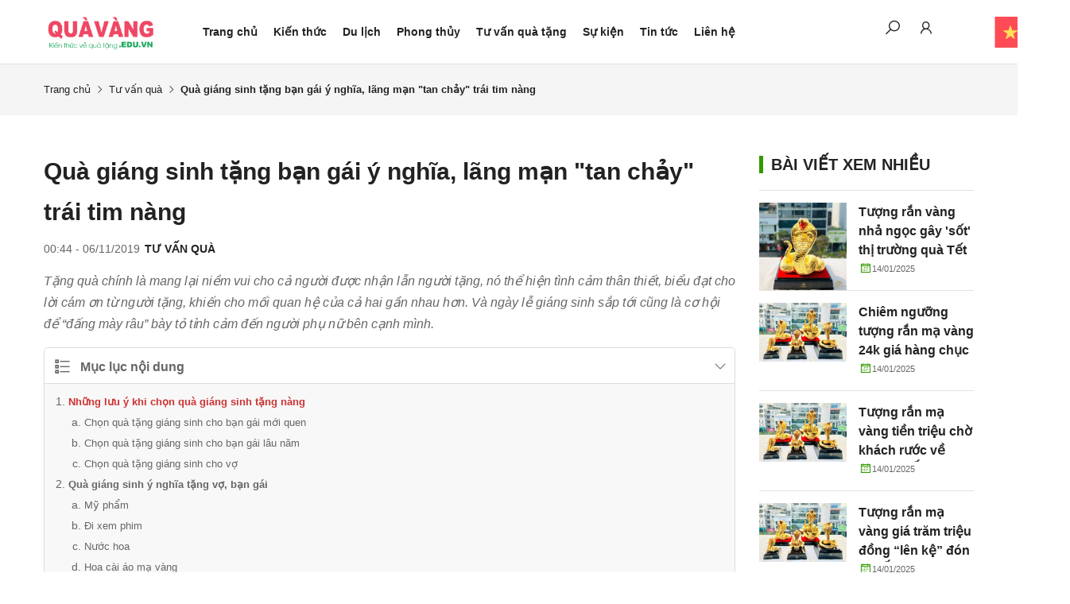

--- FILE ---
content_type: text/html; charset=UTF-8
request_url: https://quavang.edu.vn/qua-noel-tang-ban-gai-y-nghia-lang-man-tan-chay-trai-tim-nang
body_size: 231475
content:
<!DOCTYPE html>
<html lang="vi" csrf-token="aQ01It86lAtB1yW0XWIqm0l4iBBE62rFJTtcRS40HLegxoNLFZWYdLD8Cf8A4gf80Tge3t7tvTuOikKdbq415ulouQr1ESCsKx7rcSGOC6YSDD1wHAYk0cKk4i8h8K4Sicg4njODP8q1Wint792OCQ==">
<head>
                        
    <title>Quà giáng sinh tặng bạn gái ý nghĩa, lãng mạn &quot;tan chảy&quot; trái tim nàng</title>

    <meta charset="utf-8">
    <meta name="viewport" content="width=device-width, initial-scale=1, shrink-to-fit=no"/>
    <meta http-equiv="Content-Type" content="text/html; charset=utf-8">

    <meta name="description" content="Tặng quà chính là mang lại niềm vui cho cả người được nhận lẫn người tặng, nó thể hiện tình cảm thân thiết, biểu đạt cho lời cám ơn từ người tặng, khiến cho mối quan hệ của cả hai gần nhau hơn. Và ngày lễ Noel sắp tới cũng là cơ hội để “đấng mày râu” bày" />
    <meta name="keywords" content="quà tặng giáng sinh cho vợ, bạn gái" />
    
    <link rel="canonical" href="https://quavang.edu.vn/qua-noel-tang-ban-gai-y-nghia-lang-man-tan-chay-trai-tim-nang">
                                        <link rel="alternate" hreflang="vi" href="https://quavang.edu.vn/qua-noel-tang-ban-gai-y-nghia-lang-man-tan-chay-trai-tim-nang" />
                            <!-- Twitter Card data -->
    <meta name="twitter:card" content="website">
    <meta name="twitter:site" content="">
    <meta name="twitter:title" content="Quà giáng sinh tặng bạn gái ý nghĩa, lãng mạn &quot;tan chảy&quot; trái tim nàng">
    <meta name="twitter:description" content="Tặng quà chính là mang lại niềm vui cho cả người được nhận lẫn người tặng, nó thể hiện tình cảm thân thiết, biểu đạt cho lời cám ơn từ người tặng, khiến cho mối quan hệ của cả hai gần nhau hơn. Và ngày lễ Noel sắp tới cũng là cơ hội để “đấng mày râu” bày">
    <meta name="twitter:image" content="https://cdn0872.cdn4s1.com/media/articles/353.jpg">

    <!-- Open Graph data -->
    <meta property="og:type" content="website">
    <meta property="og:site_name" content="">
    <meta property="og:title" content="Quà giáng sinh tặng bạn gái ý nghĩa, lãng mạn &quot;tan chảy&quot; trái tim nàng">
    <meta property="og:url" content="https://quavang.edu.vn/qua-noel-tang-ban-gai-y-nghia-lang-man-tan-chay-trai-tim-nang">
    <meta property="og:image" content="https://cdn0872.cdn4s1.com/media/articles/353.jpg">
    <meta property="og:description" content="Tặng quà chính là mang lại niềm vui cho cả người được nhận lẫn người tặng, nó thể hiện tình cảm thân thiết, biểu đạt cho lời cám ơn từ người tặng, khiến cho mối quan hệ của cả hai gần nhau hơn. Và ngày lễ Noel sắp tới cũng là cơ hội để “đấng mày râu” bày">
    
    <meta http-equiv="x-dns-prefetch-control" content="on">
    <link rel="dns-prefetch" href="https://cdn0872.cdn4s1.com">


        <link href="https://cdn0872.cdn4s1.com/media/z3843542515647_f9832ff574f8b9e1d0419c87be0c1f68.jpg" rel="icon" type="image/x-icon"/>

    <style type="text/css" rel="preload">@charset "utf-8";
:root{--color-hightlight:#c33;--color-main:#390;--color-text:#222;--white:#fff;--black:#000;--red:#c33;--green:#390;--yellow:#ffb822;--light:#f5f5f5;--blue:#007bff;--purple:#6f42c1;--pink:#e83e8c;--indigo:#6610f2;--teal:#20c997;--orange:#fd7e14;--cyan:#17a2b8;--gray:#6c757d;--animate-duration:1s;--animate-delay:1s;--animate-repeat:1}
@font-face{font-family:Line Awesome Brands;font-style:normal;font-weight:400;font-display:auto;src:url(/templates/news01/assets/fonts/la-brands-400.eot);src:url(/templates/news01/assets/fonts/la-brands-400.eot?#iefix) format("embedded-opentype"), url(/templates/news01/assets/fonts/la-brands-400.woff2) format("woff2"), url(/templates/news01/assets/fonts/la-brands-400.woff) format("woff"), url(/templates/news01/assets/fonts/la-brands-400.ttf) format("truetype"), url(/templates/news01/assets/fonts/la-brands-400.svg#lineawesome) format("svg")}@font-face{font-family:Line Awesome Free;font-style:normal;font-weight:400;font-display:auto;src:url(/templates/news01/assets/fonts/la-regular-400.eot);src:url(/templates/news01/assets/fonts/la-regular-400.eot?#iefix) format("embedded-opentype"), url(/templates/news01/assets/fonts/la-regular-400.woff2) format("woff2"), url(/templates/news01/assets/fonts/la-regular-400.woff) format("woff"), url(/templates/news01/assets/fonts/la-regular-400.ttf) format("truetype"), url(/templates/news01/assets/fonts/la-regular-400.svg#lineawesome) format("svg")}@font-face{font-family:Line Awesome Free;font-style:normal;font-weight:900;font-display:auto;src:url(/templates/news01/assets/fonts/la-solid-900.eot);src:url(/templates/news01/assets/fonts/la-solid-900.eot?#iefix) format("embedded-opentype"), url(/templates/news01/assets/fonts/la-solid-900.woff2) format("woff2"), url(/templates/news01/assets/fonts/la-solid-900.woff) format("woff"), url(/templates/news01/assets/fonts/la-solid-900.ttf) format("truetype"), url(/templates/news01/assets/fonts/la-solid-900.svg#lineawesome) format("svg")}
*,:after,:before{box-sizing:border-box}html{font-family:sans-serif;line-height:1.15;-webkit-text-size-adjust:100%;-webkit-tap-highlight-color:transparent}article,aside,figcaption,figure,footer,header,hgroup,main,nav,section{display:block}[tabindex="-1"]:focus:not(:focus-visible){outline:0 !important}hr{box-sizing:content-box;height:0;overflow:visible}p{margin-top:0;margin-bottom:1rem}abbr[data-original-title],abbr[title]{text-decoration:underline;text-decoration:underline dotted;cursor:help;border-bottom:0;text-decoration-skip-ink:none}address{font-style:normal;line-height:inherit}address,dl,ol,ul{margin-bottom:1rem}dl,ol,ul{margin-top:0}ol ol,ol ul,ul ol,ul ul{margin-bottom:0}dt{font-weight:700}dd{margin-bottom:.5rem;margin-left:0}blockquote{margin:0 0 1rem}b,strong{font-weight:bolder}small{font-size:80%}sub,sup{position:relative;font-size:75%;line-height:0;vertical-align:baseline}sub{bottom:-.25em}sup{top:-.5em}a:not([href]):not([class]),a:not([href]):not([class]):hover{color:inherit;text-decoration:none}code,kbd,pre,samp{font-family:SFMono-Regular,Menlo,Monaco,Consolas,Liberation Mono,Courier New,monospace;font-size:1em}pre{margin-top:0;margin-bottom:1rem;overflow:auto;-ms-overflow-style:scrollbar}figure{margin:0 0 1rem}img{border-style:none}img,svg{vertical-align:middle}svg{overflow:hidden}table{border-collapse:collapse}caption{padding-top:.75rem;padding-bottom:.75rem;color:#6c757d;text-align:left;caption-side:bottom}th{text-align:inherit}label{display:inline-block;margin-bottom:.5rem}button{border-radius:0}button:focus{outline:1px dotted;outline:0}button,input,optgroup,select,textarea{margin:0;font-family:inherit;font-size:inherit;line-height:inherit}button,input{overflow:visible}button,select{text-transform:none}[role=button]{cursor:pointer}select{word-wrap:normal}[type=button],[type=reset],[type=submit],button{-webkit-appearance:button}[type=button]:not(:disabled),[type=reset]:not(:disabled),[type=submit]:not(:disabled),button:not(:disabled){cursor:pointer}[type=button]::-moz-focus-inner,[type=reset]::-moz-focus-inner,[type=submit]::-moz-focus-inner,button::-moz-focus-inner{padding:0;border-style:none}input[type=checkbox],input[type=radio]{box-sizing:border-box;padding:0}textarea{overflow:auto;resize:vertical}fieldset{min-width:0;padding:0;margin:0;border:0}legend{display:block;width:100%;max-width:100%;padding:0;margin-bottom:.5rem;font-size:1.5rem;line-height:inherit;color:inherit;white-space:normal}progress{vertical-align:baseline}[type=number]::-webkit-inner-spin-button,[type=number]::-webkit-outer-spin-button{height:auto}[type=search]{outline-offset:-2px;-webkit-appearance:none}[type=search]::-webkit-search-decoration{-webkit-appearance:none}::-webkit-file-upload-button{font:inherit;-webkit-appearance:button}output{display:inline-block}summary{display:list-item;cursor:pointer}template{display:none}[hidden]{display:none !important}.lead{font-size:1.09375rem;font-weight:300}.display-1{font-size:6rem}.display-1,.display-2{font-weight:300;line-height:1.2}.display-2{font-size:5.5rem}.display-3{font-size:4.5rem}.display-3,.display-4{font-weight:300;line-height:1.2}.display-4{font-size:3.5rem}hr{margin-top:1rem;margin-bottom:1rem;border:0;border-top:1px solid rgba(0,0,0,.1)}.small,small{font-size:80%;font-weight:400}.mark,mark{padding:.2em;background-color:#fcf8e3}.list-inline,.list-unstyled{padding-left:0;list-style:none}.list-inline-item{display:inline-block}.list-inline-item:not(:last-child){margin-right:.5rem}.initialism{font-size:90%;text-transform:uppercase}.blockquote{margin-bottom:1rem;font-size:1.09375rem}.blockquote-footer{display:block;font-size:80%;color:#6c757d}.blockquote-footer:before{content:"\2014\00A0"}.img-fluid,.img-thumbnail{max-width:100%;height:auto}.img-thumbnail{padding:.25rem;background-color:#fff;border:1px solid #dee2e6;border-radius:.25rem}.figure{display:inline-block}.figure-img{margin-bottom:.5rem;line-height:1}.figure-caption{font-size:90%;color:#6c757d}code{font-size:87.5%;color:#e83e8c;word-wrap:break-word}a>code{color:inherit}kbd{padding:.2rem .4rem;font-size:87.5%;color:#fff;background-color:#212529;border-radius:.2rem}kbd kbd{padding:0;font-size:100%;font-weight:700}pre{display:block;font-size:87.5%;color:#212529}pre code{font-size:inherit;color:inherit;word-break:normal}.pre-scrollable{max-height:340px;overflow-y:scroll}.container,.container-fluid,.container-lg,.container-md,.container-sm,.container-xl{width:100%;padding-right:15px;padding-left:15px;margin-right:auto;margin-left:auto}@media (min-width:576px){.container,.container-sm{max-width:540px}}@media (min-width:768px){.container,.container-md,.container-sm{max-width:720px}}@media (min-width:992px){.container,.container-lg,.container-md,.container-sm{max-width:960px}}@media (min-width:1200px){.container,.container-lg,.container-md,.container-sm,.container-xl{max-width:1200px}}.row{display:flex;flex-wrap:wrap;margin-right:-15px;margin-left:-15px}.no-gutters{margin-right:0;margin-left:0}.no-gutters>.col,.no-gutters>[class*=col-]{padding-right:0;padding-left:0}.col,.col-1,.col-10,.col-11,.col-12,.col-2,.col-3,.col-4,.col-5,.col-6,.col-7,.col-8,.col-9,.col-auto,.col-lg,.col-lg-1,.col-lg-10,.col-lg-11,.col-lg-12,.col-lg-2,.col-lg-3,.col-lg-4,.col-lg-5,.col-lg-6,.col-lg-7,.col-lg-8,.col-lg-9,.col-lg-auto,.col-md,.col-md-1,.col-md-10,.col-md-11,.col-md-12,.col-md-2,.col-md-3,.col-md-4,.col-md-5,.col-md-6,.col-md-7,.col-md-8,.col-md-9,.col-md-auto,.col-sm,.col-sm-1,.col-sm-10,.col-sm-11,.col-sm-12,.col-sm-2,.col-sm-3,.col-sm-4,.col-sm-5,.col-sm-6,.col-sm-7,.col-sm-8,.col-sm-9,.col-sm-auto,.col-xl,.col-xl-1,.col-xl-10,.col-xl-11,.col-xl-12,.col-xl-2,.col-xl-3,.col-xl-4,.col-xl-5,.col-xl-6,.col-xl-7,.col-xl-8,.col-xl-9,.col-xl-auto{position:relative;width:100%;padding-right:15px;padding-left:15px}.col{flex-basis:0;flex-grow:1;max-width:100%}.row-cols-1>*{flex:0 0 100%;max-width:100%}.row-cols-2>*{flex:0 0 50%;max-width:50%}.row-cols-3>*{flex:0 0 33.33333%;max-width:33.33333%}.row-cols-4>*{flex:0 0 25%;max-width:25%}.row-cols-5>*{flex:0 0 20%;max-width:20%}.row-cols-6>*{flex:0 0 16.66667%;max-width:16.66667%}.col-auto{flex:0 0 auto;width:auto;max-width:100%}.col-1{flex:0 0 8.33333%;max-width:8.33333%}.col-2{flex:0 0 16.66667%;max-width:16.66667%}.col-3{flex:0 0 25%;max-width:25%}.col-4{flex:0 0 33.33333%;max-width:33.33333%}.col-5{flex:0 0 41.66667%;max-width:41.66667%}.col-6{flex:0 0 50%;max-width:50%}.col-7{flex:0 0 58.33333%;max-width:58.33333%}.col-8{flex:0 0 66.66667%;max-width:66.66667%}.col-9{flex:0 0 75%;max-width:75%}.col-10{flex:0 0 83.33333%;max-width:83.33333%}.col-11{flex:0 0 91.66667%;max-width:91.66667%}.col-12{flex:0 0 100%;max-width:100%}.order-first{order:-1}.order-last{order:13}.order-0{order:0}.order-1{order:1}.order-2{order:2}.order-3{order:3}.order-4{order:4}.order-5{order:5}.order-6{order:6}.order-7{order:7}.order-8{order:8}.order-9{order:9}.order-10{order:10}.order-11{order:11}.order-12{order:12}.offset-1{margin-left:8.33333%}.offset-2{margin-left:16.66667%}.offset-3{margin-left:25%}.offset-4{margin-left:33.33333%}.offset-5{margin-left:41.66667%}.offset-6{margin-left:50%}.offset-7{margin-left:58.33333%}.offset-8{margin-left:66.66667%}.offset-9{margin-left:75%}.offset-10{margin-left:83.33333%}.offset-11{margin-left:91.66667%}@media (min-width:576px){.col-sm{flex-basis:0;flex-grow:1;max-width:100%}.row-cols-sm-1>*{flex:0 0 100%;max-width:100%}.row-cols-sm-2>*{flex:0 0 50%;max-width:50%}.row-cols-sm-3>*{flex:0 0 33.33333%;max-width:33.33333%}.row-cols-sm-4>*{flex:0 0 25%;max-width:25%}.row-cols-sm-5>*{flex:0 0 20%;max-width:20%}.row-cols-sm-6>*{flex:0 0 16.66667%;max-width:16.66667%}.col-sm-auto{flex:0 0 auto;width:auto;max-width:100%}.col-sm-1{flex:0 0 8.33333%;max-width:8.33333%}.col-sm-2{flex:0 0 16.66667%;max-width:16.66667%}.col-sm-3{flex:0 0 25%;max-width:25%}.col-sm-4{flex:0 0 33.33333%;max-width:33.33333%}.col-sm-5{flex:0 0 41.66667%;max-width:41.66667%}.col-sm-6{flex:0 0 50%;max-width:50%}.col-sm-7{flex:0 0 58.33333%;max-width:58.33333%}.col-sm-8{flex:0 0 66.66667%;max-width:66.66667%}.col-sm-9{flex:0 0 75%;max-width:75%}.col-sm-10{flex:0 0 83.33333%;max-width:83.33333%}.col-sm-11{flex:0 0 91.66667%;max-width:91.66667%}.col-sm-12{flex:0 0 100%;max-width:100%}.order-sm-first{order:-1}.order-sm-last{order:13}.order-sm-0{order:0}.order-sm-1{order:1}.order-sm-2{order:2}.order-sm-3{order:3}.order-sm-4{order:4}.order-sm-5{order:5}.order-sm-6{order:6}.order-sm-7{order:7}.order-sm-8{order:8}.order-sm-9{order:9}.order-sm-10{order:10}.order-sm-11{order:11}.order-sm-12{order:12}.offset-sm-0{margin-left:0}.offset-sm-1{margin-left:8.33333%}.offset-sm-2{margin-left:16.66667%}.offset-sm-3{margin-left:25%}.offset-sm-4{margin-left:33.33333%}.offset-sm-5{margin-left:41.66667%}.offset-sm-6{margin-left:50%}.offset-sm-7{margin-left:58.33333%}.offset-sm-8{margin-left:66.66667%}.offset-sm-9{margin-left:75%}.offset-sm-10{margin-left:83.33333%}.offset-sm-11{margin-left:91.66667%}}@media (min-width:768px){.col-md{flex-basis:0;flex-grow:1;max-width:100%}.row-cols-md-1>*{flex:0 0 100%;max-width:100%}.row-cols-md-2>*{flex:0 0 50%;max-width:50%}.row-cols-md-3>*{flex:0 0 33.33333%;max-width:33.33333%}.row-cols-md-4>*{flex:0 0 25%;max-width:25%}.row-cols-md-5>*{flex:0 0 20%;max-width:20%}.row-cols-md-6>*{flex:0 0 16.66667%;max-width:16.66667%}.col-md-auto{flex:0 0 auto;width:auto;max-width:100%}.col-md-1{flex:0 0 8.33333%;max-width:8.33333%}.col-md-2{flex:0 0 16.66667%;max-width:16.66667%}.col-md-3{flex:0 0 25%;max-width:25%}.col-md-4{flex:0 0 33.33333%;max-width:33.33333%}.col-md-5{flex:0 0 41.66667%;max-width:41.66667%}.col-md-6{flex:0 0 50%;max-width:50%}.col-md-7{flex:0 0 58.33333%;max-width:58.33333%}.col-md-8{flex:0 0 66.66667%;max-width:66.66667%}.col-md-9{flex:0 0 75%;max-width:75%}.col-md-10{flex:0 0 83.33333%;max-width:83.33333%}.col-md-11{flex:0 0 91.66667%;max-width:91.66667%}.col-md-12{flex:0 0 100%;max-width:100%}.order-md-first{order:-1}.order-md-last{order:13}.order-md-0{order:0}.order-md-1{order:1}.order-md-2{order:2}.order-md-3{order:3}.order-md-4{order:4}.order-md-5{order:5}.order-md-6{order:6}.order-md-7{order:7}.order-md-8{order:8}.order-md-9{order:9}.order-md-10{order:10}.order-md-11{order:11}.order-md-12{order:12}.offset-md-0{margin-left:0}.offset-md-1{margin-left:8.33333%}.offset-md-2{margin-left:16.66667%}.offset-md-3{margin-left:25%}.offset-md-4{margin-left:33.33333%}.offset-md-5{margin-left:41.66667%}.offset-md-6{margin-left:50%}.offset-md-7{margin-left:58.33333%}.offset-md-8{margin-left:66.66667%}.offset-md-9{margin-left:75%}.offset-md-10{margin-left:83.33333%}.offset-md-11{margin-left:91.66667%}}@media (min-width:992px){.col-lg{flex-basis:0;flex-grow:1;max-width:100%}.row-cols-lg-1>*{flex:0 0 100%;max-width:100%}.row-cols-lg-2>*{flex:0 0 50%;max-width:50%}.row-cols-lg-3>*{flex:0 0 33.33333%;max-width:33.33333%}.row-cols-lg-4>*{flex:0 0 25%;max-width:25%}.row-cols-lg-5>*{flex:0 0 20%;max-width:20%}.row-cols-lg-6>*{flex:0 0 16.66667%;max-width:16.66667%}.col-lg-auto{flex:0 0 auto;width:auto;max-width:100%}.col-lg-1{flex:0 0 8.33333%;max-width:8.33333%}.col-lg-2{flex:0 0 16.66667%;max-width:16.66667%}.col-lg-3{flex:0 0 25%;max-width:25%}.col-lg-4{flex:0 0 33.33333%;max-width:33.33333%}.col-lg-5{flex:0 0 41.66667%;max-width:41.66667%}.col-lg-6{flex:0 0 50%;max-width:50%}.col-lg-7{flex:0 0 58.33333%;max-width:58.33333%}.col-lg-8{flex:0 0 66.66667%;max-width:66.66667%}.col-lg-9{flex:0 0 75%;max-width:75%}.col-lg-10{flex:0 0 83.33333%;max-width:83.33333%}.col-lg-11{flex:0 0 91.66667%;max-width:91.66667%}.col-lg-12{flex:0 0 100%;max-width:100%}.order-lg-first{order:-1}.order-lg-last{order:13}.order-lg-0{order:0}.order-lg-1{order:1}.order-lg-2{order:2}.order-lg-3{order:3}.order-lg-4{order:4}.order-lg-5{order:5}.order-lg-6{order:6}.order-lg-7{order:7}.order-lg-8{order:8}.order-lg-9{order:9}.order-lg-10{order:10}.order-lg-11{order:11}.order-lg-12{order:12}.offset-lg-0{margin-left:0}.offset-lg-1{margin-left:8.33333%}.offset-lg-2{margin-left:16.66667%}.offset-lg-3{margin-left:25%}.offset-lg-4{margin-left:33.33333%}.offset-lg-5{margin-left:41.66667%}.offset-lg-6{margin-left:50%}.offset-lg-7{margin-left:58.33333%}.offset-lg-8{margin-left:66.66667%}.offset-lg-9{margin-left:75%}.offset-lg-10{margin-left:83.33333%}.offset-lg-11{margin-left:91.66667%}}@media (min-width:1200px){.col-xl{flex-basis:0;flex-grow:1;max-width:100%}.row-cols-xl-1>*{flex:0 0 100%;max-width:100%}.row-cols-xl-2>*{flex:0 0 50%;max-width:50%}.row-cols-xl-3>*{flex:0 0 33.33333%;max-width:33.33333%}.row-cols-xl-4>*{flex:0 0 25%;max-width:25%}.row-cols-xl-5>*{flex:0 0 20%;max-width:20%}.row-cols-xl-6>*{flex:0 0 16.66667%;max-width:16.66667%}.col-xl-auto{flex:0 0 auto;width:auto;max-width:100%}.col-xl-1{flex:0 0 8.33333%;max-width:8.33333%}.col-xl-2{flex:0 0 16.66667%;max-width:16.66667%}.col-xl-3{flex:0 0 25%;max-width:25%}.col-xl-4{flex:0 0 33.33333%;max-width:33.33333%}.col-xl-5{flex:0 0 41.66667%;max-width:41.66667%}.col-xl-6{flex:0 0 50%;max-width:50%}.col-xl-7{flex:0 0 58.33333%;max-width:58.33333%}.col-xl-8{flex:0 0 66.66667%;max-width:66.66667%}.col-xl-9{flex:0 0 75%;max-width:75%}.col-xl-10{flex:0 0 83.33333%;max-width:83.33333%}.col-xl-11{flex:0 0 91.66667%;max-width:91.66667%}.col-xl-12{flex:0 0 100%;max-width:100%}.order-xl-first{order:-1}.order-xl-last{order:13}.order-xl-0{order:0}.order-xl-1{order:1}.order-xl-2{order:2}.order-xl-3{order:3}.order-xl-4{order:4}.order-xl-5{order:5}.order-xl-6{order:6}.order-xl-7{order:7}.order-xl-8{order:8}.order-xl-9{order:9}.order-xl-10{order:10}.order-xl-11{order:11}.order-xl-12{order:12}.offset-xl-0{margin-left:0}.offset-xl-1{margin-left:8.33333%}.offset-xl-2{margin-left:16.66667%}.offset-xl-3{margin-left:25%}.offset-xl-4{margin-left:33.33333%}.offset-xl-5{margin-left:41.66667%}.offset-xl-6{margin-left:50%}.offset-xl-7{margin-left:58.33333%}.offset-xl-8{margin-left:66.66667%}.offset-xl-9{margin-left:75%}.offset-xl-10{margin-left:83.33333%}.offset-xl-11{margin-left:91.66667%}}.table{width:100%;margin-bottom:1rem;color:#212529}.table td,.table th{padding:.75rem;vertical-align:top;border-top:1px solid #dee2e6}.table thead th{vertical-align:bottom;font-weight:400;border-bottom:2px solid #dee2e6}.table tbody+tbody{border-top:2px solid #dee2e6}.table-sm td,.table-sm th{padding:.3rem}.table-bordered,.table-bordered td,.table-bordered th{border:1px solid #dee2e6}.table-bordered thead td,.table-bordered thead th{border-bottom-width:2px}.table-borderless tbody+tbody,.table-borderless td,.table-borderless th,.table-borderless thead th{border:0}.table-striped tbody tr:nth-of-type(odd){background-color:rgba(0,0,0,.05)}.table-hover tbody tr:hover{color:#212529;background-color:rgba(0,0,0,.075)}.table-primary,.table-primary>td,.table-primary>th{background-color:#b8daff}.table-primary tbody+tbody,.table-primary td,.table-primary th,.table-primary thead th{border-color:#7abaff}.table-hover .table-primary:hover,.table-hover .table-primary:hover>td,.table-hover .table-primary:hover>th{background-color:#9fcdff}.table-secondary,.table-secondary>td,.table-secondary>th{background-color:#d6d8db}.table-secondary tbody+tbody,.table-secondary td,.table-secondary th,.table-secondary thead th{border-color:#b3b7bb}.table-hover .table-secondary:hover,.table-hover .table-secondary:hover>td,.table-hover .table-secondary:hover>th{background-color:#c8cbcf}.table-success,.table-success>td,.table-success>th{background-color:#c3e6cb}.table-success tbody+tbody,.table-success td,.table-success th,.table-success thead th{border-color:#8fd19e}.table-hover .table-success:hover,.table-hover .table-success:hover>td,.table-hover .table-success:hover>th{background-color:#b1dfbb}.table-info,.table-info>td,.table-info>th{background-color:#bee5eb}.table-info tbody+tbody,.table-info td,.table-info th,.table-info thead th{border-color:#86cfda}.table-hover .table-info:hover,.table-hover .table-info:hover>td,.table-hover .table-info:hover>th{background-color:#abdde5}.table-warning,.table-warning>td,.table-warning>th{background-color:#ffeeba}.table-warning tbody+tbody,.table-warning td,.table-warning th,.table-warning thead th{border-color:#ffdf7e}.table-hover .table-warning:hover,.table-hover .table-warning:hover>td,.table-hover .table-warning:hover>th{background-color:#ffe8a1}.table-danger,.table-danger>td,.table-danger>th{background-color:#f5c6cb}.table-danger tbody+tbody,.table-danger td,.table-danger th,.table-danger thead th{border-color:#ed969e}.table-hover .table-danger:hover,.table-hover .table-danger:hover>td,.table-hover .table-danger:hover>th{background-color:#f1b0b7}.table-light,.table-light>td,.table-light>th{background-color:#fdfdfe}.table-light tbody+tbody,.table-light td,.table-light th,.table-light thead th{border-color:#fbfcfc}.table-hover .table-light:hover,.table-hover .table-light:hover>td,.table-hover .table-light:hover>th{background-color:#ececf6}.table-dark,.table-dark>td,.table-dark>th{background-color:#c6c8ca}.table-dark tbody+tbody,.table-dark td,.table-dark th,.table-dark thead th{border-color:#95999c}.table-hover .table-dark:hover,.table-hover .table-dark:hover>td,.table-hover .table-dark:hover>th{background-color:#b9bbbe}.table-active,.table-active>td,.table-active>th,.table-hover .table-active:hover,.table-hover .table-active:hover>td,.table-hover .table-active:hover>th{background-color:rgba(0,0,0,.075)}.table .thead-dark th{color:#fff;background-color:#343a40;border-color:#454d55}.table .thead-light th{color:#495057;background-color:#e9ecef;border-color:#dee2e6}.table-dark{color:#fff;background-color:#343a40}.table-dark td,.table-dark th,.table-dark thead th{border-color:#454d55}.table-dark.table-bordered{border:0}.table-dark.table-striped tbody tr:nth-of-type(odd){background-color:hsla(0,0%,100%,.05)}.table-dark.table-hover tbody tr:hover{color:#fff;background-color:hsla(0,0%,100%,.075)}@media (max-width:575.98px){.table-responsive-sm{display:block;width:100%;overflow-x:auto;-webkit-overflow-scrolling:touch}.table-responsive-sm>.table-bordered{border:0}}@media (max-width:767.98px){.table-responsive-md{display:block;width:100%;overflow-x:auto;-webkit-overflow-scrolling:touch}.table-responsive-md>.table-bordered{border:0}}@media (max-width:991.98px){.table-responsive-lg{display:block;width:100%;overflow-x:auto;-webkit-overflow-scrolling:touch}.table-responsive-lg>.table-bordered{border:0}}@media (max-width:1199.98px){.table-responsive-xl{display:block;width:100%;overflow-x:auto;-webkit-overflow-scrolling:touch}.table-responsive-xl>.table-bordered{border:0}}.table-responsive{display:block;width:100%;overflow-x:auto;-webkit-overflow-scrolling:touch}.table-responsive>.table-bordered{border:0}.form-control{display:block;width:100%;height:calc(1.5em + .75rem + 2px);padding:.375rem .75rem;font-size:.875rem;font-weight:400;line-height:1.5;color:#495057;background-color:#fff;border:1px solid #ced4da;border-radius:.25rem;transition:border-color .15s ease-in-out,box-shadow .15s ease-in-out}@media (prefers-reduced-motion:reduce){.form-control{transition:none}}.form-control::-ms-expand{background-color:transparent;border:0}.form-control:-moz-focusring{color:transparent;text-shadow:0 0 0 #495057}.form-control::placeholder{color:#6c757d;opacity:1}.form-control:disabled,.form-control[readonly]{background-color:#e9ecef;opacity:1}input[type=date].form-control,input[type=datetime-local].form-control,input[type=month].form-control,input[type=time].form-control{appearance:none}select.form-control:focus::-ms-value{color:#495057;background-color:#fff}.form-control-file,.form-control-range{display:block;width:100%}.col-form-label{padding-top:calc(.375rem + 1px);padding-bottom:calc(.375rem + 1px);margin-bottom:0;font-size:inherit;line-height:1.5}.col-form-label-lg{padding-top:calc(.5rem + 1px);padding-bottom:calc(.5rem + 1px);font-size:1.09375rem;line-height:1.5}.col-form-label-sm{padding-top:calc(.25rem + 1px);padding-bottom:calc(.25rem + 1px);font-size:.76563rem;line-height:1.5}.form-control-plaintext{display:block;width:100%;padding:.375rem 0;margin-bottom:0;font-size:.875rem;line-height:1.5;color:#212529;background-color:transparent;border:solid transparent;border-width:1px 0}.form-control-plaintext.form-control-lg,.form-control-plaintext.form-control-sm{padding-right:0;padding-left:0}.form-control-sm{height:calc(1.5em + .5rem + 2px);padding:.25rem .5rem;font-size:.76563rem;line-height:1.5;border-radius:.2rem}.form-control-lg{height:calc(1.5em + 1rem + 2px);padding:.5rem 1rem;font-size:1.09375rem;line-height:1.5;border-radius:.3rem}select.form-control[multiple],select.form-control[size],textarea.form-control{height:auto}.form-group{margin-bottom:1rem}.form-text{display:block;margin-top:.25rem}.form-row{display:flex;flex-wrap:wrap;margin-right:-5px;margin-left:-5px}.form-row>.col,.form-row>[class*=col-]{padding-right:5px;padding-left:5px}.form-check{position:relative;display:block;padding-left:1.25rem}.form-check-input{position:absolute;margin-top:.3rem;margin-left:-1.25rem}.form-check-input:disabled~.form-check-label,.form-check-input[disabled]~.form-check-label{color:#6c757d}.form-check-label{margin-bottom:0}.form-check-inline{display:inline-flex;align-items:center;padding-left:0;margin-right:.75rem}.form-check-inline .form-check-input{position:static;margin-top:0;margin-right:.3125rem;margin-left:0}.valid-feedback{display:none;width:100%;margin-top:.25rem;font-size:80%;color:#28a745}.valid-tooltip{position:absolute;top:100%;left:0;z-index:5;display:none;max-width:100%;padding:.25rem .5rem;margin-top:.1rem;font-size:.76563rem;line-height:1.5;color:#fff;background-color:rgba(40,167,69,.9);border-radius:.25rem}.is-valid~.valid-feedback,.is-valid~.valid-tooltip,.was-validated :valid~.valid-feedback,.was-validated :valid~.valid-tooltip{display:block}.form-control.is-valid,.was-validated .form-control:valid{border-color:#28a745;padding-right:calc(1.5em + .75rem);background-image:url("data:image/svg+xml;charset=utf-8,%3Csvg xmlns='http://www.w3.org/2000/svg' width='8' height='8' viewBox='0 0 8 8'%3E%3Cpath fill='%2328a745' d='M2.3 6.73L.6 4.53c-.4-1.04.46-1.4 1.1-.8l1.1 1.4 3.4-3.8c.6-.63 1.6-.27 1.2.7l-4 4.6c-.43.5-.8.4-1.1.1z'/%3E%3C/svg%3E");background-repeat:no-repeat;background-position:right calc(.375em + .1875rem) center;background-size:calc(.75em + .375rem) calc(.75em + .375rem)}.form-control.is-valid:focus,.was-validated .form-control:valid:focus{border-color:#28a745;box-shadow:0 0 0 .2rem rgba(40,167,69,.25)}.was-validated textarea.form-control:valid,textarea.form-control.is-valid{padding-right:calc(1.5em + .75rem);background-position:top calc(.375em + .1875rem) right calc(.375em + .1875rem)}.custom-select.is-valid,.was-validated .custom-select:valid{border-color:#28a745;padding-right:calc(.75em + 2.3125rem);background:url("data:image/svg+xml;charset=utf-8,%3Csvg xmlns='http://www.w3.org/2000/svg' width='4' height='5' viewBox='0 0 4 5'%3E%3Cpath fill='%23343a40' d='M2 0L0 2h4zm0 5L0 3h4z'/%3E%3C/svg%3E") no-repeat right .75rem center/8px 10px,url("data:image/svg+xml;charset=utf-8,%3Csvg xmlns='http://www.w3.org/2000/svg' width='8' height='8' viewBox='0 0 8 8'%3E%3Cpath fill='%2328a745' d='M2.3 6.73L.6 4.53c-.4-1.04.46-1.4 1.1-.8l1.1 1.4 3.4-3.8c.6-.63 1.6-.27 1.2.7l-4 4.6c-.43.5-.8.4-1.1.1z'/%3E%3C/svg%3E") #fff no-repeat center right 1.75rem/calc(.75em + .375rem) calc(.75em + .375rem)}.custom-select.is-valid:focus,.was-validated .custom-select:valid:focus{border-color:#28a745;box-shadow:0 0 0 .2rem rgba(40,167,69,.25)}.form-check-input.is-valid~.form-check-label,.was-validated .form-check-input:valid~.form-check-label{color:#28a745}.form-check-input.is-valid~.valid-feedback,.form-check-input.is-valid~.valid-tooltip,.was-validated .form-check-input:valid~.valid-feedback,.was-validated .form-check-input:valid~.valid-tooltip{display:block}.custom-control-input.is-valid~.custom-control-label,.was-validated .custom-control-input:valid~.custom-control-label{color:#28a745}.custom-control-input.is-valid~.custom-control-label:before,.was-validated .custom-control-input:valid~.custom-control-label:before{border-color:#28a745}.custom-control-input.is-valid:checked~.custom-control-label:before,.was-validated .custom-control-input:valid:checked~.custom-control-label:before{border-color:#34ce57;background-color:#34ce57}.custom-control-input.is-valid:focus~.custom-control-label:before,.was-validated .custom-control-input:valid:focus~.custom-control-label:before{box-shadow:0 0 0 .2rem rgba(40,167,69,.25)}.custom-control-input.is-valid:focus:not(:checked)~.custom-control-label:before,.custom-file-input.is-valid~.custom-file-label,.was-validated .custom-control-input:valid:focus:not(:checked)~.custom-control-label:before,.was-validated .custom-file-input:valid~.custom-file-label{border-color:#28a745}.custom-file-input.is-valid:focus~.custom-file-label,.was-validated .custom-file-input:valid:focus~.custom-file-label{border-color:#28a745;box-shadow:0 0 0 .2rem rgba(40,167,69,.25)}.invalid-feedback{display:none;width:100%;margin-top:.25rem;font-size:80%;color:#dc3545}.invalid-tooltip{position:absolute;top:100%;left:0;z-index:5;display:none;max-width:100%;padding:.25rem .5rem;margin-top:.1rem;font-size:.76563rem;line-height:1.5;color:#fff;background-color:rgba(220,53,69,.9);border-radius:.25rem}.is-invalid~.invalid-feedback,.is-invalid~.invalid-tooltip,.was-validated :invalid~.invalid-feedback,.was-validated :invalid~.invalid-tooltip{display:block}.form-control.is-invalid,.was-validated .form-control:invalid{border-color:#dc3545;padding-right:calc(1.5em + .75rem);background-image:url("data:image/svg+xml;charset=utf-8,%3Csvg xmlns='http://www.w3.org/2000/svg' width='12' height='12' fill='none' stroke='%23dc3545' viewBox='0 0 12 12'%3E%3Ccircle cx='6' cy='6' r='4.5'/%3E%3Cpath stroke-linejoin='round' d='M5.8 3.6h.4L6 6.5z'/%3E%3Ccircle cx='6' cy='8.2' r='.6' fill='%23dc3545' stroke='none'/%3E%3C/svg%3E");background-repeat:no-repeat;background-position:right calc(.375em + .1875rem) center;background-size:calc(.75em + .375rem) calc(.75em + .375rem)}.form-control.is-invalid:focus,.was-validated .form-control:invalid:focus{border-color:#dc3545;box-shadow:0 0 0 .2rem rgba(220,53,69,.25)}.was-validated textarea.form-control:invalid,textarea.form-control.is-invalid{padding-right:calc(1.5em + .75rem);background-position:top calc(.375em + .1875rem) right calc(.375em + .1875rem)}.custom-select.is-invalid,.was-validated .custom-select:invalid{border-color:#dc3545;padding-right:calc(.75em + 2.3125rem);background:url("data:image/svg+xml;charset=utf-8,%3Csvg xmlns='http://www.w3.org/2000/svg' width='4' height='5' viewBox='0 0 4 5'%3E%3Cpath fill='%23343a40' d='M2 0L0 2h4zm0 5L0 3h4z'/%3E%3C/svg%3E") no-repeat right .75rem center/8px 10px,url("data:image/svg+xml;charset=utf-8,%3Csvg xmlns='http://www.w3.org/2000/svg' width='12' height='12' fill='none' stroke='%23dc3545' viewBox='0 0 12 12'%3E%3Ccircle cx='6' cy='6' r='4.5'/%3E%3Cpath stroke-linejoin='round' d='M5.8 3.6h.4L6 6.5z'/%3E%3Ccircle cx='6' cy='8.2' r='.6' fill='%23dc3545' stroke='none'/%3E%3C/svg%3E") #fff no-repeat center right 1.75rem/calc(.75em + .375rem) calc(.75em + .375rem)}.custom-select.is-invalid:focus,.was-validated .custom-select:invalid:focus{border-color:#dc3545;box-shadow:0 0 0 .2rem rgba(220,53,69,.25)}.form-check-input.is-invalid~.form-check-label,.was-validated .form-check-input:invalid~.form-check-label{color:#dc3545}.form-check-input.is-invalid~.invalid-feedback,.form-check-input.is-invalid~.invalid-tooltip,.was-validated .form-check-input:invalid~.invalid-feedback,.was-validated .form-check-input:invalid~.invalid-tooltip{display:block}.custom-control-input.is-invalid~.custom-control-label,.was-validated .custom-control-input:invalid~.custom-control-label{color:#dc3545}.custom-control-input.is-invalid~.custom-control-label:before,.was-validated .custom-control-input:invalid~.custom-control-label:before{border-color:#dc3545}.custom-control-input.is-invalid:checked~.custom-control-label:before,.was-validated .custom-control-input:invalid:checked~.custom-control-label:before{border-color:#e4606d;background-color:#e4606d}.custom-control-input.is-invalid:focus~.custom-control-label:before,.was-validated .custom-control-input:invalid:focus~.custom-control-label:before{box-shadow:0 0 0 .2rem rgba(220,53,69,.25)}.custom-control-input.is-invalid:focus:not(:checked)~.custom-control-label:before,.custom-file-input.is-invalid~.custom-file-label,.was-validated .custom-control-input:invalid:focus:not(:checked)~.custom-control-label:before,.was-validated .custom-file-input:invalid~.custom-file-label{border-color:#dc3545}.custom-file-input.is-invalid:focus~.custom-file-label,.was-validated .custom-file-input:invalid:focus~.custom-file-label{border-color:#dc3545;box-shadow:0 0 0 .2rem rgba(220,53,69,.25)}.form-inline{display:flex;flex-flow:row wrap;align-items:center}.form-inline .form-check{width:100%}@media (min-width:576px){.form-inline label{justify-content:center}.form-inline .form-group,.form-inline label{display:flex;align-items:center;margin-bottom:0}.form-inline .form-group{flex:0 0 auto;flex-flow:row wrap}.form-inline .form-control{width:auto;vertical-align:middle}.form-inline .form-control,.form-inline .form-control-plaintext{display:inline-block}.form-inline .custom-select,.form-inline .input-group{width:auto}.form-inline .form-check{display:flex;align-items:center;justify-content:center;width:auto;padding-left:0}.form-inline .form-check-input{position:relative;flex-shrink:0;margin-top:0;margin-right:.25rem;margin-left:0}.form-inline .custom-control{align-items:center;justify-content:center}.form-inline .custom-control-label{margin-bottom:0}}.btn{display:inline-block;font-weight:400;color:#212529;text-align:center;vertical-align:middle;user-select:none;background-color:transparent;border:1px solid transparent;padding:.375rem .75rem;font-size:.875rem;line-height:1.5;border-radius:.25rem;transition:color .15s ease-in-out,background-color .15s ease-in-out,border-color .15s ease-in-out,box-shadow .15s ease-in-out}@media (prefers-reduced-motion:reduce){.btn{transition:none}}.btn:hover{color:#212529;text-decoration:none}.btn.focus,.btn:focus{outline:0}.btn.disabled,.btn:disabled{opacity:.65}.btn:not(:disabled):not(.disabled){cursor:pointer}a.btn.disabled,fieldset:disabled a.btn{pointer-events:none}.btn-primary{color:#fff;background-color:#007bff;border-color:#007bff}.btn-primary.focus,.btn-primary:focus,.btn-primary:hover{color:#fff;background-color:#0069d9;border-color:#0062cc}.btn-primary.disabled,.btn-primary:disabled{color:#fff;background-color:#007bff;border-color:#007bff}.btn-primary:not(:disabled):not(.disabled).active,.btn-primary:not(:disabled):not(.disabled):active,.show>.btn-primary.dropdown-toggle{color:#fff;background-color:#0062cc;border-color:#005cbf}.btn-secondary{color:#fff;background-color:#6c757d;border-color:#6c757d}.btn-secondary.focus,.btn-secondary:focus,.btn-secondary:hover{color:#fff;background-color:#5a6268;border-color:#545b62}.btn-secondary.disabled,.btn-secondary:disabled{color:#fff;background-color:#6c757d;border-color:#6c757d}.btn-secondary:not(:disabled):not(.disabled).active,.btn-secondary:not(:disabled):not(.disabled):active,.show>.btn-secondary.dropdown-toggle{color:#fff;background-color:#545b62;border-color:#4e555b}.btn-success{color:#fff;background-color:#28a745;border-color:#28a745}.btn-success.focus,.btn-success:focus,.btn-success:hover{color:#fff;background-color:#218838;border-color:#1e7e34}.btn-success.disabled,.btn-success:disabled{color:#fff;background-color:#28a745;border-color:#28a745}.btn-success:not(:disabled):not(.disabled).active,.btn-success:not(:disabled):not(.disabled):active,.show>.btn-success.dropdown-toggle{color:#fff;background-color:#1e7e34;border-color:#1c7430}.btn-info{color:#fff;background-color:#17a2b8;border-color:#17a2b8}.btn-info.focus,.btn-info:focus,.btn-info:hover{color:#fff;background-color:#138496;border-color:#117a8b}.btn-info.disabled,.btn-info:disabled{color:#fff;background-color:#17a2b8;border-color:#17a2b8}.btn-info:not(:disabled):not(.disabled).active,.btn-info:not(:disabled):not(.disabled):active,.show>.btn-info.dropdown-toggle{color:#fff;background-color:#117a8b;border-color:#10707f}.btn-warning{color:#212529;background-color:#ffc107;border-color:#ffc107}.btn-warning.focus,.btn-warning:focus,.btn-warning:hover{color:#212529;background-color:#e0a800;border-color:#d39e00}.btn-warning.disabled,.btn-warning:disabled{color:#212529;background-color:#ffc107;border-color:#ffc107}.btn-warning:not(:disabled):not(.disabled).active,.btn-warning:not(:disabled):not(.disabled):active,.show>.btn-warning.dropdown-toggle{color:#212529;background-color:#d39e00;border-color:#c69500}.btn-danger{color:#fff;background-color:#dc3545;border-color:#dc3545}.btn-danger.focus,.btn-danger:focus,.btn-danger:hover{color:#fff;background-color:#c82333;border-color:#bd2130}.btn-danger.disabled,.btn-danger:disabled{color:#fff;background-color:#dc3545;border-color:#dc3545}.btn-danger:not(:disabled):not(.disabled).active,.btn-danger:not(:disabled):not(.disabled):active,.show>.btn-danger.dropdown-toggle{color:#fff;background-color:#bd2130;border-color:#b21f2d}.btn-light{color:#212529;background-color:#f8f9fa;border-color:#f8f9fa}.btn-light.focus,.btn-light:focus,.btn-light:hover{color:#212529;background-color:#e2e6ea;border-color:#dae0e5}.btn-light.disabled,.btn-light:disabled{color:#212529;background-color:#f8f9fa;border-color:#f8f9fa}.btn-light:not(:disabled):not(.disabled).active,.btn-light:not(:disabled):not(.disabled):active,.show>.btn-light.dropdown-toggle{color:#212529;background-color:#dae0e5;border-color:#d3d9df}.btn-dark{color:#fff;background-color:#343a40;border-color:#343a40}.btn-dark.focus,.btn-dark:focus,.btn-dark:hover{color:#fff;background-color:#23272b;border-color:#1d2124}.btn-dark.disabled,.btn-dark:disabled{color:#fff;background-color:#343a40;border-color:#343a40}.btn-dark:not(:disabled):not(.disabled).active,.btn-dark:not(:disabled):not(.disabled):active,.show>.btn-dark.dropdown-toggle{color:#fff;background-color:#1d2124;border-color:#171a1d}.btn-outline-primary{color:#007bff;border-color:#007bff}.btn-outline-primary:hover{color:#fff;background-color:#007bff;border-color:#007bff}.btn-outline-primary.focus,.btn-outline-primary:focus{box-shadow:0 0 0 .2rem rgba(0,123,255,.5)}.btn-outline-primary.disabled,.btn-outline-primary:disabled{color:#007bff;background-color:transparent}.btn-outline-primary:not(:disabled):not(.disabled).active,.btn-outline-primary:not(:disabled):not(.disabled):active,.show>.btn-outline-primary.dropdown-toggle{color:#fff;background-color:#007bff;border-color:#007bff}.btn-outline-primary:not(:disabled):not(.disabled).active:focus,.btn-outline-primary:not(:disabled):not(.disabled):active:focus,.show>.btn-outline-primary.dropdown-toggle:focus{box-shadow:0 0 0 .2rem rgba(0,123,255,.5)}.btn-outline-secondary{color:#6c757d;border-color:#6c757d}.btn-outline-secondary:hover{color:#fff;background-color:#6c757d;border-color:#6c757d}.btn-outline-secondary.focus,.btn-outline-secondary:focus{box-shadow:0 0 0 .2rem hsla(208,7%,46%,.5)}.btn-outline-secondary.disabled,.btn-outline-secondary:disabled{color:#6c757d;background-color:transparent}.btn-outline-secondary:not(:disabled):not(.disabled).active,.btn-outline-secondary:not(:disabled):not(.disabled):active,.show>.btn-outline-secondary.dropdown-toggle{color:#fff;background-color:#6c757d;border-color:#6c757d}.btn-outline-secondary:not(:disabled):not(.disabled).active:focus,.btn-outline-secondary:not(:disabled):not(.disabled):active:focus,.show>.btn-outline-secondary.dropdown-toggle:focus{box-shadow:0 0 0 .2rem hsla(208,7%,46%,.5)}.btn-outline-success{color:#28a745;border-color:#28a745}.btn-outline-success:hover{color:#fff;background-color:#28a745;border-color:#28a745}.btn-outline-success.focus,.btn-outline-success:focus{box-shadow:0 0 0 .2rem rgba(40,167,69,.5)}.btn-outline-success.disabled,.btn-outline-success:disabled{color:#28a745;background-color:transparent}.btn-outline-success:not(:disabled):not(.disabled).active,.btn-outline-success:not(:disabled):not(.disabled):active,.show>.btn-outline-success.dropdown-toggle{color:#fff;background-color:#28a745;border-color:#28a745}.btn-outline-success:not(:disabled):not(.disabled).active:focus,.btn-outline-success:not(:disabled):not(.disabled):active:focus,.show>.btn-outline-success.dropdown-toggle:focus{box-shadow:0 0 0 .2rem rgba(40,167,69,.5)}.btn-outline-info{color:#17a2b8;border-color:#17a2b8}.btn-outline-info:hover{color:#fff;background-color:#17a2b8;border-color:#17a2b8}.btn-outline-info.focus,.btn-outline-info:focus{box-shadow:0 0 0 .2rem rgba(23,162,184,.5)}.btn-outline-info.disabled,.btn-outline-info:disabled{color:#17a2b8;background-color:transparent}.btn-outline-info:not(:disabled):not(.disabled).active,.btn-outline-info:not(:disabled):not(.disabled):active,.show>.btn-outline-info.dropdown-toggle{color:#fff;background-color:#17a2b8;border-color:#17a2b8}.btn-outline-info:not(:disabled):not(.disabled).active:focus,.btn-outline-info:not(:disabled):not(.disabled):active:focus,.show>.btn-outline-info.dropdown-toggle:focus{box-shadow:0 0 0 .2rem rgba(23,162,184,.5)}.btn-outline-warning{color:#ffc107;border-color:#ffc107}.btn-outline-warning:hover{color:#212529;background-color:#ffc107;border-color:#ffc107}.btn-outline-warning.focus,.btn-outline-warning:focus{box-shadow:0 0 0 .2rem rgba(255,193,7,.5)}.btn-outline-warning.disabled,.btn-outline-warning:disabled{color:#ffc107;background-color:transparent}.btn-outline-warning:not(:disabled):not(.disabled).active,.btn-outline-warning:not(:disabled):not(.disabled):active,.show>.btn-outline-warning.dropdown-toggle{color:#212529;background-color:#ffc107;border-color:#ffc107}.btn-outline-warning:not(:disabled):not(.disabled).active:focus,.btn-outline-warning:not(:disabled):not(.disabled):active:focus,.show>.btn-outline-warning.dropdown-toggle:focus{box-shadow:0 0 0 .2rem rgba(255,193,7,.5)}.btn-outline-danger{color:#dc3545;border-color:#dc3545}.btn-outline-danger:hover{color:#fff;background-color:#dc3545;border-color:#dc3545}.btn-outline-danger.focus,.btn-outline-danger:focus{box-shadow:0 0 0 .2rem rgba(220,53,69,.5)}.btn-outline-danger.disabled,.btn-outline-danger:disabled{color:#dc3545;background-color:transparent}.btn-outline-danger:not(:disabled):not(.disabled).active,.btn-outline-danger:not(:disabled):not(.disabled):active,.show>.btn-outline-danger.dropdown-toggle{color:#fff;background-color:#dc3545;border-color:#dc3545}.btn-outline-danger:not(:disabled):not(.disabled).active:focus,.btn-outline-danger:not(:disabled):not(.disabled):active:focus,.show>.btn-outline-danger.dropdown-toggle:focus{box-shadow:0 0 0 .2rem rgba(220,53,69,.5)}.btn-outline-light{color:#f8f9fa;border-color:#f8f9fa}.btn-outline-light:hover{color:#212529;background-color:#f8f9fa;border-color:#f8f9fa}.btn-outline-light.focus,.btn-outline-light:focus{box-shadow:0 0 0 .2rem rgba(248,249,250,.5)}.btn-outline-light.disabled,.btn-outline-light:disabled{color:#f8f9fa;background-color:transparent}.btn-outline-light:not(:disabled):not(.disabled).active,.btn-outline-light:not(:disabled):not(.disabled):active,.show>.btn-outline-light.dropdown-toggle{color:#212529;background-color:#f8f9fa;border-color:#f8f9fa}.btn-outline-light:not(:disabled):not(.disabled).active:focus,.btn-outline-light:not(:disabled):not(.disabled):active:focus,.show>.btn-outline-light.dropdown-toggle:focus{box-shadow:0 0 0 .2rem rgba(248,249,250,.5)}.btn-outline-dark{color:#343a40;border-color:#343a40}.btn-outline-dark:hover{color:#fff;background-color:#343a40;border-color:#343a40}.btn-outline-dark.focus,.btn-outline-dark:focus{box-shadow:0 0 0 .2rem rgba(52,58,64,.5)}.btn-outline-dark.disabled,.btn-outline-dark:disabled{color:#343a40;background-color:transparent}.btn-outline-dark:not(:disabled):not(.disabled).active,.btn-outline-dark:not(:disabled):not(.disabled):active,.show>.btn-outline-dark.dropdown-toggle{color:#fff;background-color:#343a40;border-color:#343a40}.btn-outline-dark:not(:disabled):not(.disabled).active:focus,.btn-outline-dark:not(:disabled):not(.disabled):active:focus,.show>.btn-outline-dark.dropdown-toggle:focus{box-shadow:0 0 0 .2rem rgba(52,58,64,.5)}.btn-link{font-weight:400;color:#666;text-decoration:none}.btn-link:hover{color:#404040}.btn-link.focus,.btn-link:focus,.btn-link:hover{text-decoration:underline}.btn-link.disabled,.btn-link:disabled{color:#6c757d;pointer-events:none}.btn-group-lg>.btn,.btn-lg{padding:.5rem 1rem;font-size:1.09375rem;line-height:1.5;border-radius:.3rem}.btn-group-sm>.btn,.btn-sm{padding:.25rem .5rem;font-size:.76563rem;line-height:1.5;border-radius:.2rem}.btn-block{display:block;width:100%}.btn-block+.btn-block{margin-top:.5rem}input[type=button].btn-block,input[type=reset].btn-block,input[type=submit].btn-block{width:100%}.fade{transition:opacity .15s linear}@media (prefers-reduced-motion:reduce){.fade{transition:none}}.fade:not(.show){opacity:0}.collapse:not(.show){display:none}.collapsing{position:relative;height:0;overflow:hidden;transition:height .35s ease}@media (prefers-reduced-motion:reduce){.collapsing{transition:none}}.dropdown,.dropleft,.dropright,.dropup{position:relative}.dropdown-toggle{white-space:nowrap}.dropdown-toggle:after{display:inline-block;margin-left:.255em;vertical-align:.255em;content:"";border-top:.3em solid;border-right:.3em solid transparent;border-bottom:0;border-left:.3em solid transparent}.dropdown-toggle:empty:after{margin-left:0}.dropdown-menu{position:absolute;top:100%;left:0;z-index:1000;display:none;float:left;min-width:10rem;margin:.125rem 0 0;font-size:.875rem;color:#212529;text-align:left;list-style:none;background-color:#fff;background-clip:padding-box;box-shadow:0 0 50px 0 rgba(82,63,105,.15)}.dropdown-menu-left{right:auto;left:0}.dropdown-menu-right{right:0;left:auto}@media (min-width:576px){.dropdown-menu-sm-left{right:auto;left:0}.dropdown-menu-sm-right{right:0;left:auto}}@media (min-width:768px){.dropdown-menu-md-left{right:auto;left:0}.dropdown-menu-md-right{right:0;left:auto}}@media (min-width:992px){.dropdown-menu-lg-left{right:auto;left:0}.dropdown-menu-lg-right{right:0;left:auto}}@media (min-width:1200px){.dropdown-menu-xl-left{right:auto;left:0}.dropdown-menu-xl-right{right:0;left:auto}}.dropup .dropdown-menu{top:auto;bottom:100%;margin-top:0;margin-bottom:.125rem}.dropup .dropdown-toggle:after{display:inline-block;margin-left:.255em;vertical-align:.255em;content:"";border-top:0;border-right:.3em solid transparent;border-bottom:.3em solid;border-left:.3em solid transparent}.dropup .dropdown-toggle:empty:after{margin-left:0}.dropright .dropdown-menu{top:0;right:auto;left:100%;margin-top:0;margin-left:.125rem}.dropright .dropdown-toggle:after{display:inline-block;margin-left:.255em;vertical-align:.255em;content:"";border-top:.3em solid transparent;border-right:0;border-bottom:.3em solid transparent;border-left:.3em solid}.dropright .dropdown-toggle:empty:after{margin-left:0}.dropright .dropdown-toggle:after{vertical-align:0}.dropleft .dropdown-menu{top:0;right:100%;left:auto;margin-top:0;margin-right:.125rem}.dropleft .dropdown-toggle:after{display:inline-block;margin-left:.255em;vertical-align:.255em;content:"";display:none}.dropleft .dropdown-toggle:before{display:inline-block;margin-right:.255em;vertical-align:.255em;content:"";border-top:.3em solid transparent;border-right:.3em solid;border-bottom:.3em solid transparent}.dropleft .dropdown-toggle:empty:after{margin-left:0}.dropleft .dropdown-toggle:before{vertical-align:0}.dropdown-menu[x-placement^=bottom],.dropdown-menu[x-placement^=left],.dropdown-menu[x-placement^=right],.dropdown-menu[x-placement^=top]{right:auto;bottom:auto}.dropdown-divider{height:0;margin:.5rem 0;overflow:hidden;border-top:1px solid #e9ecef}.dropdown-item{display:block;width:100%;padding:.25rem .9375rem;clear:both;font-weight:400;color:#212529;text-align:inherit;white-space:nowrap;background-color:transparent;border:0}.dropdown-item:focus,.dropdown-item:hover{color:#222;text-decoration:none;background-color:#f6f6f6}.dropdown-item.active,.dropdown-item:active{color:#fff;text-decoration:none;background-color:#222}.dropdown-item.disabled,.dropdown-item:disabled{color:#6c757d;pointer-events:none;background-color:transparent}.dropdown-menu.show{display:block}.dropdown-header{display:block;padding:.5rem .9375rem;margin-bottom:0;font-size:.76563rem;color:#6c757d;white-space:nowrap}.dropdown-item-text{display:block;padding:.25rem .9375rem;color:#212529}.btn-group,.btn-group-vertical{position:relative;display:inline-flex;vertical-align:middle}.btn-group-vertical>.btn,.btn-group>.btn{position:relative;flex:1 1 auto}.btn-group-vertical>.btn.active,.btn-group-vertical>.btn:active,.btn-group-vertical>.btn:focus,.btn-group-vertical>.btn:hover,.btn-group>.btn.active,.btn-group>.btn:active,.btn-group>.btn:focus,.btn-group>.btn:hover{z-index:1}.btn-toolbar{display:flex;flex-wrap:wrap;justify-content:flex-start}.btn-toolbar .input-group{width:auto}.btn-group>.btn-group:not(:first-child),.btn-group>.btn:not(:first-child){margin-left:-1px}.btn-group>.btn-group:not(:last-child)>.btn,.btn-group>.btn:not(:last-child):not(.dropdown-toggle){border-top-right-radius:0;border-bottom-right-radius:0}.btn-group>.btn-group:not(:first-child)>.btn,.btn-group>.btn:not(:first-child){border-top-left-radius:0;border-bottom-left-radius:0}.dropdown-toggle-split{padding-right:.5625rem;padding-left:.5625rem}.dropdown-toggle-split:after,.dropright .dropdown-toggle-split:after,.dropup .dropdown-toggle-split:after{margin-left:0}.dropleft .dropdown-toggle-split:before{margin-right:0}.btn-group-sm>.btn+.dropdown-toggle-split,.btn-sm+.dropdown-toggle-split{padding-right:.375rem;padding-left:.375rem}.btn-group-lg>.btn+.dropdown-toggle-split,.btn-lg+.dropdown-toggle-split{padding-right:.75rem;padding-left:.75rem}.btn-group-vertical{flex-direction:column;align-items:flex-start;justify-content:center}.btn-group-vertical>.btn,.btn-group-vertical>.btn-group{width:100%}.btn-group-vertical>.btn-group:not(:first-child),.btn-group-vertical>.btn:not(:first-child){margin-top:-1px}.btn-group-vertical>.btn-group:not(:last-child)>.btn,.btn-group-vertical>.btn:not(:last-child):not(.dropdown-toggle){border-bottom-right-radius:0;border-bottom-left-radius:0}.btn-group-vertical>.btn-group:not(:first-child)>.btn,.btn-group-vertical>.btn:not(:first-child){border-top-left-radius:0;border-top-right-radius:0}.btn-group-toggle>.btn,.btn-group-toggle>.btn-group>.btn{margin-bottom:0}.btn-group-toggle>.btn input[type=checkbox],.btn-group-toggle>.btn input[type=radio],.btn-group-toggle>.btn-group>.btn input[type=checkbox],.btn-group-toggle>.btn-group>.btn input[type=radio]{position:absolute;clip:rect(0,0,0,0);pointer-events:none}.input-group{position:relative;display:flex;flex-wrap:wrap;align-items:stretch;width:100%}.input-group>.custom-file,.input-group>.custom-select,.input-group>.form-control,.input-group>.form-control-plaintext{position:relative;flex:1 1 auto;width:1%;min-width:0;margin-bottom:0}.input-group>.custom-file+.custom-file,.input-group>.custom-file+.custom-select,.input-group>.custom-file+.form-control,.input-group>.custom-select+.custom-file,.input-group>.custom-select+.custom-select,.input-group>.custom-select+.form-control,.input-group>.form-control+.custom-file,.input-group>.form-control+.custom-select,.input-group>.form-control+.form-control,.input-group>.form-control-plaintext+.custom-file,.input-group>.form-control-plaintext+.custom-select,.input-group>.form-control-plaintext+.form-control{margin-left:-1px}.input-group>.custom-file .custom-file-input:focus~.custom-file-label,.input-group>.custom-select:focus,.input-group>.form-control:focus{z-index:3}.input-group>.custom-file .custom-file-input:focus{z-index:4}.input-group>.custom-select:not(:last-child),.input-group>.form-control:not(:last-child){border-top-right-radius:0;border-bottom-right-radius:0}.input-group>.custom-select:not(:first-child),.input-group>.form-control:not(:first-child){border-top-left-radius:0;border-bottom-left-radius:0}.input-group>.custom-file{display:flex;align-items:center}.input-group>.custom-file:not(:last-child) .custom-file-label,.input-group>.custom-file:not(:last-child) .custom-file-label:after{border-top-right-radius:0;border-bottom-right-radius:0}.input-group>.custom-file:not(:first-child) .custom-file-label{border-top-left-radius:0;border-bottom-left-radius:0}.input-group-append,.input-group-prepend{display:flex}.input-group-append .btn,.input-group-prepend .btn{position:relative;z-index:2}.input-group-append .btn:focus,.input-group-prepend .btn:focus{z-index:3}.input-group-append .btn+.btn,.input-group-append .btn+.input-group-text,.input-group-append .input-group-text+.btn,.input-group-append .input-group-text+.input-group-text,.input-group-prepend .btn+.btn,.input-group-prepend .btn+.input-group-text,.input-group-prepend .input-group-text+.btn,.input-group-prepend .input-group-text+.input-group-text{margin-left:-1px}.input-group-prepend{margin-right:-1px}.input-group-append{margin-left:-1px}.input-group-text{display:flex;align-items:center;padding:.375rem .75rem;margin-bottom:0;font-size:.875rem;font-weight:400;line-height:1.5;color:#495057;text-align:center;white-space:nowrap;background-color:#e9ecef;border:1px solid #ced4da;border-radius:.25rem}.input-group-text input[type=checkbox],.input-group-text input[type=radio]{margin-top:0}.input-group-lg>.custom-select,.input-group-lg>.form-control:not(textarea){height:calc(1.5em + 1rem + 2px)}.input-group-lg>.custom-select,.input-group-lg>.form-control,.input-group-lg>.input-group-append>.btn,.input-group-lg>.input-group-append>.input-group-text,.input-group-lg>.input-group-prepend>.btn,.input-group-lg>.input-group-prepend>.input-group-text{padding:.5rem 1rem;font-size:1.09375rem;line-height:1.5;border-radius:.3rem}.input-group-sm>.custom-select,.input-group-sm>.form-control:not(textarea){height:calc(1.5em + .5rem + 2px)}.input-group-sm>.custom-select,.input-group-sm>.form-control,.input-group-sm>.input-group-append>.btn,.input-group-sm>.input-group-append>.input-group-text,.input-group-sm>.input-group-prepend>.btn,.input-group-sm>.input-group-prepend>.input-group-text{padding:.25rem .5rem;font-size:.76563rem;line-height:1.5;border-radius:.2rem}.input-group-lg>.custom-select,.input-group-sm>.custom-select{padding-right:1.75rem}.input-group>.input-group-append:last-child>.btn:not(:last-child):not(.dropdown-toggle),.input-group>.input-group-append:last-child>.input-group-text:not(:last-child),.input-group>.input-group-append:not(:last-child)>.btn,.input-group>.input-group-append:not(:last-child)>.input-group-text,.input-group>.input-group-prepend>.btn,.input-group>.input-group-prepend>.input-group-text{border-top-right-radius:0;border-bottom-right-radius:0}.input-group>.input-group-append>.btn,.input-group>.input-group-append>.input-group-text,.input-group>.input-group-prepend:first-child>.btn:not(:first-child),.input-group>.input-group-prepend:first-child>.input-group-text:not(:first-child),.input-group>.input-group-prepend:not(:first-child)>.btn,.input-group>.input-group-prepend:not(:first-child)>.input-group-text{border-top-left-radius:0;border-bottom-left-radius:0}.custom-control{position:relative;z-index:1;display:block;min-height:1.3125rem;padding-left:1.5rem}.custom-control-inline{display:inline-flex;margin-right:1rem}.custom-control-input{position:absolute;left:0;z-index:-1;width:1rem;height:1.15625rem;opacity:0}.custom-control-input:checked~.custom-control-label:before{color:#fff;border-color:#007bff;background-color:#007bff}.custom-control-input:focus~.custom-control-label:before{box-shadow:0 0 0 .2rem rgba(0,123,255,.25)}.custom-control-input:focus:not(:checked)~.custom-control-label:before{border-color:#80bdff}.custom-control-input:not(:disabled):active~.custom-control-label:before{color:#fff;background-color:#b3d7ff;border-color:#b3d7ff}.custom-control-input:disabled~.custom-control-label,.custom-control-input[disabled]~.custom-control-label{color:#6c757d}.custom-control-input:disabled~.custom-control-label:before,.custom-control-input[disabled]~.custom-control-label:before{background-color:#e9ecef}.custom-control-label{position:relative;margin-bottom:0;vertical-align:top}.custom-control-label:before{pointer-events:none;background-color:#fff;border:1px solid #adb5bd}.custom-control-label:after,.custom-control-label:before{position:absolute;top:.15625rem;left:-1.5rem;display:block;width:1rem;height:1rem;content:""}.custom-control-label:after{background:no-repeat 50%/50% 50%}.custom-checkbox .custom-control-label:before{border-radius:.25rem}.custom-checkbox .custom-control-input:checked~.custom-control-label:after{background-image:url("data:image/svg+xml;charset=utf-8,%3Csvg xmlns='http://www.w3.org/2000/svg' width='8' height='8' viewBox='0 0 8 8'%3E%3Cpath fill='%23fff' d='M6.564.75l-3.59 3.612-1.538-1.55L0 4.26l2.974 2.99L8 2.193z'/%3E%3C/svg%3E")}.custom-checkbox .custom-control-input:indeterminate~.custom-control-label:before{border-color:#007bff;background-color:#007bff}.custom-checkbox .custom-control-input:indeterminate~.custom-control-label:after{background-image:url("data:image/svg+xml;charset=utf-8,%3Csvg xmlns='http://www.w3.org/2000/svg' width='4' height='4' viewBox='0 0 4 4'%3E%3Cpath stroke='%23fff' d='M0 2h4'/%3E%3C/svg%3E")}.custom-checkbox .custom-control-input:disabled:checked~.custom-control-label:before,.custom-checkbox .custom-control-input:disabled:indeterminate~.custom-control-label:before{background-color:rgba(0,123,255,.5)}.custom-radio .custom-control-label:before{border-radius:50%}.custom-radio .custom-control-input:checked~.custom-control-label:after{background-image:url("data:image/svg+xml;charset=utf-8,%3Csvg xmlns='http://www.w3.org/2000/svg' width='12' height='12' viewBox='-4 -4 8 8'%3E%3Ccircle r='3' fill='%23fff'/%3E%3C/svg%3E")}.custom-radio .custom-control-input:disabled:checked~.custom-control-label:before{background-color:rgba(0,123,255,.5)}.custom-switch{padding-left:2.25rem}.custom-switch .custom-control-label:before{left:-2.25rem;width:1.75rem;pointer-events:all;border-radius:.5rem}.custom-switch .custom-control-label:after{top:calc(.15625rem + 2px);left:calc(-2.25rem + 2px);width:calc(1rem - 4px);height:calc(1rem - 4px);background-color:#adb5bd;border-radius:.5rem;transition:transform .15s ease-in-out,background-color .15s ease-in-out,border-color .15s ease-in-out,box-shadow .15s ease-in-out}@media (prefers-reduced-motion:reduce){.custom-switch .custom-control-label:after{transition:none}}.custom-switch .custom-control-input:checked~.custom-control-label:after{background-color:#fff;transform:translateX(.75rem)}.custom-switch .custom-control-input:disabled:checked~.custom-control-label:before{background-color:rgba(0,123,255,.5)}.custom-select{display:inline-block;width:100%;height:calc(1.5em + .75rem + 2px);padding:.375rem 1.75rem .375rem .75rem;font-size:.875rem;font-weight:400;line-height:1.5;color:#495057;vertical-align:middle;background:#fff url("data:image/svg+xml;charset=utf-8,%3Csvg xmlns='http://www.w3.org/2000/svg' width='4' height='5' viewBox='0 0 4 5'%3E%3Cpath fill='%23343a40' d='M2 0L0 2h4zm0 5L0 3h4z'/%3E%3C/svg%3E") no-repeat right .75rem center/8px 10px;border:1px solid #ced4da;border-radius:.25rem;appearance:none}.custom-select:focus{border-color:#80bdff;outline:0;box-shadow:0 0 0 .2rem rgba(0,123,255,.25)}.custom-select:focus::-ms-value{color:#495057;background-color:#fff}.custom-select[multiple],.custom-select[size]:not([size="1"]){height:auto;padding-right:.75rem;background-image:none}.custom-select:disabled{color:#6c757d;background-color:#e9ecef}.custom-select::-ms-expand{display:none}.custom-select:-moz-focusring{color:transparent;text-shadow:0 0 0 #495057}.custom-select-sm{height:calc(1.5em + .5rem + 2px);padding-top:.25rem;padding-bottom:.25rem;padding-left:.5rem;font-size:.76563rem}.custom-select-lg{height:calc(1.5em + 1rem + 2px);padding-top:.5rem;padding-bottom:.5rem;padding-left:1rem;font-size:1.09375rem}.custom-file{display:inline-block;margin-bottom:0}.custom-file,.custom-file-input{position:relative;width:100%;height:calc(1.5em + .75rem + 2px)}.custom-file-input{z-index:2;margin:0;opacity:0}.custom-file-input:focus~.custom-file-label{border-color:#80bdff;box-shadow:0 0 0 .2rem rgba(0,123,255,.25)}.custom-file-input:disabled~.custom-file-label,.custom-file-input[disabled]~.custom-file-label{background-color:#e9ecef}.custom-file-input:lang(en)~.custom-file-label:after{content:"Browse"}.custom-file-input~.custom-file-label[data-browse]:after{content:attr(data-browse)}.custom-file-label{left:0;z-index:1;height:calc(1.5em + .75rem + 2px);font-weight:400;background-color:#fff;border:1px solid #ced4da;border-radius:.25rem}.custom-file-label,.custom-file-label:after{position:absolute;top:0;right:0;padding:.375rem .75rem;line-height:1.5;color:#495057}.custom-file-label:after{bottom:0;z-index:3;display:block;height:calc(1.5em + .75rem);content:"Browse";background-color:#e9ecef;border-left:inherit;border-radius:0 .25rem .25rem 0}.custom-range{width:100%;height:1.4rem;padding:0;background-color:transparent;appearance:none}.custom-range:focus{outline:0}.custom-range:focus::-webkit-slider-thumb{box-shadow:0 0 0 1px #fff,0 0 0 .2rem rgba(0,123,255,.25)}.custom-range:focus::-moz-range-thumb{box-shadow:0 0 0 1px #fff,0 0 0 .2rem rgba(0,123,255,.25)}.custom-range:focus::-ms-thumb{box-shadow:0 0 0 1px #fff,0 0 0 .2rem rgba(0,123,255,.25)}.custom-range::-moz-focus-outer{border:0}.custom-range::-webkit-slider-thumb{width:1rem;height:1rem;margin-top:-.25rem;background-color:#007bff;border:0;border-radius:1rem;transition:background-color .15s ease-in-out,border-color .15s ease-in-out,box-shadow .15s ease-in-out;appearance:none}@media (prefers-reduced-motion:reduce){.custom-range::-webkit-slider-thumb{transition:none}}.custom-range::-webkit-slider-thumb:active{background-color:#b3d7ff}.custom-range::-webkit-slider-runnable-track{width:100%;height:.5rem;color:transparent;cursor:pointer;background-color:#dee2e6;border-color:transparent;border-radius:1rem}.custom-range::-moz-range-thumb{width:1rem;height:1rem;background-color:#007bff;border:0;border-radius:1rem;transition:background-color .15s ease-in-out,border-color .15s ease-in-out,box-shadow .15s ease-in-out;appearance:none}@media (prefers-reduced-motion:reduce){.custom-range::-moz-range-thumb{transition:none}}.custom-range::-moz-range-thumb:active{background-color:#b3d7ff}.custom-range::-moz-range-track{width:100%;height:.5rem;color:transparent;cursor:pointer;background-color:#dee2e6;border-color:transparent;border-radius:1rem}.custom-range::-ms-thumb{width:1rem;height:1rem;margin-top:0;margin-right:.2rem;margin-left:.2rem;background-color:#007bff;border:0;border-radius:1rem;transition:background-color .15s ease-in-out,border-color .15s ease-in-out,box-shadow .15s ease-in-out;appearance:none}@media (prefers-reduced-motion:reduce){.custom-range::-ms-thumb{transition:none}}.custom-range::-ms-thumb:active{background-color:#b3d7ff}.custom-range::-ms-track{width:100%;height:.5rem;color:transparent;cursor:pointer;background-color:transparent;border-color:transparent;border-width:.5rem}.custom-range::-ms-fill-lower,.custom-range::-ms-fill-upper{background-color:#dee2e6;border-radius:1rem}.custom-range::-ms-fill-upper{margin-right:15px}.custom-range:disabled::-webkit-slider-thumb{background-color:#adb5bd}.custom-range:disabled::-webkit-slider-runnable-track{cursor:default}.custom-range:disabled::-moz-range-thumb{background-color:#adb5bd}.custom-range:disabled::-moz-range-track{cursor:default}.custom-range:disabled::-ms-thumb{background-color:#adb5bd}.custom-control-label:before,.custom-file-label,.custom-select{transition:background-color .15s ease-in-out,border-color .15s ease-in-out,box-shadow .15s ease-in-out}@media (prefers-reduced-motion:reduce){.custom-control-label:before,.custom-file-label,.custom-select{transition:none}}.nav{display:flex;flex-wrap:wrap;padding-left:0;margin-bottom:0;list-style:none}.nav-link{display:block;padding:.5rem 1rem}.nav-link:focus,.nav-link:hover{text-decoration:none}.nav-link.disabled{color:#6c757d;pointer-events:none;cursor:default}.nav-tabs{border-bottom:1px solid #dee2e6}.nav-tabs .nav-item{margin-bottom:-1px}.nav-tabs .nav-link{border:1px solid transparent;border-top-left-radius:.25rem;border-top-right-radius:.25rem}.nav-tabs .nav-link:focus,.nav-tabs .nav-link:hover{border-color:#e9ecef #e9ecef #dee2e6}.nav-tabs .nav-link.disabled{color:#6c757d;background-color:transparent;border-color:transparent}.nav-tabs .nav-item.show .nav-link,.nav-tabs .nav-link.active{color:#495057;background-color:#fff;border-color:#dee2e6 #dee2e6 #fff}.nav-tabs .dropdown-menu{margin-top:-1px;border-top-left-radius:0;border-top-right-radius:0}.nav-pills .nav-link{border-radius:.25rem}.nav-pills .nav-link.active,.nav-pills .show>.nav-link{color:#fff;background-color:#007bff}.nav-fill .nav-item,.nav-fill>.nav-link{flex:1 1 auto;text-align:center}.nav-justified .nav-item,.nav-justified>.nav-link{flex-basis:0;flex-grow:1;text-align:center}.tab-content>.tab-pane{display:none}.tab-content>.active{display:block}.navbar{position:relative;padding:.5rem 1rem}.navbar,.navbar .container,.navbar .container-fluid,.navbar .container-lg,.navbar .container-md,.navbar .container-sm,.navbar .container-xl{display:flex;flex-wrap:wrap;align-items:center;justify-content:space-between}.navbar-brand{display:inline-block;padding-top:.33594rem;padding-bottom:.33594rem;margin-right:1rem;font-size:1.09375rem;line-height:inherit;white-space:nowrap}.navbar-brand:focus,.navbar-brand:hover{text-decoration:none}.navbar-nav{display:flex;flex-direction:column;padding-left:0;margin-bottom:0;list-style:none}.navbar-nav .nav-link{padding-right:0;padding-left:0}.navbar-nav .dropdown-menu{position:static;float:none}.navbar-text{display:inline-block;padding-top:.5rem;padding-bottom:.5rem}.navbar-collapse{flex-basis:100%;flex-grow:1;align-items:center}.navbar-toggler{padding:.25rem .75rem;font-size:1.09375rem;line-height:1;background-color:transparent;border:1px solid transparent;border-radius:.25rem}.navbar-toggler:focus,.navbar-toggler:hover{text-decoration:none}.navbar-toggler-icon{display:inline-block;width:1.5em;height:1.5em;vertical-align:middle;content:"";background:no-repeat 50%;background-size:100% 100%}@media (max-width:575.98px){.navbar-expand-sm>.container,.navbar-expand-sm>.container-fluid,.navbar-expand-sm>.container-lg,.navbar-expand-sm>.container-md,.navbar-expand-sm>.container-sm,.navbar-expand-sm>.container-xl{padding-right:0;padding-left:0}}@media (min-width:576px){.navbar-expand-sm{flex-flow:row;justify-content:flex-start}.navbar-expand-sm .navbar-nav{flex-direction:row}.navbar-expand-sm .navbar-nav .dropdown-menu{position:absolute}.navbar-expand-sm .navbar-nav .nav-link{padding-right:.5rem;padding-left:.5rem}.navbar-expand-sm>.container,.navbar-expand-sm>.container-fluid,.navbar-expand-sm>.container-lg,.navbar-expand-sm>.container-md,.navbar-expand-sm>.container-sm,.navbar-expand-sm>.container-xl{flex-wrap:nowrap}.navbar-expand-sm .navbar-collapse{display:flex !important;flex-basis:auto}.navbar-expand-sm .navbar-toggler{display:none}}@media (max-width:767.98px){.navbar-expand-md>.container,.navbar-expand-md>.container-fluid,.navbar-expand-md>.container-lg,.navbar-expand-md>.container-md,.navbar-expand-md>.container-sm,.navbar-expand-md>.container-xl{padding-right:0;padding-left:0}}@media (min-width:768px){.navbar-expand-md{flex-flow:row;justify-content:flex-start}.navbar-expand-md .navbar-nav{flex-direction:row}.navbar-expand-md .navbar-nav .dropdown-menu{position:absolute}.navbar-expand-md .navbar-nav .nav-link{padding-right:.5rem;padding-left:.5rem}.navbar-expand-md>.container,.navbar-expand-md>.container-fluid,.navbar-expand-md>.container-lg,.navbar-expand-md>.container-md,.navbar-expand-md>.container-sm,.navbar-expand-md>.container-xl{flex-wrap:nowrap}.navbar-expand-md .navbar-collapse{display:flex !important;flex-basis:auto}.navbar-expand-md .navbar-toggler{display:none}}@media (max-width:991.98px){.navbar-expand-lg>.container,.navbar-expand-lg>.container-fluid,.navbar-expand-lg>.container-lg,.navbar-expand-lg>.container-md,.navbar-expand-lg>.container-sm,.navbar-expand-lg>.container-xl{padding-right:0;padding-left:0}}@media (min-width:992px){.navbar-expand-lg{flex-flow:row;justify-content:flex-start}.navbar-expand-lg .navbar-nav{flex-direction:row}.navbar-expand-lg .navbar-nav .dropdown-menu{position:absolute}.navbar-expand-lg .navbar-nav .nav-link{padding-right:.5rem;padding-left:.5rem}.navbar-expand-lg>.container,.navbar-expand-lg>.container-fluid,.navbar-expand-lg>.container-lg,.navbar-expand-lg>.container-md,.navbar-expand-lg>.container-sm,.navbar-expand-lg>.container-xl{flex-wrap:nowrap}.navbar-expand-lg .navbar-collapse{display:flex !important;flex-basis:auto}.navbar-expand-lg .navbar-toggler{display:none}}@media (max-width:1199.98px){.navbar-expand-xl>.container,.navbar-expand-xl>.container-fluid,.navbar-expand-xl>.container-lg,.navbar-expand-xl>.container-md,.navbar-expand-xl>.container-sm,.navbar-expand-xl>.container-xl{padding-right:0;padding-left:0}}@media (min-width:1200px){.navbar-expand-xl{flex-flow:row;justify-content:flex-start}.navbar-expand-xl .navbar-nav{flex-direction:row}.navbar-expand-xl .navbar-nav .dropdown-menu{position:absolute}.navbar-expand-xl .navbar-nav .nav-link{padding-right:.5rem;padding-left:.5rem}.navbar-expand-xl>.container,.navbar-expand-xl>.container-fluid,.navbar-expand-xl>.container-lg,.navbar-expand-xl>.container-md,.navbar-expand-xl>.container-sm,.navbar-expand-xl>.container-xl{flex-wrap:nowrap}.navbar-expand-xl .navbar-collapse{display:flex !important;flex-basis:auto}.navbar-expand-xl .navbar-toggler{display:none}}.navbar-expand{flex-flow:row;justify-content:flex-start}.navbar-expand>.container,.navbar-expand>.container-fluid,.navbar-expand>.container-lg,.navbar-expand>.container-md,.navbar-expand>.container-sm,.navbar-expand>.container-xl{padding-right:0;padding-left:0}.navbar-expand .navbar-nav{flex-direction:row}.navbar-expand .navbar-nav .dropdown-menu{position:absolute}.navbar-expand .navbar-nav .nav-link{padding-right:.5rem;padding-left:.5rem}.navbar-expand>.container,.navbar-expand>.container-fluid,.navbar-expand>.container-lg,.navbar-expand>.container-md,.navbar-expand>.container-sm,.navbar-expand>.container-xl{flex-wrap:nowrap}.navbar-expand .navbar-collapse{display:flex !important;flex-basis:auto}.navbar-expand .navbar-toggler{display:none}.navbar-light .navbar-brand,.navbar-light .navbar-brand:focus,.navbar-light .navbar-brand:hover{color:rgba(0,0,0,.9)}.navbar-light .navbar-nav .nav-link{color:rgba(0,0,0,.5)}.navbar-light .navbar-nav .nav-link:focus,.navbar-light .navbar-nav .nav-link:hover{color:rgba(0,0,0,.7)}.navbar-light .navbar-nav .nav-link.disabled{color:rgba(0,0,0,.3)}.navbar-light .navbar-nav .active>.nav-link,.navbar-light .navbar-nav .nav-link.active,.navbar-light .navbar-nav .nav-link.show,.navbar-light .navbar-nav .show>.nav-link{color:rgba(0,0,0,.9)}.navbar-light .navbar-toggler{color:rgba(0,0,0,.5);border-color:rgba(0,0,0,.1)}.navbar-light .navbar-toggler-icon{background-image:url("data:image/svg+xml;charset=utf-8,%3Csvg xmlns='http://www.w3.org/2000/svg' width='30' height='30' viewBox='0 0 30 30'%3E%3Cpath stroke='rgba(0, 0, 0, 0.5)' stroke-linecap='round' stroke-miterlimit='10' stroke-width='2' d='M4 7h22M4 15h22M4 23h22'/%3E%3C/svg%3E")}.navbar-light .navbar-text{color:rgba(0,0,0,.5)}.navbar-light .navbar-text a,.navbar-light .navbar-text a:focus,.navbar-light .navbar-text a:hover{color:rgba(0,0,0,.9)}.navbar-dark .navbar-brand,.navbar-dark .navbar-brand:focus,.navbar-dark .navbar-brand:hover{color:#fff}.navbar-dark .navbar-nav .nav-link{color:hsla(0,0%,100%,.5)}.navbar-dark .navbar-nav .nav-link:focus,.navbar-dark .navbar-nav .nav-link:hover{color:hsla(0,0%,100%,.75)}.navbar-dark .navbar-nav .nav-link.disabled{color:hsla(0,0%,100%,.25)}.navbar-dark .navbar-nav .active>.nav-link,.navbar-dark .navbar-nav .nav-link.active,.navbar-dark .navbar-nav .nav-link.show,.navbar-dark .navbar-nav .show>.nav-link{color:#fff}.navbar-dark .navbar-toggler{color:hsla(0,0%,100%,.5);border-color:hsla(0,0%,100%,.1)}.navbar-dark .navbar-toggler-icon{background-image:url("data:image/svg+xml;charset=utf-8,%3Csvg xmlns='http://www.w3.org/2000/svg' width='30' height='30' viewBox='0 0 30 30'%3E%3Cpath stroke='rgba(255, 255, 255, 0.5)' stroke-linecap='round' stroke-miterlimit='10' stroke-width='2' d='M4 7h22M4 15h22M4 23h22'/%3E%3C/svg%3E")}.navbar-dark .navbar-text{color:hsla(0,0%,100%,.5)}.navbar-dark .navbar-text a,.navbar-dark .navbar-text a:focus,.navbar-dark .navbar-text a:hover{color:#fff}.breadcrumb{flex-wrap:wrap;padding:.75rem 1rem;margin-bottom:1rem;list-style:none;background-color:#e9ecef;border-radius:.25rem}.breadcrumb,.breadcrumb-item{display:flex}.breadcrumb-item+.breadcrumb-item{padding-left:.5rem}.breadcrumb-item+.breadcrumb-item:before{display:inline-block;padding-right:.5rem;color:#6c757d;content:"/"}.breadcrumb-item+.breadcrumb-item:hover:before{text-decoration:underline;text-decoration:none}.breadcrumb-item.active{color:#6c757d}.pagination{display:flex;padding-left:0;list-style:none;margin:10px 0}.page-link{position:relative;display:block;padding:.7rem 1rem;margin-left:-1px;line-height:1.25;color:#999;background-color:#fff;border:1px solid #dee2e6}.page-link:hover{z-index:2;color:#222;text-decoration:none;border-color:#222}.page-link:focus{z-index:3}.page-item{margin:0 4px}.page-item:first-child .page-link{margin-left:0}.page-item.active .page-link{z-index:3;color:#222;border-color:#222;font-weight:700}.page-item.disabled .page-link{color:#6c757d;pointer-events:none;cursor:auto;background-color:#fff;border-color:#dee2e6}.pagination-lg .page-link{padding:.75rem 1.5rem;font-size:1.09375rem;line-height:1.5}.pagination-lg .page-item:first-child .page-link{border-top-left-radius:.3rem;border-bottom-left-radius:.3rem}.pagination-lg .page-item:last-child .page-link{border-top-right-radius:.3rem;border-bottom-right-radius:.3rem}.pagination-sm .page-link{padding:.25rem .5rem;font-size:.76563rem;line-height:1.5}.pagination-sm .page-item:first-child .page-link{border-top-left-radius:.2rem;border-bottom-left-radius:.2rem}.pagination-sm .page-item:last-child .page-link{border-top-right-radius:.2rem;border-bottom-right-radius:.2rem}.badge{display:inline-block;padding:.25em .4em;font-size:75%;font-weight:700;line-height:1;text-align:center;white-space:nowrap;vertical-align:baseline;border-radius:.25rem;transition:color .15s ease-in-out,background-color .15s ease-in-out,border-color .15s ease-in-out,box-shadow .15s ease-in-out}@media (prefers-reduced-motion:reduce){.badge{transition:none}}a.badge:focus,a.badge:hover{text-decoration:none}.badge:empty{display:none}.btn .badge{position:relative;top:-1px}.badge-pill{padding-right:.6em;padding-left:.6em;border-radius:10rem}.badge-primary{color:#fff;background-color:#007bff}a.badge-primary:focus,a.badge-primary:hover{color:#fff;background-color:#0062cc}a.badge-primary.focus,a.badge-primary:focus{outline:0;box-shadow:0 0 0 .2rem rgba(0,123,255,.5)}.badge-secondary{color:#fff;background-color:#6c757d}a.badge-secondary:focus,a.badge-secondary:hover{color:#fff;background-color:#545b62}a.badge-secondary.focus,a.badge-secondary:focus{outline:0;box-shadow:0 0 0 .2rem hsla(208,7%,46%,.5)}.badge-success{color:#fff;background-color:#28a745}a.badge-success:focus,a.badge-success:hover{color:#fff;background-color:#1e7e34}a.badge-success.focus,a.badge-success:focus{outline:0;box-shadow:0 0 0 .2rem rgba(40,167,69,.5)}.badge-info{color:#fff;background-color:#17a2b8}a.badge-info:focus,a.badge-info:hover{color:#fff;background-color:#117a8b}a.badge-info.focus,a.badge-info:focus{outline:0;box-shadow:0 0 0 .2rem rgba(23,162,184,.5)}.badge-warning{color:#212529;background-color:#ffc107}a.badge-warning:focus,a.badge-warning:hover{color:#212529;background-color:#d39e00}a.badge-warning.focus,a.badge-warning:focus{outline:0;box-shadow:0 0 0 .2rem rgba(255,193,7,.5)}.badge-danger{color:#fff;background-color:#dc3545}a.badge-danger:focus,a.badge-danger:hover{color:#fff;background-color:#bd2130}a.badge-danger.focus,a.badge-danger:focus{outline:0;box-shadow:0 0 0 .2rem rgba(220,53,69,.5)}.badge-light{color:#212529;background-color:#f8f9fa}a.badge-light:focus,a.badge-light:hover{color:#212529;background-color:#dae0e5}a.badge-light.focus,a.badge-light:focus{outline:0;box-shadow:0 0 0 .2rem rgba(248,249,250,.5)}.badge-dark{color:#fff;background-color:#343a40}a.badge-dark:focus,a.badge-dark:hover{color:#fff;background-color:#1d2124}a.badge-dark.focus,a.badge-dark:focus{outline:0;box-shadow:0 0 0 .2rem rgba(52,58,64,.5)}.alert{position:relative;padding:.75rem 1.25rem;margin-bottom:1rem;border:1px solid transparent;border-radius:.25rem}.alert-heading{color:inherit}.alert-link{font-weight:700}.alert-dismissible{padding-right:3.8125rem}.alert-dismissible .close{position:absolute;top:0;right:0;padding:.75rem 1.25rem;color:inherit}.alert-primary{color:#004085;background-color:#cce5ff;border-color:#b8daff}.alert-primary hr{border-top-color:#9fcdff}.alert-primary .alert-link{color:#002752}.alert-secondary{color:#383d41;background-color:#e2e3e5;border-color:#d6d8db}.alert-secondary hr{border-top-color:#c8cbcf}.alert-secondary .alert-link{color:#202326}.alert-success{color:#155724;background-color:#d4edda;border-color:#c3e6cb}.alert-success hr{border-top-color:#b1dfbb}.alert-success .alert-link{color:#0b2e13}.alert-info{color:#0c5460;background-color:#d1ecf1;border-color:#bee5eb}.alert-info hr{border-top-color:#abdde5}.alert-info .alert-link{color:#062c33}.alert-warning{color:#856404;background-color:#fff3cd;border-color:#ffeeba}.alert-warning hr{border-top-color:#ffe8a1}.alert-warning .alert-link{color:#533f03}.alert-danger{color:#721c24;background-color:#f8d7da;border-color:#f5c6cb}.alert-danger hr{border-top-color:#f1b0b7}.alert-danger .alert-link{color:#491217}.alert-light{color:#818182;background-color:#fefefe;border-color:#fdfdfe}.alert-light hr{border-top-color:#ececf6}.alert-light .alert-link{color:#686868}.alert-dark{color:#1b1e21;background-color:#d6d8d9;border-color:#c6c8ca}.alert-dark hr{border-top-color:#b9bbbe}.alert-dark .alert-link{color:#040505}.media{display:flex;align-items:flex-start}.media-body{flex:1}.list-group{display:flex;flex-direction:column;padding-left:0;margin-bottom:0;border-radius:.25rem}.list-group-item-action{width:100%;color:#495057;text-align:inherit}.list-group-item-action:focus,.list-group-item-action:hover{z-index:1;color:#495057;text-decoration:none;background-color:#f8f9fa}.list-group-item-action:active{color:#212529;background-color:#e9ecef}.list-group-item{position:relative;display:block;padding:.75rem 1.25rem;background-color:#fff;border:1px solid rgba(0,0,0,.125)}.list-group-item:first-child{border-top-left-radius:inherit;border-top-right-radius:inherit}.list-group-item:last-child{border-bottom-right-radius:inherit;border-bottom-left-radius:inherit}.list-group-item.disabled,.list-group-item:disabled{color:#6c757d;pointer-events:none;background-color:#fff}.list-group-item.active{z-index:2;color:#fff;background-color:#007bff;border-color:#007bff}.list-group-item+.list-group-item{border-top-width:0}.list-group-item+.list-group-item.active{margin-top:-1px;border-top-width:1px}.list-group-horizontal{flex-direction:row}.list-group-horizontal>.list-group-item:first-child{border-bottom-left-radius:.25rem;border-top-right-radius:0}.list-group-horizontal>.list-group-item:last-child{border-top-right-radius:.25rem;border-bottom-left-radius:0}.list-group-horizontal>.list-group-item.active{margin-top:0}.list-group-horizontal>.list-group-item+.list-group-item{border-top-width:1px;border-left-width:0}.list-group-horizontal>.list-group-item+.list-group-item.active{margin-left:-1px;border-left-width:1px}@media (min-width:576px){.list-group-horizontal-sm{flex-direction:row}.list-group-horizontal-sm>.list-group-item:first-child{border-bottom-left-radius:.25rem;border-top-right-radius:0}.list-group-horizontal-sm>.list-group-item:last-child{border-top-right-radius:.25rem;border-bottom-left-radius:0}.list-group-horizontal-sm>.list-group-item.active{margin-top:0}.list-group-horizontal-sm>.list-group-item+.list-group-item{border-top-width:1px;border-left-width:0}.list-group-horizontal-sm>.list-group-item+.list-group-item.active{margin-left:-1px;border-left-width:1px}}@media (min-width:768px){.list-group-horizontal-md{flex-direction:row}.list-group-horizontal-md>.list-group-item:first-child{border-bottom-left-radius:.25rem;border-top-right-radius:0}.list-group-horizontal-md>.list-group-item:last-child{border-top-right-radius:.25rem;border-bottom-left-radius:0}.list-group-horizontal-md>.list-group-item.active{margin-top:0}.list-group-horizontal-md>.list-group-item+.list-group-item{border-top-width:1px;border-left-width:0}.list-group-horizontal-md>.list-group-item+.list-group-item.active{margin-left:-1px;border-left-width:1px}}@media (min-width:992px){.list-group-horizontal-lg{flex-direction:row}.list-group-horizontal-lg>.list-group-item:first-child{border-bottom-left-radius:.25rem;border-top-right-radius:0}.list-group-horizontal-lg>.list-group-item:last-child{border-top-right-radius:.25rem;border-bottom-left-radius:0}.list-group-horizontal-lg>.list-group-item.active{margin-top:0}.list-group-horizontal-lg>.list-group-item+.list-group-item{border-top-width:1px;border-left-width:0}.list-group-horizontal-lg>.list-group-item+.list-group-item.active{margin-left:-1px;border-left-width:1px}}@media (min-width:1200px){.list-group-horizontal-xl{flex-direction:row}.list-group-horizontal-xl>.list-group-item:first-child{border-bottom-left-radius:.25rem;border-top-right-radius:0}.list-group-horizontal-xl>.list-group-item:last-child{border-top-right-radius:.25rem;border-bottom-left-radius:0}.list-group-horizontal-xl>.list-group-item.active{margin-top:0}.list-group-horizontal-xl>.list-group-item+.list-group-item{border-top-width:1px;border-left-width:0}.list-group-horizontal-xl>.list-group-item+.list-group-item.active{margin-left:-1px;border-left-width:1px}}.list-group-flush{border-radius:0}.list-group-flush>.list-group-item{border-width:0 0 1px}.list-group-flush>.list-group-item:last-child{border-bottom-width:0}.list-group-item-primary{color:#004085;background-color:#b8daff}.list-group-item-primary.list-group-item-action:focus,.list-group-item-primary.list-group-item-action:hover{color:#004085;background-color:#9fcdff}.list-group-item-primary.list-group-item-action.active{color:#fff;background-color:#004085;border-color:#004085}.list-group-item-secondary{color:#383d41;background-color:#d6d8db}.list-group-item-secondary.list-group-item-action:focus,.list-group-item-secondary.list-group-item-action:hover{color:#383d41;background-color:#c8cbcf}.list-group-item-secondary.list-group-item-action.active{color:#fff;background-color:#383d41;border-color:#383d41}.list-group-item-success{color:#155724;background-color:#c3e6cb}.list-group-item-success.list-group-item-action:focus,.list-group-item-success.list-group-item-action:hover{color:#155724;background-color:#b1dfbb}.list-group-item-success.list-group-item-action.active{color:#fff;background-color:#155724;border-color:#155724}.list-group-item-info{color:#0c5460;background-color:#bee5eb}.list-group-item-info.list-group-item-action:focus,.list-group-item-info.list-group-item-action:hover{color:#0c5460;background-color:#abdde5}.list-group-item-info.list-group-item-action.active{color:#fff;background-color:#0c5460;border-color:#0c5460}.list-group-item-warning{color:#856404;background-color:#ffeeba}.list-group-item-warning.list-group-item-action:focus,.list-group-item-warning.list-group-item-action:hover{color:#856404;background-color:#ffe8a1}.list-group-item-warning.list-group-item-action.active{color:#fff;background-color:#856404;border-color:#856404}.list-group-item-danger{color:#721c24;background-color:#f5c6cb}.list-group-item-danger.list-group-item-action:focus,.list-group-item-danger.list-group-item-action:hover{color:#721c24;background-color:#f1b0b7}.list-group-item-danger.list-group-item-action.active{color:#fff;background-color:#721c24;border-color:#721c24}.list-group-item-light{color:#818182;background-color:#fdfdfe}.list-group-item-light.list-group-item-action:focus,.list-group-item-light.list-group-item-action:hover{color:#818182;background-color:#ececf6}.list-group-item-light.list-group-item-action.active{color:#fff;background-color:#818182;border-color:#818182}.list-group-item-dark{color:#1b1e21;background-color:#c6c8ca}.list-group-item-dark.list-group-item-action:focus,.list-group-item-dark.list-group-item-action:hover{color:#1b1e21;background-color:#b9bbbe}.list-group-item-dark.list-group-item-action.active{color:#fff;background-color:#1b1e21;border-color:#1b1e21}.close{float:right;font-size:1.3125rem;font-weight:700;line-height:1;color:#000;text-shadow:0 1px 0 #fff;opacity:.5}.close:hover{color:#000;text-decoration:none}.close:not(:disabled):not(.disabled):focus,.close:not(:disabled):not(.disabled):hover{opacity:.75}button.close{padding:0;background-color:transparent;border:0}a.close.disabled{pointer-events:none}.toast{flex-basis:350px;max-width:350px;font-size:.875rem;background-color:hsla(0,0%,100%,.85);background-clip:padding-box;border:1px solid rgba(0,0,0,.1);box-shadow:0 .25rem .75rem rgba(0,0,0,.1);opacity:0;border-radius:.25rem}.toast:not(:last-child){margin-bottom:.75rem}.toast.show,.toast.showing{opacity:1}.toast.show{display:block}.toast.hide{display:none}.toast-header{display:flex;align-items:center;padding:.25rem .75rem;color:#6c757d;background-color:hsla(0,0%,100%,.85);background-clip:padding-box;border-bottom:1px solid rgba(0,0,0,.05);border-top-left-radius:calc(.25rem - 1px);border-top-right-radius:calc(.25rem - 1px)}.toast-body{padding:.75rem}.modal-open{overflow:hidden}.modal-open .modal{overflow-x:hidden;overflow-y:auto}.modal{position:fixed;top:0;left:0;z-index:1050;display:none;width:100%;height:100%;overflow:hidden;outline:0}.modal-dialog{position:relative;width:auto;margin:.5rem;pointer-events:none}.modal.fade .modal-dialog{transition:transform .3s ease-out;transform:translateY(-50px)}@media (prefers-reduced-motion:reduce){.modal.fade .modal-dialog{transition:none}}.modal.show .modal-dialog{transform:none}.modal.modal-static .modal-dialog{transform:scale(1.02)}.modal-dialog-scrollable{display:flex;max-height:calc(100% - 1rem)}.modal-dialog-scrollable .modal-content{max-height:calc(100vh - 1rem);overflow:hidden}.modal-dialog-scrollable .modal-footer,.modal-dialog-scrollable .modal-header{flex-shrink:0}.modal-dialog-scrollable .modal-body{overflow-y:auto}.modal-dialog-centered{display:flex;align-items:center;min-height:calc(100% - 1rem)}.modal-dialog-centered:before{display:block;height:calc(100vh - 1rem);height:min-content;content:""}.modal-dialog-centered.modal-dialog-scrollable{flex-direction:column;justify-content:center;height:100%}.modal-dialog-centered.modal-dialog-scrollable .modal-content{max-height:none}.modal-dialog-centered.modal-dialog-scrollable:before{content:none}.modal-content{position:relative;display:flex;flex-direction:column;width:100%;pointer-events:auto;background-color:#fff;background-clip:padding-box;outline:0}.modal-backdrop{position:fixed;top:0;left:0;z-index:1040;width:100vw;height:100vh;background-color:#000}.modal-backdrop.fade{opacity:0}.modal-backdrop.show{opacity:.5}.modal-header{display:flex;align-items:flex-start;justify-content:space-between;padding:1rem;border-bottom:1px solid #dee2e6;border-top-left-radius:calc(.3rem - 1px);border-top-right-radius:calc(.3rem - 1px)}.modal-header .close{padding:1rem;margin:-1rem -1rem -1rem auto}.modal-title{margin-bottom:0;line-height:1.5}.modal-body{position:relative;flex:1 1 auto;padding:1rem}.modal-footer{display:flex;flex-wrap:wrap;align-items:center;justify-content:flex-end;padding:.75rem;border-top:1px solid #dee2e6;border-bottom-right-radius:calc(.3rem - 1px);border-bottom-left-radius:calc(.3rem - 1px)}.modal-footer>*{margin:.25rem}.modal-scrollbar-measure{position:absolute;top:-9999px;width:50px;height:50px;overflow:scroll}@media (min-width:576px){.modal-dialog{max-width:500px;margin:1.75rem auto}.modal-dialog-scrollable{max-height:calc(100% - 3.5rem)}.modal-dialog-scrollable .modal-content{max-height:calc(100vh - 3.5rem)}.modal-dialog-centered{min-height:calc(100% - 3.5rem)}.modal-dialog-centered:before{height:calc(100vh - 3.5rem);height:min-content}.modal-sm{max-width:300px}}@media (min-width:992px){.modal-lg,.modal-xl{max-width:800px}}@media (min-width:1200px){.modal-xl{max-width:1140px}}.tooltip{position:absolute;z-index:1070;display:block;margin:0;font-family:-apple-system,BlinkMacSystemFont,Segoe UI,Roboto,Helvetica Neue,Arial,Noto Sans,sans-serif;font-style:normal;font-weight:400;line-height:1.5;text-align:left;text-align:start;text-decoration:none;text-shadow:none;text-transform:none;letter-spacing:normal;word-break:normal;word-spacing:normal;white-space:normal;line-break:auto;font-size:.76563rem;word-wrap:break-word;opacity:0}.tooltip.show{opacity:.9}.tooltip .arrow{position:absolute;display:block;width:.8rem;height:.4rem}.tooltip .arrow:before{position:absolute;content:"";border-color:transparent;border-style:solid}.bs-tooltip-auto[x-placement^=top],.bs-tooltip-top{padding:.4rem 0}.bs-tooltip-auto[x-placement^=top] .arrow,.bs-tooltip-top .arrow{bottom:0}.bs-tooltip-auto[x-placement^=top] .arrow:before,.bs-tooltip-top .arrow:before{top:0;border-width:.4rem .4rem 0;border-top-color:#000}.bs-tooltip-auto[x-placement^=right],.bs-tooltip-right{padding:0 .4rem}.bs-tooltip-auto[x-placement^=right] .arrow,.bs-tooltip-right .arrow{left:0;width:.4rem;height:.8rem}.bs-tooltip-auto[x-placement^=right] .arrow:before,.bs-tooltip-right .arrow:before{right:0;border-width:.4rem .4rem .4rem 0;border-right-color:#000}.bs-tooltip-auto[x-placement^=bottom],.bs-tooltip-bottom{padding:.4rem 0}.bs-tooltip-auto[x-placement^=bottom] .arrow,.bs-tooltip-bottom .arrow{top:0}.bs-tooltip-auto[x-placement^=bottom] .arrow:before,.bs-tooltip-bottom .arrow:before{bottom:0;border-width:0 .4rem .4rem;border-bottom-color:#000}.bs-tooltip-auto[x-placement^=left],.bs-tooltip-left{padding:0 .4rem}.bs-tooltip-auto[x-placement^=left] .arrow,.bs-tooltip-left .arrow{right:0;width:.4rem;height:.8rem}.bs-tooltip-auto[x-placement^=left] .arrow:before,.bs-tooltip-left .arrow:before{left:0;border-width:.4rem 0 .4rem .4rem;border-left-color:#000}.tooltip-inner{max-width:200px;padding:.25rem .5rem;color:#fff;text-align:center;background-color:#c33;border-radius:.25rem}.popover{top:0;left:0;z-index:1060;max-width:276px;font-family:-apple-system,BlinkMacSystemFont,Segoe UI,Roboto,Helvetica Neue,Arial,Noto Sans,sans-serif;font-style:normal;font-weight:400;line-height:1.5;text-align:left;text-align:start;text-decoration:none;text-shadow:none;text-transform:none;letter-spacing:normal;word-break:normal;word-spacing:normal;white-space:normal;line-break:auto;font-size:.76563rem;word-wrap:break-word;background-color:#fff;background-clip:padding-box;border:1px solid rgba(0,0,0,.2);border-radius:.3rem}.popover,.popover .arrow{position:absolute;display:block}.popover .arrow{width:1rem;height:.5rem;margin:0 .3rem}.popover .arrow:after,.popover .arrow:before{position:absolute;display:block;content:"";border-color:transparent;border-style:solid}.bs-popover-auto[x-placement^=top],.bs-popover-top{margin-bottom:.5rem}.bs-popover-auto[x-placement^=top]>.arrow,.bs-popover-top>.arrow{bottom:calc(-.5rem - 1px)}.bs-popover-auto[x-placement^=top]>.arrow:before,.bs-popover-top>.arrow:before{bottom:0;border-width:.5rem .5rem 0;border-top-color:rgba(0,0,0,.25)}.bs-popover-auto[x-placement^=top]>.arrow:after,.bs-popover-top>.arrow:after{bottom:1px;border-width:.5rem .5rem 0;border-top-color:#fff}.bs-popover-auto[x-placement^=right],.bs-popover-right{margin-left:.5rem}.bs-popover-auto[x-placement^=right]>.arrow,.bs-popover-right>.arrow{left:calc(-.5rem - 1px);width:.5rem;height:1rem;margin:.3rem 0}.bs-popover-auto[x-placement^=right]>.arrow:before,.bs-popover-right>.arrow:before{left:0;border-width:.5rem .5rem .5rem 0;border-right-color:rgba(0,0,0,.25)}.bs-popover-auto[x-placement^=right]>.arrow:after,.bs-popover-right>.arrow:after{left:1px;border-width:.5rem .5rem .5rem 0;border-right-color:#fff}.bs-popover-auto[x-placement^=bottom],.bs-popover-bottom{margin-top:.5rem}.bs-popover-auto[x-placement^=bottom]>.arrow,.bs-popover-bottom>.arrow{top:calc(-.5rem - 1px)}.bs-popover-auto[x-placement^=bottom]>.arrow:before,.bs-popover-bottom>.arrow:before{top:0;border-width:0 .5rem .5rem;border-bottom-color:rgba(0,0,0,.25)}.bs-popover-auto[x-placement^=bottom]>.arrow:after,.bs-popover-bottom>.arrow:after{top:1px;border-width:0 .5rem .5rem;border-bottom-color:#fff}.bs-popover-auto[x-placement^=bottom] .popover-header:before,.bs-popover-bottom .popover-header:before{position:absolute;top:0;left:50%;display:block;width:1rem;margin-left:-.5rem;content:"";border-bottom:1px solid #f7f7f7}.bs-popover-auto[x-placement^=left],.bs-popover-left{margin-right:.5rem}.bs-popover-auto[x-placement^=left]>.arrow,.bs-popover-left>.arrow{right:calc(-.5rem - 1px);width:.5rem;height:1rem;margin:.3rem 0}.bs-popover-auto[x-placement^=left]>.arrow:before,.bs-popover-left>.arrow:before{right:0;border-width:.5rem 0 .5rem .5rem;border-left-color:rgba(0,0,0,.25)}.bs-popover-auto[x-placement^=left]>.arrow:after,.bs-popover-left>.arrow:after{right:1px;border-width:.5rem 0 .5rem .5rem;border-left-color:#fff}.popover-header{padding:.5rem .75rem;margin-bottom:0;font-size:.875rem;background-color:#f7f7f7;border-bottom:1px solid #ebebeb;border-top-left-radius:calc(.3rem - 1px);border-top-right-radius:calc(.3rem - 1px)}.popover-header:empty{display:none}.popover-body{padding:.5rem .75rem;color:#212529}@keyframes a{to{transform:rotate(1turn);}}.spinner-border{display:inline-block;width:2rem;height:2rem;vertical-align:text-bottom;border:.25em solid currentColor;border-right-color:transparent;border-radius:50%;animation:a .75s linear infinite}.spinner-border-sm{width:1rem;height:1rem;border-width:.2em}@keyframes b{0%{transform:scale(0);}50%{opacity:1;transform:none;}}.spinner-grow{display:inline-block;width:2rem;height:2rem;vertical-align:text-bottom;background-color:currentColor;border-radius:50%;opacity:0;animation:b .75s linear infinite}.spinner-grow-sm{width:1rem;height:1rem}.align-baseline{vertical-align:baseline !important}.align-top{vertical-align:top !important}.align-middle{vertical-align:middle !important}.align-bottom{vertical-align:bottom !important}.align-text-bottom{vertical-align:text-bottom !important}.align-text-top{vertical-align:text-top !important}.bg-primary{background-color:#007bff !important}a.bg-primary:focus,a.bg-primary:hover,button.bg-primary:focus,button.bg-primary:hover{background-color:#0062cc !important}.bg-secondary{background-color:#6c757d !important}a.bg-secondary:focus,a.bg-secondary:hover,button.bg-secondary:focus,button.bg-secondary:hover{background-color:#545b62 !important}.bg-success{background-color:#28a745 !important}a.bg-success:focus,a.bg-success:hover,button.bg-success:focus,button.bg-success:hover{background-color:#1e7e34 !important}.bg-info{background-color:#17a2b8 !important}a.bg-info:focus,a.bg-info:hover,button.bg-info:focus,button.bg-info:hover{background-color:#117a8b !important}.bg-warning{background-color:#ffc107 !important}a.bg-warning:focus,a.bg-warning:hover,button.bg-warning:focus,button.bg-warning:hover{background-color:#d39e00 !important}.bg-danger{background-color:#dc3545 !important}a.bg-danger:focus,a.bg-danger:hover,button.bg-danger:focus,button.bg-danger:hover{background-color:#bd2130 !important}.bg-light{background-color:#f8f9fa !important}a.bg-light:focus,a.bg-light:hover,button.bg-light:focus,button.bg-light:hover{background-color:#dae0e5 !important}.bg-dark{background-color:#343a40 !important}a.bg-dark:focus,a.bg-dark:hover,button.bg-dark:focus,button.bg-dark:hover{background-color:#1d2124 !important}.bg-white{background-color:#fff !important}.bg-transparent{background-color:transparent !important}.border{border:1px solid #dee2e6 !important}.border-top{border-top:1px solid #dee2e6 !important}.border-right{border-right:1px solid #dee2e6 !important}.border-bottom{border-bottom:1px solid #dee2e6 !important}.border-left{border-left:1px solid #dee2e6 !important}.border-0{border:0 !important}.border-top-0{border-top:0 !important}.border-right-0{border-right:0 !important}.border-bottom-0{border-bottom:0 !important}.border-left-0{border-left:0 !important}.border-primary{border-color:#007bff !important}.border-secondary{border-color:#6c757d !important}.border-success{border-color:#28a745 !important}.border-info{border-color:#17a2b8 !important}.border-warning{border-color:#ffc107 !important}.border-danger{border-color:#dc3545 !important}.border-light{border-color:#f8f9fa !important}.border-dark{border-color:#343a40 !important}.border-white{border-color:#fff !important}.rounded-sm{border-radius:.2rem !important}.rounded{border-radius:.25rem !important}.rounded-top{border-top-left-radius:.25rem !important}.rounded-right,.rounded-top{border-top-right-radius:.25rem !important}.rounded-bottom,.rounded-right{border-bottom-right-radius:.25rem !important}.rounded-bottom,.rounded-left{border-bottom-left-radius:.25rem !important}.rounded-left{border-top-left-radius:.25rem !important}.rounded-lg{border-radius:.3rem !important}.rounded-circle{border-radius:50% !important}.rounded-pill{border-radius:50rem !important}.rounded-0{border-radius:0 !important}.clearfix:after{display:block;clear:both;content:""}.d-inline{display:inline !important}.d-inline-block{display:inline-block !important}.d-block{display:block !important}.d-table{display:table !important}.d-table-row{display:table-row !important}.d-table-cell{display:table-cell !important}.d-flex{display:flex !important}.d-inline-flex{display:inline-flex !important}.d-none{display:none !important}@media (min-width:576px){.d-sm-inline{display:inline !important}.d-sm-inline-block{display:inline-block !important}.d-sm-block{display:block !important}.d-sm-table{display:table !important}.d-sm-table-row{display:table-row !important}.d-sm-table-cell{display:table-cell !important}.d-sm-flex{display:flex !important}.d-sm-inline-flex{display:inline-flex !important}.d-sm-none{display:none !important}}@media (min-width:768px){.d-md-inline{display:inline !important}.d-md-inline-block{display:inline-block !important}.d-md-block{display:block !important}.d-md-table{display:table !important}.d-md-table-row{display:table-row !important}.d-md-table-cell{display:table-cell !important}.d-md-flex{display:flex !important}.d-md-inline-flex{display:inline-flex !important}.d-md-none{display:none !important}}@media (min-width:992px){.d-lg-inline{display:inline !important}.d-lg-inline-block{display:inline-block !important}.d-lg-block{display:block !important}.d-lg-table{display:table !important}.d-lg-table-row{display:table-row !important}.d-lg-table-cell{display:table-cell !important}.d-lg-flex{display:flex !important}.d-lg-inline-flex{display:inline-flex !important}.d-lg-none{display:none !important}}@media (min-width:1200px){.d-xl-inline{display:inline !important}.d-xl-inline-block{display:inline-block !important}.d-xl-block{display:block !important}.d-xl-table{display:table !important}.d-xl-table-row{display:table-row !important}.d-xl-table-cell{display:table-cell !important}.d-xl-flex{display:flex !important}.d-xl-inline-flex{display:inline-flex !important}.d-xl-none{display:none !important}}@media print{.d-print-inline{display:inline !important}.d-print-inline-block{display:inline-block !important}.d-print-block{display:block !important}.d-print-table{display:table !important}.d-print-table-row{display:table-row !important}.d-print-table-cell{display:table-cell !important}.d-print-flex{display:flex !important}.d-print-inline-flex{display:inline-flex !important}.d-print-none{display:none !important}}.embed-responsive{position:relative;display:block;width:100%;padding:0;overflow:hidden}.embed-responsive:before{display:block;content:""}.embed-responsive .embed-responsive-item,.embed-responsive embed,.embed-responsive iframe,.embed-responsive object,.embed-responsive video{position:absolute;top:0;bottom:0;left:0;width:100%;height:100%;border:0}.embed-responsive-21by9:before{padding-top:42.85714%}.embed-responsive-16by9:before{padding-top:56.25%}.embed-responsive-4by3:before{padding-top:75%}.embed-responsive-1by1:before{padding-top:100%}.flex-row{flex-direction:row !important}.flex-column{flex-direction:column !important}.flex-row-reverse{flex-direction:row-reverse !important}.flex-column-reverse{flex-direction:column-reverse !important}.flex-wrap{flex-wrap:wrap !important}.flex-nowrap{flex-wrap:nowrap !important}.flex-wrap-reverse{flex-wrap:wrap-reverse !important}.flex-fill{flex:1 1 auto !important}.flex-grow-0{flex-grow:0 !important}.flex-grow-1{flex-grow:1 !important}.flex-shrink-0{flex-shrink:0 !important}.flex-shrink-1{flex-shrink:1 !important}.justify-content-start{justify-content:flex-start !important}.justify-content-end{justify-content:flex-end !important}.justify-content-center{justify-content:center !important}.justify-content-between{justify-content:space-between !important}.justify-content-around{justify-content:space-around !important}.align-items-start{align-items:flex-start !important}.align-items-end{align-items:flex-end !important}.align-items-center{align-items:center !important}.align-items-baseline{align-items:baseline !important}.align-items-stretch{align-items:stretch !important}.align-content-start{align-content:flex-start !important}.align-content-end{align-content:flex-end !important}.align-content-center{align-content:center !important}.align-content-between{align-content:space-between !important}.align-content-around{align-content:space-around !important}.align-content-stretch{align-content:stretch !important}.align-self-auto{align-self:auto !important}.align-self-start{align-self:flex-start !important}.align-self-end{align-self:flex-end !important}.align-self-center{align-self:center !important}.align-self-baseline{align-self:baseline !important}.align-self-stretch{align-self:stretch !important}@media (min-width:576px){.flex-sm-row{flex-direction:row !important}.flex-sm-column{flex-direction:column !important}.flex-sm-row-reverse{flex-direction:row-reverse !important}.flex-sm-column-reverse{flex-direction:column-reverse !important}.flex-sm-wrap{flex-wrap:wrap !important}.flex-sm-nowrap{flex-wrap:nowrap !important}.flex-sm-wrap-reverse{flex-wrap:wrap-reverse !important}.flex-sm-fill{flex:1 1 auto !important}.flex-sm-grow-0{flex-grow:0 !important}.flex-sm-grow-1{flex-grow:1 !important}.flex-sm-shrink-0{flex-shrink:0 !important}.flex-sm-shrink-1{flex-shrink:1 !important}.justify-content-sm-start{justify-content:flex-start !important}.justify-content-sm-end{justify-content:flex-end !important}.justify-content-sm-center{justify-content:center !important}.justify-content-sm-between{justify-content:space-between !important}.justify-content-sm-around{justify-content:space-around !important}.align-items-sm-start{align-items:flex-start !important}.align-items-sm-end{align-items:flex-end !important}.align-items-sm-center{align-items:center !important}.align-items-sm-baseline{align-items:baseline !important}.align-items-sm-stretch{align-items:stretch !important}.align-content-sm-start{align-content:flex-start !important}.align-content-sm-end{align-content:flex-end !important}.align-content-sm-center{align-content:center !important}.align-content-sm-between{align-content:space-between !important}.align-content-sm-around{align-content:space-around !important}.align-content-sm-stretch{align-content:stretch !important}.align-self-sm-auto{align-self:auto !important}.align-self-sm-start{align-self:flex-start !important}.align-self-sm-end{align-self:flex-end !important}.align-self-sm-center{align-self:center !important}.align-self-sm-baseline{align-self:baseline !important}.align-self-sm-stretch{align-self:stretch !important}}@media (min-width:768px){.flex-md-row{flex-direction:row !important}.flex-md-column{flex-direction:column !important}.flex-md-row-reverse{flex-direction:row-reverse !important}.flex-md-column-reverse{flex-direction:column-reverse !important}.flex-md-wrap{flex-wrap:wrap !important}.flex-md-nowrap{flex-wrap:nowrap !important}.flex-md-wrap-reverse{flex-wrap:wrap-reverse !important}.flex-md-fill{flex:1 1 auto !important}.flex-md-grow-0{flex-grow:0 !important}.flex-md-grow-1{flex-grow:1 !important}.flex-md-shrink-0{flex-shrink:0 !important}.flex-md-shrink-1{flex-shrink:1 !important}.justify-content-md-start{justify-content:flex-start !important}.justify-content-md-end{justify-content:flex-end !important}.justify-content-md-center{justify-content:center !important}.justify-content-md-between{justify-content:space-between !important}.justify-content-md-around{justify-content:space-around !important}.align-items-md-start{align-items:flex-start !important}.align-items-md-end{align-items:flex-end !important}.align-items-md-center{align-items:center !important}.align-items-md-baseline{align-items:baseline !important}.align-items-md-stretch{align-items:stretch !important}.align-content-md-start{align-content:flex-start !important}.align-content-md-end{align-content:flex-end !important}.align-content-md-center{align-content:center !important}.align-content-md-between{align-content:space-between !important}.align-content-md-around{align-content:space-around !important}.align-content-md-stretch{align-content:stretch !important}.align-self-md-auto{align-self:auto !important}.align-self-md-start{align-self:flex-start !important}.align-self-md-end{align-self:flex-end !important}.align-self-md-center{align-self:center !important}.align-self-md-baseline{align-self:baseline !important}.align-self-md-stretch{align-self:stretch !important}}@media (min-width:992px){.flex-lg-row{flex-direction:row !important}.flex-lg-column{flex-direction:column !important}.flex-lg-row-reverse{flex-direction:row-reverse !important}.flex-lg-column-reverse{flex-direction:column-reverse !important}.flex-lg-wrap{flex-wrap:wrap !important}.flex-lg-nowrap{flex-wrap:nowrap !important}.flex-lg-wrap-reverse{flex-wrap:wrap-reverse !important}.flex-lg-fill{flex:1 1 auto !important}.flex-lg-grow-0{flex-grow:0 !important}.flex-lg-grow-1{flex-grow:1 !important}.flex-lg-shrink-0{flex-shrink:0 !important}.flex-lg-shrink-1{flex-shrink:1 !important}.justify-content-lg-start{justify-content:flex-start !important}.justify-content-lg-end{justify-content:flex-end !important}.justify-content-lg-center{justify-content:center !important}.justify-content-lg-between{justify-content:space-between !important}.justify-content-lg-around{justify-content:space-around !important}.align-items-lg-start{align-items:flex-start !important}.align-items-lg-end{align-items:flex-end !important}.align-items-lg-center{align-items:center !important}.align-items-lg-baseline{align-items:baseline !important}.align-items-lg-stretch{align-items:stretch !important}.align-content-lg-start{align-content:flex-start !important}.align-content-lg-end{align-content:flex-end !important}.align-content-lg-center{align-content:center !important}.align-content-lg-between{align-content:space-between !important}.align-content-lg-around{align-content:space-around !important}.align-content-lg-stretch{align-content:stretch !important}.align-self-lg-auto{align-self:auto !important}.align-self-lg-start{align-self:flex-start !important}.align-self-lg-end{align-self:flex-end !important}.align-self-lg-center{align-self:center !important}.align-self-lg-baseline{align-self:baseline !important}.align-self-lg-stretch{align-self:stretch !important}}@media (min-width:1200px){.flex-xl-row{flex-direction:row !important}.flex-xl-column{flex-direction:column !important}.flex-xl-row-reverse{flex-direction:row-reverse !important}.flex-xl-column-reverse{flex-direction:column-reverse !important}.flex-xl-wrap{flex-wrap:wrap !important}.flex-xl-nowrap{flex-wrap:nowrap !important}.flex-xl-wrap-reverse{flex-wrap:wrap-reverse !important}.flex-xl-fill{flex:1 1 auto !important}.flex-xl-grow-0{flex-grow:0 !important}.flex-xl-grow-1{flex-grow:1 !important}.flex-xl-shrink-0{flex-shrink:0 !important}.flex-xl-shrink-1{flex-shrink:1 !important}.justify-content-xl-start{justify-content:flex-start !important}.justify-content-xl-end{justify-content:flex-end !important}.justify-content-xl-center{justify-content:center !important}.justify-content-xl-between{justify-content:space-between !important}.justify-content-xl-around{justify-content:space-around !important}.align-items-xl-start{align-items:flex-start !important}.align-items-xl-end{align-items:flex-end !important}.align-items-xl-center{align-items:center !important}.align-items-xl-baseline{align-items:baseline !important}.align-items-xl-stretch{align-items:stretch !important}.align-content-xl-start{align-content:flex-start !important}.align-content-xl-end{align-content:flex-end !important}.align-content-xl-center{align-content:center !important}.align-content-xl-between{align-content:space-between !important}.align-content-xl-around{align-content:space-around !important}.align-content-xl-stretch{align-content:stretch !important}.align-self-xl-auto{align-self:auto !important}.align-self-xl-start{align-self:flex-start !important}.align-self-xl-end{align-self:flex-end !important}.align-self-xl-center{align-self:center !important}.align-self-xl-baseline{align-self:baseline !important}.align-self-xl-stretch{align-self:stretch !important}}.float-left{float:left !important}.float-right{float:right !important}.float-none{float:none !important}@media (min-width:576px){.float-sm-left{float:left !important}.float-sm-right{float:right !important}.float-sm-none{float:none !important}}@media (min-width:768px){.float-md-left{float:left !important}.float-md-right{float:right !important}.float-md-none{float:none !important}}@media (min-width:992px){.float-lg-left{float:left !important}.float-lg-right{float:right !important}.float-lg-none{float:none !important}}@media (min-width:1200px){.float-xl-left{float:left !important}.float-xl-right{float:right !important}.float-xl-none{float:none !important}}.user-select-all{user-select:all !important}.user-select-auto{user-select:auto !important}.user-select-none{user-select:none !important}.overflow-auto{overflow:auto !important}.overflow-hidden{overflow:hidden !important}.position-static{position:static !important}.position-relative{position:relative !important}.position-absolute{position:absolute !important}.position-fixed{position:fixed !important}.position-sticky{position:sticky !important}.fixed-top{top:0}.fixed-bottom,.fixed-top{position:fixed;right:0;left:0;z-index:1030}.fixed-bottom{bottom:0}@supports (position:sticky){.sticky-top{position:sticky;top:0;z-index:1}}.sr-only{position:absolute;width:1px;height:1px;padding:0;margin:-1px;overflow:hidden;clip:rect(0,0,0,0);white-space:nowrap;border:0}.sr-only-focusable:active,.sr-only-focusable:focus{position:static;width:auto;height:auto;overflow:visible;clip:auto;white-space:normal}.shadow-sm{box-shadow:0 .125rem .25rem rgba(0,0,0,.075) !important}.shadow{box-shadow:0 .5rem .5rem rgba(0,0,0,.15) !important}.shadow-lg{box-shadow:0 1rem 3rem rgba(0,0,0,.175) !important}.shadow-none{box-shadow:none !important}.w-25{width:25% !important}.w-40{width:40% !important}.w-50{width:50% !important}.w-60{width:60% !important}.w-75{width:75% !important}.w-100{width:100% !important}.w-auto{width:auto !important}.h-25{height:25% !important}.h-40{height:40% !important}.h-50{height:50% !important}.h-60{height:60% !important}.h-75{height:75% !important}.h-100{height:100% !important}.h-auto{height:auto !important}.mw-100{max-width:100% !important}.mh-100{max-height:100% !important}.min-vw-100{min-width:100vw !important}.min-vh-100{min-height:100vh !important}.vw-100{width:100vw !important}.vh-100{height:100vh !important}.m-auto{margin:auto !important}.mt-auto,.my-auto{margin-top:auto !important}.mr-auto,.mx-auto{margin-right:auto !important}.mb-auto,.my-auto{margin-bottom:auto !important}.ml-auto,.mx-auto{margin-left:auto !important}@media (min-width:576px){.m-sm-auto{margin:auto !important}.mt-sm-auto,.my-sm-auto{margin-top:auto !important}.mr-sm-auto,.mx-sm-auto{margin-right:auto !important}.mb-sm-auto,.my-sm-auto{margin-bottom:auto !important}.ml-sm-auto,.mx-sm-auto{margin-left:auto !important}}@media (min-width:768px){.m-md-auto{margin:auto !important}.mt-md-auto,.my-md-auto{margin-top:auto !important}.mr-md-auto,.mx-md-auto{margin-right:auto !important}.mb-md-auto,.my-md-auto{margin-bottom:auto !important}.ml-md-auto,.mx-md-auto{margin-left:auto !important}}@media (min-width:992px){.m-lg-auto{margin:auto !important}.mt-lg-auto,.my-lg-auto{margin-top:auto !important}.mr-lg-auto,.mx-lg-auto{margin-right:auto !important}.mb-lg-auto,.my-lg-auto{margin-bottom:auto !important}.ml-lg-auto,.mx-lg-auto{margin-left:auto !important}}@media (min-width:1200px){.m-xl-auto{margin:auto !important}.mt-xl-auto,.my-xl-auto{margin-top:auto !important}.mr-xl-auto,.mx-xl-auto{margin-right:auto !important}.mb-xl-auto,.my-xl-auto{margin-bottom:auto !important}.ml-xl-auto,.mx-xl-auto{margin-left:auto !important}}.stretched-link:after{position:absolute;top:0;right:0;bottom:0;left:0;z-index:1;pointer-events:auto;content:"";background-color:transparent}.text-monospace{font-family:SFMono-Regular,Menlo,Monaco,Consolas,Liberation Mono,Courier New,monospace !important}.text-justify{text-align:justify !important}.text-wrap{white-space:normal !important}.text-nowrap{white-space:nowrap !important}.text-truncate{overflow:hidden;text-overflow:ellipsis;white-space:nowrap}.text-left{text-align:left !important}.text-right{text-align:right !important}.text-center{text-align:center !important}@media (min-width:576px){.text-sm-left{text-align:left !important}.text-sm-right{text-align:right !important}.text-sm-center{text-align:center !important}}@media (min-width:768px){.text-md-left{text-align:left !important}.text-md-right{text-align:right !important}.text-md-center{text-align:center !important}}@media (min-width:992px){.text-lg-left{text-align:left !important}.text-lg-right{text-align:right !important}.text-lg-center{text-align:center !important}}@media (min-width:1200px){.text-xl-left{text-align:left !important}.text-xl-right{text-align:right !important}.text-xl-center{text-align:center !important}}.text-lowercase{text-transform:lowercase !important}.text-uppercase{text-transform:uppercase !important}.text-capitalize{text-transform:capitalize !important}.font-weight-light{font-weight:300 !important}.font-weight-lighter{font-weight:lighter !important}.font-weight-normal{font-weight:400 !important}.font-weight-bold{font-weight:700 !important}.font-weight-bolder{font-weight:bolder !important}.font-italic{font-style:italic !important}.text-white{color:#fff !important}.text-primary{color:#007bff !important}a.text-primary:focus,a.text-primary:hover{color:#0056b3 !important}.text-secondary{color:#6c757d !important}a.text-secondary:focus,a.text-secondary:hover{color:#494f54 !important}.text-success{color:#28a745 !important}a.text-success:focus,a.text-success:hover{color:#19692c !important}.text-info{color:#17a2b8 !important}a.text-info:focus,a.text-info:hover{color:#0f6674 !important}.text-warning{color:#ffc107 !important}a.text-warning:focus,a.text-warning:hover{color:#ba8b00 !important}.text-danger{color:#dc3545 !important}a.text-danger:focus,a.text-danger:hover{color:#a71d2a !important}.text-light{color:#f8f9fa !important}a.text-light:focus,a.text-light:hover{color:#cbd3da !important}.text-dark{color:#343a40 !important}a.text-dark:focus,a.text-dark:hover{color:#121416 !important}.text-body{color:#212529 !important}.text-muted{color:#6c757d !important}.text-black-50{color:rgba(0,0,0,.5) !important}.text-white-50{color:hsla(0,0%,100%,.5) !important}.text-hide{font:0/0 a;color:transparent;text-shadow:none;background-color:transparent;border:0}.text-decoration-none{text-decoration:none !important}.text-break{word-break:break-word !important;overflow-wrap:break-word !important}.text-reset{color:inherit !important}.visible{visibility:visible !important}.invisible{visibility:hidden !important}@media print{*,:after,:before{text-shadow:none !important;box-shadow:none !important}a:not(.btn){text-decoration:underline}abbr[title]:after{content:" (" attr(title) ")"}pre{white-space:pre-wrap !important}blockquote,pre{border:1px solid #adb5bd;page-break-inside:avoid}thead{display:table-header-group}img,tr{page-break-inside:avoid}h2,h3,p{orphans:3;widows:3}h2,h3{page-break-after:avoid}@page{size:a3}.container,body{min-width:992px !important}.navbar{display:none}.badge{border:1px solid #000}.table{border-collapse:collapse !important}.table td,.table th{background-color:#fff !important}.table-bordered td,.table-bordered th{border:1px solid #dee2e6 !important}.table-dark{color:inherit}.table .thead-dark th,.table-dark tbody+tbody,.table-dark td,.table-dark th,.table-dark thead th{border-color:#dee2e6}.table .thead-dark th{color:inherit}}
/*!
 * Datepicker for Bootstrap v1.9.0 (https://github.com/uxsolutions/bootstrap-datepicker)
 *
 * Licensed under the Apache License v2.0 (http://www.apache.org/licenses/LICENSE-2.0)
 */.datepicker{padding:4px;-webkit-border-radius:4px;-moz-border-radius:4px;border-radius:4px;direction:ltr}.datepicker-inline{width:220px}.datepicker-rtl{direction:rtl}.datepicker-rtl.dropdown-menu{left:auto}.datepicker-rtl table tr td span{float:right}.datepicker-dropdown{top:0;left:0}.datepicker-dropdown:before{content:'';display:inline-block;border-left:7px solid transparent;border-right:7px solid transparent;border-top:0;border-bottom-color:rgba(0,0,0,.2);position:absolute}.datepicker-dropdown:after{content:'';display:inline-block;border-left:6px solid transparent;border-right:6px solid transparent;border-bottom:6px solid #fff;border-top:0;position:absolute}.datepicker-dropdown.datepicker-orient-left:before{left:6px}.datepicker-dropdown.datepicker-orient-left:after{left:7px}.datepicker-dropdown.datepicker-orient-right:before{right:6px}.datepicker-dropdown.datepicker-orient-right:after{right:7px}.datepicker-dropdown.datepicker-orient-bottom:before{top:-7px}.datepicker-dropdown.datepicker-orient-bottom:after{top:-6px}.datepicker-dropdown.datepicker-orient-top:before{bottom:-7px;border-bottom:0;border-top:7px solid #999}.datepicker-dropdown.datepicker-orient-top:after{bottom:-6px;border-bottom:0;border-top:6px solid #fff}.datepicker table{margin:0;-webkit-touch-callout:none;-webkit-user-select:none;-khtml-user-select:none;-moz-user-select:none;-ms-user-select:none;user-select:none}.datepicker td,.datepicker th{text-align:center;width:20px;height:20px;-webkit-border-radius:4px;-moz-border-radius:4px;border-radius:4px;border:none}.table-striped .datepicker table tr td,.table-striped .datepicker table tr th{background-color:transparent}.datepicker table tr td.day.focused,.datepicker table tr td.day:hover{background:#eee;cursor:pointer}.datepicker table tr td.new,.datepicker table tr td.old{color:#999}.datepicker table tr td.disabled,.datepicker table tr td.disabled:hover{background:0 0;color:#999;cursor:default}.datepicker table tr td.highlighted{background:#d9edf7;border-radius:0}.datepicker table tr td.today,.datepicker table tr td.today.disabled,.datepicker table tr td.today.disabled:hover,.datepicker table tr td.today:hover{background-color:#fde19a;background-image:-moz-linear-gradient(to bottom,#fdd49a,#fdf59a);background-image:-ms-linear-gradient(to bottom,#fdd49a,#fdf59a);background-image:-webkit-gradient(linear,0 0,0 100%,from(#fdd49a),to(#fdf59a));background-image:-webkit-linear-gradient(to bottom,#fdd49a,#fdf59a);background-image:-o-linear-gradient(to bottom,#fdd49a,#fdf59a);background-image:linear-gradient(to bottom,#fdd49a,#fdf59a);background-repeat:repeat-x;filter:progid:DXImageTransform.Microsoft.gradient(startColorstr='#fdd49a', endColorstr='#fdf59a', GradientType=0);border-color:#fdf59a #fdf59a #fbed50;border-color:rgba(0,0,0,.1) rgba(0,0,0,.1) rgba(0,0,0,.25);filter:progid:DXImageTransform.Microsoft.gradient(enabled=false);color:#000}.datepicker table tr td.today.active,.datepicker table tr td.today.disabled,.datepicker table tr td.today.disabled.active,.datepicker table tr td.today.disabled.disabled,.datepicker table tr td.today.disabled:active,.datepicker table tr td.today.disabled:hover,.datepicker table tr td.today.disabled:hover.active,.datepicker table tr td.today.disabled:hover.disabled,.datepicker table tr td.today.disabled:hover:active,.datepicker table tr td.today.disabled:hover:hover,.datepicker table tr td.today.disabled:hover[disabled],.datepicker table tr td.today.disabled[disabled],.datepicker table tr td.today:active,.datepicker table tr td.today:hover,.datepicker table tr td.today:hover.active,.datepicker table tr td.today:hover.disabled,.datepicker table tr td.today:hover:active,.datepicker table tr td.today:hover:hover,.datepicker table tr td.today:hover[disabled],.datepicker table tr td.today[disabled]{background-color:#fdf59a}.datepicker table tr td.today.active,.datepicker table tr td.today.disabled.active,.datepicker table tr td.today.disabled:active,.datepicker table tr td.today.disabled:hover.active,.datepicker table tr td.today.disabled:hover:active,.datepicker table tr td.today:active,.datepicker table tr td.today:hover.active,.datepicker table tr td.today:hover:active{background-color:#fbf069\9}.datepicker table tr td.today:hover:hover{color:#000}.datepicker table tr td.today.active:hover{color:#fff}.datepicker table tr td.range,.datepicker table tr td.range.disabled,.datepicker table tr td.range.disabled:hover,.datepicker table tr td.range:hover{background:#eee;-webkit-border-radius:0;-moz-border-radius:0;border-radius:0}.datepicker table tr td.range.today,.datepicker table tr td.range.today.disabled,.datepicker table tr td.range.today.disabled:hover,.datepicker table tr td.range.today:hover{background-color:#f3d17a;background-image:-moz-linear-gradient(to bottom,#f3c17a,#f3e97a);background-image:-ms-linear-gradient(to bottom,#f3c17a,#f3e97a);background-image:-webkit-gradient(linear,0 0,0 100%,from(#f3c17a),to(#f3e97a));background-image:-webkit-linear-gradient(to bottom,#f3c17a,#f3e97a);background-image:-o-linear-gradient(to bottom,#f3c17a,#f3e97a);background-image:linear-gradient(to bottom,#f3c17a,#f3e97a);background-repeat:repeat-x;filter:progid:DXImageTransform.Microsoft.gradient(startColorstr='#f3c17a', endColorstr='#f3e97a', GradientType=0);border-color:#f3e97a #f3e97a #edde34;border-color:rgba(0,0,0,.1) rgba(0,0,0,.1) rgba(0,0,0,.25);filter:progid:DXImageTransform.Microsoft.gradient(enabled=false);-webkit-border-radius:0;-moz-border-radius:0;border-radius:0}.datepicker table tr td.range.today.active,.datepicker table tr td.range.today.disabled,.datepicker table tr td.range.today.disabled.active,.datepicker table tr td.range.today.disabled.disabled,.datepicker table tr td.range.today.disabled:active,.datepicker table tr td.range.today.disabled:hover,.datepicker table tr td.range.today.disabled:hover.active,.datepicker table tr td.range.today.disabled:hover.disabled,.datepicker table tr td.range.today.disabled:hover:active,.datepicker table tr td.range.today.disabled:hover:hover,.datepicker table tr td.range.today.disabled:hover[disabled],.datepicker table tr td.range.today.disabled[disabled],.datepicker table tr td.range.today:active,.datepicker table tr td.range.today:hover,.datepicker table tr td.range.today:hover.active,.datepicker table tr td.range.today:hover.disabled,.datepicker table tr td.range.today:hover:active,.datepicker table tr td.range.today:hover:hover,.datepicker table tr td.range.today:hover[disabled],.datepicker table tr td.range.today[disabled]{background-color:#f3e97a}.datepicker table tr td.range.today.active,.datepicker table tr td.range.today.disabled.active,.datepicker table tr td.range.today.disabled:active,.datepicker table tr td.range.today.disabled:hover.active,.datepicker table tr td.range.today.disabled:hover:active,.datepicker table tr td.range.today:active,.datepicker table tr td.range.today:hover.active,.datepicker table tr td.range.today:hover:active{background-color:#efe24b\9}.datepicker table tr td.selected,.datepicker table tr td.selected.disabled,.datepicker table tr td.selected.disabled:hover,.datepicker table tr td.selected:hover{background-color:#9e9e9e;background-image:-moz-linear-gradient(to bottom,#b3b3b3,grey);background-image:-ms-linear-gradient(to bottom,#b3b3b3,grey);background-image:-webkit-gradient(linear,0 0,0 100%,from(#b3b3b3),to(grey));background-image:-webkit-linear-gradient(to bottom,#b3b3b3,grey);background-image:-o-linear-gradient(to bottom,#b3b3b3,grey);background-image:linear-gradient(to bottom,#b3b3b3,grey);background-repeat:repeat-x;filter:progid:DXImageTransform.Microsoft.gradient(startColorstr='#b3b3b3', endColorstr='#808080', GradientType=0);border-color:grey grey #595959;border-color:rgba(0,0,0,.1) rgba(0,0,0,.1) rgba(0,0,0,.25);filter:progid:DXImageTransform.Microsoft.gradient(enabled=false);color:#fff;text-shadow:0 -1px 0 rgba(0,0,0,.25)}.datepicker table tr td.selected.active,.datepicker table tr td.selected.disabled,.datepicker table tr td.selected.disabled.active,.datepicker table tr td.selected.disabled.disabled,.datepicker table tr td.selected.disabled:active,.datepicker table tr td.selected.disabled:hover,.datepicker table tr td.selected.disabled:hover.active,.datepicker table tr td.selected.disabled:hover.disabled,.datepicker table tr td.selected.disabled:hover:active,.datepicker table tr td.selected.disabled:hover:hover,.datepicker table tr td.selected.disabled:hover[disabled],.datepicker table tr td.selected.disabled[disabled],.datepicker table tr td.selected:active,.datepicker table tr td.selected:hover,.datepicker table tr td.selected:hover.active,.datepicker table tr td.selected:hover.disabled,.datepicker table tr td.selected:hover:active,.datepicker table tr td.selected:hover:hover,.datepicker table tr td.selected:hover[disabled],.datepicker table tr td.selected[disabled]{background-color:grey}.datepicker table tr td.selected.active,.datepicker table tr td.selected.disabled.active,.datepicker table tr td.selected.disabled:active,.datepicker table tr td.selected.disabled:hover.active,.datepicker table tr td.selected.disabled:hover:active,.datepicker table tr td.selected:active,.datepicker table tr td.selected:hover.active,.datepicker table tr td.selected:hover:active{background-color:#666\9}.datepicker table tr td.active,.datepicker table tr td.active.disabled,.datepicker table tr td.active.disabled:hover,.datepicker table tr td.active:hover{background-color:#006dcc;background-image:-moz-linear-gradient(to bottom,#08c,#04c);background-image:-ms-linear-gradient(to bottom,#08c,#04c);background-image:-webkit-gradient(linear,0 0,0 100%,from(#08c),to(#04c));background-image:-webkit-linear-gradient(to bottom,#08c,#04c);background-image:-o-linear-gradient(to bottom,#08c,#04c);background-image:linear-gradient(to bottom,#08c,#04c);background-repeat:repeat-x;filter:progid:DXImageTransform.Microsoft.gradient(startColorstr='#08c', endColorstr='#0044cc', GradientType=0);border-color:#04c #04c #002a80;border-color:rgba(0,0,0,.1) rgba(0,0,0,.1) rgba(0,0,0,.25);filter:progid:DXImageTransform.Microsoft.gradient(enabled=false);color:#fff;text-shadow:0 -1px 0 rgba(0,0,0,.25)}.datepicker table tr td.active.active,.datepicker table tr td.active.disabled,.datepicker table tr td.active.disabled.active,.datepicker table tr td.active.disabled.disabled,.datepicker table tr td.active.disabled:active,.datepicker table tr td.active.disabled:hover,.datepicker table tr td.active.disabled:hover.active,.datepicker table tr td.active.disabled:hover.disabled,.datepicker table tr td.active.disabled:hover:active,.datepicker table tr td.active.disabled:hover:hover,.datepicker table tr td.active.disabled:hover[disabled],.datepicker table tr td.active.disabled[disabled],.datepicker table tr td.active:active,.datepicker table tr td.active:hover,.datepicker table tr td.active:hover.active,.datepicker table tr td.active:hover.disabled,.datepicker table tr td.active:hover:active,.datepicker table tr td.active:hover:hover,.datepicker table tr td.active:hover[disabled],.datepicker table tr td.active[disabled]{background-color:#04c}.datepicker table tr td.active.active,.datepicker table tr td.active.disabled.active,.datepicker table tr td.active.disabled:active,.datepicker table tr td.active.disabled:hover.active,.datepicker table tr td.active.disabled:hover:active,.datepicker table tr td.active:active,.datepicker table tr td.active:hover.active,.datepicker table tr td.active:hover:active{background-color:#039\9}.datepicker table tr td span{display:block;width:23%;height:54px;line-height:54px;float:left;margin:1%;cursor:pointer;-webkit-border-radius:4px;-moz-border-radius:4px;border-radius:4px}.datepicker table tr td span.focused,.datepicker table tr td span:hover{background:#eee}.datepicker table tr td span.disabled,.datepicker table tr td span.disabled:hover{background:0 0;color:#999;cursor:default}.datepicker table tr td span.active,.datepicker table tr td span.active.disabled,.datepicker table tr td span.active.disabled:hover,.datepicker table tr td span.active:hover{background-color:#006dcc;background-image:-moz-linear-gradient(to bottom,#08c,#04c);background-image:-ms-linear-gradient(to bottom,#08c,#04c);background-image:-webkit-gradient(linear,0 0,0 100%,from(#08c),to(#04c));background-image:-webkit-linear-gradient(to bottom,#08c,#04c);background-image:-o-linear-gradient(to bottom,#08c,#04c);background-image:linear-gradient(to bottom,#08c,#04c);background-repeat:repeat-x;filter:progid:DXImageTransform.Microsoft.gradient(startColorstr='#08c', endColorstr='#0044cc', GradientType=0);border-color:#04c #04c #002a80;border-color:rgba(0,0,0,.1) rgba(0,0,0,.1) rgba(0,0,0,.25);filter:progid:DXImageTransform.Microsoft.gradient(enabled=false);color:#fff;text-shadow:0 -1px 0 rgba(0,0,0,.25)}.datepicker table tr td span.active.active,.datepicker table tr td span.active.disabled,.datepicker table tr td span.active.disabled.active,.datepicker table tr td span.active.disabled.disabled,.datepicker table tr td span.active.disabled:active,.datepicker table tr td span.active.disabled:hover,.datepicker table tr td span.active.disabled:hover.active,.datepicker table tr td span.active.disabled:hover.disabled,.datepicker table tr td span.active.disabled:hover:active,.datepicker table tr td span.active.disabled:hover:hover,.datepicker table tr td span.active.disabled:hover[disabled],.datepicker table tr td span.active.disabled[disabled],.datepicker table tr td span.active:active,.datepicker table tr td span.active:hover,.datepicker table tr td span.active:hover.active,.datepicker table tr td span.active:hover.disabled,.datepicker table tr td span.active:hover:active,.datepicker table tr td span.active:hover:hover,.datepicker table tr td span.active:hover[disabled],.datepicker table tr td span.active[disabled]{background-color:#04c}.datepicker table tr td span.active.active,.datepicker table tr td span.active.disabled.active,.datepicker table tr td span.active.disabled:active,.datepicker table tr td span.active.disabled:hover.active,.datepicker table tr td span.active.disabled:hover:active,.datepicker table tr td span.active:active,.datepicker table tr td span.active:hover.active,.datepicker table tr td span.active:hover:active{background-color:#039\9}.datepicker table tr td span.new,.datepicker table tr td span.old{color:#999}.datepicker .datepicker-switch{width:145px}.datepicker .datepicker-switch,.datepicker .next,.datepicker .prev,.datepicker tfoot tr th{cursor:pointer}.datepicker .datepicker-switch:hover,.datepicker .next:hover,.datepicker .prev:hover,.datepicker tfoot tr th:hover{background:#eee}.datepicker .next.disabled,.datepicker .prev.disabled{visibility:hidden}.datepicker .cw{font-size:10px;width:12px;padding:0 2px 0 5px;vertical-align:middle}.input-append.date .add-on,.input-prepend.date .add-on{cursor:pointer}.input-append.date .add-on i,.input-prepend.date .add-on i{margin-top:3px}.input-daterange input{text-align:center}.input-daterange input:first-child{-webkit-border-radius:3px 0 0 3px;-moz-border-radius:3px 0 0 3px;border-radius:3px 0 0 3px}.input-daterange input:last-child{-webkit-border-radius:0 3px 3px 0;-moz-border-radius:0 3px 3px 0;border-radius:0 3px 3px 0}.input-daterange .add-on{display:inline-block;width:auto;min-width:16px;height:18px;padding:4px 5px;font-weight:400;line-height:18px;text-align:center;text-shadow:0 1px 0 #fff;vertical-align:middle;background-color:#eee;border:1px solid #ccc;margin-left:-5px;margin-right:-5px}
@keyframes bs-notify-fadeOut{0%{opacity:.9;}100%{opacity:0;}}.bootstrap-select>select.bs-select-hidden,select.bs-select-hidden,select.selectpicker{display:none !important}.bootstrap-select{vertical-align:middle}.bootstrap-select>.dropdown-toggle{position:relative;width:100%;text-align:right;white-space:nowrap;display:inline-flex;align-items:center;justify-content:space-between}.bootstrap-select>.dropdown-toggle:after{margin-top:-1px}.bootstrap-select>select{position:absolute !important;bottom:0;left:50%;display:block !important;width:.5px !important;height:100% !important;padding:0 !important;opacity:0 !important;border:none;z-index:0 !important}.bootstrap-select>select.mobile-device{top:0;left:0;display:block !important;width:100% !important;z-index:2 !important}.bootstrap-select.is-invalid .dropdown-toggle,.error .bootstrap-select .dropdown-toggle,.has-error .bootstrap-select .dropdown-toggle,.was-validated .bootstrap-select select:invalid+.dropdown-toggle{border-color:#b94a48}.bootstrap-select.is-valid .dropdown-toggle,.was-validated .bootstrap-select select:valid+.dropdown-toggle{border-color:#28a745}.bootstrap-select.fit-width{width:auto !important}.bootstrap-select:not([class*=col-]):not([class*=form-control]):not(.input-group-btn){width:220px}.bootstrap-select.form-control{margin-bottom:0;padding:0;border:none;height:auto}:not(.input-group)>.bootstrap-select.form-control:not([class*=col-]){width:100%}.bootstrap-select.form-control.input-group-btn{float:none;z-index:auto}.form-inline .bootstrap-select,.form-inline .bootstrap-select.form-control:not([class*=col-]){width:auto}.bootstrap-select:not(.input-group-btn),.bootstrap-select[class*=col-]{float:none;display:inline-block;margin-left:0}.bootstrap-select.dropdown-menu-right,.bootstrap-select[class*=col-].dropdown-menu-right,.row .bootstrap-select[class*=col-].dropdown-menu-right{float:right}.form-group .bootstrap-select,.form-horizontal .bootstrap-select,.form-inline .bootstrap-select{margin-bottom:0}.form-group-lg .bootstrap-select.form-control,.form-group-sm .bootstrap-select.form-control{padding:0}.form-group-lg .bootstrap-select.form-control .dropdown-toggle,.form-group-sm .bootstrap-select.form-control .dropdown-toggle{height:100%;font-size:inherit;line-height:inherit;border-radius:inherit}.bootstrap-select.form-control-lg .dropdown-toggle,.bootstrap-select.form-control-sm .dropdown-toggle{font-size:inherit;line-height:inherit;border-radius:inherit}.bootstrap-select.form-control-sm .dropdown-toggle{padding:0 15px 0 15px;height:40px;line-height:38px;border-radius:.25rem !important;background:#fff;border:1px solid #dee2e6 !important}.bootstrap-select.form-control-lg .dropdown-toggle{padding:.5rem 1rem}.form-inline .bootstrap-select .form-control{width:100%}.bootstrap-select.disabled,.bootstrap-select>.disabled{cursor:not-allowed}.bootstrap-select.disabled:focus,.bootstrap-select>.disabled:focus{outline:0 !important}.bootstrap-select.bs-container{position:absolute;top:0;left:0;height:0 !important;padding:0 !important}.bootstrap-select.bs-container .dropdown-menu{z-index:1060}.bootstrap-select .dropdown-toggle .filter-option{position:static;top:0;left:0;float:left;height:100%;width:100%;text-align:left;overflow:hidden;flex:0 1 auto}.bs3.bootstrap-select .dropdown-toggle .filter-option{padding-right:inherit}.input-group .bs3-has-addon.bootstrap-select .dropdown-toggle .filter-option{position:absolute;padding-top:inherit;padding-bottom:inherit;padding-left:inherit;float:none}.input-group .bs3-has-addon.bootstrap-select .dropdown-toggle .filter-option .filter-option-inner{padding-right:inherit}.bootstrap-select .dropdown-toggle .filter-option-inner-inner{overflow:hidden;font-size:14px}.bootstrap-select .dropdown-toggle .filter-expand{width:0 !important;float:left;opacity:0 !important;overflow:hidden}.bootstrap-select .dropdown-toggle .caret{position:absolute;top:50%;right:12px;margin-top:-2px;vertical-align:middle}.input-group .bootstrap-select.form-control .dropdown-toggle{border-radius:inherit}.bootstrap-select[class*=col-] .dropdown-toggle{width:100%}.bootstrap-select .dropdown-menu{min-width:100%;-webkit-box-sizing:border-box;-moz-box-sizing:border-box;box-sizing:border-box}.bootstrap-select .dropdown-menu>div[role=listbox]::-webkit-scrollbar{width:6px}.bootstrap-select .dropdown-menu>div[role=listbox]::-webkit-scrollbar-track{border-radius:8px}.bootstrap-select .dropdown-menu>div[role=listbox]::-webkit-scrollbar-thumb{border-radius:8px;background:#e6e6e6}.bootstrap-select .dropdown-menu>.inner:focus{outline:0 !important}.bootstrap-select .dropdown-menu.inner{position:static;float:none;border:0;padding:0;margin:0;border-radius:0;box-shadow:none}.bootstrap-select .dropdown-menu li{position:relative}.bootstrap-select .dropdown-menu li.active small{color:rgba(255,255,255,.5) !important}.bootstrap-select .dropdown-menu li.disabled a{cursor:not-allowed}.bootstrap-select .dropdown-menu li a{cursor:pointer;user-select:none}.bootstrap-select .dropdown-menu li a.opt{position:relative;padding-left:2.25em}.bootstrap-select .dropdown-menu li a span.check-mark{display:none}.bootstrap-select .dropdown-menu li a span.text{display:inline-block}.bootstrap-select .dropdown-menu li small{padding-left:.5em}.bootstrap-select .dropdown-menu .notify{position:absolute;bottom:5px;width:96%;margin:0 2%;min-height:26px;padding:3px 5px;background:#f5f5f5;border:1px solid #e3e3e3;-webkit-box-shadow:inset 0 1px 1px rgba(0,0,0,.05);box-shadow:inset 0 1px 1px rgba(0,0,0,.05);pointer-events:none;opacity:.9;-webkit-box-sizing:border-box;-moz-box-sizing:border-box;box-sizing:border-box}.bootstrap-select .dropdown-menu .notify.fadeOut{animation:.3s linear 750ms forwards bs-notify-fadeOut}.bootstrap-select .no-results{padding:3px;background:#f5f5f5;margin:0 5px;white-space:nowrap}.bootstrap-select.fit-width .dropdown-toggle .filter-option{position:static;display:inline;padding:0}.bootstrap-select.fit-width .dropdown-toggle .filter-option-inner,.bootstrap-select.fit-width .dropdown-toggle .filter-option-inner-inner{display:inline}.bootstrap-select.fit-width .dropdown-toggle .bs-caret:before{content:'\00a0'}.bootstrap-select.fit-width .dropdown-toggle .caret{position:static;top:auto;margin-top:-1px}.bootstrap-select.show-tick .dropdown-menu .selected span.check-mark{position:absolute;display:inline-block;right:15px;top:5px}.bootstrap-select.show-tick .dropdown-menu li a span.text{margin-right:34px}.bootstrap-select .bs-ok-default:after{content:'';display:block;width:.5em;height:1em;border-style:solid;border-width:0 .26em .26em 0;transform:rotate(45deg)}.bootstrap-select.show-menu-arrow.open>.dropdown-toggle,.bootstrap-select.show-menu-arrow.show>.dropdown-toggle{z-index:1061}.bootstrap-select.show-menu-arrow .dropdown-toggle .filter-option:before{content:'';border-left:7px solid transparent;border-right:7px solid transparent;border-bottom:7px solid rgba(204,204,204,.2);position:absolute;bottom:-4px;left:9px;display:none}.bootstrap-select.show-menu-arrow .dropdown-toggle .filter-option:after{content:'';border-left:6px solid transparent;border-right:6px solid transparent;border-bottom:6px solid #fff;position:absolute;bottom:-4px;left:10px;display:none}.bootstrap-select.show-menu-arrow.dropup .dropdown-toggle .filter-option:before{bottom:auto;top:-4px;border-top:7px solid rgba(204,204,204,.2);border-bottom:0}.bootstrap-select.show-menu-arrow.dropup .dropdown-toggle .filter-option:after{bottom:auto;top:-4px;border-top:6px solid #fff;border-bottom:0}.bootstrap-select.show-menu-arrow.pull-right .dropdown-toggle .filter-option:before{right:12px;left:auto}.bootstrap-select.show-menu-arrow.pull-right .dropdown-toggle .filter-option:after{right:13px;left:auto}.bootstrap-select.show-menu-arrow.open>.dropdown-toggle .filter-option:after,.bootstrap-select.show-menu-arrow.open>.dropdown-toggle .filter-option:before,.bootstrap-select.show-menu-arrow.show>.dropdown-toggle .filter-option:after,.bootstrap-select.show-menu-arrow.show>.dropdown-toggle .filter-option:before{display:block}.bs-actionsbox,.bs-donebutton,.bs-searchbox{padding:4px 8px}.bs-actionsbox{width:100%;-webkit-box-sizing:border-box;-moz-box-sizing:border-box;box-sizing:border-box}.bs-actionsbox .btn-group button{width:50%}.bs-donebutton{float:left;width:100%;-webkit-box-sizing:border-box;-moz-box-sizing:border-box;box-sizing:border-box}.bs-donebutton .btn-group button{width:100%}.bs-searchbox+.bs-actionsbox{padding:0 8px 4px}.bs-searchbox .form-control{margin-bottom:0;width:100%;float:none}
.lab,.lar,.las{-moz-osx-font-smoothing:grayscale;-webkit-font-smoothing:antialiased;display:inline-block;font-style:normal;font-variant:normal;text-rendering:auto;line-height:1}.lab{font-family:Line Awesome Brands;font-weight:400}.lar{font-family:Line Awesome Free;font-weight:400}.las{font-family:Line Awesome Free;font-weight:900}.la-lg{font-size:1.33333em;line-height:.75em;vertical-align:-.0667em}.la-xs{font-size:.75em}.la-2x{font-size:1em}.la-2x{font-size:2em}.la-3x{font-size:3em}.la-4x{font-size:4em}.la-5x{font-size:5em}.la-6x{font-size:6em}.la-7x{font-size:7em}.la-8x{font-size:8em}.la-9x{font-size:9em}.la-10x{font-size:10em}.la-fw{text-align:center;width:1.25em}.la-fw{width:1.25em;text-align:center}.la-ul{padding-left:0;margin-left:1.42857em;list-style-type:none}.la-ul>li{position:relative}.la-li{position:absolute;left:-2em;text-align:center;width:1.42857em;line-height:inherit}.la-li.la-lg{left:-1.14286em}.la-border{border:solid .08em #eee;border-radius:.1em;padding:.2em .25em .15em}.la-pull-left{float:left}.la-pull-right{float:right}.la.la-pull-left{margin-right:.3em}.la.la-pull-right{margin-left:.3em}.la.pull-left{margin-right:.3em}.la.pull-right{margin-left:.3em}.la-pull-left{float:left}.la-pull-right{float:right}.la.la-pull-left,.lab.la-pull-left,.lal.la-pull-left,.lar.la-pull-left,.las.la-pull-left{margin-right:.3em}.la.la-pull-right,.lab.la-pull-right,.lal.la-pull-right,.lar.la-pull-right,.las.la-pull-right{margin-left:.3em}.la-spin{-webkit-animation:la-spin 2s infinite linear;animation:la-spin 2s infinite linear}.la-pulse{-webkit-animation:la-spin 1s infinite steps(8);animation:la-spin 1s infinite steps(8)}@-webkit-keyframes la-spin{0%{-webkit-transform:rotate(0);transform:rotate(0);}100%{-webkit-transform:rotate(360deg);transform:rotate(360deg);}}@keyframes la-spin{0%{-webkit-transform:rotate(0);transform:rotate(0);}100%{-webkit-transform:rotate(360deg);transform:rotate(360deg);}}.la-rotate-90{-webkit-transform:rotate(90deg);transform:rotate(90deg)}.la-rotate-180{-webkit-transform:rotate(180deg);transform:rotate(180deg)}.la-rotate-270{-webkit-transform:rotate(270deg);transform:rotate(270deg)}.la-flip-horizontal{-webkit-transform:scale(-1,1);transform:scale(-1,1)}.la-flip-vertical{-webkit-transform:scale(1,-1);transform:scale(1,-1)}.la-flip-both,.la-flip-horizontal.la-flip-vertical{-webkit-transform:scale(-1,-1);transform:scale(-1,-1)}:root .la-flip-both,:root .la-flip-horizontal,:root .la-flip-vertical,:root .la-rotate-180,:root .la-rotate-270,:root .la-rotate-90{-webkit-filter:none;filter:none}.la-stack{display:inline-block;height:2em;line-height:2em;position:relative;vertical-align:middle;width:2.5em}.la-stack-1x,.la-stack-2x{left:0;position:absolute;text-align:center;width:100%}.la-stack-1x{line-height:inherit}.la-stack-2x{font-size:2em}.la-inverse{color:#fff}.la-500px:before{content:"\f26e"}.la-accessible-icon:before{content:"\f368"}.la-accusoft:before{content:"\f369"}.la-acquisitions-incorporated:before{content:"\f6af"}.la-ad:before{content:"\f641"}.la-address-book:before{content:"\f2b9"}.la-address-card:before{content:"\f2bb"}.la-adjust:before{content:"\f042"}.la-adn:before{content:"\f170"}.la-adobe:before{content:"\f778"}.la-adversal:before{content:"\f36a"}.la-affiliatetheme:before{content:"\f36b"}.la-air-freshener:before{content:"\f5d0"}.la-airbnb:before{content:"\f834"}.la-algolia:before{content:"\f36c"}.la-align-center:before{content:"\f037"}.la-align-justify:before{content:"\f039"}.la-align-left:before{content:"\f036"}.la-align-right:before{content:"\f038"}.la-alipay:before{content:"\f642"}.la-allergies:before{content:"\f461"}.la-amazon:before{content:"\f270"}.la-amazon-pay:before{content:"\f42c"}.la-ambulance:before{content:"\f0f9"}.la-american-sign-language-interpreting:before{content:"\f2a3"}.la-amilia:before{content:"\f36d"}.la-anchor:before{content:"\f13d"}.la-android:before{content:"\f17b"}.la-angellist:before{content:"\f209"}.la-angle-double-down:before{content:"\f103"}.la-angle-double-left:before{content:"\f100"}.la-angle-double-right:before{content:"\f101"}.la-angle-double-up:before{content:"\f102"}.la-angle-down:before{content:"\f107"}.la-angle-left:before{content:"\f104"}.la-angle-right:before{content:"\f105"}.la-angle-up:before{content:"\f106"}.la-angry:before{content:"\f556"}.la-angrycreative:before{content:"\f36e"}.la-angular:before{content:"\f420"}.la-ankh:before{content:"\f644"}.la-app-store:before{content:"\f36f"}.la-app-store-ios:before{content:"\f370"}.la-apper:before{content:"\f371"}.la-apple:before{content:"\f179"}.la-apple-alt:before{content:"\f5d1"}.la-apple-pay:before{content:"\f415"}.la-archive:before{content:"\f187"}.la-archway:before{content:"\f557"}.la-arrow-alt-circle-down:before{content:"\f358"}.la-arrow-alt-circle-left:before{content:"\f359"}.la-arrow-alt-circle-right:before{content:"\f35a"}.la-arrow-alt-circle-up:before{content:"\f35b"}.la-arrow-circle-down:before{content:"\f0ab"}.la-arrow-circle-left:before{content:"\f0a8"}.la-arrow-circle-right:before{content:"\f0a9"}.la-arrow-circle-up:before{content:"\f0aa"}.la-arrow-down:before{content:"\f063"}.la-arrow-left:before{content:"\f060"}.la-arrow-right:before{content:"\f061"}.la-arrow-up:before{content:"\f062"}.la-arrows-alt:before{content:"\f0b2"}.la-arrows-alt-h:before{content:"\f337"}.la-arrows-alt-v:before{content:"\f338"}.la-artstation:before{content:"\f77a"}.la-assistive-listening-systems:before{content:"\f2a2"}.la-asterisk:before{content:"\f069"}.la-asymmetrik:before{content:"\f372"}.la-at:before{content:"\f1fa"}.la-atlas:before{content:"\f558"}.la-atlassian:before{content:"\f77b"}.la-atom:before{content:"\f5d2"}.la-audible:before{content:"\f373"}.la-audio-description:before{content:"\f29e"}.la-autoprefixer:before{content:"\f41c"}.la-avianex:before{content:"\f374"}.la-aviato:before{content:"\f421"}.la-award:before{content:"\f559"}.la-aws:before{content:"\f375"}.la-baby:before{content:"\f77c"}.la-baby-carriage:before{content:"\f77d"}.la-backspace:before{content:"\f55a"}.la-backward:before{content:"\f04a"}.la-bacon:before{content:"\f7e5"}.la-balance-scale:before{content:"\f24e"}.la-balance-scale-left:before{content:"\f515"}.la-balance-scale-right:before{content:"\f516"}.la-ban:before{content:"\f05e"}.la-band-aid:before{content:"\f462"}.la-bandcamp:before{content:"\f2d5"}.la-barcode:before{content:"\f02a"}.la-bars:before{content:"\f0c9"}.la-baseball-ball:before{content:"\f433"}.la-basketball-ball:before{content:"\f434"}.la-bath:before{content:"\f2cd"}.la-battery-empty:before{content:"\f244"}.la-battery-full:before{content:"\f240"}.la-battery-half:before{content:"\f242"}.la-battery-quarter:before{content:"\f243"}.la-battery-three-quarters:before{content:"\f241"}.la-battle-net:before{content:"\f835"}.la-bed:before{content:"\f236"}.la-beer:before{content:"\f0fc"}.la-behance:before{content:"\f1b4"}.la-behance-square:before{content:"\f1b5"}.la-bell:before{content:"\f0f3"}.la-bell-slash:before{content:"\f1f6"}.la-bezier-curve:before{content:"\f55b"}.la-bible:before{content:"\f647"}.la-bicycle:before{content:"\f206"}.la-biking:before{content:"\f84a"}.la-bimobject:before{content:"\f378"}.la-binoculars:before{content:"\f1e5"}.la-biohazard:before{content:"\f780"}.la-birthday-cake:before{content:"\f1fd"}.la-bitbucket:before{content:"\f171"}.la-bitcoin:before{content:"\f379"}.la-bity:before{content:"\f37a"}.la-black-tie:before{content:"\f27e"}.la-blackberry:before{content:"\f37b"}.la-blender:before{content:"\f517"}.la-blender-phone:before{content:"\f6b6"}.la-blind:before{content:"\f29d"}.la-blog:before{content:"\f781"}.la-blogger:before{content:"\f37c"}.la-blogger-b:before{content:"\f37d"}.la-bluetooth:before{content:"\f293"}.la-bluetooth-b:before{content:"\f294"}.la-bold:before{content:"\f032"}.la-bolt:before{content:"\f0e7"}.la-bomb:before{content:"\f1e2"}.la-bone:before{content:"\f5d7"}.la-bong:before{content:"\f55c"}.la-book:before{content:"\f02d"}.la-book-dead:before{content:"\f6b7"}.la-book-medical:before{content:"\f7e6"}.la-book-open:before{content:"\f518"}.la-book-reader:before{content:"\f5da"}.la-bookmark:before{content:"\f02e"}.la-bootstrap:before{content:"\f836"}.la-border-all:before{content:"\f84c"}.la-border-none:before{content:"\f850"}.la-border-style:before{content:"\f853"}.la-bowling-ball:before{content:"\f436"}.la-box:before{content:"\f466"}.la-box-open:before{content:"\f49e"}.la-boxes:before{content:"\f468"}.la-braille:before{content:"\f2a1"}.la-brain:before{content:"\f5dc"}.la-bread-slice:before{content:"\f7ec"}.la-briefcase:before{content:"\f0b1"}.la-briefcase-medical:before{content:"\f469"}.la-broadcast-tower:before{content:"\f519"}.la-broom:before{content:"\f51a"}.la-brush:before{content:"\f55d"}.la-btc:before{content:"\f15a"}.la-buffer:before{content:"\f837"}.la-bug:before{content:"\f188"}.la-building:before{content:"\f1ad"}.la-bullhorn:before{content:"\f0a1"}.la-bullseye:before{content:"\f140"}.la-burn:before{content:"\f46a"}.la-buromobelexperte:before{content:"\f37f"}.la-bus:before{content:"\f207"}.la-bus-alt:before{content:"\f55e"}.la-business-time:before{content:"\f64a"}.la-buysellads:before{content:"\f20d"}.la-calculator:before{content:"\f1ec"}.la-calendar:before{content:"\f133"}.la-calendar-alt:before{content:"\f073"}.la-calendar-check:before{content:"\f274"}.la-calendar-day:before{content:"\f783"}.la-calendar-minus:before{content:"\f272"}.la-calendar-plus:before{content:"\f271"}.la-calendar-times:before{content:"\f273"}.la-calendar-week:before{content:"\f784"}.la-camera:before{content:"\f030"}.la-camera-retro:before{content:"\f083"}.la-campground:before{content:"\f6bb"}.la-canadian-maple-leaf:before{content:"\f785"}.la-candy-cane:before{content:"\f786"}.la-cannabis:before{content:"\f55f"}.la-capsules:before{content:"\f46b"}.la-car:before{content:"\f1b9"}.la-car-alt:before{content:"\f5de"}.la-car-battery:before{content:"\f5df"}.la-car-crash:before{content:"\f5e1"}.la-car-side:before{content:"\f5e4"}.la-caret-down:before{content:"\f0d7"}.la-caret-left:before{content:"\f0d9"}.la-caret-right:before{content:"\f0da"}.la-caret-square-down:before{content:"\f150"}.la-caret-square-left:before{content:"\f191"}.la-caret-square-right:before{content:"\f152"}.la-caret-square-up:before{content:"\f151"}.la-caret-up:before{content:"\f0d8"}.la-carrot:before{content:"\f787"}.la-cart-arrow-down:before{content:"\f218"}.la-cart-plus:before{content:"\f217"}.la-cash-register:before{content:"\f788"}.la-cat:before{content:"\f6be"}.la-cc-amazon-pay:before{content:"\f42d"}.la-cc-amex:before{content:"\f1f3"}.la-cc-apple-pay:before{content:"\f416"}.la-cc-diners-club:before{content:"\f24c"}.la-cc-discover:before{content:"\f1f2"}.la-cc-jcb:before{content:"\f24b"}.la-cc-mastercard:before{content:"\f1f1"}.la-cc-paypal:before{content:"\f1f4"}.la-cc-stripe:before{content:"\f1f5"}.la-cc-visa:before{content:"\f1f0"}.la-centercode:before{content:"\f380"}.la-centos:before{content:"\f789"}.la-certificate:before{content:"\f0a3"}.la-chair:before{content:"\f6c0"}.la-chalkboard:before{content:"\f51b"}.la-chalkboard-teacher:before{content:"\f51c"}.la-charging-station:before{content:"\f5e7"}.la-chart-area:before{content:"\f1fe"}.la-chart-bar:before{content:"\f080"}.la-chart-line:before{content:"\f201"}.la-chart-pie:before{content:"\f200"}.la-check:before{content:"\f00c"}.la-check-circle:before{content:"\f058"}.la-check-double:before{content:"\f560"}.la-check-square:before{content:"\f14a"}.la-cheese:before{content:"\f7ef"}.la-chess:before{content:"\f439"}.la-chess-bishop:before{content:"\f43a"}.la-chess-board:before{content:"\f43c"}.la-chess-king:before{content:"\f43f"}.la-chess-knight:before{content:"\f441"}.la-chess-pawn:before{content:"\f443"}.la-chess-queen:before{content:"\f445"}.la-chess-rook:before{content:"\f447"}.la-chevron-circle-down:before{content:"\f13a"}.la-chevron-circle-left:before{content:"\f137"}.la-chevron-circle-right:before{content:"\f138"}.la-chevron-circle-up:before{content:"\f139"}.la-chevron-down:before{content:"\f078"}.la-chevron-left:before{content:"\f053"}.la-chevron-right:before{content:"\f054"}.la-chevron-up:before{content:"\f077"}.la-child:before{content:"\f1ae"}.la-chrome:before{content:"\f268"}.la-chromecast:before{content:"\f838"}.la-church:before{content:"\f51d"}.la-circle:before{content:"\f111"}.la-circle-notch:before{content:"\f1ce"}.la-city:before{content:"\f64f"}.la-clinic-medical:before{content:"\f7f2"}.la-clipboard:before{content:"\f328"}.la-clipboard-check:before{content:"\f46c"}.la-clipboard-list:before{content:"\f46d"}.la-clock:before{content:"\f017"}.la-clone:before{content:"\f24d"}.la-closed-captioning:before{content:"\f20a"}.la-cloud:before{content:"\f0c2"}.la-cloud-download-alt:before{content:"\f381"}.la-cloud-meatball:before{content:"\f73b"}.la-cloud-moon:before{content:"\f6c3"}.la-cloud-moon-rain:before{content:"\f73c"}.la-cloud-rain:before{content:"\f73d"}.la-cloud-showers-heavy:before{content:"\f740"}.la-cloud-sun:before{content:"\f6c4"}.la-cloud-sun-rain:before{content:"\f743"}.la-cloud-upload-alt:before{content:"\f382"}.la-cloudscale:before{content:"\f383"}.la-cloudsmith:before{content:"\f384"}.la-cloudversify:before{content:"\f385"}.la-cocktail:before{content:"\f561"}.la-code:before{content:"\f121"}.la-code-branch:before{content:"\f126"}.la-codepen:before{content:"\f1cb"}.la-codiepie:before{content:"\f284"}.la-coffee:before{content:"\f0f4"}.la-cog:before{content:"\f013"}.la-cogs:before{content:"\f085"}.la-coins:before{content:"\f51e"}.la-columns:before{content:"\f0db"}.la-comment:before{content:"\f075"}.la-comment-alt:before{content:"\f27a"}.la-comment-dollar:before{content:"\f651"}.la-comment-dots:before{content:"\f4ad"}.la-comment-medical:before{content:"\f7f5"}.la-comment-slash:before{content:"\f4b3"}.la-comments:before{content:"\f086"}.la-comments-dollar:before{content:"\f653"}.la-compact-disc:before{content:"\f51f"}.la-compass:before{content:"\f14e"}.la-compress:before{content:"\f066"}.la-compress-arrows-alt:before{content:"\f78c"}.la-concierge-bell:before{content:"\f562"}.la-confluence:before{content:"\f78d"}.la-connectdevelop:before{content:"\f20e"}.la-contao:before{content:"\f26d"}.la-cookie:before{content:"\f563"}.la-cookie-bite:before{content:"\f564"}.la-copy:before{content:"\f0c5"}.la-copyright:before{content:"\f1f9"}.la-cotton-bureau:before{content:"\f89e"}.la-couch:before{content:"\f4b8"}.la-cpanel:before{content:"\f388"}.la-creative-commons:before{content:"\f25e"}.la-creative-commons-by:before{content:"\f4e7"}.la-creative-commons-nc:before{content:"\f4e8"}.la-creative-commons-nc-eu:before{content:"\f4e9"}.la-creative-commons-nc-jp:before{content:"\f4ea"}.la-creative-commons-nd:before{content:"\f4eb"}.la-creative-commons-pd:before{content:"\f4ec"}.la-creative-commons-pd-alt:before{content:"\f4ed"}.la-creative-commons-remix:before{content:"\f4ee"}.la-creative-commons-sa:before{content:"\f4ef"}.la-creative-commons-sampling:before{content:"\f4f0"}.la-creative-commons-sampling-plus:before{content:"\f4f1"}.la-creative-commons-share:before{content:"\f4f2"}.la-creative-commons-zero:before{content:"\f4f3"}.la-credit-card:before{content:"\f09d"}.la-critical-role:before{content:"\f6c9"}.la-crop:before{content:"\f125"}.la-crop-alt:before{content:"\f565"}.la-cross:before{content:"\f654"}.la-crosshairs:before{content:"\f05b"}.la-crow:before{content:"\f520"}.la-crown:before{content:"\f521"}.la-crutch:before{content:"\f7f7"}.la-css3:before{content:"\f13c"}.la-css3-alt:before{content:"\f38b"}.la-cube:before{content:"\f1b2"}.la-cubes:before{content:"\f1b3"}.la-cut:before{content:"\f0c4"}.la-cuttlefish:before{content:"\f38c"}.la-d-and-d:before{content:"\f38d"}.la-d-and-d-beyond:before{content:"\f6ca"}.la-dashcube:before{content:"\f210"}.la-database:before{content:"\f1c0"}.la-deaf:before{content:"\f2a4"}.la-delicious:before{content:"\f1a5"}.la-democrat:before{content:"\f747"}.la-deploydog:before{content:"\f38e"}.la-deskpro:before{content:"\f38f"}.la-desktop:before{content:"\f108"}.la-dev:before{content:"\f6cc"}.la-deviantart:before{content:"\f1bd"}.la-dharmachakra:before{content:"\f655"}.la-dhl:before{content:"\f790"}.la-diagnoses:before{content:"\f470"}.la-diaspora:before{content:"\f791"}.la-dice:before{content:"\f522"}.la-dice-d20:before{content:"\f6cf"}.la-dice-d6:before{content:"\f6d1"}.la-dice-five:before{content:"\f523"}.la-dice-four:before{content:"\f524"}.la-dice-one:before{content:"\f525"}.la-dice-six:before{content:"\f526"}.la-dice-three:before{content:"\f527"}.la-dice-two:before{content:"\f528"}.la-digg:before{content:"\f1a6"}.la-digital-ocean:before{content:"\f391"}.la-digital-tachograph:before{content:"\f566"}.la-directions:before{content:"\f5eb"}.la-discord:before{content:"\f392"}.la-discourse:before{content:"\f393"}.la-divide:before{content:"\f529"}.la-dizzy:before{content:"\f567"}.la-dna:before{content:"\f471"}.la-dochub:before{content:"\f394"}.la-docker:before{content:"\f395"}.la-dog:before{content:"\f6d3"}.la-dollar-sign:before{content:"\f155"}.la-dolly:before{content:"\f472"}.la-dolly-flatbed:before{content:"\f474"}.la-donate:before{content:"\f4b9"}.la-door-closed:before{content:"\f52a"}.la-door-open:before{content:"\f52b"}.la-dot-circle:before{content:"\f192"}.la-dove:before{content:"\f4ba"}.la-download:before{content:"\f019"}.la-draft2digital:before{content:"\f396"}.la-drafting-compass:before{content:"\f568"}.la-dragon:before{content:"\f6d5"}.la-draw-polygon:before{content:"\f5ee"}.la-dribbble:before{content:"\f17d"}.la-dribbble-square:before{content:"\f397"}.la-dropbox:before{content:"\f16b"}.la-drum:before{content:"\f569"}.la-drum-steelpan:before{content:"\f56a"}.la-drumstick-bite:before{content:"\f6d7"}.la-drupal:before{content:"\f1a9"}.la-dumbbell:before{content:"\f44b"}.la-dumpster:before{content:"\f793"}.la-dumpster-fire:before{content:"\f794"}.la-dungeon:before{content:"\f6d9"}.la-dyalog:before{content:"\f399"}.la-earlybirds:before{content:"\f39a"}.la-ebay:before{content:"\f4f4"}.la-edge:before{content:"\f282"}.la-edit:before{content:"\f044"}.la-egg:before{content:"\f7fb"}.la-eject:before{content:"\f052"}.la-elementor:before{content:"\f430"}.la-ellipsis-h:before{content:"\f141"}.la-ellipsis-v:before{content:"\f142"}.la-ello:before{content:"\f5f1"}.la-ember:before{content:"\f423"}.la-empire:before{content:"\f1d1"}.la-envelope:before{content:"\f0e0"}.la-envelope-open:before{content:"\f2b6"}.la-envelope-open-text:before{content:"\f658"}.la-envelope-square:before{content:"\f199"}.la-envira:before{content:"\f299"}.la-equals:before{content:"\f52c"}.la-eraser:before{content:"\f12d"}.la-erlang:before{content:"\f39d"}.la-ethereum:before{content:"\f42e"}.la-ethernet:before{content:"\f796"}.la-etsy:before{content:"\f2d7"}.la-euro-sign:before{content:"\f153"}.la-evernote:before{content:"\f839"}.la-exchange-alt:before{content:"\f362"}.la-exclamation:before{content:"\f12a"}.la-exclamation-circle:before{content:"\f06a"}.la-exclamation-triangle:before{content:"\f071"}.la-expand:before{content:"\f065"}.la-expand-arrows-alt:before{content:"\f31e"}.la-expeditedssl:before{content:"\f23e"}.la-external-link-alt:before{content:"\f35d"}.la-external-link-square-alt:before{content:"\f360"}.la-eye:before{content:"\f06e"}.la-eye-dropper:before{content:"\f1fb"}.la-eye-slash:before{content:"\f070"}.la-facebook:before{content:"\f09a"}.la-facebook-f:before{content:"\f39e"}.la-facebook-messenger:before{content:"\f39f"}.la-facebook-square:before{content:"\f082"}.la-fan:before{content:"\f863"}.la-fantasy-flight-games:before{content:"\f6dc"}.la-fast-backward:before{content:"\f049"}.la-fast-forward:before{content:"\f050"}.la-fax:before{content:"\f1ac"}.la-feather:before{content:"\f52d"}.la-feather-alt:before{content:"\f56b"}.la-fedex:before{content:"\f797"}.la-fedora:before{content:"\f798"}.la-female:before{content:"\f182"}.la-fighter-jet:before{content:"\f0fb"}.la-figma:before{content:"\f799"}.la-file:before{content:"\f15b"}.la-file-alt:before{content:"\f15c"}.la-file-archive:before{content:"\f1c6"}.la-file-audio:before{content:"\f1c7"}.la-file-code:before{content:"\f1c9"}.la-file-contract:before{content:"\f56c"}.la-file-csv:before{content:"\f6dd"}.la-file-download:before{content:"\f56d"}.la-file-excel:before{content:"\f1c3"}.la-file-export:before{content:"\f56e"}.la-file-image:before{content:"\f1c5"}.la-file-import:before{content:"\f56f"}.la-file-invoice:before{content:"\f570"}.la-file-invoice-dollar:before{content:"\f571"}.la-file-medical:before{content:"\f477"}.la-file-medical-alt:before{content:"\f478"}.la-file-pdf:before{content:"\f1c1"}.la-file-powerpoint:before{content:"\f1c4"}.la-file-prescription:before{content:"\f572"}.la-file-signature:before{content:"\f573"}.la-file-upload:before{content:"\f574"}.la-file-video:before{content:"\f1c8"}.la-file-word:before{content:"\f1c2"}.la-fill:before{content:"\f575"}.la-fill-drip:before{content:"\f576"}.la-film:before{content:"\f008"}.la-filter:before{content:"\f0b0"}.la-fingerprint:before{content:"\f577"}.la-fire:before{content:"\f06d"}.la-fire-alt:before{content:"\f7e4"}.la-fire-extinguisher:before{content:"\f134"}.la-firefox:before{content:"\f269"}.la-first-aid:before{content:"\f479"}.la-first-order:before{content:"\f2b0"}.la-first-order-alt:before{content:"\f50a"}.la-firstdraft:before{content:"\f3a1"}.la-fish:before{content:"\f578"}.la-fist-raised:before{content:"\f6de"}.la-flag:before{content:"\f024"}.la-flag-checkered:before{content:"\f11e"}.la-flag-usa:before{content:"\f74d"}.la-flask:before{content:"\f0c3"}.la-flickr:before{content:"\f16e"}.la-flipboard:before{content:"\f44d"}.la-flushed:before{content:"\f579"}.la-fly:before{content:"\f417"}.la-folder:before{content:"\f07b"}.la-folder-minus:before{content:"\f65d"}.la-folder-open:before{content:"\f07c"}.la-folder-plus:before{content:"\f65e"}.la-font:before{content:"\f031"}.la-font-awesome:before{content:"\f2b4"}.la-font-awesome-alt:before{content:"\f35c"}.la-font-awesome-flag:before{content:"\f425"}.la-fonticons:before{content:"\f280"}.la-fonticons-fi:before{content:"\f3a2"}.la-football-ball:before{content:"\f44e"}.la-fort-awesome:before{content:"\f286"}.la-fort-awesome-alt:before{content:"\f3a3"}.la-forumbee:before{content:"\f211"}.la-forward:before{content:"\f04e"}.la-foursquare:before{content:"\f180"}.la-free-code-camp:before{content:"\f2c5"}.la-freebsd:before{content:"\f3a4"}.la-frog:before{content:"\f52e"}.la-frown:before{content:"\f119"}.la-frown-open:before{content:"\f57a"}.la-fulcrum:before{content:"\f50b"}.la-funnel-dollar:before{content:"\f662"}.la-futbol:before{content:"\f1e3"}.la-galactic-republic:before{content:"\f50c"}.la-galactic-senate:before{content:"\f50d"}.la-gamepad:before{content:"\f11b"}.la-gas-pump:before{content:"\f52f"}.la-gavel:before{content:"\f0e3"}.la-gem:before{content:"\f3a5"}.la-genderless:before{content:"\f22d"}.la-get-pocket:before{content:"\f265"}.la-gg:before{content:"\f260"}.la-gg-circle:before{content:"\f261"}.la-ghost:before{content:"\f6e2"}.la-gift:before{content:"\f06b"}.la-gifts:before{content:"\f79c"}.la-git:before{content:"\f1d3"}.la-git-alt:before{content:"\f841"}.la-git-square:before{content:"\f1d2"}.la-github:before{content:"\f09b"}.la-github-alt:before{content:"\f113"}.la-github-square:before{content:"\f092"}.la-gitkraken:before{content:"\f3a6"}.la-gitlab:before{content:"\f296"}.la-gitter:before{content:"\f426"}.la-glass-cheers:before{content:"\f79f"}.la-glass-martini:before{content:"\f000"}.la-glass-martini-alt:before{content:"\f57b"}.la-glass-whiskey:before{content:"\f7a0"}.la-glasses:before{content:"\f530"}.la-glide:before{content:"\f2a5"}.la-glide-g:before{content:"\f2a6"}.la-globe:before{content:"\f0ac"}.la-globe-africa:before{content:"\f57c"}.la-globe-americas:before{content:"\f57d"}.la-globe-asia:before{content:"\f57e"}.la-globe-europe:before{content:"\f7a2"}.la-gofore:before{content:"\f3a7"}.la-golf-ball:before{content:"\f450"}.la-goodreads:before{content:"\f3a8"}.la-goodreads-g:before{content:"\f3a9"}.la-google:before{content:"\f1a0"}.la-google-drive:before{content:"\f3aa"}.la-google-play:before{content:"\f3ab"}.la-google-plus:before{content:"\f2b3"}.la-google-plus-g:before{content:"\f0d5"}.la-google-plus-square:before{content:"\f0d4"}.la-google-wallet:before{content:"\f1ee"}.la-gopuram:before{content:"\f664"}.la-graduation-cap:before{content:"\f19d"}.la-gratipay:before{content:"\f184"}.la-grav:before{content:"\f2d6"}.la-greater-than:before{content:"\f531"}.la-greater-than-equal:before{content:"\f532"}.la-grimace:before{content:"\f57f"}.la-grin:before{content:"\f580"}.la-grin-alt:before{content:"\f581"}.la-grin-beam:before{content:"\f582"}.la-grin-beam-sweat:before{content:"\f583"}.la-grin-hearts:before{content:"\f584"}.la-grin-squint:before{content:"\f585"}.la-grin-squint-tears:before{content:"\f586"}.la-grin-stars:before{content:"\f587"}.la-grin-tears:before{content:"\f588"}.la-grin-tongue:before{content:"\f589"}.la-grin-tongue-squint:before{content:"\f58a"}.la-grin-tongue-wink:before{content:"\f58b"}.la-grin-wink:before{content:"\f58c"}.la-grip-horizontal:before{content:"\f58d"}.la-grip-lines:before{content:"\f7a4"}.la-grip-lines-vertical:before{content:"\f7a5"}.la-grip-vertical:before{content:"\f58e"}.la-gripfire:before{content:"\f3ac"}.la-grunt:before{content:"\f3ad"}.la-guitar:before{content:"\f7a6"}.la-gulp:before{content:"\f3ae"}.la-h-square:before{content:"\f0fd"}.la-hacker-news:before{content:"\f1d4"}.la-hacker-news-square:before{content:"\f3af"}.la-hackerrank:before{content:"\f5f7"}.la-hamburger:before{content:"\f805"}.la-hammer:before{content:"\f6e3"}.la-hamsa:before{content:"\f665"}.la-hand-holding:before{content:"\f4bd"}.la-hand-holding-heart:before{content:"\f4be"}.la-hand-holding-usd:before{content:"\f4c0"}.la-hand-lizard:before{content:"\f258"}.la-hand-middle-finger:before{content:"\f806"}.la-hand-paper:before{content:"\f256"}.la-hand-peace:before{content:"\f25b"}.la-hand-point-down:before{content:"\f0a7"}.la-hand-point-left:before{content:"\f0a5"}.la-hand-point-right:before{content:"\f0a4"}.la-hand-point-up:before{content:"\f0a6"}.la-hand-pointer:before{content:"\f25a"}.la-hand-rock:before{content:"\f255"}.la-hand-scissors:before{content:"\f257"}.la-hand-spock:before{content:"\f259"}.la-hands:before{content:"\f4c2"}.la-hands-helping:before{content:"\f4c4"}.la-handshake:before{content:"\f2b5"}.la-hanukiah:before{content:"\f6e6"}.la-hard-hat:before{content:"\f807"}.la-hashtag:before{content:"\f292"}.la-hat-wizard:before{content:"\f6e8"}.la-haykal:before{content:"\f666"}.la-hdd:before{content:"\f0a0"}.la-heading:before{content:"\f1dc"}.la-headphones:before{content:"\f025"}.la-headphones-alt:before{content:"\f58f"}.la-headset:before{content:"\f590"}.la-heart:before{content:"\f004"}.la-heart-broken:before{content:"\f7a9"}.la-heartbeat:before{content:"\f21e"}.la-helicopter:before{content:"\f533"}.la-highlighter:before{content:"\f591"}.la-hiking:before{content:"\f6ec"}.la-hippo:before{content:"\f6ed"}.la-hips:before{content:"\f452"}.la-hire-a-helper:before{content:"\f3b0"}.la-history:before{content:"\f1da"}.la-hockey-puck:before{content:"\f453"}.la-holly-berry:before{content:"\f7aa"}.la-home:before{content:"\f015"}.la-hooli:before{content:"\f427"}.la-hornbill:before{content:"\f592"}.la-horse:before{content:"\f6f0"}.la-horse-head:before{content:"\f7ab"}.la-hospital:before{content:"\f0f8"}.la-hospital-alt:before{content:"\f47d"}.la-hospital-symbol:before{content:"\f47e"}.la-hot-tub:before{content:"\f593"}.la-hotdog:before{content:"\f80f"}.la-hotel:before{content:"\f594"}.la-hotjar:before{content:"\f3b1"}.la-hourglass:before{content:"\f254"}.la-hourglass-end:before{content:"\f253"}.la-hourglass-half:before{content:"\f252"}.la-hourglass-start:before{content:"\f251"}.la-house-damage:before{content:"\f6f1"}.la-houzz:before{content:"\f27c"}.la-hryvnia:before{content:"\f6f2"}.la-html5:before{content:"\f13b"}.la-hubspot:before{content:"\f3b2"}.la-i-cursor:before{content:"\f246"}.la-ice-cream:before{content:"\f810"}.la-icicles:before{content:"\f7ad"}.la-icons:before{content:"\f86d"}.la-id-badge:before{content:"\f2c1"}.la-id-card:before{content:"\f2c2"}.la-id-card-alt:before{content:"\f47f"}.la-igloo:before{content:"\f7ae"}.la-image:before{content:"\f03e"}.la-images:before{content:"\f302"}.la-imdb:before{content:"\f2d8"}.la-inbox:before{content:"\f01c"}.la-indent:before{content:"\f03c"}.la-industry:before{content:"\f275"}.la-infinity:before{content:"\f534"}.la-info:before{content:"\f129"}.la-info-circle:before{content:"\f05a"}.la-instagram:before{content:"\f16d"}.la-intercom:before{content:"\f7af"}.la-internet-explorer:before{content:"\f26b"}.la-invision:before{content:"\f7b0"}.la-ioxhost:before{content:"\f208"}.la-italic:before{content:"\f033"}.la-itch-io:before{content:"\f83a"}.la-itunes:before{content:"\f3b4"}.la-itunes-note:before{content:"\f3b5"}.la-java:before{content:"\f4e4"}.la-jedi:before{content:"\f669"}.la-jedi-order:before{content:"\f50e"}.la-jenkins:before{content:"\f3b6"}.la-jira:before{content:"\f7b1"}.la-joget:before{content:"\f3b7"}.la-joint:before{content:"\f595"}.la-joomla:before{content:"\f1aa"}.la-journal-whills:before{content:"\f66a"}.la-js:before{content:"\f3b8"}.la-js-square:before{content:"\f3b9"}.la-jsfiddle:before{content:"\f1cc"}.la-kaaba:before{content:"\f66b"}.la-kaggle:before{content:"\f5fa"}.la-key:before{content:"\f084"}.la-keybase:before{content:"\f4f5"}.la-keyboard:before{content:"\f11c"}.la-keycdn:before{content:"\f3ba"}.la-khanda:before{content:"\f66d"}.la-kickstarter:before{content:"\f3bb"}.la-kickstarter-k:before{content:"\f3bc"}.la-kiss:before{content:"\f596"}.la-kiss-beam:before{content:"\f597"}.la-kiss-wink-heart:before{content:"\f598"}.la-kiwi-bird:before{content:"\f535"}.la-korvue:before{content:"\f42f"}.la-landmark:before{content:"\f66f"}.la-language:before{content:"\f1ab"}.la-laptop:before{content:"\f109"}.la-laptop-code:before{content:"\f5fc"}.la-laptop-medical:before{content:"\f812"}.la-laravel:before{content:"\f3bd"}.la-lastfm:before{content:"\f202"}.la-lastfm-square:before{content:"\f203"}.la-laugh:before{content:"\f599"}.la-laugh-beam:before{content:"\f59a"}.la-laugh-squint:before{content:"\f59b"}.la-laugh-wink:before{content:"\f59c"}.la-layer-group:before{content:"\f5fd"}.la-leaf:before{content:"\f06c"}.la-leanpub:before{content:"\f212"}.la-lemon:before{content:"\f094"}.la-less:before{content:"\f41d"}.la-less-than:before{content:"\f536"}.la-less-than-equal:before{content:"\f537"}.la-level-down-alt:before{content:"\f3be"}.la-level-up-alt:before{content:"\f3bf"}.la-life-ring:before{content:"\f1cd"}.la-lightbulb:before{content:"\f0eb"}.la-line:before{content:"\f3c0"}.la-link:before{content:"\f0c1"}.la-linkedin:before{content:"\f08c"}.la-linkedin-in:before{content:"\f0e1"}.la-linode:before{content:"\f2b8"}.la-linux:before{content:"\f17c"}.la-lira-sign:before{content:"\f195"}.la-list:before{content:"\f03a"}.la-list-alt:before{content:"\f022"}.la-list-ol:before{content:"\f0cb"}.la-list-ul:before{content:"\f0ca"}.la-location-arrow:before{content:"\f124"}.la-lock:before{content:"\f023"}.la-lock-open:before{content:"\f3c1"}.la-long-arrow-alt-down:before{content:"\f309"}.la-long-arrow-alt-left:before{content:"\f30a"}.la-long-arrow-alt-right:before{content:"\f30b"}.la-long-arrow-alt-up:before{content:"\f30c"}.la-low-vision:before{content:"\f2a8"}.la-luggage-cart:before{content:"\f59d"}.la-lyft:before{content:"\f3c3"}.la-magento:before{content:"\f3c4"}.la-magic:before{content:"\f0d0"}.la-magnet:before{content:"\f076"}.la-mail-bulk:before{content:"\f674"}.la-mailchimp:before{content:"\f59e"}.la-male:before{content:"\f183"}.la-mandalorian:before{content:"\f50f"}.la-map:before{content:"\f279"}.la-map-marked:before{content:"\f59f"}.la-map-marked-alt:before{content:"\f5a0"}.la-map-marker:before{content:"\f041"}.la-map-marker-alt:before{content:"\f3c5"}.la-map-pin:before{content:"\f276"}.la-map-signs:before{content:"\f277"}.la-markdown:before{content:"\f60f"}.la-marker:before{content:"\f5a1"}.la-mars:before{content:"\f222"}.la-mars-double:before{content:"\f227"}.la-mars-stroke:before{content:"\f229"}.la-mars-stroke-h:before{content:"\f22b"}.la-mars-stroke-v:before{content:"\f22a"}.la-mask:before{content:"\f6fa"}.la-mastodon:before{content:"\f4f6"}.la-maxcdn:before{content:"\f136"}.la-medal:before{content:"\f5a2"}.la-medapps:before{content:"\f3c6"}.la-medium:before{content:"\f23a"}.la-medium-m:before{content:"\f3c7"}.la-medkit:before{content:"\f0fa"}.la-medrt:before{content:"\f3c8"}.la-meetup:before{content:"\f2e0"}.la-megaport:before{content:"\f5a3"}.la-meh:before{content:"\f11a"}.la-meh-blank:before{content:"\f5a4"}.la-meh-rolling-eyes:before{content:"\f5a5"}.la-memory:before{content:"\f538"}.la-mendeley:before{content:"\f7b3"}.la-menorah:before{content:"\f676"}.la-mercury:before{content:"\f223"}.la-meteor:before{content:"\f753"}.la-microchip:before{content:"\f2db"}.la-microphone:before{content:"\f130"}.la-microphone-alt:before{content:"\f3c9"}.la-microphone-alt-slash:before{content:"\f539"}.la-microphone-slash:before{content:"\f131"}.la-microscope:before{content:"\f610"}.la-microsoft:before{content:"\f3ca"}.la-minus:before{content:"\f068"}.la-minus-circle:before{content:"\f056"}.la-minus-square:before{content:"\f146"}.la-mitten:before{content:"\f7b5"}.la-mix:before{content:"\f3cb"}.la-mixcloud:before{content:"\f289"}.la-mizuni:before{content:"\f3cc"}.la-mobile:before{content:"\f10b"}.la-mobile-alt:before{content:"\f3cd"}.la-modx:before{content:"\f285"}.la-monero:before{content:"\f3d0"}.la-money-bill:before{content:"\f0d6"}.la-money-bill-alt:before{content:"\f3d1"}.la-money-bill-wave:before{content:"\f53a"}.la-money-bill-wave-alt:before{content:"\f53b"}.la-money-check:before{content:"\f53c"}.la-money-check-alt:before{content:"\f53d"}.la-monument:before{content:"\f5a6"}.la-moon:before{content:"\f186"}.la-mortar-pestle:before{content:"\f5a7"}.la-mosque:before{content:"\f678"}.la-motorcycle:before{content:"\f21c"}.la-mountain:before{content:"\f6fc"}.la-mouse-pointer:before{content:"\f245"}.la-mug-hot:before{content:"\f7b6"}.la-music:before{content:"\f001"}.la-napster:before{content:"\f3d2"}.la-neos:before{content:"\f612"}.la-network-wired:before{content:"\f6ff"}.la-neuter:before{content:"\f22c"}.la-newspaper:before{content:"\f1ea"}.la-nimblr:before{content:"\f5a8"}.la-node:before{content:"\f419"}.la-node-js:before{content:"\f3d3"}.la-not-equal:before{content:"\f53e"}.la-notes-medical:before{content:"\f481"}.la-npm:before{content:"\f3d4"}.la-ns8:before{content:"\f3d5"}.la-nutritionix:before{content:"\f3d6"}.la-object-group:before{content:"\f247"}.la-object-ungroup:before{content:"\f248"}.la-odnoklassniki:before{content:"\f263"}.la-odnoklassniki-square:before{content:"\f264"}.la-oil-can:before{content:"\f613"}.la-old-republic:before{content:"\f510"}.la-om:before{content:"\f679"}.la-opencart:before{content:"\f23d"}.la-openid:before{content:"\f19b"}.la-opera:before{content:"\f26a"}.la-optin-monster:before{content:"\f23c"}.la-osi:before{content:"\f41a"}.la-otter:before{content:"\f700"}.la-outdent:before{content:"\f03b"}.la-page4:before{content:"\f3d7"}.la-pagelines:before{content:"\f18c"}.la-pager:before{content:"\f815"}.la-paint-brush:before{content:"\f1fc"}.la-paint-roller:before{content:"\f5aa"}.la-palette:before{content:"\f53f"}.la-palfed:before{content:"\f3d8"}.la-pallet:before{content:"\f482"}.la-paper-plane:before{content:"\f1d8"}.la-paperclip:before{content:"\f0c6"}.la-parachute-box:before{content:"\f4cd"}.la-paragraph:before{content:"\f1dd"}.la-parking:before{content:"\f540"}.la-passport:before{content:"\f5ab"}.la-pastafarianism:before{content:"\f67b"}.la-paste:before{content:"\f0ea"}.la-patreon:before{content:"\f3d9"}.la-pause:before{content:"\f04c"}.la-pause-circle:before{content:"\f28b"}.la-paw:before{content:"\f1b0"}.la-paypal:before{content:"\f1ed"}.la-peace:before{content:"\f67c"}.la-pen:before{content:"\f304"}.la-pen-alt:before{content:"\f305"}.la-pen-fancy:before{content:"\f5ac"}.la-pen-nib:before{content:"\f5ad"}.la-pen-square:before{content:"\f14b"}.la-pencil-alt:before{content:"\f303"}.la-pencil-ruler:before{content:"\f5ae"}.la-penny-arcade:before{content:"\f704"}.la-people-carry:before{content:"\f4ce"}.la-pepper-hot:before{content:"\f816"}.la-percent:before{content:"\f295"}.la-percentage:before{content:"\f541"}.la-periscope:before{content:"\f3da"}.la-person-booth:before{content:"\f756"}.la-phabricator:before{content:"\f3db"}.la-phoenix-framework:before{content:"\f3dc"}.la-phoenix-squadron:before{content:"\f511"}.la-phone:before{content:"\f095"}.la-phone-alt:before{content:"\f879"}.la-phone-slash:before{content:"\f3dd"}.la-phone-square:before{content:"\f098"}.la-phone-square-alt:before{content:"\f87b"}.la-phone-volume:before{content:"\f2a0"}.la-photo-video:before{content:"\f87c"}.la-php:before{content:"\f457"}.la-pied-piper:before{content:"\f2ae"}.la-pied-piper-alt:before{content:"\f1a8"}.la-pied-piper-hat:before{content:"\f4e5"}.la-pied-piper-pp:before{content:"\f1a7"}.la-piggy-bank:before{content:"\f4d3"}.la-pills:before{content:"\f484"}.la-pinterest:before{content:"\f0d2"}.la-pinterest-p:before{content:"\f231"}.la-pinterest-square:before{content:"\f0d3"}.la-pizza-slice:before{content:"\f818"}.la-place-of-worship:before{content:"\f67f"}.la-plane:before{content:"\f072"}.la-plane-arrival:before{content:"\f5af"}.la-plane-departure:before{content:"\f5b0"}.la-play:before{content:"\f04b"}.la-play-circle:before{content:"\f144"}.la-playstation:before{content:"\f3df"}.la-plug:before{content:"\f1e6"}.la-plus:before{content:"\f067"}.la-plus-circle:before{content:"\f055"}.la-plus-square:before{content:"\f0fe"}.la-podcast:before{content:"\f2ce"}.la-poll:before{content:"\f681"}.la-poll-h:before{content:"\f682"}.la-poo:before{content:"\f2fe"}.la-poo-storm:before{content:"\f75a"}.la-poop:before{content:"\f619"}.la-portrait:before{content:"\f3e0"}.la-pound-sign:before{content:"\f154"}.la-power-off:before{content:"\f011"}.la-pray:before{content:"\f683"}.la-praying-hands:before{content:"\f684"}.la-prescription:before{content:"\f5b1"}.la-prescription-bottle:before{content:"\f485"}.la-prescription-bottle-alt:before{content:"\f486"}.la-print:before{content:"\f02f"}.la-procedures:before{content:"\f487"}.la-product-hunt:before{content:"\f288"}.la-project-diagram:before{content:"\f542"}.la-pushed:before{content:"\f3e1"}.la-puzzle-piece:before{content:"\f12e"}.la-python:before{content:"\f3e2"}.la-qq:before{content:"\f1d6"}.la-qrcode:before{content:"\f029"}.la-question:before{content:"\f128"}.la-question-circle:before{content:"\f059"}.la-quidditch:before{content:"\f458"}.la-quinscape:before{content:"\f459"}.la-quora:before{content:"\f2c4"}.la-quote-left:before{content:"\f10d"}.la-quote-right:before{content:"\f10e"}.la-quran:before{content:"\f687"}.la-r-project:before{content:"\f4f7"}.la-radiation:before{content:"\f7b9"}.la-radiation-alt:before{content:"\f7ba"}.la-rainbow:before{content:"\f75b"}.la-random:before{content:"\f074"}.la-raspberry-pi:before{content:"\f7bb"}.la-ravelry:before{content:"\f2d9"}.la-react:before{content:"\f41b"}.la-reacteurope:before{content:"\f75d"}.la-readme:before{content:"\f4d5"}.la-rebel:before{content:"\f1d0"}.la-receipt:before{content:"\f543"}.la-recycle:before{content:"\f1b8"}.la-red-river:before{content:"\f3e3"}.la-reddit:before{content:"\f1a1"}.la-reddit-alien:before{content:"\f281"}.la-reddit-square:before{content:"\f1a2"}.la-redhat:before{content:"\f7bc"}.la-redo:before{content:"\f01e"}.la-redo-alt:before{content:"\f2f9"}.la-registered:before{content:"\f25d"}.la-remove-format:before{content:"\f87d"}.la-renren:before{content:"\f18b"}.la-reply:before{content:"\f3e5"}.la-reply-all:before{content:"\f122"}.la-replyd:before{content:"\f3e6"}.la-republican:before{content:"\f75e"}.la-researchgate:before{content:"\f4f8"}.la-resolving:before{content:"\f3e7"}.la-restroom:before{content:"\f7bd"}.la-retweet:before{content:"\f079"}.la-rev:before{content:"\f5b2"}.la-ribbon:before{content:"\f4d6"}.la-ring:before{content:"\f70b"}.la-road:before{content:"\f018"}.la-robot:before{content:"\f544"}.la-rocket:before{content:"\f135"}.la-rocketchat:before{content:"\f3e8"}.la-rockrms:before{content:"\f3e9"}.la-route:before{content:"\f4d7"}.la-rss:before{content:"\f09e"}.la-rss-square:before{content:"\f143"}.la-ruble-sign:before{content:"\f158"}.la-ruler:before{content:"\f545"}.la-ruler-combined:before{content:"\f546"}.la-ruler-horizontal:before{content:"\f547"}.la-ruler-vertical:before{content:"\f548"}.la-running:before{content:"\f70c"}.la-rupee-sign:before{content:"\f156"}.la-sad-cry:before{content:"\f5b3"}.la-sad-tear:before{content:"\f5b4"}.la-safari:before{content:"\f267"}.la-salesforce:before{content:"\f83b"}.la-sass:before{content:"\f41e"}.la-satellite:before{content:"\f7bf"}.la-satellite-dish:before{content:"\f7c0"}.la-save:before{content:"\f0c7"}.la-schlix:before{content:"\f3ea"}.la-school:before{content:"\f549"}.la-screwdriver:before{content:"\f54a"}.la-scribd:before{content:"\f28a"}.la-scroll:before{content:"\f70e"}.la-sd-card:before{content:"\f7c2"}.la-search:before{content:"\f002"}.la-search-dollar:before{content:"\f688"}.la-search-location:before{content:"\f689"}.la-search-minus:before{content:"\f010"}.la-search-plus:before{content:"\f00e"}.la-searchengin:before{content:"\f3eb"}.la-seedling:before{content:"\f4d8"}.la-sellcast:before{content:"\f2da"}.la-sellsy:before{content:"\f213"}.la-server:before{content:"\f233"}.la-servicestack:before{content:"\f3ec"}.la-shapes:before{content:"\f61f"}.la-share:before{content:"\f064"}.la-share-alt:before{content:"\f1e0"}.la-share-alt-square:before{content:"\f1e1"}.la-share-square:before{content:"\f14d"}.la-shekel-sign:before{content:"\f20b"}.la-shield-alt:before{content:"\f3ed"}.la-ship:before{content:"\f21a"}.la-shipping-fast:before{content:"\f48b"}.la-shirtsinbulk:before{content:"\f214"}.la-shoe-prints:before{content:"\f54b"}.la-shopping-bag:before{content:"\f290"}.la-shopping-basket:before{content:"\f291"}.la-shopping-cart:before{content:"\f07a"}.la-shopware:before{content:"\f5b5"}.la-shower:before{content:"\f2cc"}.la-shuttle-van:before{content:"\f5b6"}.la-sign:before{content:"\f4d9"}.la-sign-in-alt:before{content:"\f2f6"}.la-sign-language:before{content:"\f2a7"}.la-sign-out-alt:before{content:"\f2f5"}.la-signal:before{content:"\f012"}.la-signature:before{content:"\f5b7"}.la-sim-card:before{content:"\f7c4"}.la-simplybuilt:before{content:"\f215"}.la-sistrix:before{content:"\f3ee"}.la-sitemap:before{content:"\f0e8"}.la-sith:before{content:"\f512"}.la-skating:before{content:"\f7c5"}.la-sketch:before{content:"\f7c6"}.la-skiing:before{content:"\f7c9"}.la-skiing-nordic:before{content:"\f7ca"}.la-skull:before{content:"\f54c"}.la-skull-crossbones:before{content:"\f714"}.la-skyatlas:before{content:"\f216"}.la-skype:before{content:"\f17e"}.la-slack:before{content:"\f198"}.la-slack-hash:before{content:"\f3ef"}.la-slash:before{content:"\f715"}.la-sleigh:before{content:"\f7cc"}.la-sliders-h:before{content:"\f1de"}.la-slideshare:before{content:"\f1e7"}.la-smile:before{content:"\f118"}.la-smile-beam:before{content:"\f5b8"}.la-smile-wink:before{content:"\f4da"}.la-smog:before{content:"\f75f"}.la-smoking:before{content:"\f48d"}.la-smoking-ban:before{content:"\f54d"}.la-sms:before{content:"\f7cd"}.la-snapchat:before{content:"\f2ab"}.la-snapchat-ghost:before{content:"\f2ac"}.la-snapchat-square:before{content:"\f2ad"}.la-snowboarding:before{content:"\f7ce"}.la-snowflake:before{content:"\f2dc"}.la-snowman:before{content:"\f7d0"}.la-snowplow:before{content:"\f7d2"}.la-socks:before{content:"\f696"}.la-solar-panel:before{content:"\f5ba"}.la-sort:before{content:"\f0dc"}.la-sort-alpha-down:before{content:"\f15d"}.la-sort-alpha-down-alt:before{content:"\f881"}.la-sort-alpha-up:before{content:"\f15e"}.la-sort-alpha-up-alt:before{content:"\f882"}.la-sort-amount-down:before{content:"\f160"}.la-sort-amount-down-alt:before{content:"\f884"}.la-sort-amount-up:before{content:"\f161"}.la-sort-amount-up-alt:before{content:"\f885"}.la-sort-down:before{content:"\f0dd"}.la-sort-numeric-down:before{content:"\f162"}.la-sort-numeric-down-alt:before{content:"\f886"}.la-sort-numeric-up:before{content:"\f163"}.la-sort-numeric-up-alt:before{content:"\f887"}.la-sort-up:before{content:"\f0de"}.la-soundcloud:before{content:"\f1be"}.la-sourcetree:before{content:"\f7d3"}.la-spa:before{content:"\f5bb"}.la-space-shuttle:before{content:"\f197"}.la-speakap:before{content:"\f3f3"}.la-speaker-deck:before{content:"\f83c"}.la-spell-check:before{content:"\f891"}.la-spider:before{content:"\f717"}.la-spinner:before{content:"\f110"}.la-splotch:before{content:"\f5bc"}.la-spotify:before{content:"\f1bc"}.la-spray-can:before{content:"\f5bd"}.la-square:before{content:"\f0c8"}.la-square-full:before{content:"\f45c"}.la-square-root-alt:before{content:"\f698"}.la-squarespace:before{content:"\f5be"}.la-stack-exchange:before{content:"\f18d"}.la-stack-overflow:before{content:"\f16c"}.la-stackpath:before{content:"\f842"}.la-stamp:before{content:"\f5bf"}.la-star:before{content:"\f005"}.la-star-and-crescent:before{content:"\f699"}.la-star-half:before{content:"\f089"}.la-star-half-alt:before{content:"\f5c0"}.la-star-of-david:before{content:"\f69a"}.la-star-of-life:before{content:"\f621"}.la-staylinked:before{content:"\f3f5"}.la-steam:before{content:"\f1b6"}.la-steam-square:before{content:"\f1b7"}.la-steam-symbol:before{content:"\f3f6"}.la-step-backward:before{content:"\f048"}.la-step-forward:before{content:"\f051"}.la-stethoscope:before{content:"\f0f1"}.la-sticker-mule:before{content:"\f3f7"}.la-sticky-note:before{content:"\f249"}.la-stop:before{content:"\f04d"}.la-stop-circle:before{content:"\f28d"}.la-stopwatch:before{content:"\f2f2"}.la-store:before{content:"\f54e"}.la-store-alt:before{content:"\f54f"}.la-strava:before{content:"\f428"}.la-stream:before{content:"\f550"}.la-street-view:before{content:"\f21d"}.la-strikethrough:before{content:"\f0cc"}.la-stripe:before{content:"\f429"}.la-stripe-s:before{content:"\f42a"}.la-stroopwafel:before{content:"\f551"}.la-studiovinari:before{content:"\f3f8"}.la-stumbleupon:before{content:"\f1a4"}.la-stumbleupon-circle:before{content:"\f1a3"}.la-subscript:before{content:"\f12c"}.la-subway:before{content:"\f239"}.la-suitcase:before{content:"\f0f2"}.la-suitcase-rolling:before{content:"\f5c1"}.la-sun:before{content:"\f185"}.la-superpowers:before{content:"\f2dd"}.la-superscript:before{content:"\f12b"}.la-supple:before{content:"\f3f9"}.la-surprise:before{content:"\f5c2"}.la-suse:before{content:"\f7d6"}.la-swatchbook:before{content:"\f5c3"}.la-swimmer:before{content:"\f5c4"}.la-swimming-pool:before{content:"\f5c5"}.la-symfony:before{content:"\f83d"}.la-synagogue:before{content:"\f69b"}.la-sync:before{content:"\f021"}.la-sync-alt:before{content:"\f2f1"}.la-syringe:before{content:"\f48e"}.la-table:before{content:"\f0ce"}.la-table-tennis:before{content:"\f45d"}.la-tablet:before{content:"\f10a"}.la-tablet-alt:before{content:"\f3fa"}.la-tablets:before{content:"\f490"}.la-tachometer-alt:before{content:"\f3fd"}.la-tag:before{content:"\f02b"}.la-tags:before{content:"\f02c"}.la-tape:before{content:"\f4db"}.la-tasks:before{content:"\f0ae"}.la-taxi:before{content:"\f1ba"}.la-teamspeak:before{content:"\f4f9"}.la-teeth:before{content:"\f62e"}.la-teeth-open:before{content:"\f62f"}.la-telegram:before{content:"\f2c6"}.la-telegram-plane:before{content:"\f3fe"}.la-temperature-high:before{content:"\f769"}.la-temperature-low:before{content:"\f76b"}.la-tencent-weibo:before{content:"\f1d5"}.la-tenge:before{content:"\f7d7"}.la-terminal:before{content:"\f120"}.la-text-height:before{content:"\f034"}.la-text-width:before{content:"\f035"}.la-th:before{content:"\f00a"}.la-th-large:before{content:"\f009"}.la-th-list:before{content:"\f00b"}.la-the-red-yeti:before{content:"\f69d"}.la-theater-masks:before{content:"\f630"}.la-themeco:before{content:"\f5c6"}.la-themeisle:before{content:"\f2b2"}.la-thermometer:before{content:"\f491"}.la-thermometer-empty:before{content:"\f2cb"}.la-thermometer-full:before{content:"\f2c7"}.la-thermometer-half:before{content:"\f2c9"}.la-thermometer-quarter:before{content:"\f2ca"}.la-thermometer-three-quarters:before{content:"\f2c8"}.la-think-peaks:before{content:"\f731"}.la-thumbs-down:before{content:"\f165"}.la-thumbs-up:before{content:"\f164"}.la-thumbtack:before{content:"\f08d"}.la-ticket-alt:before{content:"\f3ff"}.la-times:before{content:"\f00d"}.la-times-circle:before{content:"\f057"}.la-tint:before{content:"\f043"}.la-tint-slash:before{content:"\f5c7"}.la-tired:before{content:"\f5c8"}.la-toggle-off:before{content:"\f204"}.la-toggle-on:before{content:"\f205"}.la-toilet:before{content:"\f7d8"}.la-toilet-paper:before{content:"\f71e"}.la-toolbox:before{content:"\f552"}.la-tools:before{content:"\f7d9"}.la-tooth:before{content:"\f5c9"}.la-torah:before{content:"\f6a0"}.la-torii-gate:before{content:"\f6a1"}.la-tractor:before{content:"\f722"}.la-trade-federation:before{content:"\f513"}.la-trademark:before{content:"\f25c"}.la-traffic-light:before{content:"\f637"}.la-train:before{content:"\f238"}.la-tram:before{content:"\f7da"}.la-transgender:before{content:"\f224"}.la-transgender-alt:before{content:"\f225"}.la-trash:before{content:"\f1f8"}.la-trash-alt:before{content:"\f2ed"}.la-trash-restore:before{content:"\f829"}.la-trash-restore-alt:before{content:"\f82a"}.la-tree:before{content:"\f1bb"}.la-trello:before{content:"\f181"}.la-tripadvisor:before{content:"\f262"}.la-trophy:before{content:"\f091"}.la-truck:before{content:"\f0d1"}.la-truck-loading:before{content:"\f4de"}.la-truck-monster:before{content:"\f63b"}.la-truck-moving:before{content:"\f4df"}.la-truck-pickup:before{content:"\f63c"}.la-tshirt:before{content:"\f553"}.la-tty:before{content:"\f1e4"}.la-tumblr:before{content:"\f173"}.la-tumblr-square:before{content:"\f174"}.la-tv:before{content:"\f26c"}.la-twitch:before{content:"\f1e8"}.la-twitter:before{content:"\f099"}.la-twitter-square:before{content:"\f081"}.la-typo3:before{content:"\f42b"}.la-uber:before{content:"\f402"}.la-ubuntu:before{content:"\f7df"}.la-uikit:before{content:"\f403"}.la-umbrella:before{content:"\f0e9"}.la-umbrella-beach:before{content:"\f5ca"}.la-underline:before{content:"\f0cd"}.la-undo:before{content:"\f0e2"}.la-undo-alt:before{content:"\f2ea"}.la-uniregistry:before{content:"\f404"}.la-universal-access:before{content:"\f29a"}.la-university:before{content:"\f19c"}.la-unlink:before{content:"\f127"}.la-unlock:before{content:"\f09c"}.la-unlock-alt:before{content:"\f13e"}.la-untappd:before{content:"\f405"}.la-upload:before{content:"\f093"}.la-ups:before{content:"\f7e0"}.la-usb:before{content:"\f287"}.la-user:before{content:"\f007"}.la-user-alt:before{content:"\f406"}.la-user-alt-slash:before{content:"\f4fa"}.la-user-astronaut:before{content:"\f4fb"}.la-user-check:before{content:"\f4fc"}.la-user-circle:before{content:"\f2bd"}.la-user-clock:before{content:"\f4fd"}.la-user-cog:before{content:"\f4fe"}.la-user-edit:before{content:"\f4ff"}.la-user-friends:before{content:"\f500"}.la-user-graduate:before{content:"\f501"}.la-user-injured:before{content:"\f728"}.la-user-lock:before{content:"\f502"}.la-user-md:before{content:"\f0f0"}.la-user-minus:before{content:"\f503"}.la-user-ninja:before{content:"\f504"}.la-user-nurse:before{content:"\f82f"}.la-user-plus:before{content:"\f234"}.la-user-secret:before{content:"\f21b"}.la-user-shield:before{content:"\f505"}.la-user-slash:before{content:"\f506"}.la-user-tag:before{content:"\f507"}.la-user-tie:before{content:"\f508"}.la-user-times:before{content:"\f235"}.la-users:before{content:"\f0c0"}.la-users-cog:before{content:"\f509"}.la-usps:before{content:"\f7e1"}.la-ussunnah:before{content:"\f407"}.la-utensil-spoon:before{content:"\f2e5"}.la-utensils:before{content:"\f2e7"}.la-vaadin:before{content:"\f408"}.la-vector-square:before{content:"\f5cb"}.la-venus:before{content:"\f221"}.la-venus-double:before{content:"\f226"}.la-venus-mars:before{content:"\f228"}.la-viacoin:before{content:"\f237"}.la-viadeo:before{content:"\f2a9"}.la-viadeo-square:before{content:"\f2aa"}.la-vial:before{content:"\f492"}.la-vials:before{content:"\f493"}.la-viber:before{content:"\f409"}.la-video:before{content:"\f03d"}.la-video-slash:before{content:"\f4e2"}.la-vihara:before{content:"\f6a7"}.la-vimeo:before{content:"\f40a"}.la-vimeo-square:before{content:"\f194"}.la-vimeo-v:before{content:"\f27d"}.la-vine:before{content:"\f1ca"}.la-vk:before{content:"\f189"}.la-vnv:before{content:"\f40b"}.la-voicemail:before{content:"\f897"}.la-volleyball-ball:before{content:"\f45f"}.la-volume-down:before{content:"\f027"}.la-volume-mute:before{content:"\f6a9"}.la-volume-off:before{content:"\f026"}.la-volume-up:before{content:"\f028"}.la-vote-yea:before{content:"\f772"}.la-vr-cardboard:before{content:"\f729"}.la-vuejs:before{content:"\f41f"}.la-walking:before{content:"\f554"}.la-wallet:before{content:"\f555"}.la-warehouse:before{content:"\f494"}.la-water:before{content:"\f773"}.la-wave-square:before{content:"\f83e"}.la-waze:before{content:"\f83f"}.la-weebly:before{content:"\f5cc"}.la-weibo:before{content:"\f18a"}.la-weight:before{content:"\f496"}.la-weight-hanging:before{content:"\f5cd"}.la-weixin:before{content:"\f1d7"}.la-whatsapp:before{content:"\f232"}.la-whatsapp-square:before{content:"\f40c"}.la-wheelchair:before{content:"\f193"}.la-whmcs:before{content:"\f40d"}.la-wifi:before{content:"\f1eb"}.la-wikipedia-w:before{content:"\f266"}.la-wind:before{content:"\f72e"}.la-window-close:before{content:"\f410"}.la-window-maximize:before{content:"\f2d0"}.la-window-minimize:before{content:"\f2d1"}.la-window-restore:before{content:"\f2d2"}.la-windows:before{content:"\f17a"}.la-wine-bottle:before{content:"\f72f"}.la-wine-glass:before{content:"\f4e3"}.la-wine-glass-alt:before{content:"\f5ce"}.la-wix:before{content:"\f5cf"}.la-wizards-of-the-coast:before{content:"\f730"}.la-wolf-pack-battalion:before{content:"\f514"}.la-won-sign:before{content:"\f159"}.la-wordpress:before{content:"\f19a"}.la-wordpress-simple:before{content:"\f411"}.la-wpbeginner:before{content:"\f297"}.la-wpexplorer:before{content:"\f2de"}.la-wpforms:before{content:"\f298"}.la-wpressr:before{content:"\f3e4"}.la-wrench:before{content:"\f0ad"}.la-x-ray:before{content:"\f497"}.la-xbox:before{content:"\f412"}.la-xing:before{content:"\f168"}.la-xing-square:before{content:"\f169"}.la-y-combinator:before{content:"\f23b"}.la-yahoo:before{content:"\f19e"}.la-yammer:before{content:"\f840"}.la-yandex:before{content:"\f413"}.la-yandex-international:before{content:"\f414"}.la-yarn:before{content:"\f7e3"}.la-yelp:before{content:"\f1e9"}.la-yen-sign:before{content:"\f157"}.la-yin-yang:before{content:"\f6ad"}.la-yoast:before{content:"\f2b1"}.la-youtube:before{content:"\f167"}.la-youtube-square:before{content:"\f431"}.la-zhihu:before{content:"\f63f"}.la-hat-cowboy:before{content:"\f8c0"}.la-hat-cowboy-side:before{content:"\f8c1"}.la-mdb:before{content:"\f8ca"}.la-mouse:before{content:"\f8cc"}.la-orcid:before{content:"\f8d2"}.la-record-vinyl:before{content:"\f8d9"}.la-swift:before{content:"\f8e1"}.la-umbraco:before{content:"\f8e8"}.la-buy-n-large:before{content:"\f8a6"}.sr-only{border:0;clip:rect(0,0,0,0);height:1px;margin:-1px;overflow:hidden;padding:0;position:absolute;width:1px}.sr-only-focusable:active,.sr-only-focusable:focus{clip:auto;height:auto;margin:0;overflow:visible;position:static;width:auto}
.slick-loading .slick-list{background:#fff url([data-uri]) center center no-repeat}.slick-next,.slick-prev{position:absolute;display:block;height:40px;width:40px;line-height:0;font-size:0;cursor:pointer;background:0 0;color:transparent;top:calc(50% - 20px);padding:0;border:none;outline:0;-webkit-transform:translateY(50%);-ms-transform:translateY(50%);-o-transform:translateY(50%);transform:translateY(50%);-webkit-transition:all .25s ease;transition:all .25s ease;z-index:2;opacity:0;filter:opacity(0)}.slick-next:focus,.slick-next:hover,.slick-prev:focus,.slick-prev:hover{outline:0;background:0 0;color:transparent}.slick-next:focus:before,.slick-next:hover:before,.slick-prev:focus:before,.slick-prev:hover:before{opacity:1}.slick-next.slick-disabled:before,.slick-prev.slick-disabled:before{opacity:.25}.slick-next:before,.slick-prev:before{font-family:"Line Awesome Free";font-size:24px;line-height:1;color:#000;opacity:.75;-webkit-font-smoothing:antialiased;-moz-osx-font-smoothing:grayscale;font-weight:900}.slick-prev{left:-75px}[dir=rtl] .slick-prev{left:auto;right:-75px}.slick-prev:before{content:"\f104"}[dir=rtl] .slick-prev:before{content:"\f105"}.slick-next{right:-75px}[dir=rtl] .slick-next{left:-75px;right:auto}.slick-next:before{content:"\f105"}[dir=rtl] .slick-next:before{content:"\f104"}.slick-dotted.slick-slider{margin-bottom:35px}.slick-dots{position:absolute;bottom:-25px;list-style:none;display:block;text-align:center;padding:0;margin:0;width:100%}.slick-dots li{position:relative;display:inline-block;margin:0 7px;padding:0;cursor:pointer}.slick-dots li button{border:0;background:0 0;display:block;outline:0;line-height:0;font-size:0;color:transparent;padding:5px;cursor:pointer}.slick-dots li button:focus,.slick-dots li button:hover{outline:0}.slick-dots li button:focus:before,.slick-dots li button:hover:before{opacity:1}.slick-dots li button:before{position:absolute;top:0;left:0;content:"";width:10px;height:10px;line-height:10px;text-align:center;background-color:#000;opacity:.25;border-radius:50%}.slick-dots li.slick-active button:before{color:#000;opacity:.75}.slick-slider{position:relative;display:block;box-sizing:border-box;-webkit-touch-callout:none;-webkit-user-select:none;-khtml-user-select:none;-moz-user-select:none;-ms-user-select:none;user-select:none;-ms-touch-action:pan-y;touch-action:pan-y;-webkit-tap-highlight-color:transparent}.slick-slider:hover .slick-arrow{opacity:1;filter:opacity(1)}.slick-slider:hover .slick-prev{left:-55px}.slick-slider:hover .slick-next{right:-55px}.slick-slider::after,.slick-slider::before{content:"";display:block;width:80px;position:absolute;top:0;bottom:0;z-index:1}.slick-slider::before{left:-80px}.slick-slider::after{right:-80px}.slick-list{position:relative;overflow:hidden;display:block;margin:0 -15px;padding:0}.slick-list:focus{outline:0}.slick-list.dragging{cursor:pointer;cursor:hand}.slick-slider .slick-list,.slick-slider .slick-track{-webkit-transform:translate3d(0,0,0);-moz-transform:translate3d(0,0,0);-ms-transform:translate3d(0,0,0);-o-transform:translate3d(0,0,0);transform:translate3d(0,0,0)}.slick-track{position:relative;left:0;top:0;display:block;margin-left:auto;margin-right:auto}.slick-track:after,.slick-track:before{content:"";display:table}.slick-track:after{clear:both}.slick-loading .slick-track{visibility:hidden}.slick-slide{float:left;height:100%;min-height:1px;margin:0 15px;display:none}[dir=rtl] .slick-slide{float:right}.slick-slide img{display:inline-block;width:100%}.slick-slide.slick-loading img{display:none}.slick-slide.dragging img{pointer-events:none}.slick-initialized .slick-slide{display:block}.slick-loading .slick-slide{visibility:hidden}.slick-vertical .slick-slide{display:block;height:auto;border:1px solid transparent}.slick-arrow.slick-hidden{display:none}.article-image-detail .slick-slider::after,.article-image-detail .slick-slider::before{content:none}.article-image-detail .slider-main .slick-prev{left:0}.article-image-detail .slider-main .slick-prev::before{font-size:32px}.article-image-detail .slider-main .slick-next{right:0}.article-image-detail .slider-main .slick-next::before{font-size:32px}.article-image-detail .slider-main:hover .slick-prev{left:15px}.article-image-detail .slider-main:hover .slick-next{right:15px}.slick-slider::after,.slick-slider::before{content:none}.slider-main .slick-prev{left:0}.slider-main .slick-prev::before{font-size:32px}.slider-main .slick-next{right:0}.slider-main .slick-next::before{font-size:32px}.slider-main:hover .slick-prev{left:15px}.slider-main:hover .slick-next{right:15px}.slick-vertical.slider-thumbs .slick-list{margin:-15px 0 -15px}.slider-thumbs .thumb-item{margin:15px 1px !important;cursor:pointer;border:1px solid transparent}.slider-thumbs .thumb-item.slick-current{border:1px solid #222}.slider-thumbs .thumb-item:focus{outline:0}.slider-thumbs .slick-prev{top:3px;bottom:auto}.slider-thumbs .slick-prev::before{content:"\f106"}.slider-thumbs .slick-next{top:auto;bottom:28px}.slider-thumbs .slick-next::before{content:"\f107"}.slider-thumbs .slick-arrow{left:0;right:0;margin:0 auto;height:25px;width:calc(100% - 4px);background-color:rgba(0,0,0,.5)}.slider-thumbs .slick-arrow::before{font-size:16px;color:#fff}:not(.slick-vertical).slider-thumbs.slick-slider img{width:100%;height:90px;position:relative}:not(.slick-vertical).slider-thumbs .thumb-item{margin:0 15px !important}.slider-thumbs.slick-slider{overflow:hidden}
.swal2-popup.swal2-toast{flex-direction:row;align-items:center;width:auto;padding:.625em;overflow-y:hidden;background:#fff;box-shadow:0 0 .625em #d9d9d9}.swal2-popup.swal2-toast .swal2-header{flex-direction:row;padding:0}.swal2-popup.swal2-toast .swal2-title{flex-grow:1;justify-content:flex-start;margin:0 .6em;font-size:1em}.swal2-popup.swal2-toast .swal2-footer{margin:.5em 0 0;padding:.5em 0 0;font-size:.8em}.swal2-popup.swal2-toast .swal2-close{position:static;width:.8em;height:.8em;line-height:.8}.swal2-popup.swal2-toast .swal2-content{justify-content:flex-start;padding:0;font-size:1em}.swal2-popup.swal2-toast .swal2-icon{width:2em;min-width:2em;height:2em;margin:0}.swal2-popup.swal2-toast .swal2-icon .swal2-icon-content{display:flex;align-items:center;font-size:1.8em;font-weight:700}@media all and (-ms-high-contrast:none),(-ms-high-contrast:active){.swal2-popup.swal2-toast .swal2-icon .swal2-icon-content{font-size:.25em}}.swal2-popup.swal2-toast .swal2-icon.swal2-success .swal2-success-ring{width:2em;height:2em}.swal2-popup.swal2-toast .swal2-icon.swal2-error [class^=swal2-x-mark-line]{top:.875em;width:1.375em}.swal2-popup.swal2-toast .swal2-icon.swal2-error [class^=swal2-x-mark-line][class$=left]{left:.3125em}.swal2-popup.swal2-toast .swal2-icon.swal2-error [class^=swal2-x-mark-line][class$=right]{right:.3125em}.swal2-popup.swal2-toast .swal2-actions{flex-basis:auto !important;width:auto;height:auto;margin:0 .3125em;padding:0}.swal2-popup.swal2-toast .swal2-styled{margin:0 .3125em;padding:.3125em .625em;font-size:1em}.swal2-popup.swal2-toast .swal2-styled:focus{box-shadow:0 0 0 1px #fff,0 0 0 3px rgba(50,100,150,.4)}.swal2-popup.swal2-toast .swal2-success{border-color:#a5dc86}.swal2-popup.swal2-toast .swal2-success [class^=swal2-success-circular-line]{position:absolute;width:1.6em;height:3em;transform:rotate(45deg);border-radius:50%}.swal2-popup.swal2-toast .swal2-success [class^=swal2-success-circular-line][class$=left]{top:-.8em;left:-.5em;transform:rotate(-45deg);transform-origin:2em 2em;border-radius:4em 0 0 4em}.swal2-popup.swal2-toast .swal2-success [class^=swal2-success-circular-line][class$=right]{top:-.25em;left:.9375em;transform-origin:0 1.5em;border-radius:0 4em 4em 0}.swal2-popup.swal2-toast .swal2-success .swal2-success-ring{width:2em;height:2em}.swal2-popup.swal2-toast .swal2-success .swal2-success-fix{top:0;left:.4375em;width:.4375em;height:2.6875em}.swal2-popup.swal2-toast .swal2-success [class^=swal2-success-line]{height:.3125em}.swal2-popup.swal2-toast .swal2-success [class^=swal2-success-line][class$=tip]{top:1.125em;left:.1875em;width:.75em}.swal2-popup.swal2-toast .swal2-success [class^=swal2-success-line][class$=long]{top:.9375em;right:.1875em;width:1.375em}.swal2-popup.swal2-toast.swal2-show{animation:swal2-toast-show .5s}.swal2-popup.swal2-toast.swal2-hide{animation:swal2-toast-hide .1s forwards}.swal2-container{display:flex;position:fixed;z-index:1150;top:0;right:0;bottom:0;left:0;flex-direction:row;align-items:center;justify-content:center;padding:0;overflow-x:hidden;transition:background-color .1s;-webkit-overflow-scrolling:touch}.swal2-container.swal2-backdrop-show,.swal2-container.swal2-noanimation{background:rgba(0,0,0,.4)}.swal2-container.swal2-backdrop-hide{background:0 0 !important}.swal2-container.swal2-top{align-items:flex-start}.swal2-container.swal2-top-left,.swal2-container.swal2-top-start{align-items:flex-start;justify-content:flex-start}.swal2-container.swal2-top-end,.swal2-container.swal2-top-right{align-items:flex-start;justify-content:flex-end}.swal2-container.swal2-center{align-items:center}.swal2-container.swal2-center-left,.swal2-container.swal2-center-start{align-items:center;justify-content:flex-start}.swal2-container.swal2-center-end,.swal2-container.swal2-center-right{align-items:center;justify-content:flex-end}.swal2-container.swal2-bottom{align-items:flex-end}.swal2-container.swal2-bottom-left,.swal2-container.swal2-bottom-start{align-items:flex-end;justify-content:flex-start}.swal2-container.swal2-bottom-end,.swal2-container.swal2-bottom-right{align-items:flex-end;justify-content:flex-end}.swal2-container.swal2-bottom-end>:first-child,.swal2-container.swal2-bottom-left>:first-child,.swal2-container.swal2-bottom-right>:first-child,.swal2-container.swal2-bottom-start>:first-child,.swal2-container.swal2-bottom>:first-child{margin-top:auto}.swal2-container.swal2-grow-fullscreen>.swal2-modal{display:flex !important;flex:1;align-self:stretch;justify-content:center}.swal2-container.swal2-grow-row>.swal2-modal{display:flex !important;flex:1;align-content:center;justify-content:center}.swal2-container.swal2-grow-column{flex:1;flex-direction:column}.swal2-container.swal2-grow-column.swal2-bottom,.swal2-container.swal2-grow-column.swal2-center,.swal2-container.swal2-grow-column.swal2-top{align-items:center}.swal2-container.swal2-grow-column.swal2-bottom-left,.swal2-container.swal2-grow-column.swal2-bottom-start,.swal2-container.swal2-grow-column.swal2-center-left,.swal2-container.swal2-grow-column.swal2-center-start,.swal2-container.swal2-grow-column.swal2-top-left,.swal2-container.swal2-grow-column.swal2-top-start{align-items:flex-start}.swal2-container.swal2-grow-column.swal2-bottom-end,.swal2-container.swal2-grow-column.swal2-bottom-right,.swal2-container.swal2-grow-column.swal2-center-end,.swal2-container.swal2-grow-column.swal2-center-right,.swal2-container.swal2-grow-column.swal2-top-end,.swal2-container.swal2-grow-column.swal2-top-right{align-items:flex-end}.swal2-container.swal2-grow-column>.swal2-modal{display:flex !important;flex:1;align-content:center;justify-content:center}.swal2-container.swal2-no-transition{transition:none !important}@media all and (-ms-high-contrast:none),(-ms-high-contrast:active){.swal2-container .swal2-modal{margin:0 !important}}.swal2-popup{display:none;position:relative;box-sizing:border-box;flex-direction:row;justify-content:center;width:100%;max-width:100%;padding:0;border:none;border-radius:0;background:#fff;font-family:inherit;font-size:1rem;align-items:center;min-height:46px}.swal2-popup:focus{outline:0}.swal2-popup.swal2-loading{overflow-y:hidden}.swal2-header{display:flex;flex-direction:column;align-items:center;padding:0 1.8em}.swal2-title{position:relative;max-width:100%;margin:0 0 .4em;padding:0;color:#595959;font-size:1.875em;font-weight:600;text-align:center;text-transform:none;word-wrap:break-word}.swal2-actions{display:flex;z-index:1;box-sizing:border-box;flex-wrap:wrap;align-items:center;justify-content:flex-end;width:100%;margin:0 auto 0;padding:0 60px 0 0}.swal2-actions:not(.swal2-loading) .swal2-styled[disabled]{opacity:.4}.swal2-actions:not(.swal2-loading) .swal2-styled:hover{background-image:linear-gradient(rgba(0,0,0,.1),rgba(0,0,0,.1))}.swal2-actions:not(.swal2-loading) .swal2-styled:active{background-image:linear-gradient(rgba(0,0,0,.2),rgba(0,0,0,.2))}.swal2-loader{display:none;align-items:center;justify-content:center;width:2.2em;height:2.2em;margin:0 1.875em;animation:swal2-rotate-loading 1.5s linear 0s infinite normal;border-width:.25em;border-style:solid;border-radius:100%;border-color:#2778c4 transparent #2778c4 transparent}.swal2-styled{margin:0 10px 0 0;padding:0 40px;box-shadow:none;font-weight:600;line-height:34px}.swal2-styled:not([disabled]){cursor:pointer}.swal2-styled.swal2-confirm{border:0;border-radius:5px;background:initial;background-color:#c33;color:#fff;font-size:14px}.swal2-styled.swal2-deny{border:0;border-radius:5px;background:initial;background-color:#141414;color:#fff;font-size:14px}.swal2-styled.swal2-cancel{border:0;border-radius:0;background:initial;background-color:#343a40;color:#fff;font-size:1em}.swal2-styled:focus{outline:0;box-shadow:none}.swal2-styled::-moz-focus-inner{border:0}.swal2-footer{justify-content:center;margin:1.25em 0 0;padding:1em 0 0;border-top:1px solid #eee;color:#545454;font-size:1em}.swal2-timer-progress-bar-container{position:absolute;right:0;bottom:0;left:0;height:.25em;overflow:hidden;border-bottom-right-radius:0;border-bottom-left-radius:0}.swal2-timer-progress-bar{width:100%;height:.25em;background:rgba(0,0,0,.2)}.swal2-image{max-width:100%;margin:1.25em auto}.swal2-close{position:absolute;z-index:2;top:0;right:0;align-items:center;justify-content:center;width:60px;height:100%;padding:0;overflow:hidden;transition:color .1s ease-out;border:none;border-radius:0;background:rgba(0,0,0,.1);color:#fff;font-family:serif;font-size:2.5em;line-height:1.2;cursor:pointer}.swal2-close:hover{transform:background-color .3s ease-in-out;background:rgba(0,0,0,.3);color:#fff}.swal2-close::-moz-focus-inner{border:0}.swal2-content{width:100%;z-index:1;justify-content:center;margin:0;padding:.5em 80px .5em 0;color:#fff;font-size:14px;font-weight:400;line-height:normal;text-align:left;word-wrap:break-word}.swal2-content a{color:#fff;text-decoration:underline}.swal2-content a:hover{color:#0056b3}.swal2-checkbox,.swal2-file,.swal2-input,.swal2-radio,.swal2-select,.swal2-textarea{margin:0 auto}.swal2-file,.swal2-input,.swal2-textarea{box-sizing:border-box;width:100%;transition:border-color .3s,box-shadow .3s;border:1px solid #d9d9d9;border-radius:.1875em;background:inherit;box-shadow:inset 0 1px 1px rgba(0,0,0,.06);color:#222;font-size:1.125em}.swal2-file.swal2-inputerror,.swal2-input.swal2-inputerror,.swal2-textarea.swal2-inputerror{border-color:#fff !important;box-shadow:0 0 2px #fff !important}.swal2-file:focus,.swal2-input:focus,.swal2-textarea:focus{border:0;outline:0;box-shadow:0 0 3px #c4e6f5}.swal2-file::placeholder,.swal2-input::placeholder,.swal2-textarea::placeholder{color:#ccc}.swal2-range{margin:0 auto;background:#fff}.swal2-range input{width:80%}.swal2-range output{width:20%;color:#222;font-weight:600;text-align:center}.swal2-range input,.swal2-range output{height:2.625em;padding:0;font-size:1.125em;line-height:2.625em}.swal2-input{height:2.625em;padding:0 .75em;margin-left:15px}.swal2-input[type=number]{max-width:10em}.swal2-file{background:inherit;font-size:1.125em}.swal2-textarea{height:6.75em;padding:.75em}.swal2-select{min-width:50%;max-width:100%;padding:.375em .625em;background:inherit;color:#222;font-size:1.125em}.swal2-checkbox,.swal2-radio{align-items:center;justify-content:center;background:#fff;color:#222}.swal2-checkbox label,.swal2-radio label{margin:0 .6em;font-size:1.125em}.swal2-checkbox input,.swal2-radio input{margin:0 .4em}.swal2-input-label{display:flex;justify-content:center;margin:0 auto .5em}.swal2-validation-message{display:none;align-items:center;justify-content:center;margin:0 -2.7em;padding:.625em;overflow:hidden;background:#f0f0f0;color:#666;font-size:1em;font-weight:300}.swal2-validation-message::before{content:"!";display:inline-block;width:1.5em;min-width:1.5em;height:1.5em;margin:0 .625em;border-radius:50%;background-color:#fff;color:#fff;font-weight:600;line-height:1.5em;text-align:center}.swal2-icon{position:relative;box-sizing:content-box;justify-content:center;width:26px;height:26px;margin:0 auto 0;border:1px solid transparent;border-radius:50%;font-family:inherit;line-height:26px;cursor:default;user-select:none;margin-left:0}.swal2-icon .swal2-icon-content{display:flex;align-items:center;font-size:24px}.swal2-icon.swal2-error{border-color:#fff;color:#fff}.swal2-icon.swal2-error .swal2-x-mark{position:relative;flex-grow:1}.swal2-icon.swal2-error [class^=swal2-x-mark-line]{display:block;position:absolute;top:12px;width:14px;height:1px;border-radius:.125em;background-color:#fff}.swal2-icon.swal2-error [class^=swal2-x-mark-line][class$=left]{left:6px;transform:rotate(45deg)}.swal2-icon.swal2-error [class^=swal2-x-mark-line][class$=right]{right:6px;transform:rotate(-45deg)}.swal2-icon.swal2-warning{border-color:#fff;color:#fff}.swal2-icon.swal2-info{border-color:#9de0f6;color:#3fc3ee}.swal2-icon.swal2-question{border-color:#c9dae1;color:#87adbd}.swal2-icon.swal2-success{border-color:#a5dc86;color:#a5dc86}.swal2-icon.swal2-success [class^=swal2-success-circular-line]{position:absolute;width:0;height:0;transform:rotate(45deg);border-radius:50%}.swal2-icon.swal2-success [class^=swal2-success-circular-line][class$=left]{top:0;left:0;transform:rotate(-45deg);transform-origin:3.75em 3.75em;border-radius:7.5em 0 0 7.5em}.swal2-icon.swal2-success [class^=swal2-success-circular-line][class$=right]{top:0;left:0;transform:rotate(-45deg);transform-origin:0 3.75em;border-radius:0 7.5em 7.5em 0}.swal2-icon.swal2-success .swal2-success-ring{position:absolute;z-index:2;top:-.25em;left:-.25em;box-sizing:content-box;width:100%;height:100%;border:.25em solid rgba(165,220,134,.3);border-radius:50%}.swal2-icon.swal2-success .swal2-success-fix{position:absolute;z-index:1;top:0;left:0;width:0;height:0;transform:rotate(-45deg)}.swal2-icon.swal2-success [class^=swal2-success-line]{display:block;position:absolute;z-index:2;height:2px;border-radius:.125em;background-color:#a5dc86}.swal2-icon.swal2-success [class^=swal2-success-line][class$=tip]{top:15px;left:5px;width:7px;transform:rotate(45deg)}.swal2-icon.swal2-success [class^=swal2-success-line][class$=long]{top:12px;right:3px;width:14px;transform:rotate(-45deg)}.swal2-progress-steps{flex-wrap:wrap;align-items:center;max-width:100%;margin:0 0 1.25em;padding:0;background:inherit;font-weight:600}.swal2-progress-steps li{display:inline-block;position:relative}.swal2-progress-steps .swal2-progress-step{z-index:20;flex-shrink:0;width:2em;height:2em;border-radius:2em;background:#2778c4;color:#fff;line-height:2em;text-align:center}.swal2-progress-steps .swal2-progress-step.swal2-active-progress-step{background:#2778c4}.swal2-progress-steps .swal2-progress-step.swal2-active-progress-step~.swal2-progress-step{background:#add8e6;color:#fff}.swal2-progress-steps .swal2-progress-step.swal2-active-progress-step~.swal2-progress-step-line{background:#add8e6}.swal2-progress-steps .swal2-progress-step-line{z-index:10;flex-shrink:0;width:2.5em;height:.4em;margin:0 -1px;background:#2778c4}[class^=swal2]{-webkit-tap-highlight-color:transparent}.swal2-show{animation:swal2-show .3s}.swal2-hide{animation:swal2-hide .15s forwards}.swal2-noanimation{transition:none}.swal2-scrollbar-measure{position:absolute;top:-9999px;width:50px;height:50px;overflow:scroll}.swal2-rtl .swal2-close{right:auto;left:0}.swal2-rtl .swal2-timer-progress-bar{right:0;left:auto}@media all and (-ms-high-contrast:none),(-ms-high-contrast:active){.swal2-range input{width:100% !important}.swal2-range output{display:none}}@keyframes swal2-toast-show{0%{transform:translateY(-.625em) rotateZ(2deg);}33%{transform:translateY(0) rotateZ(-2deg);}66%{transform:translateY(.3125em) rotateZ(2deg);}100%{transform:translateY(0) rotateZ(0);}}@keyframes swal2-toast-hide{100%{transform:rotateZ(1deg);opacity:0;}}@keyframes swal2-toast-animate-success-line-tip{0%{top:.5625em;left:.0625em;width:0;}54%{top:.125em;left:.125em;width:0;}70%{top:.625em;left:-.25em;width:1.625em;}84%{top:1.0625em;left:.75em;width:.5em;}100%{top:1.125em;left:.1875em;width:.75em;}}@keyframes swal2-toast-animate-success-line-long{0%{top:1.625em;right:1.375em;width:0;}65%{top:1.25em;right:.9375em;width:0;}84%{top:.9375em;right:0;width:1.125em;}100%{top:.9375em;right:.1875em;width:1.375em;}}@keyframes swal2-show{0%{transform:scale(.7);}45%{transform:scale(1.05);}80%{transform:scale(.95);}100%{transform:scale(1);}}@keyframes swal2-hide{0%{transform:scale(1);opacity:1;}100%{transform:scale(.5);opacity:0;}}@keyframes swal2-animate-success-line-tip{0%{top:1.1875em;left:.0625em;width:0;}54%{top:1.0625em;left:.125em;width:0;}70%{top:2.1875em;left:-.375em;width:3.125em;}84%{top:3em;left:1.3125em;width:1.0625em;}100%{top:2.8125em;left:.8125em;width:1.5625em;}}@keyframes swal2-animate-success-line-long{0%{top:3.375em;right:2.875em;width:0;}65%{top:3.375em;right:2.875em;width:0;}84%{top:2.1875em;right:0;width:3.4375em;}100%{top:2.375em;right:.5em;width:2.9375em;}}@keyframes swal2-rotate-success-circular-line{0%{transform:rotate(-45deg);}5%{transform:rotate(-45deg);}12%{transform:rotate(-405deg);}100%{transform:rotate(-405deg);}}@keyframes swal2-animate-error-x-mark{0%{margin-top:1.625em;transform:scale(.4);opacity:0;}50%{margin-top:1.625em;transform:scale(.4);opacity:0;}80%{margin-top:-.375em;transform:scale(1.15);}100%{margin-top:0;transform:scale(1);opacity:1;}}@keyframes swal2-animate-error-icon{0%{transform:rotateX(100deg);opacity:0;}100%{transform:rotateX(0);opacity:1;}}@keyframes swal2-rotate-loading{0%{transform:rotate(0);}100%{transform:rotate(360deg);}}body.swal2-shown:not(.swal2-no-backdrop):not(.swal2-toast-shown){overflow:hidden}body.swal2-height-auto{height:auto !important}body.swal2-no-backdrop .swal2-container{top:auto;right:auto;bottom:auto;left:auto;max-width:calc(100% - 0 * 2);background-color:transparent !important}body.swal2-no-backdrop .swal2-container>.swal2-modal{box-shadow:0 0 10px rgba(0,0,0,.4)}body.swal2-no-backdrop .swal2-container.swal2-top{top:0;left:50%;transform:translateX(-50%)}body.swal2-no-backdrop .swal2-container.swal2-top-left,body.swal2-no-backdrop .swal2-container.swal2-top-start{top:0;left:0}body.swal2-no-backdrop .swal2-container.swal2-top-end,body.swal2-no-backdrop .swal2-container.swal2-top-right{top:0;right:0}body.swal2-no-backdrop .swal2-container.swal2-center{top:50%;left:50%;transform:translate(-50%,-50%)}body.swal2-no-backdrop .swal2-container.swal2-center-left,body.swal2-no-backdrop .swal2-container.swal2-center-start{top:50%;left:0;transform:translateY(-50%)}body.swal2-no-backdrop .swal2-container.swal2-center-end,body.swal2-no-backdrop .swal2-container.swal2-center-right{top:50%;right:0;transform:translateY(-50%)}body.swal2-no-backdrop .swal2-container.swal2-bottom{bottom:0;left:50%;transform:translateX(-50%)}body.swal2-no-backdrop .swal2-container.swal2-bottom-left,body.swal2-no-backdrop .swal2-container.swal2-bottom-start{bottom:0;left:0}body.swal2-no-backdrop .swal2-container.swal2-bottom-end,body.swal2-no-backdrop .swal2-container.swal2-bottom-right{right:0;bottom:0}@media print{body.swal2-shown:not(.swal2-no-backdrop):not(.swal2-toast-shown){overflow-y:scroll !important}body.swal2-shown:not(.swal2-no-backdrop):not(.swal2-toast-shown)>[aria-hidden=true]{display:none}body.swal2-shown:not(.swal2-no-backdrop):not(.swal2-toast-shown) .swal2-container{position:static !important}}body.swal2-toast-shown .swal2-container{background-color:transparent}body.swal2-toast-shown .swal2-container.swal2-top{top:0;right:auto;bottom:auto;left:50%;transform:translateX(-50%)}body.swal2-toast-shown .swal2-container.swal2-top-end,body.swal2-toast-shown .swal2-container.swal2-top-right{top:0;right:0;bottom:auto;left:auto}body.swal2-toast-shown .swal2-container.swal2-top-left,body.swal2-toast-shown .swal2-container.swal2-top-start{top:0;right:auto;bottom:auto;left:0}body.swal2-toast-shown .swal2-container.swal2-center-left,body.swal2-toast-shown .swal2-container.swal2-center-start{top:50%;right:auto;bottom:auto;left:0;transform:translateY(-50%)}body.swal2-toast-shown .swal2-container.swal2-center{top:50%;right:auto;bottom:auto;left:50%;transform:translate(-50%,-50%)}body.swal2-toast-shown .swal2-container.swal2-center-end,body.swal2-toast-shown .swal2-container.swal2-center-right{top:50%;right:0;bottom:auto;left:auto;transform:translateY(-50%)}body.swal2-toast-shown .swal2-container.swal2-bottom-left,body.swal2-toast-shown .swal2-container.swal2-bottom-start{top:auto;right:auto;bottom:0;left:0}body.swal2-toast-shown .swal2-container.swal2-bottom{top:auto;right:auto;bottom:0;left:50%;transform:translateX(-50%)}body.swal2-toast-shown .swal2-container.swal2-bottom-end,body.swal2-toast-shown .swal2-container.swal2-bottom-right{top:auto;right:0;bottom:0;left:auto}body.swal2-toast-column .swal2-toast{flex-direction:column;align-items:stretch}body.swal2-toast-column .swal2-toast .swal2-actions{flex:1;align-self:stretch;height:2.2em;margin-top:.3125em}body.swal2-toast-column .swal2-toast .swal2-loading{justify-content:center}body.swal2-toast-column .swal2-toast .swal2-input{height:2em;margin:.3125em auto;font-size:1em}body.swal2-toast-column .swal2-toast .swal2-validation-message{font-size:1em}
@font-face{font-family:lg;src:url(/templates/news01/assets/fonts/lg.ttf?22t19m) format("truetype"),url(/templates/news01/assets/fonts/lg.woff?22t19m) format("woff"),url(/templates/news01/assets/fonts/lg.svg?22t19m#lg) format("svg");font-weight:400;font-style:normal;font-display:block}.lg-icon{font-family:lg !important;speak:never;font-style:normal;font-weight:400;font-variant:normal;text-transform:none;line-height:1;-webkit-font-smoothing:antialiased;-moz-osx-font-smoothing:grayscale}.lg-actions .lg-next,.lg-actions .lg-prev{background-color:rgba(0,0,0,.45);border-radius:2px;color:#999;cursor:pointer;display:block;font-size:22px;margin-top:-10px;padding:8px 10px 9px;position:absolute;top:50%;z-index:1080;border:none;outline:0}.lg-actions .lg-next.disabled,.lg-actions .lg-prev.disabled{pointer-events:none;opacity:.5}.lg-actions .lg-next:hover,.lg-actions .lg-prev:hover{color:#fff}.lg-actions .lg-next{right:20px}.lg-actions .lg-next:before{content:"\e095"}.lg-actions .lg-prev{left:20px}.lg-actions .lg-prev:after{content:"\e094"}@-webkit-keyframes lg-right-end{0%{left:0;}50%{left:-30px;}100%{left:0;}}@-moz-keyframes lg-right-end {0%{left:0;}50%{left:-30px;}100%{left:0;}}@-ms-keyframes lg-right-end{0%{left:0;}50%{left:-30px;}100%{left:0;}}@keyframes lg-right-end{0%{left:0;}50%{left:-30px;}100%{left:0;}}@-webkit-keyframes lg-left-end{0%{left:0;}50%{left:30px;}100%{left:0;}}@-moz-keyframes lg-left-end {0%{left:0;}50%{left:30px;}100%{left:0;}}@-ms-keyframes lg-left-end{0%{left:0;}50%{left:30px;}100%{left:0;}}@keyframes lg-left-end{0%{left:0;}50%{left:30px;}100%{left:0;}}.lg-outer.lg-right-end .lg-object{-webkit-animation:lg-right-end .3s;-o-animation:lg-right-end .3s;animation:lg-right-end .3s;position:relative}.lg-outer.lg-left-end .lg-object{-webkit-animation:lg-left-end .3s;-o-animation:lg-left-end .3s;animation:lg-left-end .3s;position:relative}.lg-toolbar{z-index:1082;left:0;position:absolute;top:0;width:100%;background-color:rgba(0,0,0,.45)}.lg-toolbar .lg-icon{color:#999;cursor:pointer;float:right;font-size:24px;height:47px;line-height:27px;padding:10px 0;text-align:center;width:50px;text-decoration:none !important;outline:medium none;background:0 0;border:none;box-shadow:none;-webkit-transition:color .2s linear;-o-transition:color .2s linear;transition:color .2s linear}.lg-toolbar .lg-icon:hover{color:#fff}.lg-toolbar .lg-close:after{content:"\e070"}.lg-toolbar .lg-download:after{content:"\e0f2"}.lg-sub-html{background-color:rgba(0,0,0,.45);bottom:0;color:#eee;font-size:16px;left:0;padding:10px 40px;position:fixed;right:0;text-align:center;z-index:1080}.lg-sub-html h4{margin:0;font-size:13px;font-weight:700}.lg-sub-html p{font-size:12px;margin:5px 0 0}#lg-counter{color:#999;display:inline-block;font-size:16px;padding-left:20px;padding-top:12px;vertical-align:middle}.lg-next,.lg-prev,.lg-toolbar{opacity:1;-webkit-transition:-webkit-transform .35s cubic-bezier(0,0,.25,1) 0s,opacity .35s cubic-bezier(0,0,.25,1) 0s,color .2s linear;-moz-transition:-moz-transform .35s cubic-bezier(0,0,.25,1) 0s,opacity .35s cubic-bezier(0,0,.25,1) 0s,color .2s linear;-o-transition:-o-transform .35s cubic-bezier(0,0,.25,1) 0s,opacity .35s cubic-bezier(0,0,.25,1) 0s,color .2s linear;transition:transform .35s cubic-bezier(0,0,.25,1) 0s,opacity .35s cubic-bezier(0,0,.25,1) 0s,color .2s linear}.lg-hide-items .lg-prev{opacity:0;-webkit-transform:translate3d(-10px,0,0);transform:translate3d(-10px,0,0)}.lg-hide-items .lg-next{opacity:0;-webkit-transform:translate3d(10px,0,0);transform:translate3d(10px,0,0)}.lg-hide-items .lg-toolbar{opacity:0;-webkit-transform:translate3d(0,-10px,0);transform:translate3d(0,-10px,0)}body:not(.lg-from-hash) .lg-outer.lg-start-zoom .lg-object{-webkit-transform:scale3d(.5,.5,.5);transform:scale3d(.5,.5,.5);opacity:0;-webkit-transition:-webkit-transform 250ms cubic-bezier(0,0,.25,1) 0s,opacity 250ms cubic-bezier(0,0,.25,1) !important;-moz-transition:-moz-transform 250ms cubic-bezier(0,0,.25,1) 0s,opacity 250ms cubic-bezier(0,0,.25,1) !important;-o-transition:-o-transform 250ms cubic-bezier(0,0,.25,1) 0s,opacity 250ms cubic-bezier(0,0,.25,1) !important;transition:transform 250ms cubic-bezier(0,0,.25,1) 0s,opacity 250ms cubic-bezier(0,0,.25,1) !important;-webkit-transform-origin:50% 50%;-moz-transform-origin:50% 50%;-ms-transform-origin:50% 50%;transform-origin:50% 50%}body:not(.lg-from-hash) .lg-outer.lg-start-zoom .lg-item.lg-complete .lg-object{-webkit-transform:scale3d(1,1,1);transform:scale3d(1,1,1);opacity:1}.lg-outer .lg-thumb-outer{background-color:#0d0a0a;bottom:0;position:absolute;width:100%;z-index:1080;max-height:350px;-webkit-transform:translate3d(0,100%,0);transform:translate3d(0,100%,0);-webkit-transition:-webkit-transform .25s cubic-bezier(0,0,.25,1) 0s;-moz-transition:-moz-transform .25s cubic-bezier(0,0,.25,1) 0s;-o-transition:-o-transform .25s cubic-bezier(0,0,.25,1) 0s;transition:transform .25s cubic-bezier(0,0,.25,1) 0s}.lg-outer .lg-thumb-outer.lg-grab .lg-thumb-item{cursor:-webkit-grab;cursor:-moz-grab;cursor:-o-grab;cursor:-ms-grab;cursor:grab}.lg-outer .lg-thumb-outer.lg-grabbing .lg-thumb-item{cursor:move;cursor:-webkit-grabbing;cursor:-moz-grabbing;cursor:-o-grabbing;cursor:-ms-grabbing;cursor:grabbing}.lg-outer .lg-thumb-outer.lg-dragging .lg-thumb{-webkit-transition-duration:0s !important;transition-duration:0s !important}.lg-outer.lg-thumb-open .lg-thumb-outer{-webkit-transform:translate3d(0,0,0);transform:translate3d(0,0,0)}.lg-outer .lg-thumb{padding:10px 0;height:100%;margin-bottom:-5px}.lg-outer .lg-thumb-item{border-radius:5px;cursor:pointer;float:left;overflow:hidden;height:100%;border:2px solid #fff;border-radius:4px;margin-bottom:5px}@media (min-width:1025px){.lg-outer .lg-thumb-item{-webkit-transition:border-color .25s ease;-o-transition:border-color .25s ease;transition:border-color .25s ease}}.lg-outer .lg-thumb-item.active,.lg-outer .lg-thumb-item:hover{border-color:#a90707}.lg-outer .lg-thumb-item img{width:100%;height:100%;object-fit:cover}.lg-outer.lg-has-thumb .lg-item{padding-bottom:120px}.lg-outer.lg-can-toggle .lg-item{padding-bottom:0}.lg-outer.lg-pull-caption-up .lg-sub-html{-webkit-transition:bottom .25s ease;-o-transition:bottom .25s ease;transition:bottom .25s ease}.lg-outer.lg-pull-caption-up.lg-thumb-open .lg-sub-html{bottom:100px}.lg-outer .lg-toogle-thumb{background-color:#0d0a0a;border-radius:2px 2px 0 0;color:#999;cursor:pointer;font-size:24px;height:39px;line-height:27px;padding:5px 0;position:absolute;right:20px;text-align:center;top:-39px;width:50px;outline:medium none;border:none}.lg-outer .lg-toogle-thumb:after{content:"\e1ff"}.lg-outer .lg-toogle-thumb:hover{color:#fff}.lg-outer .lg-video-cont{display:inline-block;vertical-align:middle;max-width:1140px;max-height:100%;width:100%;padding:0 5px}.lg-outer .lg-video{width:100%;height:0;padding-bottom:56.25%;overflow:hidden;position:relative}.lg-outer .lg-video .lg-object{display:inline-block;position:absolute;top:0;left:0;width:100% !important;height:100% !important}.lg-outer .lg-video .lg-video-play{width:84px;height:59px;position:absolute;left:50%;top:50%;margin-left:-42px;margin-top:-30px;z-index:1080;cursor:pointer}.lg-outer .lg-has-iframe .lg-video{-webkit-overflow-scrolling:touch;overflow:auto}.lg-outer .lg-has-vimeo .lg-video-play{background:url(/templates/news01/assets/img/vimeo-play.png) no-repeat scroll 0 0 transparent}.lg-outer .lg-has-vimeo:hover .lg-video-play{background:url(/templates/news01/assets/img/vimeo-play.png) no-repeat scroll 0 -58px transparent}.lg-outer .lg-has-html5 .lg-video-play{background:transparent url(/templates/news01/assets/img/video-play.png) no-repeat scroll 0 0;height:64px;margin-left:-32px;margin-top:-32px;width:64px;opacity:.8}.lg-outer .lg-has-html5:hover .lg-video-play{opacity:1}.lg-outer .lg-has-youtube .lg-video-play{background:url(/templates/news01/assets/img/youtube-play.png) no-repeat scroll 0 0 transparent}.lg-outer .lg-has-youtube:hover .lg-video-play{background:url(/templates/news01/assets/img/youtube-play.png) no-repeat scroll 0 -60px transparent}.lg-outer .lg-video-object{width:100% !important;height:100% !important;position:absolute;top:0;left:0}.lg-outer .lg-has-video .lg-video-object{visibility:hidden}.lg-outer .lg-has-video.lg-video-playing .lg-object,.lg-outer .lg-has-video.lg-video-playing .lg-video-play{display:none}.lg-outer .lg-has-video.lg-video-playing .lg-video-object{visibility:visible}.lg-progress-bar{background-color:#333;height:5px;left:0;position:absolute;top:0;width:100%;z-index:1083;opacity:0;-webkit-transition:opacity 80ms ease 0s;-moz-transition:opacity 80ms ease 0s;-o-transition:opacity 80ms ease 0s;transition:opacity 80ms ease 0s}.lg-progress-bar .lg-progress{background-color:#a90707;height:5px;width:0}.lg-progress-bar.lg-start .lg-progress{width:100%}.lg-show-autoplay .lg-progress-bar{opacity:1}.lg-autoplay-button:after{content:"\e01d"}.lg-show-autoplay .lg-autoplay-button:after{content:"\e01a"}.lg-outer.lg-css3.lg-zoom-dragging .lg-item.lg-complete.lg-zoomable .lg-image,.lg-outer.lg-css3.lg-zoom-dragging .lg-item.lg-complete.lg-zoomable .lg-img-wrap{-webkit-transition-duration:0s;transition-duration:0s}.lg-outer.lg-use-transition-for-zoom .lg-item.lg-complete.lg-zoomable .lg-img-wrap{-webkit-transition:-webkit-transform .3s cubic-bezier(0,0,.25,1) 0s;-moz-transition:-moz-transform .3s cubic-bezier(0,0,.25,1) 0s;-o-transition:-o-transform .3s cubic-bezier(0,0,.25,1) 0s;transition:transform .3s cubic-bezier(0,0,.25,1) 0s}.lg-outer.lg-use-left-for-zoom .lg-item.lg-complete.lg-zoomable .lg-img-wrap{-webkit-transition:left .3s cubic-bezier(0,0,.25,1) 0s,top .3s cubic-bezier(0,0,.25,1) 0s;-moz-transition:left .3s cubic-bezier(0,0,.25,1) 0s,top .3s cubic-bezier(0,0,.25,1) 0s;-o-transition:left .3s cubic-bezier(0,0,.25,1) 0s,top .3s cubic-bezier(0,0,.25,1) 0s;transition:left .3s cubic-bezier(0,0,.25,1) 0s,top .3s cubic-bezier(0,0,.25,1) 0s}.lg-outer .lg-item.lg-complete.lg-zoomable .lg-img-wrap{-webkit-transform:translate3d(0,0,0);transform:translate3d(0,0,0);-webkit-backface-visibility:hidden;-moz-backface-visibility:hidden;backface-visibility:hidden}.lg-outer .lg-item.lg-complete.lg-zoomable .lg-image{-webkit-transform:scale3d(1,1,1);transform:scale3d(1,1,1);-webkit-transition:-webkit-transform .3s cubic-bezier(0,0,.25,1) 0s,opacity .15s !important;-moz-transition:-moz-transform .3s cubic-bezier(0,0,.25,1) 0s,opacity .15s !important;-o-transition:-o-transform .3s cubic-bezier(0,0,.25,1) 0s,opacity .15s !important;transition:transform .3s cubic-bezier(0,0,.25,1) 0s,opacity .15s !important;-webkit-transform-origin:0 0;-moz-transform-origin:0 0;-ms-transform-origin:0 0;transform-origin:0 0;-webkit-backface-visibility:hidden;-moz-backface-visibility:hidden;backface-visibility:hidden}#lg-zoom-in:after{content:"\e311"}#lg-actual-size{font-size:20px}#lg-actual-size:after{content:"\e033"}#lg-zoom-out{opacity:.5;pointer-events:none}#lg-zoom-out:after{content:"\e312"}.lg-zoomed #lg-zoom-out{opacity:1;pointer-events:auto}.lg-outer .lg-pager-outer{bottom:60px;left:0;position:absolute;right:0;text-align:center;z-index:1080;height:10px}.lg-outer .lg-pager-outer.lg-pager-hover .lg-pager-cont{overflow:visible}.lg-outer .lg-pager-cont{cursor:pointer;display:inline-block;overflow:hidden;position:relative;vertical-align:top;margin:0 5px}.lg-outer .lg-pager-cont:hover .lg-pager-thumb-cont{opacity:1;-webkit-transform:translate3d(0,0,0);transform:translate3d(0,0,0)}.lg-outer .lg-pager-cont.lg-pager-active .lg-pager{box-shadow:0 0 0 2px #fff inset}.lg-outer .lg-pager-thumb-cont{background-color:#fff;color:#fff;bottom:100%;height:83px;left:0;margin-bottom:20px;margin-left:-60px;opacity:0;padding:5px;position:absolute;width:120px;border-radius:3px;-webkit-transition:opacity .15s ease 0s,-webkit-transform .15s ease 0s;-moz-transition:opacity .15s ease 0s,-moz-transform .15s ease 0s;-o-transition:opacity .15s ease 0s,-o-transform .15s ease 0s;transition:opacity .15s ease 0s,transform .15s ease 0s;-webkit-transform:translate3d(0,5px,0);transform:translate3d(0,5px,0)}.lg-outer .lg-pager-thumb-cont img{width:100%;height:100%}.lg-outer .lg-pager{background-color:rgba(255,255,255,.5);border-radius:50%;box-shadow:0 0 0 8px rgba(255,255,255,.7) inset;display:block;height:12px;-webkit-transition:box-shadow .3s ease 0s;-o-transition:box-shadow .3s ease 0s;transition:box-shadow .3s ease 0s;width:12px}.lg-outer .lg-pager:focus,.lg-outer .lg-pager:hover{box-shadow:0 0 0 8px #fff inset}.lg-outer .lg-caret{border-left:10px solid transparent;border-right:10px solid transparent;border-top:10px dashed;bottom:-10px;display:inline-block;height:0;left:50%;margin-left:-5px;position:absolute;vertical-align:middle;width:0}.lg-fullscreen:after{content:"\e20c"}.lg-fullscreen-on .lg-fullscreen:after{content:"\e20d"}.lg-outer #lg-dropdown-overlay{background-color:rgba(0,0,0,.25);bottom:0;cursor:default;left:0;position:fixed;right:0;top:0;z-index:1081;opacity:0;visibility:hidden;-webkit-transition:visibility 0s linear .18s,opacity .18s linear 0s;-o-transition:visibility 0s linear .18s,opacity .18s linear 0s;transition:visibility 0s linear .18s,opacity .18s linear 0s}.lg-outer.lg-dropdown-active #lg-dropdown-overlay,.lg-outer.lg-dropdown-active .lg-dropdown{-webkit-transition-delay:0s;transition-delay:0s;-moz-transform:translate3d(0,0,0);-o-transform:translate3d(0,0,0);-ms-transform:translate3d(0,0,0);-webkit-transform:translate3d(0,0,0);transform:translate3d(0,0,0);opacity:1;visibility:visible}.lg-outer.lg-dropdown-active #lg-share{color:#fff}.lg-outer .lg-dropdown{background-color:#fff;border-radius:2px;font-size:14px;list-style-type:none;margin:0;padding:10px 0;position:absolute;right:0;text-align:left;top:50px;opacity:0;visibility:hidden;-moz-transform:translate3d(0,5px,0);-o-transform:translate3d(0,5px,0);-ms-transform:translate3d(0,5px,0);-webkit-transform:translate3d(0,5px,0);transform:translate3d(0,5px,0);-webkit-transition:-webkit-transform .18s linear 0s,visibility 0s linear .5s,opacity .18s linear 0s;-moz-transition:-moz-transform .18s linear 0s,visibility 0s linear .5s,opacity .18s linear 0s;-o-transition:-o-transform .18s linear 0s,visibility 0s linear .5s,opacity .18s linear 0s;transition:transform .18s linear 0s,visibility 0s linear .5s,opacity .18s linear 0s}.lg-outer .lg-dropdown:after{content:"";display:block;height:0;width:0;position:absolute;border:8px solid transparent;border-bottom-color:#fff;right:16px;top:-16px}.lg-outer .lg-dropdown>li:last-child{margin-bottom:0}.lg-outer .lg-dropdown>li:hover .lg-icon,.lg-outer .lg-dropdown>li:hover a{color:#333}.lg-outer .lg-dropdown a{color:#333;display:block;white-space:pre;padding:4px 12px;font-family:"Open Sans","Helvetica Neue",Helvetica,Arial,sans-serif;font-size:12px}.lg-outer .lg-dropdown a:hover{background-color:rgba(0,0,0,.07)}.lg-outer .lg-dropdown .lg-dropdown-text{display:inline-block;line-height:1;margin-top:-3px;vertical-align:middle}.lg-outer .lg-dropdown .lg-icon{color:#333;display:inline-block;float:none;font-size:20px;height:auto;line-height:1;margin-right:8px;padding:0;vertical-align:middle;width:auto}.lg-outer #lg-share{position:relative}.lg-outer #lg-share:after{content:"\e80d"}.lg-outer #lg-share-facebook .lg-icon{color:#3b5998}.lg-outer #lg-share-facebook .lg-icon:after{content:"\e904"}.lg-outer #lg-share-twitter .lg-icon{color:#00aced}.lg-outer #lg-share-twitter .lg-icon:after{content:"\e907"}.lg-outer #lg-share-googleplus .lg-icon{color:#dd4b39}.lg-outer #lg-share-googleplus .lg-icon:after{content:"\e905"}.lg-outer #lg-share-pinterest .lg-icon{color:#cb2027}.lg-outer #lg-share-pinterest .lg-icon:after{content:"\e906"}.lg-outer .lg-img-rotate{position:absolute;padding:0 5px;left:0;right:0;top:0;bottom:0;-webkit-transition:-webkit-transform .3s cubic-bezier(.32,0,.67,0) 0s;-moz-transition:-moz-transform .3s cubic-bezier(.32,0,.67,0) 0s;-o-transition:-o-transform .3s cubic-bezier(.32,0,.67,0) 0s;transition:transform .3s cubic-bezier(.32,0,.67,0) 0s}.lg-rotate-left:after{content:"\e900"}.lg-rotate-right:after{content:"\e901"}.lg-icon.lg-flip-hor,.lg-icon.lg-flip-ver{font-size:26px}.lg-flip-ver:after{content:"\e903"}.lg-flip-hor:after{content:"\e902"}.lg-group:after{content:"";display:table;clear:both}.lg-outer{width:100%;height:100%;position:fixed;top:0;left:0;z-index:1120;text-align:left;opacity:0;outline:0;-webkit-transition:opacity .15s ease 0s;-o-transition:opacity .15s ease 0s;transition:opacity .15s ease 0s}.lg-outer *{-webkit-box-sizing:border-box;-moz-box-sizing:border-box;box-sizing:border-box}.lg-outer.lg-visible{opacity:1}.lg-outer.lg-css3 .lg-item.lg-current,.lg-outer.lg-css3 .lg-item.lg-next-slide,.lg-outer.lg-css3 .lg-item.lg-prev-slide{-webkit-transition-duration:inherit !important;transition-duration:inherit !important;-webkit-transition-timing-function:inherit !important;transition-timing-function:inherit !important}.lg-outer.lg-css3.lg-dragging .lg-item.lg-current,.lg-outer.lg-css3.lg-dragging .lg-item.lg-next-slide,.lg-outer.lg-css3.lg-dragging .lg-item.lg-prev-slide{-webkit-transition-duration:0s !important;transition-duration:0s !important;opacity:1}.lg-outer.lg-grab img.lg-object{cursor:-webkit-grab;cursor:-moz-grab;cursor:-o-grab;cursor:-ms-grab;cursor:grab}.lg-outer.lg-grabbing img.lg-object{cursor:move;cursor:-webkit-grabbing;cursor:-moz-grabbing;cursor:-o-grabbing;cursor:-ms-grabbing;cursor:grabbing}.lg-outer .lg{height:100%;width:100%;position:relative;overflow:hidden;margin-left:auto;margin-right:auto;max-width:100%;max-height:100%}.lg-outer .lg-inner{width:100%;height:100%;position:absolute;left:0;top:0;white-space:nowrap}.lg-outer .lg-item{background:url(/templates/news01/assets/img/loading.gif) no-repeat scroll center center transparent;display:none !important}.lg-outer.lg-css3 .lg-current,.lg-outer.lg-css3 .lg-next-slide,.lg-outer.lg-css3 .lg-prev-slide{display:inline-block !important}.lg-outer.lg-css .lg-current{display:inline-block !important}.lg-outer .lg-img-wrap,.lg-outer .lg-item{display:inline-block;text-align:center;position:absolute;width:100%;height:100%}.lg-outer .lg-img-wrap:before,.lg-outer .lg-item:before{content:"";display:inline-block;height:50%;width:1px;margin-right:-1px}.lg-outer .lg-img-wrap{position:absolute;padding:0 5px;left:0;right:0;top:0;bottom:0}.lg-outer .lg-item.lg-complete{background-image:none}.lg-outer .lg-item.lg-current{z-index:1060}.lg-outer .lg-image{display:inline-block;vertical-align:middle;max-width:100%;max-height:100%;width:auto !important;height:auto !important}.lg-outer.lg-show-after-load .lg-item .lg-object,.lg-outer.lg-show-after-load .lg-item .lg-video-play{opacity:0;-webkit-transition:opacity .15s ease 0s;-o-transition:opacity .15s ease 0s;transition:opacity .15s ease 0s}.lg-outer.lg-show-after-load .lg-item.lg-complete .lg-object,.lg-outer.lg-show-after-load .lg-item.lg-complete .lg-video-play{opacity:1}.lg-outer .lg-empty-html{display:none}.lg-outer.lg-hide-download #lg-download{display:none}.lg-backdrop{position:fixed;top:0;left:0;right:0;bottom:0;z-index:1040;background-color:#000;opacity:0;-webkit-transition:opacity .15s ease 0s;-o-transition:opacity .15s ease 0s;transition:opacity .15s ease 0s}.lg-backdrop.in{opacity:1}.lg-css3.lg-no-trans .lg-current,.lg-css3.lg-no-trans .lg-next-slide,.lg-css3.lg-no-trans .lg-prev-slide{-webkit-transition:none 0s ease 0s !important;-moz-transition:none 0s ease 0s !important;-o-transition:none 0s ease 0s !important;transition:none 0s ease 0s !important}.lg-css3.lg-use-css3 .lg-item{-webkit-backface-visibility:hidden;-moz-backface-visibility:hidden;backface-visibility:hidden}.lg-css3.lg-use-left .lg-item{-webkit-backface-visibility:hidden;-moz-backface-visibility:hidden;backface-visibility:hidden}.lg-css3.lg-fade .lg-item{opacity:0}.lg-css3.lg-fade .lg-item.lg-current{opacity:1}.lg-css3.lg-fade .lg-item.lg-current,.lg-css3.lg-fade .lg-item.lg-next-slide,.lg-css3.lg-fade .lg-item.lg-prev-slide{-webkit-transition:opacity .1s ease 0s;-moz-transition:opacity .1s ease 0s;-o-transition:opacity .1s ease 0s;transition:opacity .1s ease 0s}.lg-css3.lg-slide.lg-use-css3 .lg-item{opacity:0}.lg-css3.lg-slide.lg-use-css3 .lg-item.lg-prev-slide{-webkit-transform:translate3d(-100%,0,0);transform:translate3d(-100%,0,0)}.lg-css3.lg-slide.lg-use-css3 .lg-item.lg-next-slide{-webkit-transform:translate3d(100%,0,0);transform:translate3d(100%,0,0)}.lg-css3.lg-slide.lg-use-css3 .lg-item.lg-current{-webkit-transform:translate3d(0,0,0);transform:translate3d(0,0,0);opacity:1}.lg-css3.lg-slide.lg-use-css3 .lg-item.lg-current,.lg-css3.lg-slide.lg-use-css3 .lg-item.lg-next-slide,.lg-css3.lg-slide.lg-use-css3 .lg-item.lg-prev-slide{-webkit-transition:-webkit-transform 1s cubic-bezier(0,0,.25,1) 0s,opacity .1s ease 0s;-moz-transition:-moz-transform 1s cubic-bezier(0,0,.25,1) 0s,opacity .1s ease 0s;-o-transition:-o-transform 1s cubic-bezier(0,0,.25,1) 0s,opacity .1s ease 0s;transition:transform 1s cubic-bezier(0,0,.25,1) 0s,opacity .1s ease 0s}.lg-css3.lg-slide.lg-use-left .lg-item{opacity:0;position:absolute;left:0}.lg-css3.lg-slide.lg-use-left .lg-item.lg-prev-slide{left:-100%}.lg-css3.lg-slide.lg-use-left .lg-item.lg-next-slide{left:100%}.lg-css3.lg-slide.lg-use-left .lg-item.lg-current{left:0;opacity:1}.lg-css3.lg-slide.lg-use-left .lg-item.lg-current,.lg-css3.lg-slide.lg-use-left .lg-item.lg-next-slide,.lg-css3.lg-slide.lg-use-left .lg-item.lg-prev-slide{-webkit-transition:left 1s cubic-bezier(0,0,.25,1) 0s,opacity .1s ease 0s;-moz-transition:left 1s cubic-bezier(0,0,.25,1) 0s,opacity .1s ease 0s;-o-transition:left 1s cubic-bezier(0,0,.25,1) 0s,opacity .1s ease 0s;transition:left 1s cubic-bezier(0,0,.25,1) 0s,opacity .1s ease 0s}
.table-content{margin-bottom:0;padding-left:20px}.table-content .table-content{list-style:lower-latin}.table-content .table-content .table-content{list-style:disc}.box-table-nav{position:relative;overflow:hidden;border:1px solid #ddd;border-radius:5px 5px 0 0}.box-table-nav nav{background-color:#f8f8f8;padding:10px 10px 15px;border-top:1px solid #ddd}.box-table-nav nav > ol > li::marker{font-weight:600}.box-table-nav nav > ol > li > a{font-weight:600}.box-table-nav nav > ol > li ol a.table-link{font-size:13px}.box-table-fixed nav{padding:10px 10px 15px}.box-table-fixed nav > ol > li::marker{font-weight:600}.box-table-fixed nav > ol > li > a{font-weight:600}.box-table-fixed nav > ol > li ol a.table-link{font-size:13px}.title-table-navigation{padding:10px 10px 7px;margin-bottom:0;border-radius:5px 5px 0 0;position:relative}.title-table-navigation i{font-size:26px;padding-right:5px;vertical-align:top}.box-table-fixed{position:fixed;top:20%;z-index:9;border:1px solid #ddd;border-radius:5px 5px 0 0}.box-table-fixed nav{width:200px;padding:10px 10px 15px;border-top:1px solid #ddd;background:#f8f8f8}.box-table-fixed .title-table-navigation{cursor:pointer;background-color:#fff}.box-table-fixed .icon-expand{display:none}.table-content-section{margin-bottom:30px}a.table-link{height:100%;display:block;padding:2px 0;color:#666;font-size:13px}a.table-link.is-active-link{color:#c33}a.table-link:hover{color:#c33}.icon-expand{position:absolute;right:10px;top:50%;transform:translateY(-50%);cursor:pointer}.icon-expand::before{content:'\f107';font-family:Line Awesome Free;font-weight:900}li.is-active-li::marker{color:#c33}.table-content-icon{position:fixed;top:20%;right:calc(50% - 640px);font-size:24px;display:block;line-height:38px;text-align:center;width:38px;background-color:#fff;border-radius:5px;color:#333;cursor:pointer;border:1px solid #ddd;z-index:9}.table-content-icon:hover{background-color:#f8f8f8;color:#333}.table-content-icon{right:calc(50% - 160px)}.box-table-fixed{right:calc(50% - 160px)}@media (min-width: 576px){.table-content-icon{right:calc(50% - 300px)}.box-table-fixed{right:calc(50% - 300px)}}@media (min-width: 768px){.table-content-icon{right:calc(50% - 395px)}.box-table-fixed{right:calc(50% - 395px)}}@media (min-width: 992px){.table-content-icon{right:calc(50% - 515px)}.box-table-fixed{right:calc(50% - 515px)}}@media (min-width: 1200px){.table-content-icon{right:calc(50% - 640px)}.box-table-fixed{right:calc(50% - 800px)}}@media (min-width: 1200px) and (max-width: 1400px){.box-table-fixed{right:calc(50% - 620px)}.table-content-icon{right:calc(50% - 620px)}}
.member-categories-section.member-list li{border-bottom:1px solid #e3e3e3;padding-bottom:8px;margin-bottom:8px}.member-categories-section li{display:flex;flex-wrap:wrap;justify-content:space-between;margin-bottom:6px;flex-direction:row}.member-categories-section li i{font-size:18px;padding-right:5px;vertical-align:middle}.member-categories-section li:last-child{margin-bottom:0}.member-categories-section a:hover{color:#390 !important}.member-categories-section .active > a,.member-categories-section .active > span{color:#390;font-weight:700}.avatar-upload{position:relative;display:inline-block}.avatar-upload .avatar-edit{position:absolute;right:-10px;z-index:1;top:-10px}.avatar-upload .avatar-edit input{display:none}.avatar-upload .avatar-edit input+label{display:inline-block;width:34px;height:34px;margin-bottom:0;border-radius:100%;background:#ffffff;border:1px solid transparent;box-shadow:0px 2px 4px 0px rgba(0, 0, 0, 0.12);cursor:pointer;font-weight:normal;transition:all .2s ease-in-out}.avatar-upload .avatar-edit input+label:hover{background:#f1f1f1;border-color:#e3e3e3}.avatar-upload .avatar-edit input+label:after{content:"\f303";font-family:"Line Awesome Free";font-size:20px;font-weight:900;position:absolute;top:2px;left:0;right:0;text-align:center;margin:auto}.avatar-upload .avatar-preview{width:120px;height:120px;position:relative;border:6px solid #ffffff;box-shadow:0px 2px 4px 0px rgba(0, 0, 0, 0.1)}.avatar-upload .avatar-preview>div{width:100%;height:100%;background-size:cover;background-repeat:no-repeat;background-position:center}.avatar-upload .avatar-clear-image{cursor:pointer;position:absolute;top:auto;right:-10px;bottom:-5px;width:22px;height:22px;line-height:20px;border-radius:50%;background-color:#ffffff;text-align:center;border:1px solid transparent;box-shadow:0px 2px 4px 0px rgba(0, 0, 0, 0.12)}.filter-member .input-group-text{border:0}.filter-member .btn-submit{padding:0 9px}.table-member th i{font-size:18px}.member-register .bootstrap-select>.dropdown-toggle{background-color:white;border-color:#dee2e6}
.title-reviews,.title-comment{font-size:1em;font-weight:600;color:#390;text-transform:uppercase;margin-bottom:40px}@media (max-width: 991px){.title-reviews,.title-comment{margin-bottom:20px}}.rating-list{margin-bottom:15px;padding-left:0;list-style:none}.rating-list .letter-first{height:50px;width:50px;line-height:48px;display:block;margin:0 auto 5px;color:#fff;text-align:center;background-color:#c33;border:1px solid #c33;border-radius:50%;-webkit-border-radius:50%;-moz-border-radius:50%;-ms-border-radius:50%;-o-border-radius:50%}.rating-list .btn-action{margin-top:5px}.rating-list .btn-action > div{margin-right:15px;cursor:pointer;position:relative;font-size:13px;font-weight:600}.rating-list .btn-action > div::after{content:".";position:absolute;top:-9px;right:-10px;font-size:18px;pointer-events:none}.rating-list .btn-action > div:last-child::after{content:none}.rating-list li{margin-bottom:12px;padding-bottom:12px;border-bottom:1px dashed #e3e3e3}@media (max-width: 991px){.rating-list li{margin-bottom:10px;padding-bottom:5px}}.rating-list li:last-child{border-bottom:0;margin-bottom:0px;padding-bottom:0px}.rating-list .entry-reply{padding:15px;border:1px solid #e3e3e3;margin-top:15px;position:relative;border-radius:10px;-webkit-border-radius:10px;-moz-border-radius:10px;-ms-border-radius:10px;-o-border-radius:10px}.rating-list .entry-reply::before,.rating-list .entry-reply::after{content:"";bottom:100%;left:50px;border:solid transparent;height:0;width:0;position:absolute;pointer-events:none}.rating-list .entry-reply::before{border-color:rgba(238, 238, 238, 0);border-bottom-color:#e3e3e3;border-width:9px;margin-left:-25px}.rating-list .entry-reply::after{border-color:rgba(255, 255, 255, 0);border-bottom-color:#fff;border-width:8px;margin-left:-24px}.rating-list .child-reply{list-style:none;padding-left:0;margin-bottom:10px}.rating-list .child-reply input{border:1px solid #e3e3e3;background-color:transparent;height:40px}.rating-list .child-reply .rating-form{padding:20px 20px}.rating-list .child-reply .author-info{text-align:left;padding-left:0}.rating-list .child-reply .btn-submit{padding:0 0.75rem}.rating-list .child-reply .letter-first{height:45px;width:45px;line-height:43px;font-size:13px}@media (max-width: 991px){.rating-list .child-reply .letter-first{display:none}}.rating-list .child-reply .rating-content{width:calc(100% - 60px)}@media (max-width: 991px){.rating-list .child-reply .rating-content{width:100%}}.rating-content .description{flex:1 1 100%}.rating-content .meta{line-height:18px}.rating-content .meta .post-author{color:#390}.rating-content .rating-form{padding:15px;margin-bottom:0;margin-top:0}.overall-rating{align-items:center;text-align:center;margin-bottom:30px;padding-bottom:30px;border-bottom:1px solid #e3e3e3}.overall-rating .rating-average .point-comment{font-size:51px;color:#c33;font-weight:bold;line-height:1.2}.overall-rating .rating-average .star-rating{font-size:18px;width:90px;margin:0 auto}.overall-rating .rating-average .star-rating span::before{font-size:18px}.overall-rating .percent-bar{display:flex;justify-content:space-around;align-items:center}.overall-rating .rating-num,.overall-rating .star-percent{width:30px;color:#390;font-size:13px}.overall-rating .progress{background:#e6e6e6;position:relative;border-radius:12px;height:10px;margin:0 10px;width:calc(100% - 60px);overflow:hidden}.overall-rating .progress-bar-warning{background-color:#c33}.overall-rating .progress-bar{float:left;height:100%;text-align:center;-webkit-transition:width 0.6s ease;transition:width 0.6s ease}.rating-form{background-color:#e6e6e6;padding:30px;margin-top:10px;margin-bottom:30px;border-radius:3px;-webkit-border-radius:3px;-moz-border-radius:3px;-ms-border-radius:3px;-o-border-radius:3px}.rating-form input[type="text"],.rating-form textarea{background-color:#fff;border:0}.rating-form .comment-images{margin-top:0;margin-bottom:1rem}.review-star{flex-direction:row-reverse;display:flex;justify-content:flex-end}.review-star > input:checked ~ label,.review-star:not(:checked) > label:hover,.review-star:not(:checked) > label:hover ~ label{color:#ffb822}.review-star > input:checked + label:hover,.review-star > input:checked ~ label:hover,.review-star > label:hover ~ input:checked ~ label,.review-star > input:checked ~ label:hover ~ label{color:#ffb822}.review-star > input{display:none}.review-star > label{margin-bottom:0}.review-star > label::before{content:"\f005";font-family:"Line Awesome Free";display:inline-block;font-size:20px;margin-right:7px;cursor:pointer}.box-rating{display:flex;justify-content:space-between}.box-rating .author-info{padding:0 10px;flex:0 165px;text-align:center;color:#390;font-size:13px;line-height:18px}.box-rating .author-info .post-author{font-weight:600}.box-rating .author-info .post-date{font-style:italic}.box-rating .author-info .post-date{font-size:12px}.box-rating > .rating-content{padding-left:15px}.box-rating .rating-content{flex:1}.box-rating .rating-content .bought{color:#390;font-size:13px}.box-rating .rating-content .bought i{font-size:15px}.box-rating .rating-content .description{margin-top:5px;overflow:auto;max-width:100%}.box-rating .rating-content .btn-action{display:flex}.star-rating{position:relative;display:block;line-height:22px;height:22px;width:71px;overflow:hidden;font-family:"Line Awesome Free";font-size:14px}.star-rating::before{content:"\f005\f005\f005\f005\f005";position:absolute;top:0;left:0;color:#d4d4d4;font-weight:900}.star-rating span{position:absolute;top:0;left:0;bottom:0;font-size:0;overflow:hidden}.star-rating span::before{content:"\f005\f005\f005\f005\f005";position:absolute;font-size:14px;top:0;left:0;color:#ffb822;font-weight:900}.edit-comment{margin-bottom:55px;position:relative}.edit-comment span.btn{margin-top:10px}.edit-comment ul{padding-left:0;list-style:none}.edit-comment textarea{min-height:35px;border:0;background-color:transparent;padding:7px 45px 5px 15px;resize:none;border-radius:5px;-webkit-border-radius:5px;-moz-border-radius:5px;-ms-border-radius:5px;-o-border-radius:5px;background-color:#f5f5f5}.edit-comment .box-comment{padding:5px 10px;position:absolute;top:0;right:0;display:flex;align-items:center}.edit-comment .box-comment label{margin:5px 0}.edit-comment .box-comment label i{font-size:20px;cursor:pointer}.edit-comment .box-comment label i:hover{color:#c33}.edit-comment .btn-send-comment{padding:0 15px;height:30px;line-height:30px;text-transform:uppercase;background-color:#c33;color:#fff}.comment-images{margin-bottom:0;background-color:#f5f5f5;border-radius:10px;-webkit-border-radius:10px;-moz-border-radius:10px;-ms-border-radius:10px;-o-border-radius:10px;margin-top:10px;padding-left:0;list-style:none}.comment-images li{display:inline-block;padding:10px;position:relative}.comment-images li .close-image{position:absolute;width:25px;height:25px;border-radius:50%;-webkit-border-radius:50%;-moz-border-radius:50%;-ms-border-radius:50%;-o-border-radius:50%;background-color:#4d4d4d;line-height:22px;color:#fff;right:-5px;top:5px;text-align:center;font-size:16px;cursor:pointer}.comment-images img{max-width:80px}.total-comment span{padding-right:5px}.comment-section .customer-info{margin-bottom:5px;font-weight:bold}.comment-section .customer-info span:first-child{padding-right:5px}.comment-section .list-comment{padding-top:20px;margin-top:10px;border-top:1px solid #e3e3e3;padding-left:0;list-style:none}.comment-section .list-comment .comment-content{margin-left:35px}.list-comment .comment-item{margin-bottom:20px}.list-comment .edit-comment{margin-top:10px}.list-comment .post-author{color:#390}.list-comment .post-author .name-author{font-weight:bold}.list-comment .post-author .letter-first{display:inline-block;height:25px;width:25px;line-height:25px;text-align:center;background-color:#e6e6e6;margin-right:5px}.list-comment .list-reply{padding-left:0;list-style:none;display:block;position:relative;margin:10px 0 0 60px;padding:10px 15px 0 12px;clear:both;font-size:14px;line-height:24px;background:#f5f5f5;border-radius:10px;-webkit-border-radius:10px;-moz-border-radius:10px;-ms-border-radius:10px;-o-border-radius:10px}.list-comment .list-reply .comment-action{display:flex}.list-comment .list-reply .reply{border-bottom:1px solid #e3e3e3;margin-bottom:10px;padding-bottom:5px}.list-comment .list-reply .reply:last-child{border-bottom:0}.list-comment .list-reply .reply .comment-action > div::after{top:-5px}.list-comment .list-reply .inner-content{padding-left:0;padding-right:0}.list-comment .comment-action > div{margin-right:15px;cursor:pointer;position:relative;font-size:13px;font-weight:600;white-space:nowrap}.list-comment .comment-action > div.post-date{font-weight:400;cursor:auto;font-style:italic}.list-comment .comment-action > div::after{content:".";position:absolute;top:-9px;right:-10px;font-size:18px;pointer-events:none;color:#222}.list-comment .comment-action > div:last-child{margin-right:0}.list-comment .comment-action > div:last-child::after{content:none}.badge-qtv{font-size:12px;background-color:#c33;padding:0 5px;color:#fff;margin-left:5px}.box-comment label[for="imageUpload"]{text-transform:capitalize;margin-bottom:0;cursor:pointer}.box-comment label[for="imageUpload"] i{margin-right:3px;font-size:26px;vertical-align:sub}.comment-item .edit-comment{margin-left:60px}.comment-item .inner-content{background-color:#f5f5f5;padding:10px 15px;border-radius:5px;-webkit-border-radius:5px;-moz-border-radius:5px;-ms-border-radius:5px;-o-border-radius:5px;margin-top:5px;overflow:auto;width:100%}.comment-item .comment-action{display:flex}.album-images .image-comment{height:80px;margin-top:10px;margin-right:10px}span[nh-comment-change-info]{cursor:pointer;color:#c33}span[nh-comment-change-info]:hover{color:#c33}.comment-more{display:block;padding:3px;margin-top:15px;margin:0 auto;width:160px;text-align:center;background-color:#eee;color:#222;font-size:11px;position:relative;margin-bottom:30px}.comment-more::before,.comment-more::after{content:"";position:absolute;height:1px;width:40%;background-color:#eee;top:50%}.comment-more::before{left:calc(100% + 5px)}.comment-more::after{right:calc(100% + 5px)}.inner-like.liked{color:#007bff}.count-reviews{position:absolute;font-size:12px;color:#fff;background-color:#c33;top:-10px;right:-25px;font-weight:normal;padding:2px 5px;line-height:1;border-radius:5px}
.animate__animated{-webkit-animation-duration:1s;animation-duration:1s;-webkit-animation-duration:1s;animation-duration:1s;-webkit-animation-fill-mode:both;animation-fill-mode:both}.animate__animated.animate__infinite{-webkit-animation-iteration-count:infinite;animation-iteration-count:infinite}.animate__animated.animate__repeat-1{-webkit-animation-iteration-count:1;animation-iteration-count:1;-webkit-animation-iteration-count:1;animation-iteration-count:1}.animate__animated.animate__repeat-2{-webkit-animation-iteration-count:2;animation-iteration-count:2;-webkit-animation-iteration-count:calc(1 * 2);animation-iteration-count:calc(1 * 2)}.animate__animated.animate__repeat-3{-webkit-animation-iteration-count:3;animation-iteration-count:3;-webkit-animation-iteration-count:calc(1 * 3);animation-iteration-count:calc(1 * 3)}.animate__animated.animate__delay-1s{-webkit-animation-delay:1s;animation-delay:1s;-webkit-animation-delay:1s;animation-delay:1s}.animate__animated.animate__delay-2s{-webkit-animation-delay:2s;animation-delay:2s;-webkit-animation-delay:calc(1s * 2);animation-delay:calc(1s * 2)}.animate__animated.animate__delay-3s{-webkit-animation-delay:3s;animation-delay:3s;-webkit-animation-delay:calc(1s * 3);animation-delay:calc(1s * 3)}@-webkit-keyframes fadeInDown{0%{opacity:0;-webkit-transform:translate3d(0, -100%, 0);transform:translate3d(0, -100%, 0);}to{opacity:1;-webkit-transform:translateZ(0);transform:translateZ(0);}}@keyframes fadeInDown{0%{opacity:0;-webkit-transform:translate3d(0, -100%, 0);transform:translate3d(0, -100%, 0);}to{opacity:1;-webkit-transform:translateZ(0);transform:translateZ(0);}}.loading-block,.loading-page{z-index:1100;top:0;left:0;height:100%;width:100%}.loading-page{position:fixed}.loading-block{position:absolute}.bg-overlay{height:100%;width:100%;background-color:#fff;opacity:0.7}.sk-flow{width:80px;height:80px;display:flex;justify-content:space-between;align-items:center;margin:auto;position:absolute;top:50%;left:50%;transform:translate(-50%, -50%)}.sk-flow .sk-flow-dot{width:25%;height:25%;background-color:#666;border-radius:50%;-webkit-animation:sk-flow 1.4s infinite ease-in-out both;animation:sk-flow 1.4s infinite ease-in-out both;z-index:1}.sk-flow .sk-flow-dot:nth-child(1){-webkit-animation-delay:-0.3s;animation-delay:-0.3s}.sk-flow .sk-flow-dot:nth-child(2){-webkit-animation-delay:-0.15s;animation-delay:-0.15s}.loading{position:relative}.loading:before{content:"";-webkit-box-sizing:border-box;box-sizing:border-box;position:absolute;top:50%;left:50%;border-radius:50%;border:2px solid #222;border-right:2px solid transparent;width:16px;height:16px;margin-top:-8px;margin-left:-8px;-webkit-animation:spinner 0.5s linear infinite;animation:spinner 0.5s linear infinite}@-webkit-keyframes spinner{to{-webkit-transform:rotate(360deg);transform:rotate(360deg);}}@keyframes spinner{to{-webkit-transform:rotate(360deg);transform:rotate(360deg);}}@keyframes sk-flow{0%,80%,100%{-webkit-transform:scale(0);transform:scale(0);}40%{transform:scale(1);-webkit-transform:scale(1);}}.slider-section .slick-slide.slick-active .animate__animated.fadeInDown{-webkit-animation-name:fadeInDown;animation-name:fadeInDown}.slider-section .slick-slide.slick-active .animate__animated.bounce{-webkit-animation-name:bounce;animation-name:bounce;-webkit-transform-origin:center bottom;transform-origin:center bottom}.slider-section .slick-slide.slick-active .animate__animated.flash{-webkit-animation-name:flash;animation-name:flash}.slider-section .slick-slide.slick-active .animate__animated.pulse{-webkit-animation-name:pulse;animation-name:pulse;-webkit-animation-timing-function:ease-in-out;animation-timing-function:ease-in-out}.slider-section .slick-slide.slick-active .animate__animated.rubberBand{-webkit-animation-name:rubberBand;animation-name:rubberBand}.slider-section .slick-slide.slick-active .animate__animated.shakeX{-webkit-animation-name:shakeX;animation-name:shakeX}.slider-section .slick-slide.slick-active .animate__animated.shakeY{-webkit-animation-name:shakeY;animation-name:shakeY}.slider-section .slick-slide.slick-active .animate__animated.headShake{-webkit-animation-timing-function:ease-in-out;animation-timing-function:ease-in-out;-webkit-animation-name:headShake;animation-name:headShake}.slider-section .slick-slide.slick-active .animate__animated.swing{-webkit-transform-origin:top center;transform-origin:top center;-webkit-animation-name:swing;animation-name:swing}.slider-section .slick-slide.slick-active .animate__animated.tada{-webkit-animation-name:tada;animation-name:tada}.slider-section .slick-slide.slick-active .animate__animated.wobble{-webkit-animation-name:wobble;animation-name:wobble}.slider-section .slick-slide.slick-active .animate__animated.jello{-webkit-animation-name:jello;animation-name:jello;-webkit-transform-origin:center;transform-origin:center}.slider-section .slick-slide.slick-active .animate__animated.heartBeat{-webkit-animation-name:heartBeat;animation-name:heartBeat;-webkit-animation-duration:1.3s;animation-duration:1.3s;-webkit-animation-duration:calc(1s * 1.3);animation-duration:calc(1s * 1.3);-webkit-animation-timing-function:ease-in-out;animation-timing-function:ease-in-out}.slider-section .slick-slide.slick-active .animate__animated.backInDown{-webkit-animation-name:backInDown;animation-name:backInDown}.slider-section .slick-slide.slick-active .animate__animated.backInLeft{-webkit-animation-name:backInLeft;animation-name:backInLeft}.slider-section .slick-slide.slick-active .animate__animated.backInRight{-webkit-animation-name:backInRight;animation-name:backInRight}.slider-section .slick-slide.slick-active .animate__animated.backInUp{-webkit-animation-name:backInUp;animation-name:backInUp}.slider-section .slick-slide.slick-active .animate__animated.backOutDown{-webkit-animation-name:backOutDown;animation-name:backOutDown}.slider-section .slick-slide.slick-active .animate__animated.backOutLeft{-webkit-animation-name:backOutLeft;animation-name:backOutLeft}.slider-section .slick-slide.slick-active .animate__animated.backOutRight{-webkit-animation-name:backOutRight;animation-name:backOutRight}.slider-section .slick-slide.slick-active .animate__animated.backOutUp{-webkit-animation-name:backOutUp;animation-name:backOutUp}.slider-section .slick-slide.slick-active .animate__animated.bounceIn{-webkit-animation-duration:0.75s;animation-duration:0.75s;-webkit-animation-duration:calc(1s * 0.75);animation-duration:calc(1s * 0.75);-webkit-animation-name:bounceIn;animation-name:bounceIn}.slider-section .slick-slide.slick-active .animate__animated.bounceInDown{-webkit-animation-name:bounceInDown;animation-name:bounceInDown}.slider-section .slick-slide.slick-active .animate__animated.bounceInLeft{-webkit-animation-name:bounceInLeft;animation-name:bounceInLeft}.slider-section .slick-slide.slick-active .animate__animated.bounceInRight{-webkit-animation-name:bounceInRight;animation-name:bounceInRight}.slider-section .slick-slide.slick-active .animate__animated.bounceInUp{-webkit-animation-name:bounceInUp;animation-name:bounceInUp}.slider-section .slick-slide.slick-active .animate__animated.bounceOut{-webkit-animation-duration:0.75s;animation-duration:0.75s;-webkit-animation-duration:calc(1s * 0.75);animation-duration:calc(1s * 0.75);-webkit-animation-name:bounceOut;animation-name:bounceOut}.slider-section .slick-slide.slick-active .animate__animated.bounceOutDown{-webkit-animation-name:bounceOutDown;animation-name:bounceOutDown}.slider-section .slick-slide.slick-active .animate__animated.bounceOutLeft{-webkit-animation-name:bounceOutLeft;animation-name:bounceOutLeft}.slider-section .slick-slide.slick-active .animate__animated.bounceOutRight{-webkit-animation-name:bounceOutRight;animation-name:bounceOutRight}.slider-section .slick-slide.slick-active .animate__animated.bounceOutUp{-webkit-animation-name:bounceOutRight;animation-name:bounceOutRight}.slider-section .slick-slide.slick-active .animate__animated.fadeIn{-webkit-animation-name:fadeIn;animation-name:fadeIn}.slider-section .slick-slide.slick-active .animate__animated.fadeInDownBig{-webkit-animation-name:fadeInDownBig;animation-name:fadeInDownBig}.slider-section .slick-slide.slick-active .animate__animated.fadeInLeft{-webkit-animation-name:fadeInLeft;animation-name:fadeInLeft}.slider-section .slick-slide.slick-active .animate__animated.fadeInLeftBig{-webkit-animation-name:fadeInLeftBig;animation-name:fadeInLeftBig}.slider-section .slick-slide.slick-active .animate__animated.fadeInRight{-webkit-animation-name:fadeInRight;animation-name:fadeInRight}.slider-section .slick-slide.slick-active .animate__animated.fadeInRightBig{-webkit-animation-name:fadeInRightBig;animation-name:fadeInRightBig}.slider-section .slick-slide.slick-active .animate__animated.fadeInUp{-webkit-animation-name:fadeInUp;animation-name:fadeInUp}.slider-section .slick-slide.slick-active .animate__animated.fadeInUpBig{-webkit-animation-name:fadeInUpBig;animation-name:fadeInUpBig}.slider-section .slick-slide.slick-active .animate__animated.fadeInTopLeft{-webkit-animation-name:fadeInTopLeft;animation-name:fadeInTopLeft}.slider-section .slick-slide.slick-active .animate__animated.fadeInTopRight{-webkit-animation-name:fadeInTopRight;animation-name:fadeInTopRight}.slider-section .slick-slide.slick-active .animate__animated.fadeInBottomLeft{-webkit-animation-name:fadeInTopRight;animation-name:fadeInTopRight}.slider-section .slick-slide.slick-active .animate__animated.fadeInBottomRight{-webkit-animation-name:fadeInBottomRight;animation-name:fadeInBottomRight}.slider-section .slick-slide.slick-active .animate__animated.fadeOut{-webkit-animation-name:fadeOut;animation-name:fadeOut}.slider-section .slick-slide.slick-active .animate__animated.fadeOutDown{-webkit-animation-name:fadeOutDown;animation-name:fadeOutDown}.slider-section .slick-slide.slick-active .animate__animated.fadeOutDownBig{-webkit-animation-name:fadeOutDownBig;animation-name:fadeOutDownBig}.slider-section .slick-slide.slick-active .animate__animated.fadeOutLeft{-webkit-animation-name:fadeOutLeft;animation-name:fadeOutLeft}.slider-section .slick-slide.slick-active .animate__animated.fadeOutLeftBig{-webkit-animation-name:fadeOutLeftBig;animation-name:fadeOutLeftBig}.slider-section .slick-slide.slick-active .animate__animated.fadeOutRight{-webkit-animation-name:fadeOutRight;animation-name:fadeOutRight}.slider-section .slick-slide.slick-active .animate__animated.fadeOutRightBig{-webkit-animation-name:fadeOutRightBig;animation-name:fadeOutRightBig}.slider-section .slick-slide.slick-active .animate__animated.fadeOutUp{-webkit-animation-name:fadeOutUp;animation-name:fadeOutUp}.slider-section .slick-slide.slick-active .animate__animated.fadeOutUpBig{-webkit-animation-name:fadeOutUpBig;animation-name:fadeOutUpBig}.slider-section .slick-slide.slick-active .animate__animated.fadeOutTopLeft{-webkit-animation-name:fadeOutTopLeft;animation-name:fadeOutTopLeft}.slider-section .slick-slide.slick-active .animate__animated.fadeOutTopRight{-webkit-animation-name:fadeOutTopRight;animation-name:fadeOutTopRight}.slider-section .slick-slide.slick-active .animate__animated.fadeOutBottomRight{-webkit-animation-name:fadeOutBottomRight;animation-name:fadeOutBottomRight}.slider-section .slick-slide.slick-active .animate__animated.fadeOutBottomLeft{-webkit-animation-name:fadeOutBottomLeft;animation-name:fadeOutBottomLeft}.slider-section .slick-slide.slick-active .animate__animated.flipInX{-webkit-backface-visibility:visible !important;backface-visibility:visible !important;-webkit-animation-name:flipInX;animation-name:flipInX}.slider-section .slick-slide.slick-active .animate__animated.flipInY{-webkit-backface-visibility:visible !important;backface-visibility:visible !important;-webkit-animation-name:flipInY;animation-name:flipInY}.slider-section .slick-slide.slick-active .animate__animated.flipOutX{-webkit-animation-duration:0.75s;animation-duration:0.75s;-webkit-animation-duration:calc(1s * 0.75);animation-duration:calc(1s * 0.75);-webkit-animation-name:flipOutX;animation-name:flipOutX;-webkit-backface-visibility:visible !important;backface-visibility:visible !important}.slider-section .slick-slide.slick-active .animate__animated.flipOutY{-webkit-animation-duration:0.75s;animation-duration:0.75s;-webkit-animation-duration:calc(1s * 0.75);animation-duration:calc(1s * 0.75);-webkit-backface-visibility:visible !important;backface-visibility:visible !important;-webkit-animation-name:flipOutY;animation-name:flipOutY}.slider-section .slick-slide.slick-active .animate__animated.lightSpeedInRight{-webkit-animation-name:lightSpeedInRight;animation-name:lightSpeedInRight;-webkit-animation-timing-function:ease-out;animation-timing-function:ease-out}.slider-section .slick-slide.slick-active .animate__animated.lightSpeedInLeft{-webkit-animation-name:lightSpeedInLeft;animation-name:lightSpeedInLeft;-webkit-animation-timing-function:ease-out;animation-timing-function:ease-out}.slider-section .slick-slide.slick-active .animate__animated.lightSpeedOutRight{-webkit-animation-name:lightSpeedOutRight;animation-name:lightSpeedOutRight;-webkit-animation-timing-function:ease-in;animation-timing-function:ease-in}.slider-section .slick-slide.slick-active .animate__animated.lightSpeedOutLeft{-webkit-animation-name:lightSpeedOutLeft;animation-name:lightSpeedOutLeft;-webkit-animation-timing-function:ease-in;animation-timing-function:ease-in}.slider-section .slick-slide.slick-active .animate__animated.rotateIn{-webkit-animation-name:rotateIn;animation-name:rotateIn;-webkit-transform-origin:center;transform-origin:center}.slider-section .slick-slide.slick-active .animate__animated.rotateInDownLeft{-webkit-animation-name:rotateInDownLeft;animation-name:rotateInDownLeft;-webkit-transform-origin:left bottom;transform-origin:left bottom}.slider-section .slick-slide.slick-active .animate__animated.rotateInDownRight{-webkit-animation-name:rotateInDownRight;animation-name:rotateInDownRight;-webkit-transform-origin:right bottom;transform-origin:right bottom}.slider-section .slick-slide.slick-active .animate__animated.rotateInUpLeft{-webkit-animation-name:rotateInUpLeft;animation-name:rotateInUpLeft;-webkit-transform-origin:left bottom;transform-origin:left bottom}.slider-section .slick-slide.slick-active .animate__animated.rotateInUpRight{-webkit-animation-name:rotateInUpRight;animation-name:rotateInUpRight;-webkit-transform-origin:right bottom;transform-origin:right bottom}.slider-section .slick-slide.slick-active .animate__animated.rotateOut{-webkit-animation-name:rotateOut;animation-name:rotateOut;-webkit-transform-origin:center;transform-origin:center}.slider-section .slick-slide.slick-active .animate__animated.rotateOutDownLeft{-webkit-animation-name:rotateOutDownLeft;animation-name:rotateOutDownLeft;-webkit-transform-origin:left bottom;transform-origin:left bottom}.slider-section .slick-slide.slick-active .animate__animated.rotateOutDownRight{-webkit-animation-name:rotateOutDownRight;animation-name:rotateOutDownRight;-webkit-transform-origin:right bottom;transform-origin:right bottom}.slider-section .slick-slide.slick-active .animate__animated.rotateOutUpLeft{-webkit-animation-name:rotateOutUpLeft;animation-name:rotateOutUpLeft;-webkit-transform-origin:left bottom;transform-origin:left bottom}.slider-section .slick-slide.slick-active .animate__animated.rotateInUpRight{-webkit-animation-name:rotateInUpRight;animation-name:rotateInUpRight;-webkit-transform-origin:right bottom;transform-origin:right bottom}.slider-section .slick-slide.slick-active .animate__animated.hinge{-webkit-animation-duration:2s;animation-duration:2s;-webkit-animation-duration:calc(1s * 2);animation-duration:calc(1s * 2);-webkit-animation-name:hinge;animation-name:hinge;-webkit-transform-origin:top left;transform-origin:top left}.slider-section .slick-slide.slick-active .animate__animated.jackInTheBox{-webkit-animation-name:jackInTheBox;animation-name:jackInTheBox}.slider-section .slick-slide.slick-active .animate__animated.rollIn{-webkit-animation-name:rollIn;animation-name:rollIn}.slider-section .slick-slide.slick-active .animate__animated.rollOut{-webkit-animation-name:rollOut;animation-name:rollOut}.slider-section .slick-slide.slick-active .animate__animated.zoomIn{-webkit-animation-name:zoomIn;animation-name:zoomIn}.slider-section .slick-slide.slick-active .animate__animated.zoomInDown{-webkit-animation-name:zoomInDown;animation-name:zoomInDown}.slider-section .slick-slide.slick-active .animate__animated.zoomInLeft{-webkit-animation-name:zoomInLeft;animation-name:zoomInLeft}.slider-section .slick-slide.slick-active .animate__animated.zoomInRight{-webkit-animation-name:zoomInRight;animation-name:zoomInRight}.slider-section .slick-slide.slick-active .animate__animated.zoomInUp{-webkit-animation-name:zoomInUp;animation-name:zoomInUp}.slider-section .slick-slide.slick-active .animate__animated.zoomOut{-webkit-animation-name:zoomOut;animation-name:zoomOut}.slider-section .slick-slide.slick-active .animate__animated.zoomOutDown{-webkit-animation-name:zoomOutDown;animation-name:zoomOutDown;-webkit-transform-origin:center bottom;transform-origin:center bottom}.slider-section .slick-slide.slick-active .animate__animated.zoomOutLeft{-webkit-animation-name:zoomOutLeft;animation-name:zoomOutLeft;-webkit-transform-origin:left center;transform-origin:left center}.slider-section .slick-slide.slick-active .animate__animated.zoomOutRight{-webkit-animation-name:zoomOutRight;animation-name:zoomOutRight;-webkit-transform-origin:right center;transform-origin:right center}.slider-section .slick-slide.slick-active .animate__animated.zoomOutUp{-webkit-animation-name:zoomOutUp;animation-name:zoomOutUp;-webkit-transform-origin:center bottom;transform-origin:center bottom}.slider-section .slick-slide.slick-active .animate__animated.slideInDown{-webkit-animation-name:slideInDown;animation-name:slideInDown}.slider-section .slick-slide.slick-active .animate__animated.slideInLeft{-webkit-animation-name:slideInLeft;animation-name:slideInLeft}.slider-section .slick-slide.slick-active .animate__animated.slideInRight{-webkit-animation-name:slideInRight;animation-name:slideInRight}.slider-section .slick-slide.slick-active .animate__animated.slideInUp{-webkit-animation-name:slideInUp;animation-name:slideInUp}.slider-section .slick-slide.slick-active .animate__animated.slideOutDown{-webkit-animation-name:slideOutDown;animation-name:slideOutDown}.slider-section .slick-slide.slick-active .animate__animated.slideOutLeft{-webkit-animation-name:slideOutLeft;animation-name:slideOutLeft}.slider-section .slick-slide.slick-active .animate__animated.slideOutRight{-webkit-animation-name:slideOutRight;animation-name:slideOutRight}.slider-section .slick-slide.slick-active .animate__animated.slideOutUp{-webkit-animation-name:slideOutUp;animation-name:slideOutUp}.sticky-menu.fix{position:fixed;top:0;left:0;right:0;-webkit-box-shadow:0 1px 3px rgba(0, 0, 0, 0.2);-moz-box-shadow:0 1px 3px rgba(0, 0, 0, 0.2);box-shadow:0 1px 3px rgba(0, 0, 0, 0.2);z-index:1010;background-color:#fff;-webkit-transform:translateY(-100%);-moz-transform:translateY(-100%);-ms-transform:translateY(-100%);-o-transform:translateY(-100%);transform:translateY(-100%);-webkit-transition:all 0.3s ease-in-out;transition:all 0.3s ease-in-out}.sticky-menu.fix.scroll-up{-webkit-transform:translateY(0%);-moz-transform:translateY(0%);-ms-transform:translateY(0%);-o-transform:translateY(0%);transform:translateY(0%)}.wrp-effect-scale{position:relative;overflow:hidden}.wrp-effect-scale:hover .effect-scale::after{content:"";background-color:rgba(0, 0, 0, 0.15);position:absolute;top:0;bottom:0;left:0;right:0;height:100%;width:100%;-webkit-transition:all 0.25s ease;transition:all 0.25s ease}.wrp-effect-scale .effect-scale{-webkit-transition:all 0.4s ease-in-out;transition:all 0.4s ease-in-out}.wrp-effect-scale .effect-scale:hover{-webkit-transform:scale(1.05);-ms-transform:scale(1.05);transform:scale(1.05)}.wrp-effect-change-img{position:relative}.wrp-effect-change-img .effect-change-img img{position:absolute;top:0;bottom:0;left:0;right:0;height:100%;width:100%;object-fit:cover;opacity:0;filter:opacity(0);visibility:hidden;-webkit-transition:all 0.4s ease-in-out;transition:all 0.4s ease-in-out;z-index:10}.wrp-effect-change-img:hover .effect-change-img img{opacity:1;filter:opacity(1);visibility:visible}.wrp-effect-opacity img{opacity:0.5;filter:alpha(opacity=50);-webkit-transition:all 0.25s ease-in-out;transition:all 0.25s ease-in-out}.wrp-effect-opacity:hover img{opacity:1;filter:alpha(opacity=100)}.effect-spin{position:relative}.effect-spin::after{content:"";display:inline-block;width:18px;height:18px;position:absolute;top:50%;left:50%;margin:-9px 0 0 -9px;border-radius:50%;-webkit-border-radius:50%;-moz-border-radius:50%;-ms-border-radius:50%;-o-border-radius:50%;border:1px solid #390;border-top-color:transparent;border-bottom-color:transparent;animation:spin 0.6s infinite linear;pointer-events:none}.effect-spin i::before{opacity:0;filter:opacity(0);visibility:hidden}.product-content-detail .add-to-cart.effect-spin:hover::after{content:none}.btn-product-action.effect-spin:hover::after{border-color:#fff;border-top-color:transparent;border-bottom-color:transparent}.entry-quick-shop .add-to-cart.effect-spin::after{border-color:#c33;border-top-color:#fff;border-bottom-color:#fff}.effect-nav li a{position:relative;border-radius:0;-webkit-border-radius:0;-moz-border-radius:0;-ms-border-radius:0;-o-border-radius:0;border:0;padding:0;-webkit-transition:all 0.25s ease-in-out;transition:all 0.25s ease-in-out}.effect-nav li a.active{color:#390}.effect-nav li a.active::after{transform:scaleX(1);opacity:1;filter:opacity(1);visibility:visible}.effect-nav li a::after{content:"";height:1px;width:100%;background-color:#390;position:absolute;left:0;right:0;bottom:0;transform:scaleX(0);opacity:0;filter:opacity(0);visibility:hidden;-webkit-transition:all 0.25s ease-in-out;transition:all 0.25s ease-in-out}.effect-nav li a:hover{color:#390}.effect-border-scale{position:relative}.effect-border-scale::after{content:"";display:block;position:absolute;width:100%;height:1px;left:0;bottom:-1px;background-color:#c33;transform:scaleX(0);transform-origin:left;-webkit-transition:transform 0.3s ease-in-out;transition:transform 0.3s ease-in-out}.effect-border-scale:hover::after{transform:scaleX(1)}.effect-rotate{display:inline-block;-webkit-transition:all 0.25s ease;transition:all 0.25s ease}.effect-rotate:hover{transform:rotateZ(90deg)}.effect-attribute-cart{position:relative}.effect-attribute-cart::after{content:"";display:block;position:absolute;left:50%;top:50%;width:80px;height:80px;margin-top:-40px;margin-left:-40px;background-image:url("/templates/news01/assets/img/shopping-basket.svg");background-size:cover;background-repeat:no-repeat;background-position:center;-webkit-animation:top-bottom-shake 2.5s infinite linear;-o-animation:top-bottom-shake 2.5s infinite linear;animation:top-bottom-shake 2.5s infinite linear;z-index:40;-webkit-transition:all 0.25s ease-in-out;transition:all 0.25s ease-in-out}.effect-attribute-cart::before{content:"";display:block;position:absolute;left:0;top:0;width:100%;height:100%;background-color:rgba(255, 255, 255, 0.97);z-index:30;-webkit-transition:all 0.25s ease-in-out;transition:all 0.25s ease-in-out}@keyframes top-bottom-shake{25%{transform:translate3d(0, 0px, 0);}50%{transform:translate3d(0, -5px, 0);}65%{transform:translate3d(0, 0px, 0);}75%{transform:translate3d(0, -2px, 0);}}@-webkit-keyframes top-bottom-shake{25%{transform:translate3d(0, 0px, 0);}50%{transform:translate3d(0, -5px, 0);}65%{transform:translate3d(0, 0px, 0);}75%{transform:translate3d(0, -2px, 0);}}.effect-shadow:hover{-webkit-box-shadow:0 2px 10px 1px rgba(57, 73, 76, 0.34), 0 1px 2px rgba(44, 54, 56, 0.51);-moz-box-shadow:0 2px 10px 1px rgba(57, 73, 76, 0.34), 0 1px 2px rgba(44, 54, 56, 0.51);box-shadow:0 2px 10px 1px rgba(57, 73, 76, 0.34), 0 1px 2px rgba(44, 54, 56, 0.51)}.effect-spin-loading{position:relative}.effect-spin-loading::after{content:"";display:block;position:absolute;width:30px;height:30px;top:50%;left:50%;border-radius:50%;-webkit-border-radius:50%;-moz-border-radius:50%;-ms-border-radius:50%;-o-border-radius:50%;border:1px solid transparent;border-left-color:#fff;margin-left:-15px;margin-top:-15px;animation:spin 1.5s infinite linear}.effect-border-scale-1{position:relative}.effect-border-scale-1::after{content:"";display:block;position:absolute;width:100%;height:2px;left:0;bottom:-1px;background-color:#c33;transform:scaleX(0);transform-origin:left;-webkit-transition:transform 0.3s ease-in-out;transition:transform 0.3s ease-in-out}.effect-border-scale-1:hover::after{transform:scaleX(1)}.wrap-effect-border-scale-1:hover .effect-border-scale-1::after{transform:scaleX(1)}@keyframes nav_menu_anim_open{0%{opacity:0;transform:translateY(-10px);}100%{opacity:1;transform:translateY(0px);}}@keyframes nav_menu_anim_close{0%{opacity:1;transform:translateY(0px);}100%{opacity:0;transform:translateY(-10px);}}@-webkit-keyframes spin{0%{-webkit-transform:rotate(0deg);transform:rotate(0deg);}100%{-webkit-transform:rotate(360deg);transform:rotate(360deg);}}.effect-wave{position:absolute;width:100px;height:100px;top:-1px;left:-1px;border:1px solid #c33;border-radius:50%;opacity:0;animation:flash-sec 2s infinite linear}@keyframes flash-sec{0%{-webkit-transform:scale(1);transform:scale(1);opacity:0;}20%{-webkit-transform:scale(1.12);transform:scale(1.12);opacity:0.2;}40%{-webkit-transform:scale(1.24);transform:scale(1.24);opacity:0.5;}60%{-webkit-transform:scale(1.36);transform:scale(1.36);opacity:0.7;}80%{-webkit-transform:scale(1.48);transform:scale(1.48);opacity:0.2;}100%{-webkit-transform:scale(1.6);transform:scale(1.6);opacity:0;}}.effect-zoom-fade.open{animation-name:zoom-fadeIn;animation-duration:0.5s;animation-fill-mode:both}@keyframes zoom-fadeIn{0%{opacity:0;transform:scale(1);visibility:hidden;}100%{opacity:1;transform:scale(1);visibility:visible;}}@keyframes zoom-fadeOut{0%{opacity:1;transform:scale(1);visibility:visible;}100%{opacity:0;transform:scale(1);visibility:hidden;}}@-webkit-keyframes search-anim{25%{background-size:14%;}75%{background-size:12%;}}@keyframes search-anim{25%{background-size:14%;}75%{background-size:12%;}}.wrp-effect-album{position:relative;overflow:hidden}.wrp-effect-album .effect-image,.wrp-effect-album .effect-video,.wrp-effect-album .effect-file{display:block}.wrp-effect-album .effect-image::after,.wrp-effect-album .effect-video::after,.wrp-effect-album .effect-file::after{content:"";background-color:rgba(51, 54, 69, 0.7);position:absolute;top:0;left:0;height:100%;width:100%;opacity:0;filter:opacity(0);visibility:hidden;-webkit-transition:0.3s opacity ease-in-out;transition:0.3s opacity ease-in-out}.wrp-effect-album .effect-image::before,.wrp-effect-album .effect-video::before,.wrp-effect-album .effect-file::before{font-family:"Line Awesome Free";font-weight:900;color:#fff;position:absolute;top:50%;left:50%;z-index:1;font-size:48px;opacity:0;filter:opacity(0);visibility:hidden;-webkit-transition:opacity 0.2s cubic-bezier(0.39, 1, 0.55, 1), transform 0.2s cubic-bezier(0.39, 1, 0.55, 1);transition:opacity 0.2s cubic-bezier(0.39, 1, 0.55, 1), transform 0.2s cubic-bezier(0.39, 1, 0.55, 1);-webkit-transform:translate(-50%, calc(-50% + 15px));-moz-transform:translate(-50%, calc(-50% + 15px));-ms-transform:translate(-50%, calc(-50% + 15px));-o-transform:translate(-50%, calc(-50% + 15px));transform:translate(-50%, calc(-50% + 15px))}.wrp-effect-album .effect-image::before{content:"\f03e"}.wrp-effect-album .effect-video::before{content:"\f008"}.wrp-effect-album .effect-file::before{content:"\f15c"}.wrp-effect-album:hover .effect-image::after,.wrp-effect-album:hover .effect-video::after,.wrp-effect-album:hover .effect-file::after{opacity:1;filter:opacity(1);visibility:visible}.wrp-effect-album:hover .effect-image::before,.wrp-effect-album:hover .effect-video::before,.wrp-effect-album:hover .effect-file::before{opacity:1;filter:opacity(1);visibility:visible;-webkit-transform:translate(-50%, -50%);-moz-transform:translate(-50%, -50%);-ms-transform:translate(-50%, -50%);-o-transform:translate(-50%, -50%);transform:translate(-50%, -50%);-webkit-transition-delay:0.15s;transition-delay:0.15s}.effect-hover-row tbody tr:hover th,.effect-hover-row tbody tr:hover td{cursor:pointer;background-color:#f1f1f1}.effect-hover-row tbody tr:nth-of-type(even){background-color:transparent}.filter-white{filter:brightness(0) invert(1)}.btn-1a:hover,.btn-1a:active{color:#ffffff !important;background:#c33 !important}.btn-1b:before{width:100%;height:0;top:0;left:0;background:#c33}.btn-1b:hover,.btn-1b:active{color:#c33}.btn-1b:hover:before,.btn-1b:active:before{height:100%}.btn-1c:before{width:0%;height:100%;top:0;left:0;background:#c33}.btn-1c:hover,.btn-1c:active{color:#ffffff}.btn-1c:hover:before,.btn-1c:active:before{width:100%}.btn-1d{overflow:hidden}.btn-1d:before{width:0;height:103%;top:50%;left:50%;background:#c33;opacity:0;-webkit-transform:translateX(-50%) translateY(-50%);-moz-transform:translateX(-50%) translateY(-50%);-ms-transform:translateX(-50%) translateY(-50%);transform:translateX(-50%) translateY(-50%)}.btn-1d:hover,.btn-1d:active{color:#fff}.btn-1d:hover:before{width:90%;opacity:1}.btn-1d:active:before{width:101%;opacity:1}.btn-1e{overflow:hidden}.btn-1e:before{width:100%;height:0;top:50%;left:50%;background:#fff;opacity:0;-webkit-transform:translateX(-50%) translateY(-50%) rotate(45deg);-moz-transform:translateX(-50%) translateY(-50%) rotate(45deg);-ms-transform:translateX(-50%) translateY(-50%) rotate(45deg);transform:translateX(-50%) translateY(-50%) rotate(20deg)}.btn-1e:hover,.btn-1e:active{color:#c33}.btn-1e:hover:before{height:260%;opacity:1}.btn-1e:active:before{height:400%;opacity:1}.btn-1f{overflow:hidden}.btn-1f:before{width:101%;height:0;top:50%;left:50%;background:#c33;opacity:0;-webkit-transform:translateX(-50%) translateY(-50%);-moz-transform:translateX(-50%) translateY(-50%);-ms-transform:translateX(-50%) translateY(-50%);transform:translateX(-50%) translateY(-50%)}.btn-1f:hover,.btn-1f:active{color:#c33}.btn-1f:hover:before{height:75%;opacity:1}.btn-1f:active:before{height:130%;opacity:1}.rti-abs-cover{position:absolute;top:0;bottom:0;left:0;right:0;height:100% !important;width:100% !important;object-fit:cover}.rti-abs-contain{object-fit:contain}.rti-x2{padding-top:200%}.rti-150{padding-top:150%}.rti-130{padding-top:130%}.rti-100{padding-top:100%}.rti-95{padding-top:95%}.rti-75{padding-top:75%}.rti-66{padding-top:66.66%}.rti-62{padding-top:62.5%}.rti-56{padding-top:56.25%}.rti-25{padding-top:25%}.m-0{margin:0px !important}.my-0{margin-top:0px !important;margin-bottom:0px !important}.mx-0{margin-left:0px !important;margin-right:0px !important}.mt-0{margin-top:0px !important}.mr-0{margin-right:0px !important}.mb-0{margin-bottom:0px !important}.ml-0{margin-left:0px !important}.p-0{padding:0px !important}.py-0{padding-top:0px !important;padding-bottom:0px !important}.px-0{padding-left:0px !important;padding-right:0px !important}.pt-0{padding-top:0px !important}.pr-0{padding-right:0px !important}.pb-0{padding-bottom:0px !important}.pl-0{padding-left:0px !important}.m-5{margin:5px !important}.my-5{margin-top:5px !important;margin-bottom:5px !important}.mx-5{margin-left:5px !important;margin-right:5px !important}.mt-5{margin-top:5px !important}.mr-5{margin-right:5px !important}.mb-5{margin-bottom:5px !important}.ml-5{margin-left:5px !important}.p-5{padding:5px !important}.py-5{padding-top:5px !important;padding-bottom:5px !important}.px-5{padding-left:5px !important;padding-right:5px !important}.pt-5{padding-top:5px !important}.pr-5{padding-right:5px !important}.pb-5{padding-bottom:5px !important}.pl-5{padding-left:5px !important}.m-10{margin:10px !important}.my-10{margin-top:10px !important;margin-bottom:10px !important}.mx-10{margin-left:10px !important;margin-right:10px !important}.mt-10{margin-top:10px !important}.mr-10{margin-right:10px !important}.mb-10{margin-bottom:10px !important}.ml-10{margin-left:10px !important}.p-10{padding:10px !important}.py-10{padding-top:10px !important;padding-bottom:10px !important}.px-10{padding-left:10px !important;padding-right:10px !important}.pt-10{padding-top:10px !important}.pr-10{padding-right:10px !important}.pb-10{padding-bottom:10px !important}.pl-10{padding-left:10px !important}.m-15{margin:15px !important}.my-15{margin-top:15px !important;margin-bottom:15px !important}.mx-15{margin-left:15px !important;margin-right:15px !important}.mt-15{margin-top:15px !important}.mr-15{margin-right:15px !important}.mb-15{margin-bottom:15px !important}.ml-15{margin-left:15px !important}.p-15{padding:15px !important}.py-15{padding-top:15px !important;padding-bottom:15px !important}.px-15{padding-left:15px !important;padding-right:15px !important}.pt-15{padding-top:15px !important}.pr-15{padding-right:15px !important}.pb-15{padding-bottom:15px !important}.pl-15{padding-left:15px !important}.m-20{margin:20px !important}.my-20{margin-top:20px !important;margin-bottom:20px !important}.mx-20{margin-left:20px !important;margin-right:20px !important}.mt-20{margin-top:20px !important}.mr-20{margin-right:20px !important}.mb-20{margin-bottom:20px !important}.ml-20{margin-left:20px !important}.p-20{padding:20px !important}.py-20{padding-top:20px !important;padding-bottom:20px !important}.px-20{padding-left:20px !important;padding-right:20px !important}.pt-20{padding-top:20px !important}.pr-20{padding-right:20px !important}.pb-20{padding-bottom:20px !important}.pl-20{padding-left:20px !important}.m-25{margin:25px !important}.my-25{margin-top:25px !important;margin-bottom:25px !important}.mx-25{margin-left:25px !important;margin-right:25px !important}.mt-25{margin-top:25px !important}.mr-25{margin-right:25px !important}.mb-25{margin-bottom:25px !important}.ml-25{margin-left:25px !important}.p-25{padding:25px !important}.py-25{padding-top:25px !important;padding-bottom:25px !important}.px-25{padding-left:25px !important;padding-right:25px !important}.pt-25{padding-top:25px !important}.pr-25{padding-right:25px !important}.pb-25{padding-bottom:25px !important}.pl-25{padding-left:25px !important}.m-30{margin:30px !important}.my-30{margin-top:30px !important;margin-bottom:30px !important}.mx-30{margin-left:30px !important;margin-right:30px !important}.mt-30{margin-top:30px !important}.mr-30{margin-right:30px !important}.mb-30{margin-bottom:30px !important}.ml-30{margin-left:30px !important}.p-30{padding:30px !important}.py-30{padding-top:30px !important;padding-bottom:30px !important}.px-30{padding-left:30px !important;padding-right:30px !important}.pt-30{padding-top:30px !important}.pr-30{padding-right:30px !important}.pb-30{padding-bottom:30px !important}.pl-30{padding-left:30px !important}.m-35{margin:35px !important}.my-35{margin-top:35px !important;margin-bottom:35px !important}.mx-35{margin-left:35px !important;margin-right:35px !important}.mt-35{margin-top:35px !important}.mr-35{margin-right:35px !important}.mb-35{margin-bottom:35px !important}.ml-35{margin-left:35px !important}.p-35{padding:35px !important}.py-35{padding-top:35px !important;padding-bottom:35px !important}.px-35{padding-left:35px !important;padding-right:35px !important}.pt-35{padding-top:35px !important}.pr-35{padding-right:35px !important}.pb-35{padding-bottom:35px !important}.pl-35{padding-left:35px !important}.m-40{margin:40px !important}.my-40{margin-top:40px !important;margin-bottom:40px !important}.mx-40{margin-left:40px !important;margin-right:40px !important}.mt-40{margin-top:40px !important}.mr-40{margin-right:40px !important}.mb-40{margin-bottom:40px !important}.ml-40{margin-left:40px !important}.p-40{padding:40px !important}.py-40{padding-top:40px !important;padding-bottom:40px !important}.px-40{padding-left:40px !important;padding-right:40px !important}.pt-40{padding-top:40px !important}.pr-40{padding-right:40px !important}.pb-40{padding-bottom:40px !important}.pl-40{padding-left:40px !important}.m-45{margin:45px !important}.my-45{margin-top:45px !important;margin-bottom:45px !important}.mx-45{margin-left:45px !important;margin-right:45px !important}.mt-45{margin-top:45px !important}.mr-45{margin-right:45px !important}.mb-45{margin-bottom:45px !important}.ml-45{margin-left:45px !important}.p-45{padding:45px !important}.py-45{padding-top:45px !important;padding-bottom:45px !important}.px-45{padding-left:45px !important;padding-right:45px !important}.pt-45{padding-top:45px !important}.pr-45{padding-right:45px !important}.pb-45{padding-bottom:45px !important}.pl-45{padding-left:45px !important}.m-50{margin:50px !important}.my-50{margin-top:50px !important;margin-bottom:50px !important}.mx-50{margin-left:50px !important;margin-right:50px !important}.mt-50{margin-top:50px !important}.mr-50{margin-right:50px !important}.mb-50{margin-bottom:50px !important}.ml-50{margin-left:50px !important}.p-50{padding:50px !important}.py-50{padding-top:50px !important;padding-bottom:50px !important}.px-50{padding-left:50px !important;padding-right:50px !important}.pt-50{padding-top:50px !important}.pr-50{padding-right:50px !important}.pb-50{padding-bottom:50px !important}.pl-50{padding-left:50px !important}.m-55{margin:55px !important}.my-55{margin-top:55px !important;margin-bottom:55px !important}.mx-55{margin-left:55px !important;margin-right:55px !important}.mt-55{margin-top:55px !important}.mr-55{margin-right:55px !important}.mb-55{margin-bottom:55px !important}.ml-55{margin-left:55px !important}.p-55{padding:55px !important}.py-55{padding-top:55px !important;padding-bottom:55px !important}.px-55{padding-left:55px !important;padding-right:55px !important}.pt-55{padding-top:55px !important}.pr-55{padding-right:55px !important}.pb-55{padding-bottom:55px !important}.pl-55{padding-left:55px !important}.m-60{margin:60px !important}.my-60{margin-top:60px !important;margin-bottom:60px !important}.mx-60{margin-left:60px !important;margin-right:60px !important}.mt-60{margin-top:60px !important}.mr-60{margin-right:60px !important}.mb-60{margin-bottom:60px !important}.ml-60{margin-left:60px !important}.p-60{padding:60px !important}.py-60{padding-top:60px !important;padding-bottom:60px !important}.px-60{padding-left:60px !important;padding-right:60px !important}.pt-60{padding-top:60px !important}.pr-60{padding-right:60px !important}.pb-60{padding-bottom:60px !important}.pl-60{padding-left:60px !important}.m-65{margin:65px !important}.my-65{margin-top:65px !important;margin-bottom:65px !important}.mx-65{margin-left:65px !important;margin-right:65px !important}.mt-65{margin-top:65px !important}.mr-65{margin-right:65px !important}.mb-65{margin-bottom:65px !important}.ml-65{margin-left:65px !important}.p-65{padding:65px !important}.py-65{padding-top:65px !important;padding-bottom:65px !important}.px-65{padding-left:65px !important;padding-right:65px !important}.pt-65{padding-top:65px !important}.pr-65{padding-right:65px !important}.pb-65{padding-bottom:65px !important}.pl-65{padding-left:65px !important}.m-70{margin:70px !important}.my-70{margin-top:70px !important;margin-bottom:70px !important}.mx-70{margin-left:70px !important;margin-right:70px !important}.mt-70{margin-top:70px !important}.mr-70{margin-right:70px !important}.mb-70{margin-bottom:70px !important}.ml-70{margin-left:70px !important}.p-70{padding:70px !important}.py-70{padding-top:70px !important;padding-bottom:70px !important}.px-70{padding-left:70px !important;padding-right:70px !important}.pt-70{padding-top:70px !important}.pr-70{padding-right:70px !important}.pb-70{padding-bottom:70px !important}.pl-70{padding-left:70px !important}.m-75{margin:75px !important}.my-75{margin-top:75px !important;margin-bottom:75px !important}.mx-75{margin-left:75px !important;margin-right:75px !important}.mt-75{margin-top:75px !important}.mr-75{margin-right:75px !important}.mb-75{margin-bottom:75px !important}.ml-75{margin-left:75px !important}.p-75{padding:75px !important}.py-75{padding-top:75px !important;padding-bottom:75px !important}.px-75{padding-left:75px !important;padding-right:75px !important}.pt-75{padding-top:75px !important}.pr-75{padding-right:75px !important}.pb-75{padding-bottom:75px !important}.pl-75{padding-left:75px !important}.m-80{margin:80px !important}.my-80{margin-top:80px !important;margin-bottom:80px !important}.mx-80{margin-left:80px !important;margin-right:80px !important}.mt-80{margin-top:80px !important}.mr-80{margin-right:80px !important}.mb-80{margin-bottom:80px !important}.ml-80{margin-left:80px !important}.p-80{padding:80px !important}.py-80{padding-top:80px !important;padding-bottom:80px !important}.px-80{padding-left:80px !important;padding-right:80px !important}.pt-80{padding-top:80px !important}.pr-80{padding-right:80px !important}.pb-80{padding-bottom:80px !important}.pl-80{padding-left:80px !important}.m-85{margin:85px !important}.my-85{margin-top:85px !important;margin-bottom:85px !important}.mx-85{margin-left:85px !important;margin-right:85px !important}.mt-85{margin-top:85px !important}.mr-85{margin-right:85px !important}.mb-85{margin-bottom:85px !important}.ml-85{margin-left:85px !important}.p-85{padding:85px !important}.py-85{padding-top:85px !important;padding-bottom:85px !important}.px-85{padding-left:85px !important;padding-right:85px !important}.pt-85{padding-top:85px !important}.pr-85{padding-right:85px !important}.pb-85{padding-bottom:85px !important}.pl-85{padding-left:85px !important}.fs-1{font-size:30px !important}.fs-2{font-size:29px !important}.fs-3{font-size:28px !important}.fs-4{font-size:27px !important}.fs-5{font-size:26px !important}.fs-6{font-size:25px !important}.fs-7{font-size:24px !important}.fs-8{font-size:23px !important}.fs-9{font-size:22px !important}.fs-10{font-size:21px !important}.fs-11{font-size:20px !important}.fs-12{font-size:19px !important}.fs-13{font-size:18px !important}.fs-14{font-size:17px !important}.fs-15{font-size:16px !important}.fs-16{font-size:15px !important}.fs-17{font-size:14px !important}.fs-18{font-size:13px !important}.fs-19{font-size:12px !important}.fs-20{font-size:11px !important}.fs-21{font-size:10px !important}@media (min-width: 576px){.m-sm-0{margin:0px !important}.my-sm-0{margin-top:0px !important;margin-bottom:0px !important}.mx-sm-0{margin-left:0px !important;margin-right:0px !important}.mt-sm-0{margin-top:0px !important}.mr-sm-0{margin-right:0px !important}.mb-sm-0{margin-bottom:0px !important}.ml-sm-0{margin-left:0px !important}.p-sm-0{padding:0px !important}.py-sm-0{padding-top:0px !important;padding-bottom:0px !important}.px-sm-0{padding-left:0px !important;padding-right:0px !important}.pt-sm-0{padding-top:0px !important}.pr-sm-0{padding-right:0px !important}.pb-sm-0{padding-bottom:0px !important}.pl-sm-0{padding-left:0px !important}.m-sm-5{margin:5px !important}.my-sm-5{margin-top:5px !important;margin-bottom:5px !important}.mx-sm-5{margin-left:5px !important;margin-right:5px !important}.mt-sm-5{margin-top:5px !important}.mr-sm-5{margin-right:5px !important}.mb-sm-5{margin-bottom:5px !important}.ml-sm-5{margin-left:5px !important}.p-sm-5{padding:5px !important}.py-sm-5{padding-top:5px !important;padding-bottom:5px !important}.px-sm-5{padding-left:5px !important;padding-right:5px !important}.pt-sm-5{padding-top:5px !important}.pr-sm-5{padding-right:5px !important}.pb-sm-5{padding-bottom:5px !important}.pl-sm-5{padding-left:5px !important}.m-sm-10{margin:10px !important}.my-sm-10{margin-top:10px !important;margin-bottom:10px !important}.mx-sm-10{margin-left:10px !important;margin-right:10px !important}.mt-sm-10{margin-top:10px !important}.mr-sm-10{margin-right:10px !important}.mb-sm-10{margin-bottom:10px !important}.ml-sm-10{margin-left:10px !important}.p-sm-10{padding:10px !important}.py-sm-10{padding-top:10px !important;padding-bottom:10px !important}.px-sm-10{padding-left:10px !important;padding-right:10px !important}.pt-sm-10{padding-top:10px !important}.pr-sm-10{padding-right:10px !important}.pb-sm-10{padding-bottom:10px !important}.pl-sm-10{padding-left:10px !important}.m-sm-15{margin:15px !important}.my-sm-15{margin-top:15px !important;margin-bottom:15px !important}.mx-sm-15{margin-left:15px !important;margin-right:15px !important}.mt-sm-15{margin-top:15px !important}.mr-sm-15{margin-right:15px !important}.mb-sm-15{margin-bottom:15px !important}.ml-sm-15{margin-left:15px !important}.p-sm-15{padding:15px !important}.py-sm-15{padding-top:15px !important;padding-bottom:15px !important}.px-sm-15{padding-left:15px !important;padding-right:15px !important}.pt-sm-15{padding-top:15px !important}.pr-sm-15{padding-right:15px !important}.pb-sm-15{padding-bottom:15px !important}.pl-sm-15{padding-left:15px !important}.m-sm-20{margin:20px !important}.my-sm-20{margin-top:20px !important;margin-bottom:20px !important}.mx-sm-20{margin-left:20px !important;margin-right:20px !important}.mt-sm-20{margin-top:20px !important}.mr-sm-20{margin-right:20px !important}.mb-sm-20{margin-bottom:20px !important}.ml-sm-20{margin-left:20px !important}.p-sm-20{padding:20px !important}.py-sm-20{padding-top:20px !important;padding-bottom:20px !important}.px-sm-20{padding-left:20px !important;padding-right:20px !important}.pt-sm-20{padding-top:20px !important}.pr-sm-20{padding-right:20px !important}.pb-sm-20{padding-bottom:20px !important}.pl-sm-20{padding-left:20px !important}.m-sm-25{margin:25px !important}.my-sm-25{margin-top:25px !important;margin-bottom:25px !important}.mx-sm-25{margin-left:25px !important;margin-right:25px !important}.mt-sm-25{margin-top:25px !important}.mr-sm-25{margin-right:25px !important}.mb-sm-25{margin-bottom:25px !important}.ml-sm-25{margin-left:25px !important}.p-sm-25{padding:25px !important}.py-sm-25{padding-top:25px !important;padding-bottom:25px !important}.px-sm-25{padding-left:25px !important;padding-right:25px !important}.pt-sm-25{padding-top:25px !important}.pr-sm-25{padding-right:25px !important}.pb-sm-25{padding-bottom:25px !important}.pl-sm-25{padding-left:25px !important}.m-sm-30{margin:30px !important}.my-sm-30{margin-top:30px !important;margin-bottom:30px !important}.mx-sm-30{margin-left:30px !important;margin-right:30px !important}.mt-sm-30{margin-top:30px !important}.mr-sm-30{margin-right:30px !important}.mb-sm-30{margin-bottom:30px !important}.ml-sm-30{margin-left:30px !important}.p-sm-30{padding:30px !important}.py-sm-30{padding-top:30px !important;padding-bottom:30px !important}.px-sm-30{padding-left:30px !important;padding-right:30px !important}.pt-sm-30{padding-top:30px !important}.pr-sm-30{padding-right:30px !important}.pb-sm-30{padding-bottom:30px !important}.pl-sm-30{padding-left:30px !important}.m-sm-35{margin:35px !important}.my-sm-35{margin-top:35px !important;margin-bottom:35px !important}.mx-sm-35{margin-left:35px !important;margin-right:35px !important}.mt-sm-35{margin-top:35px !important}.mr-sm-35{margin-right:35px !important}.mb-sm-35{margin-bottom:35px !important}.ml-sm-35{margin-left:35px !important}.p-sm-35{padding:35px !important}.py-sm-35{padding-top:35px !important;padding-bottom:35px !important}.px-sm-35{padding-left:35px !important;padding-right:35px !important}.pt-sm-35{padding-top:35px !important}.pr-sm-35{padding-right:35px !important}.pb-sm-35{padding-bottom:35px !important}.pl-sm-35{padding-left:35px !important}.m-sm-40{margin:40px !important}.my-sm-40{margin-top:40px !important;margin-bottom:40px !important}.mx-sm-40{margin-left:40px !important;margin-right:40px !important}.mt-sm-40{margin-top:40px !important}.mr-sm-40{margin-right:40px !important}.mb-sm-40{margin-bottom:40px !important}.ml-sm-40{margin-left:40px !important}.p-sm-40{padding:40px !important}.py-sm-40{padding-top:40px !important;padding-bottom:40px !important}.px-sm-40{padding-left:40px !important;padding-right:40px !important}.pt-sm-40{padding-top:40px !important}.pr-sm-40{padding-right:40px !important}.pb-sm-40{padding-bottom:40px !important}.pl-sm-40{padding-left:40px !important}.m-sm-45{margin:45px !important}.my-sm-45{margin-top:45px !important;margin-bottom:45px !important}.mx-sm-45{margin-left:45px !important;margin-right:45px !important}.mt-sm-45{margin-top:45px !important}.mr-sm-45{margin-right:45px !important}.mb-sm-45{margin-bottom:45px !important}.ml-sm-45{margin-left:45px !important}.p-sm-45{padding:45px !important}.py-sm-45{padding-top:45px !important;padding-bottom:45px !important}.px-sm-45{padding-left:45px !important;padding-right:45px !important}.pt-sm-45{padding-top:45px !important}.pr-sm-45{padding-right:45px !important}.pb-sm-45{padding-bottom:45px !important}.pl-sm-45{padding-left:45px !important}.m-sm-50{margin:50px !important}.my-sm-50{margin-top:50px !important;margin-bottom:50px !important}.mx-sm-50{margin-left:50px !important;margin-right:50px !important}.mt-sm-50{margin-top:50px !important}.mr-sm-50{margin-right:50px !important}.mb-sm-50{margin-bottom:50px !important}.ml-sm-50{margin-left:50px !important}.p-sm-50{padding:50px !important}.py-sm-50{padding-top:50px !important;padding-bottom:50px !important}.px-sm-50{padding-left:50px !important;padding-right:50px !important}.pt-sm-50{padding-top:50px !important}.pr-sm-50{padding-right:50px !important}.pb-sm-50{padding-bottom:50px !important}.pl-sm-50{padding-left:50px !important}.m-sm-55{margin:55px !important}.my-sm-55{margin-top:55px !important;margin-bottom:55px !important}.mx-sm-55{margin-left:55px !important;margin-right:55px !important}.mt-sm-55{margin-top:55px !important}.mr-sm-55{margin-right:55px !important}.mb-sm-55{margin-bottom:55px !important}.ml-sm-55{margin-left:55px !important}.p-sm-55{padding:55px !important}.py-sm-55{padding-top:55px !important;padding-bottom:55px !important}.px-sm-55{padding-left:55px !important;padding-right:55px !important}.pt-sm-55{padding-top:55px !important}.pr-sm-55{padding-right:55px !important}.pb-sm-55{padding-bottom:55px !important}.pl-sm-55{padding-left:55px !important}.m-sm-60{margin:60px !important}.my-sm-60{margin-top:60px !important;margin-bottom:60px !important}.mx-sm-60{margin-left:60px !important;margin-right:60px !important}.mt-sm-60{margin-top:60px !important}.mr-sm-60{margin-right:60px !important}.mb-sm-60{margin-bottom:60px !important}.ml-sm-60{margin-left:60px !important}.p-sm-60{padding:60px !important}.py-sm-60{padding-top:60px !important;padding-bottom:60px !important}.px-sm-60{padding-left:60px !important;padding-right:60px !important}.pt-sm-60{padding-top:60px !important}.pr-sm-60{padding-right:60px !important}.pb-sm-60{padding-bottom:60px !important}.pl-sm-60{padding-left:60px !important}.m-sm-65{margin:65px !important}.my-sm-65{margin-top:65px !important;margin-bottom:65px !important}.mx-sm-65{margin-left:65px !important;margin-right:65px !important}.mt-sm-65{margin-top:65px !important}.mr-sm-65{margin-right:65px !important}.mb-sm-65{margin-bottom:65px !important}.ml-sm-65{margin-left:65px !important}.p-sm-65{padding:65px !important}.py-sm-65{padding-top:65px !important;padding-bottom:65px !important}.px-sm-65{padding-left:65px !important;padding-right:65px !important}.pt-sm-65{padding-top:65px !important}.pr-sm-65{padding-right:65px !important}.pb-sm-65{padding-bottom:65px !important}.pl-sm-65{padding-left:65px !important}.m-sm-70{margin:70px !important}.my-sm-70{margin-top:70px !important;margin-bottom:70px !important}.mx-sm-70{margin-left:70px !important;margin-right:70px !important}.mt-sm-70{margin-top:70px !important}.mr-sm-70{margin-right:70px !important}.mb-sm-70{margin-bottom:70px !important}.ml-sm-70{margin-left:70px !important}.p-sm-70{padding:70px !important}.py-sm-70{padding-top:70px !important;padding-bottom:70px !important}.px-sm-70{padding-left:70px !important;padding-right:70px !important}.pt-sm-70{padding-top:70px !important}.pr-sm-70{padding-right:70px !important}.pb-sm-70{padding-bottom:70px !important}.pl-sm-70{padding-left:70px !important}.m-sm-75{margin:75px !important}.my-sm-75{margin-top:75px !important;margin-bottom:75px !important}.mx-sm-75{margin-left:75px !important;margin-right:75px !important}.mt-sm-75{margin-top:75px !important}.mr-sm-75{margin-right:75px !important}.mb-sm-75{margin-bottom:75px !important}.ml-sm-75{margin-left:75px !important}.p-sm-75{padding:75px !important}.py-sm-75{padding-top:75px !important;padding-bottom:75px !important}.px-sm-75{padding-left:75px !important;padding-right:75px !important}.pt-sm-75{padding-top:75px !important}.pr-sm-75{padding-right:75px !important}.pb-sm-75{padding-bottom:75px !important}.pl-sm-75{padding-left:75px !important}.m-sm-80{margin:80px !important}.my-sm-80{margin-top:80px !important;margin-bottom:80px !important}.mx-sm-80{margin-left:80px !important;margin-right:80px !important}.mt-sm-80{margin-top:80px !important}.mr-sm-80{margin-right:80px !important}.mb-sm-80{margin-bottom:80px !important}.ml-sm-80{margin-left:80px !important}.p-sm-80{padding:80px !important}.py-sm-80{padding-top:80px !important;padding-bottom:80px !important}.px-sm-80{padding-left:80px !important;padding-right:80px !important}.pt-sm-80{padding-top:80px !important}.pr-sm-80{padding-right:80px !important}.pb-sm-80{padding-bottom:80px !important}.pl-sm-80{padding-left:80px !important}.m-sm-85{margin:85px !important}.my-sm-85{margin-top:85px !important;margin-bottom:85px !important}.mx-sm-85{margin-left:85px !important;margin-right:85px !important}.mt-sm-85{margin-top:85px !important}.mr-sm-85{margin-right:85px !important}.mb-sm-85{margin-bottom:85px !important}.ml-sm-85{margin-left:85px !important}.p-sm-85{padding:85px !important}.py-sm-85{padding-top:85px !important;padding-bottom:85px !important}.px-sm-85{padding-left:85px !important;padding-right:85px !important}.pt-sm-85{padding-top:85px !important}.pr-sm-85{padding-right:85px !important}.pb-sm-85{padding-bottom:85px !important}.pl-sm-85{padding-left:85px !important}.fs-sm-1{font-size:30px !important}.fs-sm-2{font-size:29px !important}.fs-sm-3{font-size:28px !important}.fs-sm-4{font-size:27px !important}.fs-sm-5{font-size:26px !important}.fs-sm-6{font-size:25px !important}.fs-sm-7{font-size:24px !important}.fs-sm-8{font-size:23px !important}.fs-sm-9{font-size:22px !important}.fs-sm-10{font-size:21px !important}.fs-sm-11{font-size:20px !important}.fs-sm-12{font-size:19px !important}.fs-sm-13{font-size:18px !important}.fs-sm-14{font-size:17px !important}.fs-sm-15{font-size:16px !important}.fs-sm-16{font-size:15px !important}.fs-sm-17{font-size:14px !important}.rti-sm-x2{padding-top:200%}.rti-sm-150{padding-top:150%}.rti-sm-130{padding-top:130%}.rti-sm-100{padding-top:100%}.rti-sm-95{padding-top:95%}.rti-sm-75{padding-top:75%}.rti-sm-66{padding-top:66.66%}.rti-sm-62{padding-top:62.5%}.rti-sm-56{padding-top:56.25%}.rti-sm-25{padding-top:25%}}@media (min-width: 768px){.m-md-0{margin:0px !important}.my-md-0{margin-top:0px !important;margin-bottom:0px !important}.mx-md-0{margin-left:0px !important;margin-right:0px !important}.mt-md-0{margin-top:0px !important}.mr-md-0{margin-right:0px !important}.mb-md-0{margin-bottom:0px !important}.ml-md-0{margin-left:0px !important}.p-md-0{padding:0px !important}.py-md-0{padding-top:0px !important;padding-bottom:0px !important}.px-md-0{padding-left:0px !important;padding-right:0px !important}.pt-md-0{padding-top:0px !important}.pr-md-0{padding-right:0px !important}.pb-md-0{padding-bottom:0px !important}.pl-md-0{padding-left:0px !important}.m-md-5{margin:5px !important}.my-md-5{margin-top:5px !important;margin-bottom:5px !important}.mx-md-5{margin-left:5px !important;margin-right:5px !important}.mt-md-5{margin-top:5px !important}.mr-md-5{margin-right:5px !important}.mb-md-5{margin-bottom:5px !important}.ml-md-5{margin-left:5px !important}.p-md-5{padding:5px !important}.py-md-5{padding-top:5px !important;padding-bottom:5px !important}.px-md-5{padding-left:5px !important;padding-right:5px !important}.pt-md-5{padding-top:5px !important}.pr-md-5{padding-right:5px !important}.pb-md-5{padding-bottom:5px !important}.pl-md-5{padding-left:5px !important}.m-md-10{margin:10px !important}.my-md-10{margin-top:10px !important;margin-bottom:10px !important}.mx-md-10{margin-left:10px !important;margin-right:10px !important}.mt-md-10{margin-top:10px !important}.mr-md-10{margin-right:10px !important}.mb-md-10{margin-bottom:10px !important}.ml-md-10{margin-left:10px !important}.p-md-10{padding:10px !important}.py-md-10{padding-top:10px !important;padding-bottom:10px !important}.px-md-10{padding-left:10px !important;padding-right:10px !important}.pt-md-10{padding-top:10px !important}.pr-md-10{padding-right:10px !important}.pb-md-10{padding-bottom:10px !important}.pl-md-10{padding-left:10px !important}.m-md-15{margin:15px !important}.my-md-15{margin-top:15px !important;margin-bottom:15px !important}.mx-md-15{margin-left:15px !important;margin-right:15px !important}.mt-md-15{margin-top:15px !important}.mr-md-15{margin-right:15px !important}.mb-md-15{margin-bottom:15px !important}.ml-md-15{margin-left:15px !important}.p-md-15{padding:15px !important}.py-md-15{padding-top:15px !important;padding-bottom:15px !important}.px-md-15{padding-left:15px !important;padding-right:15px !important}.pt-md-15{padding-top:15px !important}.pr-md-15{padding-right:15px !important}.pb-md-15{padding-bottom:15px !important}.pl-md-15{padding-left:15px !important}.m-md-20{margin:20px !important}.my-md-20{margin-top:20px !important;margin-bottom:20px !important}.mx-md-20{margin-left:20px !important;margin-right:20px !important}.mt-md-20{margin-top:20px !important}.mr-md-20{margin-right:20px !important}.mb-md-20{margin-bottom:20px !important}.ml-md-20{margin-left:20px !important}.p-md-20{padding:20px !important}.py-md-20{padding-top:20px !important;padding-bottom:20px !important}.px-md-20{padding-left:20px !important;padding-right:20px !important}.pt-md-20{padding-top:20px !important}.pr-md-20{padding-right:20px !important}.pb-md-20{padding-bottom:20px !important}.pl-md-20{padding-left:20px !important}.m-md-25{margin:25px !important}.my-md-25{margin-top:25px !important;margin-bottom:25px !important}.mx-md-25{margin-left:25px !important;margin-right:25px !important}.mt-md-25{margin-top:25px !important}.mr-md-25{margin-right:25px !important}.mb-md-25{margin-bottom:25px !important}.ml-md-25{margin-left:25px !important}.p-md-25{padding:25px !important}.py-md-25{padding-top:25px !important;padding-bottom:25px !important}.px-md-25{padding-left:25px !important;padding-right:25px !important}.pt-md-25{padding-top:25px !important}.pr-md-25{padding-right:25px !important}.pb-md-25{padding-bottom:25px !important}.pl-md-25{padding-left:25px !important}.m-md-30{margin:30px !important}.my-md-30{margin-top:30px !important;margin-bottom:30px !important}.mx-md-30{margin-left:30px !important;margin-right:30px !important}.mt-md-30{margin-top:30px !important}.mr-md-30{margin-right:30px !important}.mb-md-30{margin-bottom:30px !important}.ml-md-30{margin-left:30px !important}.p-md-30{padding:30px !important}.py-md-30{padding-top:30px !important;padding-bottom:30px !important}.px-md-30{padding-left:30px !important;padding-right:30px !important}.pt-md-30{padding-top:30px !important}.pr-md-30{padding-right:30px !important}.pb-md-30{padding-bottom:30px !important}.pl-md-30{padding-left:30px !important}.m-md-35{margin:35px !important}.my-md-35{margin-top:35px !important;margin-bottom:35px !important}.mx-md-35{margin-left:35px !important;margin-right:35px !important}.mt-md-35{margin-top:35px !important}.mr-md-35{margin-right:35px !important}.mb-md-35{margin-bottom:35px !important}.ml-md-35{margin-left:35px !important}.p-md-35{padding:35px !important}.py-md-35{padding-top:35px !important;padding-bottom:35px !important}.px-md-35{padding-left:35px !important;padding-right:35px !important}.pt-md-35{padding-top:35px !important}.pr-md-35{padding-right:35px !important}.pb-md-35{padding-bottom:35px !important}.pl-md-35{padding-left:35px !important}.m-md-40{margin:40px !important}.my-md-40{margin-top:40px !important;margin-bottom:40px !important}.mx-md-40{margin-left:40px !important;margin-right:40px !important}.mt-md-40{margin-top:40px !important}.mr-md-40{margin-right:40px !important}.mb-md-40{margin-bottom:40px !important}.ml-md-40{margin-left:40px !important}.p-md-40{padding:40px !important}.py-md-40{padding-top:40px !important;padding-bottom:40px !important}.px-md-40{padding-left:40px !important;padding-right:40px !important}.pt-md-40{padding-top:40px !important}.pr-md-40{padding-right:40px !important}.pb-md-40{padding-bottom:40px !important}.pl-md-40{padding-left:40px !important}.m-md-45{margin:45px !important}.my-md-45{margin-top:45px !important;margin-bottom:45px !important}.mx-md-45{margin-left:45px !important;margin-right:45px !important}.mt-md-45{margin-top:45px !important}.mr-md-45{margin-right:45px !important}.mb-md-45{margin-bottom:45px !important}.ml-md-45{margin-left:45px !important}.p-md-45{padding:45px !important}.py-md-45{padding-top:45px !important;padding-bottom:45px !important}.px-md-45{padding-left:45px !important;padding-right:45px !important}.pt-md-45{padding-top:45px !important}.pr-md-45{padding-right:45px !important}.pb-md-45{padding-bottom:45px !important}.pl-md-45{padding-left:45px !important}.m-md-50{margin:50px !important}.my-md-50{margin-top:50px !important;margin-bottom:50px !important}.mx-md-50{margin-left:50px !important;margin-right:50px !important}.mt-md-50{margin-top:50px !important}.mr-md-50{margin-right:50px !important}.mb-md-50{margin-bottom:50px !important}.ml-md-50{margin-left:50px !important}.p-md-50{padding:50px !important}.py-md-50{padding-top:50px !important;padding-bottom:50px !important}.px-md-50{padding-left:50px !important;padding-right:50px !important}.pt-md-50{padding-top:50px !important}.pr-md-50{padding-right:50px !important}.pb-md-50{padding-bottom:50px !important}.pl-md-50{padding-left:50px !important}.m-md-55{margin:55px !important}.my-md-55{margin-top:55px !important;margin-bottom:55px !important}.mx-md-55{margin-left:55px !important;margin-right:55px !important}.mt-md-55{margin-top:55px !important}.mr-md-55{margin-right:55px !important}.mb-md-55{margin-bottom:55px !important}.ml-md-55{margin-left:55px !important}.p-md-55{padding:55px !important}.py-md-55{padding-top:55px !important;padding-bottom:55px !important}.px-md-55{padding-left:55px !important;padding-right:55px !important}.pt-md-55{padding-top:55px !important}.pr-md-55{padding-right:55px !important}.pb-md-55{padding-bottom:55px !important}.pl-md-55{padding-left:55px !important}.m-md-60{margin:60px !important}.my-md-60{margin-top:60px !important;margin-bottom:60px !important}.mx-md-60{margin-left:60px !important;margin-right:60px !important}.mt-md-60{margin-top:60px !important}.mr-md-60{margin-right:60px !important}.mb-md-60{margin-bottom:60px !important}.ml-md-60{margin-left:60px !important}.p-md-60{padding:60px !important}.py-md-60{padding-top:60px !important;padding-bottom:60px !important}.px-md-60{padding-left:60px !important;padding-right:60px !important}.pt-md-60{padding-top:60px !important}.pr-md-60{padding-right:60px !important}.pb-md-60{padding-bottom:60px !important}.pl-md-60{padding-left:60px !important}.m-md-65{margin:65px !important}.my-md-65{margin-top:65px !important;margin-bottom:65px !important}.mx-md-65{margin-left:65px !important;margin-right:65px !important}.mt-md-65{margin-top:65px !important}.mr-md-65{margin-right:65px !important}.mb-md-65{margin-bottom:65px !important}.ml-md-65{margin-left:65px !important}.p-md-65{padding:65px !important}.py-md-65{padding-top:65px !important;padding-bottom:65px !important}.px-md-65{padding-left:65px !important;padding-right:65px !important}.pt-md-65{padding-top:65px !important}.pr-md-65{padding-right:65px !important}.pb-md-65{padding-bottom:65px !important}.pl-md-65{padding-left:65px !important}.m-md-70{margin:70px !important}.my-md-70{margin-top:70px !important;margin-bottom:70px !important}.mx-md-70{margin-left:70px !important;margin-right:70px !important}.mt-md-70{margin-top:70px !important}.mr-md-70{margin-right:70px !important}.mb-md-70{margin-bottom:70px !important}.ml-md-70{margin-left:70px !important}.p-md-70{padding:70px !important}.py-md-70{padding-top:70px !important;padding-bottom:70px !important}.px-md-70{padding-left:70px !important;padding-right:70px !important}.pt-md-70{padding-top:70px !important}.pr-md-70{padding-right:70px !important}.pb-md-70{padding-bottom:70px !important}.pl-md-70{padding-left:70px !important}.m-md-75{margin:75px !important}.my-md-75{margin-top:75px !important;margin-bottom:75px !important}.mx-md-75{margin-left:75px !important;margin-right:75px !important}.mt-md-75{margin-top:75px !important}.mr-md-75{margin-right:75px !important}.mb-md-75{margin-bottom:75px !important}.ml-md-75{margin-left:75px !important}.p-md-75{padding:75px !important}.py-md-75{padding-top:75px !important;padding-bottom:75px !important}.px-md-75{padding-left:75px !important;padding-right:75px !important}.pt-md-75{padding-top:75px !important}.pr-md-75{padding-right:75px !important}.pb-md-75{padding-bottom:75px !important}.pl-md-75{padding-left:75px !important}.m-md-80{margin:80px !important}.my-md-80{margin-top:80px !important;margin-bottom:80px !important}.mx-md-80{margin-left:80px !important;margin-right:80px !important}.mt-md-80{margin-top:80px !important}.mr-md-80{margin-right:80px !important}.mb-md-80{margin-bottom:80px !important}.ml-md-80{margin-left:80px !important}.p-md-80{padding:80px !important}.py-md-80{padding-top:80px !important;padding-bottom:80px !important}.px-md-80{padding-left:80px !important;padding-right:80px !important}.pt-md-80{padding-top:80px !important}.pr-md-80{padding-right:80px !important}.pb-md-80{padding-bottom:80px !important}.pl-md-80{padding-left:80px !important}.m-md-85{margin:85px !important}.my-md-85{margin-top:85px !important;margin-bottom:85px !important}.mx-md-85{margin-left:85px !important;margin-right:85px !important}.mt-md-85{margin-top:85px !important}.mr-md-85{margin-right:85px !important}.mb-md-85{margin-bottom:85px !important}.ml-md-85{margin-left:85px !important}.p-md-85{padding:85px !important}.py-md-85{padding-top:85px !important;padding-bottom:85px !important}.px-md-85{padding-left:85px !important;padding-right:85px !important}.pt-md-85{padding-top:85px !important}.pr-md-85{padding-right:85px !important}.pb-md-85{padding-bottom:85px !important}.pl-md-85{padding-left:85px !important}.fs-md-1{font-size:30px !important}.fs-md-2{font-size:29px !important}.fs-md-3{font-size:28px !important}.fs-md-4{font-size:27px !important}.fs-md-5{font-size:26px !important}.fs-md-6{font-size:25px !important}.fs-md-7{font-size:24px !important}.fs-md-8{font-size:23px !important}.fs-md-9{font-size:22px !important}.fs-md-10{font-size:21px !important}.fs-md-11{font-size:20px !important}.fs-md-12{font-size:19px !important}.fs-md-13{font-size:18px !important}.fs-md-14{font-size:17px !important}.fs-md-15{font-size:16px !important}.fs-md-16{font-size:15px !important}.fs-md-17{font-size:14px !important}.rti-md-x2{padding-top:200%}.rti-md-150{padding-top:150%}.rti-md-130{padding-top:130%}.rti-md-100{padding-top:100%}.rti-md-95{padding-top:95%}.rti-md-75{padding-top:75%}.rti-md-66{padding-top:66.66%}.rti-md-62{padding-top:62.5%}.rti-md-56{padding-top:56.25%}.rti-md-25{padding-top:25%}}@media (min-width: 992px){.m-lg-0{margin:0px !important}.my-lg-0{margin-top:0px !important;margin-bottom:0px !important}.mx-lg-0{margin-left:0px !important;margin-right:0px !important}.mt-lg-0{margin-top:0px !important}.mr-lg-0{margin-right:0px !important}.mb-lg-0{margin-bottom:0px !important}.ml-lg-0{margin-left:0px !important}.p-lg-0{padding:0px !important}.py-lg-0{padding-top:0px !important;padding-bottom:0px !important}.px-lg-0{padding-left:0px !important;padding-right:0px !important}.pt-lg-0{padding-top:0px !important}.pr-lg-0{padding-right:0px !important}.pb-lg-0{padding-bottom:0px !important}.pl-lg-0{padding-left:0px !important}.m-lg-5{margin:5px !important}.my-lg-5{margin-top:5px !important;margin-bottom:5px !important}.mx-lg-5{margin-left:5px !important;margin-right:5px !important}.mt-lg-5{margin-top:5px !important}.mr-lg-5{margin-right:5px !important}.mb-lg-5{margin-bottom:5px !important}.ml-lg-5{margin-left:5px !important}.p-lg-5{padding:5px !important}.py-lg-5{padding-top:5px !important;padding-bottom:5px !important}.px-lg-5{padding-left:5px !important;padding-right:5px !important}.pt-lg-5{padding-top:5px !important}.pr-lg-5{padding-right:5px !important}.pb-lg-5{padding-bottom:5px !important}.pl-lg-5{padding-left:5px !important}.m-lg-10{margin:10px !important}.my-lg-10{margin-top:10px !important;margin-bottom:10px !important}.mx-lg-10{margin-left:10px !important;margin-right:10px !important}.mt-lg-10{margin-top:10px !important}.mr-lg-10{margin-right:10px !important}.mb-lg-10{margin-bottom:10px !important}.ml-lg-10{margin-left:10px !important}.p-lg-10{padding:10px !important}.py-lg-10{padding-top:10px !important;padding-bottom:10px !important}.px-lg-10{padding-left:10px !important;padding-right:10px !important}.pt-lg-10{padding-top:10px !important}.pr-lg-10{padding-right:10px !important}.pb-lg-10{padding-bottom:10px !important}.pl-lg-10{padding-left:10px !important}.m-lg-15{margin:15px !important}.my-lg-15{margin-top:15px !important;margin-bottom:15px !important}.mx-lg-15{margin-left:15px !important;margin-right:15px !important}.mt-lg-15{margin-top:15px !important}.mr-lg-15{margin-right:15px !important}.mb-lg-15{margin-bottom:15px !important}.ml-lg-15{margin-left:15px !important}.p-lg-15{padding:15px !important}.py-lg-15{padding-top:15px !important;padding-bottom:15px !important}.px-lg-15{padding-left:15px !important;padding-right:15px !important}.pt-lg-15{padding-top:15px !important}.pr-lg-15{padding-right:15px !important}.pb-lg-15{padding-bottom:15px !important}.pl-lg-15{padding-left:15px !important}.m-lg-20{margin:20px !important}.my-lg-20{margin-top:20px !important;margin-bottom:20px !important}.mx-lg-20{margin-left:20px !important;margin-right:20px !important}.mt-lg-20{margin-top:20px !important}.mr-lg-20{margin-right:20px !important}.mb-lg-20{margin-bottom:20px !important}.ml-lg-20{margin-left:20px !important}.p-lg-20{padding:20px !important}.py-lg-20{padding-top:20px !important;padding-bottom:20px !important}.px-lg-20{padding-left:20px !important;padding-right:20px !important}.pt-lg-20{padding-top:20px !important}.pr-lg-20{padding-right:20px !important}.pb-lg-20{padding-bottom:20px !important}.pl-lg-20{padding-left:20px !important}.m-lg-25{margin:25px !important}.my-lg-25{margin-top:25px !important;margin-bottom:25px !important}.mx-lg-25{margin-left:25px !important;margin-right:25px !important}.mt-lg-25{margin-top:25px !important}.mr-lg-25{margin-right:25px !important}.mb-lg-25{margin-bottom:25px !important}.ml-lg-25{margin-left:25px !important}.p-lg-25{padding:25px !important}.py-lg-25{padding-top:25px !important;padding-bottom:25px !important}.px-lg-25{padding-left:25px !important;padding-right:25px !important}.pt-lg-25{padding-top:25px !important}.pr-lg-25{padding-right:25px !important}.pb-lg-25{padding-bottom:25px !important}.pl-lg-25{padding-left:25px !important}.m-lg-30{margin:30px !important}.my-lg-30{margin-top:30px !important;margin-bottom:30px !important}.mx-lg-30{margin-left:30px !important;margin-right:30px !important}.mt-lg-30{margin-top:30px !important}.mr-lg-30{margin-right:30px !important}.mb-lg-30{margin-bottom:30px !important}.ml-lg-30{margin-left:30px !important}.p-lg-30{padding:30px !important}.py-lg-30{padding-top:30px !important;padding-bottom:30px !important}.px-lg-30{padding-left:30px !important;padding-right:30px !important}.pt-lg-30{padding-top:30px !important}.pr-lg-30{padding-right:30px !important}.pb-lg-30{padding-bottom:30px !important}.pl-lg-30{padding-left:30px !important}.m-lg-35{margin:35px !important}.my-lg-35{margin-top:35px !important;margin-bottom:35px !important}.mx-lg-35{margin-left:35px !important;margin-right:35px !important}.mt-lg-35{margin-top:35px !important}.mr-lg-35{margin-right:35px !important}.mb-lg-35{margin-bottom:35px !important}.ml-lg-35{margin-left:35px !important}.p-lg-35{padding:35px !important}.py-lg-35{padding-top:35px !important;padding-bottom:35px !important}.px-lg-35{padding-left:35px !important;padding-right:35px !important}.pt-lg-35{padding-top:35px !important}.pr-lg-35{padding-right:35px !important}.pb-lg-35{padding-bottom:35px !important}.pl-lg-35{padding-left:35px !important}.m-lg-40{margin:40px !important}.my-lg-40{margin-top:40px !important;margin-bottom:40px !important}.mx-lg-40{margin-left:40px !important;margin-right:40px !important}.mt-lg-40{margin-top:40px !important}.mr-lg-40{margin-right:40px !important}.mb-lg-40{margin-bottom:40px !important}.ml-lg-40{margin-left:40px !important}.p-lg-40{padding:40px !important}.py-lg-40{padding-top:40px !important;padding-bottom:40px !important}.px-lg-40{padding-left:40px !important;padding-right:40px !important}.pt-lg-40{padding-top:40px !important}.pr-lg-40{padding-right:40px !important}.pb-lg-40{padding-bottom:40px !important}.pl-lg-40{padding-left:40px !important}.m-lg-45{margin:45px !important}.my-lg-45{margin-top:45px !important;margin-bottom:45px !important}.mx-lg-45{margin-left:45px !important;margin-right:45px !important}.mt-lg-45{margin-top:45px !important}.mr-lg-45{margin-right:45px !important}.mb-lg-45{margin-bottom:45px !important}.ml-lg-45{margin-left:45px !important}.p-lg-45{padding:45px !important}.py-lg-45{padding-top:45px !important;padding-bottom:45px !important}.px-lg-45{padding-left:45px !important;padding-right:45px !important}.pt-lg-45{padding-top:45px !important}.pr-lg-45{padding-right:45px !important}.pb-lg-45{padding-bottom:45px !important}.pl-lg-45{padding-left:45px !important}.m-lg-50{margin:50px !important}.my-lg-50{margin-top:50px !important;margin-bottom:50px !important}.mx-lg-50{margin-left:50px !important;margin-right:50px !important}.mt-lg-50{margin-top:50px !important}.mr-lg-50{margin-right:50px !important}.mb-lg-50{margin-bottom:50px !important}.ml-lg-50{margin-left:50px !important}.p-lg-50{padding:50px !important}.py-lg-50{padding-top:50px !important;padding-bottom:50px !important}.px-lg-50{padding-left:50px !important;padding-right:50px !important}.pt-lg-50{padding-top:50px !important}.pr-lg-50{padding-right:50px !important}.pb-lg-50{padding-bottom:50px !important}.pl-lg-50{padding-left:50px !important}.m-lg-55{margin:55px !important}.my-lg-55{margin-top:55px !important;margin-bottom:55px !important}.mx-lg-55{margin-left:55px !important;margin-right:55px !important}.mt-lg-55{margin-top:55px !important}.mr-lg-55{margin-right:55px !important}.mb-lg-55{margin-bottom:55px !important}.ml-lg-55{margin-left:55px !important}.p-lg-55{padding:55px !important}.py-lg-55{padding-top:55px !important;padding-bottom:55px !important}.px-lg-55{padding-left:55px !important;padding-right:55px !important}.pt-lg-55{padding-top:55px !important}.pr-lg-55{padding-right:55px !important}.pb-lg-55{padding-bottom:55px !important}.pl-lg-55{padding-left:55px !important}.m-lg-60{margin:60px !important}.my-lg-60{margin-top:60px !important;margin-bottom:60px !important}.mx-lg-60{margin-left:60px !important;margin-right:60px !important}.mt-lg-60{margin-top:60px !important}.mr-lg-60{margin-right:60px !important}.mb-lg-60{margin-bottom:60px !important}.ml-lg-60{margin-left:60px !important}.p-lg-60{padding:60px !important}.py-lg-60{padding-top:60px !important;padding-bottom:60px !important}.px-lg-60{padding-left:60px !important;padding-right:60px !important}.pt-lg-60{padding-top:60px !important}.pr-lg-60{padding-right:60px !important}.pb-lg-60{padding-bottom:60px !important}.pl-lg-60{padding-left:60px !important}.m-lg-65{margin:65px !important}.my-lg-65{margin-top:65px !important;margin-bottom:65px !important}.mx-lg-65{margin-left:65px !important;margin-right:65px !important}.mt-lg-65{margin-top:65px !important}.mr-lg-65{margin-right:65px !important}.mb-lg-65{margin-bottom:65px !important}.ml-lg-65{margin-left:65px !important}.p-lg-65{padding:65px !important}.py-lg-65{padding-top:65px !important;padding-bottom:65px !important}.px-lg-65{padding-left:65px !important;padding-right:65px !important}.pt-lg-65{padding-top:65px !important}.pr-lg-65{padding-right:65px !important}.pb-lg-65{padding-bottom:65px !important}.pl-lg-65{padding-left:65px !important}.m-lg-70{margin:70px !important}.my-lg-70{margin-top:70px !important;margin-bottom:70px !important}.mx-lg-70{margin-left:70px !important;margin-right:70px !important}.mt-lg-70{margin-top:70px !important}.mr-lg-70{margin-right:70px !important}.mb-lg-70{margin-bottom:70px !important}.ml-lg-70{margin-left:70px !important}.p-lg-70{padding:70px !important}.py-lg-70{padding-top:70px !important;padding-bottom:70px !important}.px-lg-70{padding-left:70px !important;padding-right:70px !important}.pt-lg-70{padding-top:70px !important}.pr-lg-70{padding-right:70px !important}.pb-lg-70{padding-bottom:70px !important}.pl-lg-70{padding-left:70px !important}.m-lg-75{margin:75px !important}.my-lg-75{margin-top:75px !important;margin-bottom:75px !important}.mx-lg-75{margin-left:75px !important;margin-right:75px !important}.mt-lg-75{margin-top:75px !important}.mr-lg-75{margin-right:75px !important}.mb-lg-75{margin-bottom:75px !important}.ml-lg-75{margin-left:75px !important}.p-lg-75{padding:75px !important}.py-lg-75{padding-top:75px !important;padding-bottom:75px !important}.px-lg-75{padding-left:75px !important;padding-right:75px !important}.pt-lg-75{padding-top:75px !important}.pr-lg-75{padding-right:75px !important}.pb-lg-75{padding-bottom:75px !important}.pl-lg-75{padding-left:75px !important}.m-lg-80{margin:80px !important}.my-lg-80{margin-top:80px !important;margin-bottom:80px !important}.mx-lg-80{margin-left:80px !important;margin-right:80px !important}.mt-lg-80{margin-top:80px !important}.mr-lg-80{margin-right:80px !important}.mb-lg-80{margin-bottom:80px !important}.ml-lg-80{margin-left:80px !important}.p-lg-80{padding:80px !important}.py-lg-80{padding-top:80px !important;padding-bottom:80px !important}.px-lg-80{padding-left:80px !important;padding-right:80px !important}.pt-lg-80{padding-top:80px !important}.pr-lg-80{padding-right:80px !important}.pb-lg-80{padding-bottom:80px !important}.pl-lg-80{padding-left:80px !important}.m-lg-85{margin:85px !important}.my-lg-85{margin-top:85px !important;margin-bottom:85px !important}.mx-lg-85{margin-left:85px !important;margin-right:85px !important}.mt-lg-85{margin-top:85px !important}.mr-lg-85{margin-right:85px !important}.mb-lg-85{margin-bottom:85px !important}.ml-lg-85{margin-left:85px !important}.p-lg-85{padding:85px !important}.py-lg-85{padding-top:85px !important;padding-bottom:85px !important}.px-lg-85{padding-left:85px !important;padding-right:85px !important}.pt-lg-85{padding-top:85px !important}.pr-lg-85{padding-right:85px !important}.pb-lg-85{padding-bottom:85px !important}.pl-lg-85{padding-left:85px !important}.fs-lg-1{font-size:30px !important}.fs-lg-2{font-size:29px !important}.fs-lg-3{font-size:28px !important}.fs-lg-4{font-size:27px !important}.fs-lg-5{font-size:26px !important}.fs-lg-6{font-size:25px !important}.fs-lg-7{font-size:24px !important}.fs-lg-8{font-size:23px !important}.fs-lg-9{font-size:22px !important}.fs-lg-10{font-size:21px !important}.fs-lg-11{font-size:20px !important}.fs-lg-12{font-size:19px !important}.fs-lg-13{font-size:18px !important}.fs-lg-14{font-size:17px !important}.fs-lg-15{font-size:16px !important}.fs-lg-16{font-size:15px !important}.fs-lg-17{font-size:14px !important}.rti-lg-x2{padding-top:200%}.rti-lg-150{padding-top:150%}.rti-lg-130{padding-top:130%}.rti-lg-100{padding-top:100%}.rti-lg-95{padding-top:95%}.rti-lg-75{padding-top:75%}.rti-lg-66{padding-top:66.66%}.rti-lg-62{padding-top:62.5%}.rti-lg-56{padding-top:56.25%}.rti-lg-25{padding-top:25%}}@media (min-width: 1200px){.m-xl-0{margin:0px !important}.my-xl-0{margin-top:0px !important;margin-bottom:0px !important}.mx-xl-0{margin-left:0px !important;margin-right:0px !important}.mt-xl-0{margin-top:0px !important}.mr-xl-0{margin-right:0px !important}.mb-xl-0{margin-bottom:0px !important}.ml-xl-0{margin-left:0px !important}.p-xl-0{padding:0px !important}.py-xl-0{padding-top:0px !important;padding-bottom:0px !important}.px-xl-0{padding-left:0px !important;padding-right:0px !important}.pt-xl-0{padding-top:0px !important}.pr-xl-0{padding-right:0px !important}.pb-xl-0{padding-bottom:0px !important}.pl-xl-0{padding-left:0px !important}.m-xl-5{margin:5px !important}.my-xl-5{margin-top:5px !important;margin-bottom:5px !important}.mx-xl-5{margin-left:5px !important;margin-right:5px !important}.mt-xl-5{margin-top:5px !important}.mr-xl-5{margin-right:5px !important}.mb-xl-5{margin-bottom:5px !important}.ml-xl-5{margin-left:5px !important}.p-xl-5{padding:5px !important}.py-xl-5{padding-top:5px !important;padding-bottom:5px !important}.px-xl-5{padding-left:5px !important;padding-right:5px !important}.pt-xl-5{padding-top:5px !important}.pr-xl-5{padding-right:5px !important}.pb-xl-5{padding-bottom:5px !important}.pl-xl-5{padding-left:5px !important}.m-xl-10{margin:10px !important}.my-xl-10{margin-top:10px !important;margin-bottom:10px !important}.mx-xl-10{margin-left:10px !important;margin-right:10px !important}.mt-xl-10{margin-top:10px !important}.mr-xl-10{margin-right:10px !important}.mb-xl-10{margin-bottom:10px !important}.ml-xl-10{margin-left:10px !important}.p-xl-10{padding:10px !important}.py-xl-10{padding-top:10px !important;padding-bottom:10px !important}.px-xl-10{padding-left:10px !important;padding-right:10px !important}.pt-xl-10{padding-top:10px !important}.pr-xl-10{padding-right:10px !important}.pb-xl-10{padding-bottom:10px !important}.pl-xl-10{padding-left:10px !important}.m-xl-15{margin:15px !important}.my-xl-15{margin-top:15px !important;margin-bottom:15px !important}.mx-xl-15{margin-left:15px !important;margin-right:15px !important}.mt-xl-15{margin-top:15px !important}.mr-xl-15{margin-right:15px !important}.mb-xl-15{margin-bottom:15px !important}.ml-xl-15{margin-left:15px !important}.p-xl-15{padding:15px !important}.py-xl-15{padding-top:15px !important;padding-bottom:15px !important}.px-xl-15{padding-left:15px !important;padding-right:15px !important}.pt-xl-15{padding-top:15px !important}.pr-xl-15{padding-right:15px !important}.pb-xl-15{padding-bottom:15px !important}.pl-xl-15{padding-left:15px !important}.m-xl-20{margin:20px !important}.my-xl-20{margin-top:20px !important;margin-bottom:20px !important}.mx-xl-20{margin-left:20px !important;margin-right:20px !important}.mt-xl-20{margin-top:20px !important}.mr-xl-20{margin-right:20px !important}.mb-xl-20{margin-bottom:20px !important}.ml-xl-20{margin-left:20px !important}.p-xl-20{padding:20px !important}.py-xl-20{padding-top:20px !important;padding-bottom:20px !important}.px-xl-20{padding-left:20px !important;padding-right:20px !important}.pt-xl-20{padding-top:20px !important}.pr-xl-20{padding-right:20px !important}.pb-xl-20{padding-bottom:20px !important}.pl-xl-20{padding-left:20px !important}.m-xl-25{margin:25px !important}.my-xl-25{margin-top:25px !important;margin-bottom:25px !important}.mx-xl-25{margin-left:25px !important;margin-right:25px !important}.mt-xl-25{margin-top:25px !important}.mr-xl-25{margin-right:25px !important}.mb-xl-25{margin-bottom:25px !important}.ml-xl-25{margin-left:25px !important}.p-xl-25{padding:25px !important}.py-xl-25{padding-top:25px !important;padding-bottom:25px !important}.px-xl-25{padding-left:25px !important;padding-right:25px !important}.pt-xl-25{padding-top:25px !important}.pr-xl-25{padding-right:25px !important}.pb-xl-25{padding-bottom:25px !important}.pl-xl-25{padding-left:25px !important}.m-xl-30{margin:30px !important}.my-xl-30{margin-top:30px !important;margin-bottom:30px !important}.mx-xl-30{margin-left:30px !important;margin-right:30px !important}.mt-xl-30{margin-top:30px !important}.mr-xl-30{margin-right:30px !important}.mb-xl-30{margin-bottom:30px !important}.ml-xl-30{margin-left:30px !important}.p-xl-30{padding:30px !important}.py-xl-30{padding-top:30px !important;padding-bottom:30px !important}.px-xl-30{padding-left:30px !important;padding-right:30px !important}.pt-xl-30{padding-top:30px !important}.pr-xl-30{padding-right:30px !important}.pb-xl-30{padding-bottom:30px !important}.pl-xl-30{padding-left:30px !important}.m-xl-35{margin:35px !important}.my-xl-35{margin-top:35px !important;margin-bottom:35px !important}.mx-xl-35{margin-left:35px !important;margin-right:35px !important}.mt-xl-35{margin-top:35px !important}.mr-xl-35{margin-right:35px !important}.mb-xl-35{margin-bottom:35px !important}.ml-xl-35{margin-left:35px !important}.p-xl-35{padding:35px !important}.py-xl-35{padding-top:35px !important;padding-bottom:35px !important}.px-xl-35{padding-left:35px !important;padding-right:35px !important}.pt-xl-35{padding-top:35px !important}.pr-xl-35{padding-right:35px !important}.pb-xl-35{padding-bottom:35px !important}.pl-xl-35{padding-left:35px !important}.m-xl-40{margin:40px !important}.my-xl-40{margin-top:40px !important;margin-bottom:40px !important}.mx-xl-40{margin-left:40px !important;margin-right:40px !important}.mt-xl-40{margin-top:40px !important}.mr-xl-40{margin-right:40px !important}.mb-xl-40{margin-bottom:40px !important}.ml-xl-40{margin-left:40px !important}.p-xl-40{padding:40px !important}.py-xl-40{padding-top:40px !important;padding-bottom:40px !important}.px-xl-40{padding-left:40px !important;padding-right:40px !important}.pt-xl-40{padding-top:40px !important}.pr-xl-40{padding-right:40px !important}.pb-xl-40{padding-bottom:40px !important}.pl-xl-40{padding-left:40px !important}.m-xl-45{margin:45px !important}.my-xl-45{margin-top:45px !important;margin-bottom:45px !important}.mx-xl-45{margin-left:45px !important;margin-right:45px !important}.mt-xl-45{margin-top:45px !important}.mr-xl-45{margin-right:45px !important}.mb-xl-45{margin-bottom:45px !important}.ml-xl-45{margin-left:45px !important}.p-xl-45{padding:45px !important}.py-xl-45{padding-top:45px !important;padding-bottom:45px !important}.px-xl-45{padding-left:45px !important;padding-right:45px !important}.pt-xl-45{padding-top:45px !important}.pr-xl-45{padding-right:45px !important}.pb-xl-45{padding-bottom:45px !important}.pl-xl-45{padding-left:45px !important}.m-xl-50{margin:50px !important}.my-xl-50{margin-top:50px !important;margin-bottom:50px !important}.mx-xl-50{margin-left:50px !important;margin-right:50px !important}.mt-xl-50{margin-top:50px !important}.mr-xl-50{margin-right:50px !important}.mb-xl-50{margin-bottom:50px !important}.ml-xl-50{margin-left:50px !important}.p-xl-50{padding:50px !important}.py-xl-50{padding-top:50px !important;padding-bottom:50px !important}.px-xl-50{padding-left:50px !important;padding-right:50px !important}.pt-xl-50{padding-top:50px !important}.pr-xl-50{padding-right:50px !important}.pb-xl-50{padding-bottom:50px !important}.pl-xl-50{padding-left:50px !important}.m-xl-55{margin:55px !important}.my-xl-55{margin-top:55px !important;margin-bottom:55px !important}.mx-xl-55{margin-left:55px !important;margin-right:55px !important}.mt-xl-55{margin-top:55px !important}.mr-xl-55{margin-right:55px !important}.mb-xl-55{margin-bottom:55px !important}.ml-xl-55{margin-left:55px !important}.p-xl-55{padding:55px !important}.py-xl-55{padding-top:55px !important;padding-bottom:55px !important}.px-xl-55{padding-left:55px !important;padding-right:55px !important}.pt-xl-55{padding-top:55px !important}.pr-xl-55{padding-right:55px !important}.pb-xl-55{padding-bottom:55px !important}.pl-xl-55{padding-left:55px !important}.m-xl-60{margin:60px !important}.my-xl-60{margin-top:60px !important;margin-bottom:60px !important}.mx-xl-60{margin-left:60px !important;margin-right:60px !important}.mt-xl-60{margin-top:60px !important}.mr-xl-60{margin-right:60px !important}.mb-xl-60{margin-bottom:60px !important}.ml-xl-60{margin-left:60px !important}.p-xl-60{padding:60px !important}.py-xl-60{padding-top:60px !important;padding-bottom:60px !important}.px-xl-60{padding-left:60px !important;padding-right:60px !important}.pt-xl-60{padding-top:60px !important}.pr-xl-60{padding-right:60px !important}.pb-xl-60{padding-bottom:60px !important}.pl-xl-60{padding-left:60px !important}.m-xl-65{margin:65px !important}.my-xl-65{margin-top:65px !important;margin-bottom:65px !important}.mx-xl-65{margin-left:65px !important;margin-right:65px !important}.mt-xl-65{margin-top:65px !important}.mr-xl-65{margin-right:65px !important}.mb-xl-65{margin-bottom:65px !important}.ml-xl-65{margin-left:65px !important}.p-xl-65{padding:65px !important}.py-xl-65{padding-top:65px !important;padding-bottom:65px !important}.px-xl-65{padding-left:65px !important;padding-right:65px !important}.pt-xl-65{padding-top:65px !important}.pr-xl-65{padding-right:65px !important}.pb-xl-65{padding-bottom:65px !important}.pl-xl-65{padding-left:65px !important}.m-xl-70{margin:70px !important}.my-xl-70{margin-top:70px !important;margin-bottom:70px !important}.mx-xl-70{margin-left:70px !important;margin-right:70px !important}.mt-xl-70{margin-top:70px !important}.mr-xl-70{margin-right:70px !important}.mb-xl-70{margin-bottom:70px !important}.ml-xl-70{margin-left:70px !important}.p-xl-70{padding:70px !important}.py-xl-70{padding-top:70px !important;padding-bottom:70px !important}.px-xl-70{padding-left:70px !important;padding-right:70px !important}.pt-xl-70{padding-top:70px !important}.pr-xl-70{padding-right:70px !important}.pb-xl-70{padding-bottom:70px !important}.pl-xl-70{padding-left:70px !important}.m-xl-75{margin:75px !important}.my-xl-75{margin-top:75px !important;margin-bottom:75px !important}.mx-xl-75{margin-left:75px !important;margin-right:75px !important}.mt-xl-75{margin-top:75px !important}.mr-xl-75{margin-right:75px !important}.mb-xl-75{margin-bottom:75px !important}.ml-xl-75{margin-left:75px !important}.p-xl-75{padding:75px !important}.py-xl-75{padding-top:75px !important;padding-bottom:75px !important}.px-xl-75{padding-left:75px !important;padding-right:75px !important}.pt-xl-75{padding-top:75px !important}.pr-xl-75{padding-right:75px !important}.pb-xl-75{padding-bottom:75px !important}.pl-xl-75{padding-left:75px !important}.m-xl-80{margin:80px !important}.my-xl-80{margin-top:80px !important;margin-bottom:80px !important}.mx-xl-80{margin-left:80px !important;margin-right:80px !important}.mt-xl-80{margin-top:80px !important}.mr-xl-80{margin-right:80px !important}.mb-xl-80{margin-bottom:80px !important}.ml-xl-80{margin-left:80px !important}.p-xl-80{padding:80px !important}.py-xl-80{padding-top:80px !important;padding-bottom:80px !important}.px-xl-80{padding-left:80px !important;padding-right:80px !important}.pt-xl-80{padding-top:80px !important}.pr-xl-80{padding-right:80px !important}.pb-xl-80{padding-bottom:80px !important}.pl-xl-80{padding-left:80px !important}.m-xl-85{margin:85px !important}.my-xl-85{margin-top:85px !important;margin-bottom:85px !important}.mx-xl-85{margin-left:85px !important;margin-right:85px !important}.mt-xl-85{margin-top:85px !important}.mr-xl-85{margin-right:85px !important}.mb-xl-85{margin-bottom:85px !important}.ml-xl-85{margin-left:85px !important}.p-xl-85{padding:85px !important}.py-xl-85{padding-top:85px !important;padding-bottom:85px !important}.px-xl-85{padding-left:85px !important;padding-right:85px !important}.pt-xl-85{padding-top:85px !important}.pr-xl-85{padding-right:85px !important}.pb-xl-85{padding-bottom:85px !important}.pl-xl-85{padding-left:85px !important}.fs-xl-1{font-size:30px !important}.fs-xl-2{font-size:29px !important}.fs-xl-3{font-size:28px !important}.fs-xl-4{font-size:27px !important}.fs-xl-5{font-size:26px !important}.fs-xl-6{font-size:25px !important}.fs-xl-7{font-size:24px !important}.fs-xl-8{font-size:23px !important}.fs-xl-9{font-size:22px !important}.fs-xl-10{font-size:21px !important}.fs-xl-11{font-size:20px !important}.fs-xl-12{font-size:19px !important}.fs-xl-13{font-size:18px !important}.fs-xl-14{font-size:17px !important}.fs-xl-15{font-size:16px !important}.fs-xl-16{font-size:15px !important}.fs-xl-17{font-size:14px !important}.rti-xl-x2{padding-top:200%}.rti-xl-150{padding-top:150%}.rti-xl-130{padding-top:130%}.rti-xl-100{padding-top:100%}.rti-xl-95{padding-top:95%}.rti-xl-75{padding-top:75%}.rti-xl-66{padding-top:66.66%}.rti-xl-62{padding-top:62.5%}.rti-xl-56{padding-top:56.25%}.rti-xl-25{padding-top:25%}}@media (min-width: 992px){.mw-lg-40{max-width:40% !important}.mw-lg-50{max-width:50% !important}.mw-lg-60{max-width:60% !important}.mw-lg-70{max-width:70% !important}.mw-lg-80{max-width:80% !important}.w-lg-40{width:40% !important}.w-lg-50{width:50% !important}.w-lg-60{width:60% !important}.w-lg-70{width:70% !important}.w-lg-80{width:80% !important}}
/*------------------------------------------------------------------
font-icon: https://icons8.com/line-awesome
utilities-bootstrap: https://getbootstrap.com/docs/4.0/utilities/borders/
-------------------------------------------------------------------*/.rounded-30{border-radius:30px !important}hr{margin-top:20px;margin-bottom:20px;border-top:1px solid #e1e1e1}a{color:#007bff;text-decoration:none;-webkit-transition:all 0.25s ease;transition:all 0.25s ease}a:hover{color:#0056b3}h1,h2,h3,h4,h5,h6,.h1,.h2,.h3,.h4,.h5,.h6{margin-top:0;margin-bottom:10px;font-weight:400}h1,.h-1{font-size:24px}h2,.h-2{font-size:20px}h3,.h-3{font-size:18px}h4,.h-4{font-size:16px}h5,.h-5{font-size:13px}h6,.h-6{font-size:11px}body{margin:0;font-size:14px;font-weight:400;line-height:1.7;color:#666}body::after{content:'';position:fixed;top:0;left:0;height:100%;width:100%;background-color:rgba(0, 0, 0, 0.5);opacity:0;filter:opacity(0);visibility:hidden;-webkit-transition:all 0.25s ease-in-out;transition:all 0.25s ease-in-out;z-index:1020}:focus{-webkit-box-shadow:none;outline:-webkit-focus-ring-color auto 0px}.dark-overlay::after{opacity:1;filter:opacity(1);visibility:visible}.line-af:after{content:"";position:absolute;width:100px;height:3px;background:#D9D9D9;left:0;right:0;top:100%;margin:0 auto}span.required{color:#ed0000}.mw-40{max-width:40% !important}.mw-60{max-width:60% !important}.w-80{width:80% !important}.w-85{width:85% !important}.w-90{width:90% !important}.w-1-1{width:35px;height:35px;line-height:35px}.image-60{max-width:60px;width:100%}.bg-main{background:#390 !important}.color-main{color:#390 !important}.font-danger{color:#c33}.font-success{color:#390}.font-primary{color:#5867dd}.font-secondary{color:#e1e1ef}.font-info{color:#5578eb}.font-warning{color:#ffb822}.font-light{color:#f8f9fa}.font-dark{color:#343a40}.font-muted{color:#74788d}.font-semiblod{font-weight:600}.font-large{font-size:16px}.font-extra-large{font-size:18px}.bg-breadcrums{background-color:#f5f5f5}.btn{position:relative;-webkit-transition:all 0.3s;-moz-transition:all 0.3s;transition:all 0.3s;z-index:1;border-radius:0}.btn:before{content:'';position:absolute;-webkit-transition:all 0.3s;-moz-transition:all 0.3s;transition:all 0.3s;z-index:-1}label{font-weight:600}input[type=text],input[type=password],input[type=email],input[type=search],textarea{width:100%;max-width:100%;padding:0 15px;vertical-align:middle;border:1px solid #dee2e6;border-radius:0px;height:40px;-webkit-appearance:none;-moz-appearance:none;appearance:none;outline:none}textarea{padding:10px 15px;min-height:80px}.btn-light{background-color:#f4f4f4;border-color:#f4f4f4}.btn-normal{border-radius:0;-webkit-border-radius:0;-moz-border-radius:0;-ms-border-radius:0;-o-border-radius:0;padding:0 25px;line-height:40px;height:40px}.btn-dark.focus,.btn-dark:focus,.btn-dark:hover{background-color:#c33;border-color:#c33}.disable{opacity:0.3;cursor:not-allowed;pointer-events:none;-webkit-user-select:none;-moz-user-select:none;-ms-user-select:none;user-select:none}.inner-checkbox{padding-left:25px;margin-bottom:0;position:relative;cursor:pointer}.inner-checkbox>input{position:absolute;z-index:-1;opacity:0;filter:opacity(0);visibility:hidden}.inner-checkbox>input:checked~span{-webkit-transition:all 0.3s ease;transition:all 0.3s ease}.inner-checkbox>input:checked~span::after{display:block}.inner-checkbox>input:disabled~span{opacity:0.6;filter:alpha(opacity=60);pointer-events:none}.inner-checkbox>span{border-radius:3px;position:absolute;top:4px;left:0;height:18px;width:18px;border:1px solid #e3e3e3}.inner-checkbox>span::after{content:'';position:absolute;display:none;top:50%;left:50%;margin-left:-2px;margin-top:-6px;width:5px;height:10px;border-width:0 2px 2px 0 !important;-webkit-transform:rotate(45deg);transform:rotate(45deg);border:solid #222}.inner-checkbox:hover>input::not([disabled]):checked~span,.inner-checkbox>input:checked~span{-webkit-transition:all 0.3s ease;transition:all 0.3s ease}.entire-radio-inline .inner-radio{display:inline-block;margin-right:15px;margin-bottom:0px}.inner-radio>span{border:1px solid #c33}.inner-radio>span:after{border:solid #c33;background:#c33}.inner-radio{display:inline-block;position:relative;padding-left:18px;text-align:left;margin-bottom:10px;cursor:pointer;-webkit-transition:all 0.3s ease;transition:all 0.3s ease;height:18px}.inner-radio.inner-radio--disabled{opacity:0.8;cursor:not-allowed}.inner-radio>input{position:absolute;z-index:-1;opacity:0}.inner-radio>span{background:none;position:absolute;top:4px;left:0;height:18px;width:18px;border-radius:50% !important}.inner-radio>span:after{content:'';position:absolute;display:none;top:50%;left:50%;margin-left:-3px;margin-top:-3px;width:6px;height:6px;border-radius:100% !important}.inner-radio>input:checked~span{-webkit-transition:all 0.3s ease;transition:all 0.3s ease;background:none}.inner-radio>input:checked~span:after{display:block}.inner-radio:hover>input:not([disabled]):checked~span,.inner-radio>input:checked~span{-webkit-transition:all 0.3s ease;transition:all 0.3s ease}.inner-radio>input:disabled~span{opacity:0.6;pointer-events:none}.color-white{color:#ffffff !important}.color-black{color:#222 !important}.bg-toolbar{background-color:#f5f5f5}.opacity-0{opacity:0;filter:opacity(0);visibility:hidden}.is-mobile .nh-row>.container{max-width:768px}.disable-scroll{overflow:hidden;height:100%}.container-full{padding:0}.container-full>.row{margin-right:0;margin-left:0}.container-full>.row>.col,.container-full>.row>[class*="col-"]{padding-right:0;padding-left:0}.select2-container{height:40px}.select2-container .select2-selection--single{height:40px;outline:none;background-color:#f4f4f4;border:2px solid #f4f4f4;border-radius:0}.select2-container .select2-selection--single .select2-selection__arrow{right:10px;height:38px}.select2-container .select2-selection--single .select2-selection__arrow b{display:none}.select2-container .select2-selection--single .select2-selection__arrow::after{content:"\f107";display:block;font-family:"Line Awesome Free";font-weight:900;font-style:normal;line-height:38px}.select2-container .select2-selection--single .select2-selection__rendered{color:#666;line-height:36px;padding-left:15px}.select2-dropdown{border:2px solid #f4f4f4;border-top:none}.select2-dropdown .select2-results__option{padding:6px 15px;outline:none}.select2-dropdown .select2-results__option.select2-results__option--highlighted[aria-selected],.select2-dropdown .select2-results__option.select2-results__option--highlighted[data-selected]{background-color:#6c757d}.select2-dropdown .select2-search--dropdown{padding:10px 15px;background-color:#f4f4f4;border-bottom:1px solid #f4f4f4}.select2-dropdown .select2-search--dropdown .select2-search__field{background-color:#ffffff}.select2-dropdown .select2-results__options::-webkit-scrollbar{width:6px}.select2-dropdown .select2-results__options::-webkit-scrollbar-track{border-radius:8px;-webkit-box-shadow:inset 0 0 3px rgba(0, 0, 0, 0.3)}.select2-dropdown .select2-results__options::-webkit-scrollbar-thumb{border-radius:8px;background:#e6e6e6}.align-row-center>.container>.row>div{margin-bottom:auto !important;margin-top:auto !important}.btn-submit{background:#222;color:#ffffff;text-transform:uppercase;text-align:center;border-radius:0px;padding:0 25px !important;height:40px;line-height:40px !important;-webkit-transition:all 0.3s ease;transition:all 0.3s ease}.btn-submit:hover{background-color:#c33;color:#ffffff}.owl-carousel::before,.owl-carousel::after{content:'';display:block;width:80px;position:absolute;top:0;bottom:0;z-index:-1}.owl-carousel::before{left:-80px}.owl-carousel::after{right:-80px}.owl-carousel:hover .owl-nav i{opacity:1;filter:opacity(1);visibility:visible}.owl-carousel:hover .owl-nav .owl-prev{left:-55px}.owl-carousel:hover .owl-nav .owl-next{right:-55px}.owl-nav>div{position:absolute;top:50%;-webkit-transform:translateY(50%);-ms-transform:translateY(50%);-o-transform:translateY(50%);transform:translateY(50%);-webkit-transition:all 0.25s ease;transition:all 0.25s ease}.owl-nav>div.disabled i{color:rgba(0, 0, 0, 0.1)}.owl-nav .owl-prev{left:-75px}.owl-nav .owl-next{right:-75px}.owl-nav i{color:#000;opacity:0;filter:opacity(0);visibility:hidden;height:40px;width:40px;line-height:40px;font-size:24px;text-align:center;-webkit-transition:all 0.25s ease-in-out;transition:all 0.25s ease-in-out}.owl-nav i:hover{color:#c33}.owl-dots button:focus{outline:none}.title-section>span{color:#222;border-left:5px solid #390}.title-section-2 span{position:relative;font-weight:700}.title-section-2 span::after{content:'';display:block;position:absolute;width:100%;height:1px;left:0;bottom:-14px;background-color:#222;-webkit-transition:all 0.25s ease-in-out;transition:all 0.25s ease-in-out}[nh-owl-slick]{visibility:hidden}.slick-initialized[nh-owl-slick]{visibility:visible}.events-none{pointer-events:none}.error-page{font-size:18px}.error-page i{font-size:80px}.error-page a{color:#390}.center-me{position:absolute;top:50%;left:50%;transform:translate(-50%, -50%);z-index:1}.bottom-me{position:absolute;bottom:5px;left:5px;z-index:1}.font-size-extra-large{font-size:18px}.border-top{border-top:1px solid #e3e3e3}.shadow-modal{box-shadow:0 0 20px rgba(0, 0, 0, 0.25);padding:5px 10px;border:solid 5px #797979}.page-404-content{position:relative;max-width:460px;margin:80px auto 70px}.page-404-content a{font-weight:700}.page-404-content a:hover{color:#c33}.responsive-table{width:100%;margin-bottom:1.5em;border-spacing:0}.responsive-table .btn-action{font-size:18px}@media (min-width: 48em){.responsive-table{font-size:.9em}}@media (min-width: 62em){.responsive-table{font-size:1em}}.responsive-table thead{position:absolute;clip:rect(1px 1px 1px 1px);padding:0;border:0;height:1px;width:1px;overflow:hidden}@media (min-width: 48em){.responsive-table thead{position:relative;clip:auto;height:auto;width:auto;overflow:auto}}.responsive-table thead th{background-color:#390;border:1px solid #dee2e6;font-weight:normal;text-align:center;color:white}.responsive-table thead th:first-of-type{text-align:left}.responsive-table tbody,.responsive-table tr,.responsive-table th,.responsive-table td{display:block;padding:0;text-align:left;white-space:normal}@media (min-width: 48em){.responsive-table tr{display:table-row}}.responsive-table [scope="disable"]{display:none}@media (min-width: 48em){.responsive-table [scope="disable"]{display:table-cell}}.responsive-table th,.responsive-table td{padding:.7em .5em;vertical-align:middle}@media (min-width: 48em){.responsive-table th,.responsive-table td{display:table-cell}}.responsive-table caption{margin-bottom:1em;font-size:1em;font-weight:bold;text-align:center}@media (min-width: 48em){.responsive-table caption{font-size:1.5em}}.responsive-table tfoot{font-size:.8em;color:#222;border-top:1px solid #e3e3e3}@media (min-width: 62em){.responsive-table tfoot{font-size:.9em;border-top:0}}.responsive-table tfoot th[scope="col"]{position:absolute;clip:rect(1px 1px 1px 1px);padding:0;border:0;height:1px;width:1px;overflow:hidden}@media (min-width: 62em){.responsive-table tfoot th[scope="col"]{position:relative;clip:auto;height:auto;width:auto;overflow:auto}}.responsive-table tfoot td[data-title]:before{content:attr(data-title);float:left;font-weight:bold}@media (min-width: 30em){.responsive-table tfoot td[data-title]:before{font-size:.9em}}@media (min-width: 48em){.responsive-table tfoot td[data-title]:before{content:none}}@media (min-width: 48em){.responsive-table tbody{display:table-row-group}}@media (min-width: 48em){.responsive-table tbody tr{display:table-row;border-width:1px}}.responsive-table tbody tr:last-of-type{margin-bottom:0}.responsive-table tbody tr:nth-of-type(even){background-color:#f1f1f1}@media (min-width: 48em){.responsive-table tbody tr:nth-of-type(even){background-color:#f1f1f1}}.responsive-table tbody th[scope="row"] a{color:#222}@media (min-width: 30em){.responsive-table tbody th[scope="row"]{border-left:1px solid #dee2e6;border-bottom:1px solid #dee2e6}}@media (min-width: 48em){.responsive-table tbody th[scope="row"]{background-color:transparent;color:#222;text-align:left}.responsive-table tbody th[scope="row"] a{color:#222}}.responsive-table tbody td{text-align:right}@media (min-width: 48em){.responsive-table tbody td{border-left:1px solid #dee2e6;border-bottom:1px solid #dee2e6;text-align:center}}@media (min-width: 48em){.responsive-table tbody td:last-of-type{border-right:1px solid #dee2e6}}.responsive-table tbody td[data-title]:before{content:attr(data-title);float:left}@media (min-width: 30em){.responsive-table tbody td[data-title]:before{font-size:.9em}}@media (min-width: 48em){.responsive-table tbody td[data-title]:before{content:none}}.topbar-header{border-bottom:1px solid #e3e3e3}.entry-topbar{display:flex;justify-content:space-between}.entry-topbar .left-topbar{display:flex}.entry-topbar .dropdown-topbar{display:flex}.language-section{position:relative;font-size:12px}.language-section ul{position:absolute;background:#ffffff;min-width:150px;top:100%;right:0;text-align:center;z-index:1000;border-top:1px solid #e3e3e3;margin-bottom:0;-webkit-animation:nav_menu_anim_close 0.3s both;-o-animation:nav_menu_anim_close 0.3s both;animation:nav_menu_anim_close 0.3s both;-webkit-transition:opacity 0.3s ease;transition:opacity 0.3s ease;opacity:0;filter:opacity(0);visibility:hidden;-webkit-box-shadow:0px 2px 3px rgba(0, 0, 0, 0.15);-moz-box-shadow:0px 2px 3px rgba(0, 0, 0, 0.15);box-shadow:0px 2px 3px rgba(0, 0, 0, 0.15)}.language-section ul a{padding:0 10px;line-height:30px;height:30px;display:block;color:#333;white-space:nowrap;overflow:hidden;text-overflow:ellipsis}.language-section ul a:hover{background:#f4f4f4}.language-section:hover ul{-webkit-animation:nav_menu_anim_open 0.3s both;-o-animation:nav_menu_anim_open 0.3s both;animation:nav_menu_anim_open 0.3s both;opacity:1;filter:opacity(1);visibility:visible;pointer-events:unset}a.language-picker{text-transform:uppercase;font-weight:600;height:39px;width:39px;line-height:39px;display:flex;padding:0 10px;color:#666}a.language-picker:hover{color:#666;opacity:0.7;filter:alpha(opacity=70)}.social-section ul{padding-left:5px;margin-bottom:0}.social-section ul li{display:inline-block;line-height:40px;height:40px}.social-section ul li a{display:inline-block;width:24px;font-size:16px;text-align:center;color:#666}.social-section ul li a:hover{opacity:0.7;filter:alpha(opacity=70)}.entire-action-header .btn-action-header{color:#222}.entire-action-header .btn-action-header:hover{color:#bbbbbb}.btn-action-header{display:inline-block;padding:8px 15px;border-color:#222 !important}.btn-action-header i{text-align:center;line-height:18px;font-size:22px}.entire-action-header{position:relative}.entire-action-header .form-dropdown{position:absolute;padding:10px;background-color:#ffffff;width:300px;top:100%;left:auto;right:0;z-index:1000;margin-bottom:0;-webkit-animation:nav_menu_anim_close 0.3s both;-o-animation:nav_menu_anim_close 0.3s both;animation:nav_menu_anim_close 0.3s both;-webkit-transition:opacity 0.3s ease, visibility 0.3s ease;transition:opacity 0.3s ease, visibility 0.3s ease;opacity:0;filter:opacity(0);visibility:hidden;-webkit-box-shadow:0px 0px 3px rgba(0, 0, 0, 0.15);-moz-box-shadow:0px 0px 3px rgba(0, 0, 0, 0.15);box-shadow:0px 0px 3px rgba(0, 0, 0, 0.15)}.entire-action-header:hover .form-dropdown{-webkit-animation:nav_menu_anim_open 0.3s both;-o-animation:nav_menu_anim_open 0.3s both;animation:nav_menu_anim_open 0.3s both;opacity:1;filter:opacity(1);visibility:visible;pointer-events:unset}.search-section .btn-submit{padding:0 0.75rem !important;font-size:13px}.wrap-suggestion{padding-top:5px}.wrap-suggestion ul:last-child{margin-bottom:0}.wrap-suggestion ul li{margin-bottom:10px}.wrap-suggestion ul li:last-child{margin-bottom:0}.wrap-suggestion ul li:hover,.wrap-suggestion ul li.active{background-color:#e6e6e6}.wrap-suggestion .suggest-name{margin-bottom:0px}.box-suggest .wrap-suggestion{border:1px solid #e6e6e6;border-top:0;padding:10px}.user-section .form-title{margin-top:0;margin-bottom:15px;padding-bottom:15px;border-bottom:1px solid #e6e6e6}.user-section .form-title span{float:left;text-transform:uppercase;font-weight:600}.user-section .form-title a{float:right;font-size:14px;color:#c33}.user-section label{color:#222}.user-section .btn-user{width:100%}#login-modal .close{position:absolute;right:10px;top:5px;z-index:1}.user-section .login-form-footer a{color:#c33}.slider-section{color:#222}.slick-arrow{background-color:rgb(34 34 34 / 75%);color:#fff;border-radius:100%}.slick-arrow:hover{background-color:rgb(34 34 34)}.slick-arrow:before{color:#ffffff}.slider-section .slick-next{right:40px !important}.slider-section .slick-prev{left:40px !important}.slider-section .slick-slider::before,.slider-section .slick-slider::after{content:none}.slider-section .slick-list{margin:0}.slider-section .slick-list .slick-slide{margin:0}.slider-section.slider-bg{background-color:#f1f1f1}.slick-slide .entire-content{background:#000}.slick-slide.slider-one .entire-content{background:#A37E61}.slick-slide.slider-two .entire-content{background:#568E75}.slick-slide.slider-three .entire-content{background:#074039}.slider-section .inner-content{font-size:16px;color:#666;line-height:26px;margin-bottom:50px;margin-top:30px}.slider-section .btn-submit{line-height:44px;padding:0 20px}.brand-section .owl-stage{display:-webkit-box;display:-webkit-flex;display:-moz-flex;display:-ms-flexbox;display:flex;-ms-flex-align:center;align-items:center}.breadcrumbs-section{display:flex;flex:1 1 auto;flex-wrap:wrap;align-items:center;font-size:13px;line-height:24px}.breadcrumbs-section a{margin-right:6px;line-height:24px;color:#222}.breadcrumbs-section a::after{content:'\f105';font-family:"Line Awesome Free";margin-left:5px;font-size:12px;font-weight:900}.breadcrumbs-section a:hover{color:#222}.breadcrumbs-section span{font-weight:600;color:#222}.categories-section{margin-bottom:0}.categories-section li{position:relative;display:flex;flex-wrap:wrap;justify-content:space-between;margin-bottom:6px;flex-direction:row;border-bottom:1px dashed #dee2e6}.categories-section li:last-child{margin-bottom:0;border:0}.categories-section a{padding:6px 0 6px 0px;display:block;width:100%}.categories-section a:hover{color:#c33 !important}.categories-section .active{color:#222;font-weight:700}.categories-section .active>.has-child>a{color:#222;font-weight:700}.categories-section .list-child{flex:1 1 100%;max-width:100%;border-top:1px solid #e3e3e3;display:none}.categories-section .list-child li{position:relative}.categories-section>li.has-child>ul{padding-left:15px}.categories-section>li.has-child>.list-child{border-top:0;background-color:#f5f5f5}.categories-section>li.has-child>.list-child>li.has-child>.list-child{padding-left:15px}.categories-section>li.has-child>.list-child>li.has-child>.list-child>li.has-child>.list-child{padding-left:15px}.categories-section .dropdown-toggle{position:absolute;right:0;top:0;cursor:pointer;width:30px;height:36px;line-height:36px;text-align:center;z-index:1;-webkit-transition:all 0.25s ease-in-out;transition:all 0.25s ease-in-out}.categories-section .dropdown-toggle.open{-webkit-transform:rotate(-180deg);-moz-transform:rotate(-180deg);-ms-transform:rotate(-180deg);-o-transform:rotate(-180deg);transform:rotate(-180deg)}.tags-title{margin-right:15px}.tags li{display:inline-block}.tags li a{line-height:1.2;padding:6px 8px;margin:0 2px 5px 0;border:1px solid #e3e3e3;display:block}.tags li a:hover{color:#000;border-color:#f1f1f1;background-color:#f1f1f1}.entire-map{position:relative;padding-top:36.45%}.entire-map iframe{position:absolute;top:0;bottom:0;left:0;right:0;height:100%;width:100%;object-fit:cover}.title-address{font-weight:600;color:#222}.entire-address{padding:50px 0}.entire-address address{line-height:30px}.form-contact .title-section{padding-top:80px}.datepicker{width:265px;padding:10px}.datepicker.datepicker-orient-top{margin-top:8px}.datepicker table{width:100%}.datepicker td,.datepicker th{font-weight:regular;width:35px;height:35px;border-radius:3px}.datepicker thead th{color:#74788d}.datepicker thead th.prev,.datepicker thead th.datepicker-switch,.datepicker thead th.next{font-weight:500;color:#74788d}.datepicker thead th.prev:hover,.datepicker thead th.datepicker-switch:hover,.datepicker thead th.next:hover{background:#f7f8fa !important}.datepicker thead th.prev i,.datepicker thead th.datepicker-switch i,.datepicker thead th.next i{font-size:1.2rem;color:#74788d}.datepicker thead th.prev i::before,.datepicker thead th.datepicker-switch i::before,.datepicker thead th.next i::before{line-height:0;vertical-align:middle}.datepicker thead th.dow{color:#595d6e;font-weight:500}.datepicker tbody tr>td.day{color:#595d6e}.datepicker tbody tr>td.day:hover{background:#ebedf2;color:#595d6e}.datepicker tbody tr>td.day.old{color:#74788d}.datepicker tbody tr>td.day.new{color:#595d6e}.datepicker tbody tr>td.day.selected,.datepicker tbody tr>td.day.selected:hover,.datepicker tbody tr>td.day.active,.datepicker tbody tr>td.day.active:hover{background:#5867dd;color:#ffffff}.datepicker tbody tr>td.day.today{position:relative;background:rgba(93, 120, 255, 0.7) !important;color:#ffffff !important}.datepicker tbody tr>td.day.today:before{content:'';display:inline-block;border:solid transparent;border-width:0 0 7px 7px;border-bottom-color:#ffffff;border-top-color:#ebedf2;position:absolute;bottom:4px;right:4px}.datepicker tbody tr>td.day.range{background:#f7f8fa}.datepicker tbody tr>td span.year,.datepicker tbody tr>td span.hour,.datepicker tbody tr>td span.minute,.datepicker tbody tr>td span.month{color:#595d6e}.datepicker tbody tr>td span.year:hover,.datepicker tbody tr>td span.hour:hover,.datepicker tbody tr>td span.minute:hover,.datepicker tbody tr>td span.month:hover{background:#f7f8fa}.datepicker tbody tr>td span.year.focused,.datepicker tbody tr>td span.year.focused:hover,.datepicker tbody tr>td span.year.active:hover,.datepicker tbody tr>td span.year.active.focused:hover,.datepicker tbody tr>td span.year.active,.datepicker tbody tr>td span.hour.focused,.datepicker tbody tr>td span.hour.focused:hover,.datepicker tbody tr>td span.hour.active:hover,.datepicker tbody tr>td span.hour.active.focused:hover,.datepicker tbody tr>td span.hour.active,.datepicker tbody tr>td span.minute.focused,.datepicker tbody tr>td span.minute.focused:hover,.datepicker tbody tr>td span.minute.active:hover,.datepicker tbody tr>td span.minute.active.focused:hover,.datepicker tbody tr>td span.minute.active,.datepicker tbody tr>td span.month.focused,.datepicker tbody tr>td span.month.focused:hover,.datepicker tbody tr>td span.month.active:hover,.datepicker tbody tr>td span.month.active.focused:hover,.datepicker tbody tr>td span.month.active{background:#5867dd;color:#ffffff}.datepicker tfoot tr>th.today,.datepicker tfoot tr>th.clear{border-radius:3px;font-weight:500}.datepicker tfoot tr>th.today:hover,.datepicker tfoot tr>th.clear:hover{background:#ebedf2}.datepicker.datepicker-inline{border:1px solid #ebedf2}.hight-light .inner-icon i{font-size:60px}.footer-menu-section ul{margin-bottom:0}.footer-menu-section ul li{margin-bottom:12px}.footer-menu-section ul li a:hover{color:#c33 !important}.footer-menu-section ul li:last-child{margin-bottom:0}.setting-menu{position:relative}.setting-menu>.container>.row>div{position:static}.btn-menu-mobile{display:none}.menu-section .menu-top{display:none}.menu-section .menu-top .menu-header{font-weight:bold}.menu-section ul{list-style:none;padding-left:0;margin-bottom:0}.menu-section ul li a:hover{color:#c33;cursor:pointer}.menu-section .grower{display:none}.menu-section .entry-menu{top:100%;z-index:12;padding:20px 25px;position:absolute;background-color:#ffffff;border-top:1px solid #e3e3e3;margin-top:-1px}.menu-section .entry-menu::before{content:'';display:block;position:absolute;bottom:100%;left:0;right:0;height:calc(15px + 1px)}.menu-section .entry-menu li{position:relative}.menu-section .entry-menu.multil-column{min-width:730px}.menu-section .entry-menu.full-width{width:100%;left:0}.menu-section .entry-menu.full-width .menu-link{display:inline-block}.menu-section .entry-menu.full-width .container-menu{width:1170px}.menu-section .entry-menu.tabs-menu{width:1170px;left:0;right:0;margin:auto;padding:0}.menu-section .entry-menu.tabs-menu .tabs-item{width:100%}.menu-section .entry-menu.tabs-menu .tabs-item>.menu-link{width:25%;float:left;padding:15px;position:relative}.menu-section .entry-menu.tabs-menu .tabs-item>.menu-link>.child-indicator{right:15px}.menu-section .entry-menu.tabs-menu .tabs-item>.sub-menu{padding:20px;opacity:0;filter:opacity(0);visibility:hidden;width:75%;float:left;position:absolute;left:25%;top:0;min-height:100%;border-left:1px solid #e3e3e3}.menu-section .entry-menu.tabs-menu .tabs-item.active>.menu-link{background-color:#e3e3e3}.menu-section .entry-menu.tabs-menu .container-menu{position:relative}.menu-section .entry-menu.dropdown{min-width:250px;left:0;padding:10px 15px}.menu-section .entry-menu.dropdown ul{position:absolute;top:calc(-50% + 8px);left:calc(100% + 15px);min-width:250px;background-color:#ffffff;border-top:1px solid #e3e3e3;margin-top:-1px;padding:10px 15px;opacity:0;filter:opacity(0);visibility:hidden;-webkit-transition:all 0.2s ease;transition:all 0.2s ease;-webkit-transform:translateY(20px);-ms-transform:translateY(20px);-o-transform:translateY(20px);transform:translateY(20px)}.menu-section .entry-menu.dropdown li:hover>ul{opacity:1;filter:opacity(1);visibility:visible;-webkit-transform:translateY(0px);-ms-transform:translateY(0px);-o-transform:translateY(0px);transform:translateY(0px)}.menu-section .entry-menu.dropdown li:hover>a{color:#c33}.menu-section .entry-menu.dropdown li:hover>ul{opacity:1;filter:opacity(1);visibility:visible;-webkit-transform:translateY(0px);-ms-transform:translateY(0px);-o-transform:translateY(0px);transform:translateY(0px)}.menu-section .entry-menu.dropdown .has-child>ul::before{content:'';display:block;position:absolute;top:0;bottom:0;width:25px;left:-25px}.menu-section .container-menu{display:-webkit-box;display:-ms-flexbox;display:flex;margin-right:auto;margin-left:auto;position:relative;-webkit-box-orient:vertical;-webkit-box-direction:normal;-ms-flex-direction:column;flex-direction:column}.menu-section .row-menu{width:100%;display:-webkit-box;display:-ms-flexbox;display:flex;margin-right:-10px;margin-left:-10px}.menu-section .column-2{-webkit-box-flex:0;-ms-flex:0 0 50%;flex:0 0 50%;max-width:50%;padding:0 10px}.menu-section .column-3{-webkit-box-flex:0;-ms-flex:0 0 33.333333%;flex:0 0 33.333333%;max-width:33.333333%;padding:0 10px}.menu-section .column-4{-webkit-box-flex:0;-ms-flex:0 0 25%;flex:0 0 25%;max-width:25%;padding:0 10px}.menu-section .column-5{-webkit-box-flex:0;-ms-flex:0 0 20%;flex:0 0 20%;max-width:20%;padding:0 10px}.menu-section .menu-title{font-weight:600;margin-bottom:5px;display:inline-block;color:#222}.menu-section .menu-title+.sub-menu{padding-top:5px;padding-bottom:5px}.menu-section .menu-link{color:#222;padding:7px 35px 7px 0px;display:block}.menu-section .active{color:#c33}.menu-section .child-indicator{position:absolute;right:0;top:50%;transform:translateY(-50%)}.menu-section .menu-image.right{margin:-20px -35px -15px -5px}.menu-section .menu-image.left{margin:-20px 0px -20px -35px}.menu-section>ul>li{display:inline-block;margin-right:20px}.menu-section>ul>li:hover>a{color:#c33}.menu-section>ul>li:hover>.entry-menu{opacity:1;filter:opacity(1);visibility:visible;-webkit-transform:translateY(0px);-ms-transform:translateY(0px);-o-transform:translateY(0px);transform:translateY(0px)}.menu-section>ul>li:hover>.entry-menu .tabs-item.active>.sub-menu{opacity:1;filter:opacity(1);visibility:visible}.menu-section>ul>li>.entry-menu{position:absolute;opacity:0;filter:opacity(0);visibility:hidden;-webkit-transition:opacity 0.05s ease;transition:opacity 0.05s ease;-webkit-transform:translateY(20px);-ms-transform:translateY(20px);-o-transform:translateY(20px);transform:translateY(20px)}.menu-section>ul>li>.entry-menu li{text-align:left}.menu-section>ul>li:last-child{margin-right:0px}.menu-section>ul>li>a{line-height:60px;height:60px;color:#222;font-weight:600;text-align:center}.menu-section>ul>li>a span{display:none}.menu-section>ul>li.has-child>a{display:inline-block}.menu-section>ul>li.has-child>a span{display:inline-block;font-size:12px;margin-left:3px}footer{background-color:#f1f1f1}.entire-info-website address p i{font-size:20px;width:30px;color:#222}.entire-info-website .title-social-footer{color:#222;margin-bottom:30px}.social-footer-section ul{margin:0}.social-footer-section ul li{margin-right:7px;display:inline-block}.social-footer-section ul li a{display:block;font-size:18px;text-align:center;line-height:1}.social-footer-section ul li a:hover{color:#222}.work-time .inner-time p{margin-bottom:7px}.work-time span{margin-bottom:7px;display:inline-block}.coppyright-payment{border-top:1px solid rgba(102, 102, 102, 0.2)}.coppyright-payment .coppyright{margin-bottom:0}.toolbar-section{position:fixed;bottom:0;left:0;width:100%;padding:6px 5px;display:flex;justify-content:space-between;align-items:center;background-color:#ffffff;-webkit-box-shadow:0 0 5px rgba(0, 0, 0, 0.1);-moz-box-shadow:0 0 5px rgba(0, 0, 0, 0.1);box-shadow:0 0 5px rgba(0, 0, 0, 0.1);z-index:1120}.toolbar-section .toolbar-item{flex:1 0 25%}.toolbar-section .toolbar-item a{position:relative;display:flex;align-items:center;justify-content:center;flex-direction:column;color:inherit;padding-left:10px;padding-right:10px;padding-bottom:24px}.toolbar-section .toolbar-item a i{font-size:24px}.toolbar-section .toolbar-item a span{white-space:nowrap;overflow:hidden;text-overflow:ellipsis;display:block;position:absolute;left:10px;right:10px;bottom:0;text-align:center;font-size:12px;font-weight:600}.article-item .inner-image .featured-media{position:absolute;top:9px;right:10px;z-index:1}.article-item .inner-image .featured-media i,.article-item .featured-media-on-img i{border-radius:3px;-webkit-border-radius:3px;-moz-border-radius:3px;-ms-border-radius:3px;-o-border-radius:3px;height:40px;width:40px;line-height:40px;text-align:center;font-size:20px;background-color:rgba(255, 255, 255, 0.5);color:#222;margin:0px 2px}.article-item .article-info .article-category{display:inline-block;margin-right:15px}.article-item .article-info .article-category a{color:#c33;font-weight:600;line-height:26px;text-transform:uppercase}.article-item .article-info .article-category a:last-child .comma-item{display:none}.article-item .article-info .article-category a:hover{opacity:0.8;filter:alpha(opacity=80)}.article-item .article-info .post-date,.article-item .article-info .post-author{position:relative;display:inline-block;font-size:13px;line-height:26px;padding-left:15px;margin-right:15px}.article-item .article-info .post-date::before,.article-item .article-info .post-author::before{content:'';border-radius:50%;-webkit-border-radius:50%;-moz-border-radius:50%;-ms-border-radius:50%;-o-border-radius:50%;background-color:#666;height:5px;width:5px;display:block;position:absolute;top:50%;left:0;-webkit-transform:translateY(-50%);-ms-transform:translateY(-50%);-o-transform:translateY(-50%);transform:translateY(-50%)}.article-item .article-info .post-author:hover{color:#666;text-decoration:underline}.article-on-img .inner-image>a:before{content:"";display:block;position:absolute;z-index:1;top:0;left:0;right:0;bottom:0;background-image:-webkit-gradient(linear, left top, left bottom, color-stop(25%, rgba(216,216,216,0)), to(#0d0d1f));background-image:-webkit-linear-gradient(top, rgba(216,216,216,0) 25%, #0d0d1f);background-image:-moz-linear-gradient(top, rgba(216,216,216,0) 25%, #0d0d1f);background-image:linear-gradient(to bottom, rgba(216,216,216,0) 25%, #0d0d1f)}.featured-media-on-img{position:absolute;bottom:20px;left:0;right:0;margin:0 auto;z-index:2;text-align:center}.article-on-img:hover{-webkit-box-shadow:0 5px 5px #000;box-shadow:0 5px 5px #000}.article-on-img:hover .featured-media-on-img i{background-color:#c33;color:white}.article-on-img:hover .line-af:after{background:#c33}.article-on-img:hover .article-title a{color:#c33 !important}.article-on-img img{background-size:cover;background-position:center center;-o-object-fit:cover;object-fit:cover;will-change:transform;-webkit-transition:-webkit-transform 1.5s ease-out;transition:-webkit-transform 1.5s ease-out;-moz-transition:transform 1.5s ease-out, -moz-transform 1.5s ease-out;transition:transform 1.5s ease-out;transition:transform 1.5s ease-out, -webkit-transform 1.5s ease-out, -moz-transform 1.5s ease-out}.article-on-img:hover img{-webkit-transform:scale(1.1);-moz-transform:scale(1.1);transform:scale(1.1)}.article-on-img .article-title{max-height:5.6em}.article-title{max-height:4.6em;overflow:hidden;line-height:1.5}li.article-title:before{content:"•";display:inline-block;margin-right:5px;color:#333}.article-item .article-title a{color:#222}.article-item .article-title a:hover{color:#c33 !important}.article-entry-info>span{margin-right:6px}.article-entry-info .article-category{margin-right:15px}.article-entry-info .article-category a:last-child .comma-item{display:none}.article-entry-info .article-category a:hover{opacity:0.8;filter:alpha(opacity=80);color:#c33 !important}.album-item .inner-image{margin-bottom:21px}.album-item .album-info .album-category{display:inline-block;margin-right:15px}.album-item .album-info .album-category a{color:#c33;font-weight:600;line-height:26px;text-transform:uppercase}.album-item .album-info .album-category a:last-child .comma-item{display:none}.album-item .album-info .album-category a:hover{opacity:0.8;filter:alpha(opacity=80)}.album-item .album-info .post-date,.album-item .album-info .post-author{position:relative;display:inline-block;font-size:13px;line-height:26px;padding-left:15px;margin-right:15px}.album-item .album-info .post-date::before,.album-item .album-info .post-author::before{content:'';border-radius:50%;-webkit-border-radius:50%;-moz-border-radius:50%;-ms-border-radius:50%;-o-border-radius:50%;background-color:#666;height:5px;width:5px;display:block;position:absolute;top:50%;left:0;-webkit-transform:translateY(-50%);-ms-transform:translateY(-50%);-o-transform:translateY(-50%);transform:translateY(-50%)}.album-item .album-info .post-author:hover{color:#666;text-decoration:underline}.album-item .album-title{line-height:24px;font-weight:600}.album-item .album-title a{color:#222}.album-item .album-title a:hover{text-decoration:underline}.album-item .album-description{margin-bottom:20px}.album-entry-info{font-size:12px;margin-bottom:9px}.album-entry-info>span{margin-right:6px}.album-entry-info .album-category{margin-right:15px}.album-entry-info .album-category a{font-weight:600;line-height:26px;text-transform:uppercase}.album-entry-info .album-category a:last-child .comma-item{display:none}.album-entry-info .album-category a:hover{opacity:0.8;filter:alpha(opacity=80)}.view-media .featured-media-video{font-size:50px}.view-media-small{overflow-y:scroll;overflow-x:hidden;max-height:421px}.view-media-small::-webkit-scrollbar{width:6px}.view-media-small::-webkit-scrollbar-thumb{border-radius:8px;background:transparent}.view-media-small:hover::-webkit-scrollbar-thumb{background:#e6e6e6}.view-media-small::-webkit-scrollbar-track{border-radius:8px}.featured-media-video{opacity:0.8}.view-small .article-item{margin-bottom:15px;padding-bottom:15px;border-bottom:1px solid #e3e3e3}.view-small .article-item:last-child{border:0}.article-content img,.article-content iframe,.article-content video{max-width:100%}.prd-hot-deal{border:3px solid #67B494;border-radius:30px}.title-deal-hot{top:-20px}.reset-attribute{margin-left:30px;color:#222;font-weight:600;border-bottom:1px solid #b8b7bd;position:relative}.reset-attribute::before{content:'\f00d';font-family:"Line Awesome Free";font-size:15px;position:absolute;right:-20px;top:0;color:#222}.reset-attribute:hover{color:#222}.article-tab.nav .nav-item{padding:0 15px}.article-tab.nav .nav-item .nav-link{font-size:16px;font-weight:600;line-height:27px;color:#222}.article-tab.nav .nav-item .nav-link.active,.article-tab.nav .nav-item .nav-link:hover{color:#390}.tab-content{position:relative}.tab-content iframe,.tab-content video{max-width:100%}.btn-wishlist.added-wishlist i::before{content:"\f00c";font-family:Line Awesome Free;font-weight:900}.quickview-close{position:absolute;top:10px;right:20px;font-size:20px;z-index:1000;color:#222}.quickview-info{position:relative;height:515px;overflow:auto;padding:50px 50px 50px 30px}.quickview-info::-webkit-scrollbar{width:6px}.quickview-info::-webkit-scrollbar-thumb{border-radius:8px;background:#e6e6e6}.quickview-info::-webkit-scrollbar-track{border-radius:8px}.social-share .share-title{margin-right:15px}.social-share .list-social .btn-social{float:left;margin:0 4px;-webkit-transition:all 0.25s ease;transition:all 0.25s ease}.social-share .list-social .btn-social:hover i{opacity:0.8;filter:alpha(opacity=80)}.social-share .list-social .btn-social.facebook-icon i{background-color:#365493}.social-share .list-social .btn-social.twitter-icon i{background-color:#3cf}.social-share .list-social .btn-social.google-icon i{background-color:#d44132}.social-share .list-social .btn-social.pinterest-icon i{background-color:#cb2027}.social-share .list-social .btn-social.linkedin-icon i{background-color:#0274b3}.social-share .list-social .btn-social a i{height:40px;width:40px;text-align:center;line-height:40px;font-size:20px;color:#ffffff}.per-page-title{font-weight:600;color:#222}.per-page-variation{padding:0 7px}.per-page-variation.active{color:#222;font-weight:600}.orderby-section .dropdown.show .orderby-title::after{-webkit-transform:rotate(-180deg);-moz-transform:rotate(-180deg);-ms-transform:rotate(-180deg);-o-transform:rotate(-180deg);transform:rotate(-180deg)}.orderby-section .orderby-title{display:block;min-width:150px;padding-right:45px;position:relative;cursor:pointer;color:#222;font-weight:600}.orderby-section .orderby-title::after{content:"\f107";position:absolute;font-family:"Line Awesome Free";top:0;right:0;font-weight:900;-webkit-transition:all 0.15s ease-in-out;transition:all 0.15s ease-in-out}.orderby-section .dropdown-item{padding-top:0;padding-bottom:0;line-height:40px;height:40px}.orderby-section .dropdown-item.active{font-weight:600;background-color:#f6f6f6;color:#222}.orderby-section .dropdown-menu{margin:0;padding:0}.filter-section{padding-left:0;list-style:none;margin-bottom:0}.filter-section li{margin-bottom:6px}.filter-section li .inner-switch>span{width:15px;height:15px;margin-right:10px;display:block;position:relative;border:1px solid #e3e3e3;-webkit-transition:all 0.2s ease-in-out;transition:all 0.2s ease-in-out}.filter-section li .inner-switch.circle>span{border-radius:50%;-webkit-border-radius:50%;-moz-border-radius:50%;-ms-border-radius:50%;-o-border-radius:50%}.filter-section li>a{display:inline-flex;flex-direction:row;align-items:center;margin:6px 0}.filter-section li>a:hover{color:#222}.filter-section li>a:hover .inner-switch>span{background-color:transparent !important}.filter-section li>a:hover .inner-switch>span::after{content:"\f00c";font-family:"Line Awesome Free";font-weight:900;position:absolute;top:0px;left:0;line-height:1}.filter-section li>a.active .inner-name{color:#222;font-weight:700}.filter-section li>a.active .inner-switch>span{background-color:transparent !important}.filter-section li>a.active .inner-switch>span::after{content:"\f00c";font-family:"Line Awesome Free";font-weight:900;position:absolute;top:0px;left:0;line-height:1}.filter-section.filter-inline{display:flex;align-items:center}.is-mobile .logo-section .img-fluid{height:21px}.is-mobile .box-rating{flex-direction:column}.is-mobile .box-rating .author-info{flex:1 1;padding:0;display:flex;text-align:left}.is-mobile .box-rating .author-info .letter-first{margin:0 8px 0 0;height:36px;width:36px;line-height:34px;font-size:11px}.is-mobile .box-rating .author-info .meta{text-align:left;padding-left:10px;margin-top:5px}.is-mobile .box-rating .rating-content{width:100%;padding-left:0}.is-mobile .box-rating .rating-content .entry-reply{margin-bottom:10px}.is-mobile .box-rating .child-reply .author-info .meta{padding-left:0}.is-mobile .box-rating .child-reply .reviews-form{background-color:transparent;padding:0}.is-mobile .reviews-form{background-color:transparent;padding:0}.is-mobile .reviews-form input[type=text],.is-mobile .reviews-form textarea{background-color:#f4f4f4;border:2px solid #f4f4f4}.is-mobile .logo-section{text-align:center}.is-mobile .entry-topbar{display:block}.is-mobile .entry-topbar .dropdown-topbar{justify-content:center}.is-mobile .entry-topbar .left-topbar{display:block;text-align:center}.is-mobile .entry-topbar .right-topbar ul{text-align:center;padding-left:0}.is-mobile .slider-section .slick-next:hover,.is-mobile .slider-section .slick-prev:hover{background-color:rgba(255, 255, 255, 0.75)}.is-mobile .slider-section .slick-next:hover::before,.is-mobile .slider-section .slick-prev:hover::before{color:#222}.is-mobile .slider-section .inner-content{font-size:13px;line-height:16px;margin-top:10px;margin-bottom:15px}.is-mobile .slider-section .btn-submit{font-size:13px;line-height:35px !important;height:35px}.is-mobile .menu-section{position:fixed;width:290px;top:0;bottom:0;left:0;height:100%;z-index:1100;background-color:#fff;padding:0 20px;overflow:auto;-webkit-transition:all 0.8s ease-in-out;transition:all 0.8s ease-in-out;-webkit-transform:translate3d(-290px, 0, 0);-moz-transform:translate3d(-290px, 0, 0);-ms-transform:translate3d(-290px, 0, 0);-o-transform:translate3d(-290px, 0, 0);transform:translate3d(-290px, 0, 0);-webkit-transition:transform 0.3s cubic-bezier(0.65, 0.05, 0.51, 0.82);transition:transform 0.3s cubic-bezier(0.65, 0.05, 0.51, 0.82);-webkit-box-shadow:-1px 0px 3px rgba(0, 0, 0, 0.2);-moz-box-shadow:-1px 0px 3px rgba(0, 0, 0, 0.2);box-shadow:-1px 0px 3px rgba(0, 0, 0, 0.2)}.is-mobile .menu-section.open{-webkit-transform:translate3d(0, 0, 0);-moz-transform:translate3d(0, 0, 0);-ms-transform:translate3d(0, 0, 0);-o-transform:translate3d(0, 0, 0);transform:translate3d(0, 0, 0);padding-bottom:90px}.is-mobile .menu-section>ul>li{display:block;margin-right:0;border-bottom:1px solid #e3e3e3}.is-mobile .menu-section>ul>li:last-child{border-bottom:0}.is-mobile .menu-section>ul>li>a{line-height:1;height:auto;display:block !important;text-align:left;padding:15px 0px}.is-mobile .menu-section>ul>li>.grower{top:8px}.is-mobile .menu-section .grower{display:block;position:absolute;top:2px;right:0;font-size:14px;width:30px;height:30px;line-height:30px;text-align:center;cursor:pointer;opacity:1;filter:alpha(opacity=100);z-index:1}.is-mobile .menu-section .grower::after{content:"\f067";font-family:"Line Awesome Free";vertical-align:bottom;font-weight:600}.is-mobile .menu-section .grower.open::after{content:"\f068"}.is-mobile .menu-section .menu-title{font-weight:normal;margin-bottom:0;line-height:1;padding:10px 0;display:block}.is-mobile .menu-section .row-menu{display:block;margin-right:0px;margin-left:0px}.is-mobile .menu-section .row-menu>div,.is-mobile .menu-section .row-menu li{max-width:100%;padding:0 0 0 15px}.is-mobile .menu-section .container-menu{border-left:1px solid #e3e3e3;margin-bottom:10px;min-height:auto !important}.is-mobile .menu-section .container-menu .sub-menu{display:none;border-left:1px solid #e3e3e3;padding:0px;margin-bottom:0px}.is-mobile .menu-section .menu-link{line-height:1;padding:10px 0;color:#222}.is-mobile .menu-section .child-indicator{display:none}.is-mobile .menu-section .entry-menu.tabs-menu .tabs-item{padding-left:15px}.is-mobile .menu-section .entry-menu.tabs-menu .tabs-item.active>.menu-link{background-color:#fff}.is-mobile .menu-section .entry-menu.tabs-menu .tabs-item>.menu-link{line-height:1;width:100%;padding:10px 0}.is-mobile .menu-section .entry-menu.tabs-menu .tabs-item>.sub-menu{width:100%;position:static;padding:0;margin-bottom:0;opacity:1;filter:opacity(1);visibility:visible}.is-mobile .menu-section .entry-menu.dropdown{margin-bottom:10px}.is-mobile .menu-section .entry-menu.dropdown ul{position:static;opacity:1;filter:opacity(1);visibility:visible;display:none;min-width:auto;margin:0;padding:0;border:0;-webkit-box-shadow:none;-moz-box-shadow:none;box-shadow:none;-webkit-transform:translateY(0px);-ms-transform:translateY(0px);-o-transform:translateY(0px);transform:translateY(0px);border-left:1px solid #e3e3e3}.is-mobile .menu-section .entry-menu.dropdown ul li{padding-left:15px}.is-mobile .menu-section .entry-menu.full-width .container-menu{width:100%}.is-mobile .menu-section .has-child{position:relative}.is-mobile .menu-section .has-child>a{position:relative}.is-mobile .menu-section .has-child>a>span{display:none !important}.is-mobile .menu-section .has-child>.entry-menu{position:static;padding:0;border-top:0;min-width:auto;width:auto;display:none;opacity:1;filter:opacity(1);visibility:visible;-webkit-transform:translateY(0px);-ms-transform:translateY(0px);-o-transform:translateY(0px);transform:translateY(0px);-webkit-box-shadow:none;-moz-box-shadow:none;box-shadow:none}.is-mobile .menu-section .has-child>.entry-menu::before{content:none}.is-mobile .menu-section .has-child:hover>a{color:inherit}.is-mobile .menu-section .menu-top{display:block;position:relative;margin-bottom:15px;margin-top:20px}.is-mobile .menu-section .menu-top .menu-close{position:absolute;top:5px;right:0;font-size:20px}.is-mobile .menu-section .close-sidebar{position:absolute;font-size:30px;color:#222;top:-5px;right:0}.is-mobile .btn-menu-mobile{width:40px;height:40px;line-height:40px;text-align:center;font-size:35px;display:inline-block;color:#222}.is-mobile .back-drop{position:fixed;top:0;left:0;height:100%;width:100%;background-color:rgba(0, 0, 0, 0.5);-webkit-transition:all 0.25s ease-in-out;transition:all 0.25s ease-in-out;z-index:1020;opacity:0;filter:opacity(0);visibility:hidden}.is-mobile .back-drop.open{opacity:1;filter:opacity(1);visibility:visible}.is-mobile .sticky-menu.fix{-webkit-transform:none;-ms-transform:none;-o-transform:none;transform:none}.is-mobile .sticky-menu.fix.scroll-up{-webkit-transform:none;-ms-transform:none;-o-transform:none;transform:none}.is-mobile .hight-light .entry-content{flex-direction:column;text-align:center;margin-bottom:10px}.is-mobile .hight-light .entry-content .inner-icon{margin-right:0}.image-sample:after{content:"";background:#000;width:100%;height:100%;position:absolute;top:0;left:0;right:0;bottom:0;opacity:.3}.article-content iframe,.article-content video,.article-content img,.article-content table{max-width:100%}@media (max-width: 1280px){.menu-section .entry-menu.full-width .container-menu{width:auto}.menu-section .entry-menu.multil-column{min-width:620px}.slick-slider .slick-arrow{opacity:1;filter:opacity(1);visibility:visible}.slick-slider .slick-prev{left:0px}.slick-slider .slick-next{right:0px}.slick-slider:hover .slick-prev{left:0px}.slick-slider:hover .slick-next{right:0px}.slick-slider::before,.slick-slider::after{content:none}}@media (max-width: 1000px){.slick-dotted.slick-slider{margin-bottom:30px}.entry-topbar{display:block}.entry-topbar .dropdown-topbar{justify-content:center}.entry-topbar .left-topbar{display:block;text-align:center}.entry-topbar .right-topbar ul{text-align:center;padding-left:0}.menu-section{position:fixed;width:290px;top:0;bottom:0;left:0;height:100%;z-index:1100;background-color:#fff;padding:0 20px;overflow:auto;-webkit-transition:all 0.8s ease-in-out;transition:all 0.8s ease-in-out;-webkit-transform:translate3d(-290px, 0, 0);-moz-transform:translate3d(-290px, 0, 0);-ms-transform:translate3d(-290px, 0, 0);-o-transform:translate3d(-290px, 0, 0);transform:translate3d(-290px, 0, 0);-webkit-transition:transform 0.3s cubic-bezier(0.65, 0.05, 0.51, 0.82);transition:transform 0.3s cubic-bezier(0.65, 0.05, 0.51, 0.82);-webkit-box-shadow:-1px 0px 3px rgba(0, 0, 0, 0.2);-moz-box-shadow:-1px 0px 3px rgba(0, 0, 0, 0.2);box-shadow:-1px 0px 3px rgba(0, 0, 0, 0.2)}.menu-section.open{-webkit-transform:translate3d(0, 0, 0);-moz-transform:translate3d(0, 0, 0);-ms-transform:translate3d(0, 0, 0);-o-transform:translate3d(0, 0, 0);transform:translate3d(0, 0, 0)}.menu-section>ul>li{display:block;margin-right:0;border-bottom:1px solid #e3e3e3}.menu-section>ul>li:last-child{border-bottom:0}.menu-section>ul>li>a{line-height:1;height:auto;display:block !important;text-align:left;padding:15px 0px}.menu-section>ul>li>.grower{top:8px}.menu-section .grower{display:block;position:absolute;top:2px;right:0;font-size:14px;width:30px;height:30px;line-height:30px;text-align:center;cursor:pointer;opacity:1;filter:alpha(opacity=100);z-index:1}.menu-section .grower::after{content:"\f067";font-family:"Line Awesome Free";vertical-align:bottom;font-weight:600}.menu-section .grower.open::after{content:"\f068"}.menu-section .menu-title{font-weight:normal;margin-bottom:0;line-height:1;padding:10px 0;display:block}.menu-section .row-menu{display:block;margin-right:0px;margin-left:0px}.menu-section .row-menu>div,.menu-section .row-menu li{max-width:100%;padding:0 0 0 15px}.menu-section .container-menu{border-left:1px solid #e3e3e3;margin-bottom:10px;min-height:auto !important}.menu-section .container-menu .sub-menu{display:none;border-left:1px solid #e3e3e3;padding:0px;margin-bottom:0px}.menu-section .menu-link{line-height:1;padding:10px 0;color:#222}.menu-section .child-indicator{display:none}.menu-section .entry-menu.tabs-menu .tabs-item{padding-left:15px}.menu-section .entry-menu.tabs-menu .tabs-item.active>.menu-link{background-color:#fff}.menu-section .entry-menu.tabs-menu .tabs-item>.menu-link{line-height:1;width:100%;padding:10px 0}.menu-section .entry-menu.tabs-menu .tabs-item>.sub-menu{width:100%;position:static;padding:0;margin-bottom:0;opacity:1;filter:opacity(1);visibility:visible}.menu-section .entry-menu.dropdown{margin-bottom:10px}.menu-section .entry-menu.dropdown ul{position:static;opacity:1;filter:opacity(1);visibility:visible;display:none;min-width:auto;margin:0;padding:0;border:0;-webkit-box-shadow:none;-moz-box-shadow:none;box-shadow:none;-webkit-transform:translateY(0px);-ms-transform:translateY(0px);-o-transform:translateY(0px);transform:translateY(0px);border-left:1px solid #e3e3e3}.menu-section .entry-menu.dropdown ul li{padding-left:15px}.menu-section .entry-menu.full-width .container-menu{width:100%}.menu-section .has-child{position:relative}.menu-section .has-child>a{position:relative}.menu-section .has-child>a>span{display:none !important}.menu-section .has-child>.entry-menu{position:static;padding:0;border-top:0;min-width:auto;width:auto;display:none;opacity:1;filter:opacity(1);visibility:visible;-webkit-transform:translateY(0px);-ms-transform:translateY(0px);-o-transform:translateY(0px);transform:translateY(0px);-webkit-box-shadow:none;-moz-box-shadow:none;box-shadow:none}.menu-section .has-child>.entry-menu::before{content:none}.menu-section .has-child:hover>a{color:inherit}.menu-section .menu-top{display:block;position:relative;margin-bottom:15px;margin-top:20px}.menu-section .menu-top .menu-close{position:absolute;top:5px;right:0;font-size:20px}.menu-section .close-sidebar{position:absolute;font-size:30px;color:#222;top:-5px;right:0}.btn-menu-mobile{width:40px;height:40px;line-height:40px;text-align:center;font-size:35px;display:inline-block;color:#222}.back-drop{position:fixed;top:0;left:0;height:100%;width:100%;background-color:rgba(0, 0, 0, 0.5);-webkit-transition:all 0.25s ease-in-out;transition:all 0.25s ease-in-out;z-index:1020;opacity:0;filter:opacity(0);visibility:hidden}.back-drop.open{opacity:1;filter:opacity(1);visibility:visible}.sticky-menu.fix{-webkit-transform:none;-ms-transform:none;-o-transform:none;transform:none}.sticky-menu.fix.scroll-up{-webkit-transform:none;-ms-transform:none;-o-transform:none;transform:none}.hight-light .inner-icon{margin-right:30px}.form-billing label{margin-bottom:5px}.form-billing .form-group{margin-bottom:15px}}@media (min-width: 768px) and (max-width: 1280px){.btn-action-header{padding:5px 10px}.menu-section>ul>li{margin-right:20px}}@media (max-width: 991px){.box-rating{flex-direction:column}.box-rating .author-info{flex:1 1;padding:0;display:flex;text-align:left}.box-rating .author-info .letter-first{margin:0 8px 0 0;height:36px;width:36px;line-height:34px;font-size:11px}.box-rating .author-info .meta{text-align:left;padding-left:10px;margin-top:5px}.box-rating .rating-content{width:100%;padding-left:0}.box-rating .rating-content .entry-reply{margin-bottom:10px}.box-rating .child-reply .author-info .meta{padding-left:0}.box-rating .child-reply .reviews-form{background-color:transparent;padding:0}.reviews-form{background-color:transparent;padding:0}.reviews-form input[type=text],.reviews-form textarea{background-color:#f4f4f4;border:2px solid #f4f4f4}.entire-address{padding:20px 0}.comment-section .list-comment .comment-content{margin-left:0}.list-comment .list-reply{margin-left:30px}.comment-item .edit-comment{margin-left:30px}.edit-comment{margin-bottom:30px}.page-title-section.page-categories{background:#f3f3f3 !important;padding:20px 0}.page-title-section .inner-title{font-size:30px}.entry-order-review th,.entry-order-review td{font-size:13px;padding:7px 0}.entry-order-review .order-total{font-size:18px}.payment-method .tab-content,.payment-method ul{padding:0;-webkit-box-flex:0;-ms-flex:0 0 100%;flex:0 0 100%;max-width:100%;border-right:0}.payment-method ul{border-bottom:1px solid #e3e3e3;padding-bottom:15px;margin-bottom:15px}.payment-method ul li a.active::after{content:none}.form-contact .title-section{padding-top:30px}}@media (max-width: 767px){.article-item .article-info .article-category{display:block;margin-right:0}.logo-section{text-align:center}.slider-section .slick-next:hover,.slider-section .slick-prev:hover{background-color:rgba(255, 255, 255, 0.75)}.slider-section .slick-next:hover::before,.slider-section .slick-prev:hover::before{color:#222}.slider-section .inner-content{font-size:13px;line-height:16px;margin-top:10px;margin-bottom:15px}.slider-section .btn-submit{font-size:13px;line-height:35px !important;height:35px}}@media (max-width: 575px){.hight-light .inner-icon{margin-right:0px}.hight-light .entry-content{flex-direction:column;text-align:center;margin-bottom:30px}.checkout-coupon .coupon-info::before,.checkout-coupon .coupon-info::after{content:none}}@media (max-width: 420px){.slider-section .inner-content{display:none}.slider-section .btn-submit{font-size:13px;line-height:35px !important;height:35px}.is-mobile .slider-bg{height:489px}}@media (min-width: 992px){.slick-slide .entire-content{left:-55px}.contact-info-website{position:relative;bottom:-140px;left:-190px}}@media screen and (device-aspect-ratio: 2 / 3){select,textarea,input[type="text"],input[type="password"]{font-size:16px}}@media screen and (device-aspect-ratio: 40 / 71){select,textarea,input[type="text"],input[type="password"]{font-size:16px}}@media screen and (device-aspect-ratio: 375 / 667){select,textarea,input[type="text"],input[type="password"]{font-size:16px}}@media screen and (device-aspect-ratio: 9 / 16){select,textarea,input[type="text"],input[type="password"]{font-size:16px}}.logo-section .img-fluid{height:48px}
.line-af:after{content:"";position:absolute;width:100%;height:3px;left:0;right:0;top:100%;margin:0 auto}.article-detail .article-content img{height:100%;width:auto}.contact-fixed{z-index:999;right:20px;bottom:20px;position:fixed;height:60px;width:60px;border-radius:50%;cursor:pointer}.contact-fixed__button{display:flex;flex-direction:column;align-items:center;justify-content:center;width:60px;height:60px;color:#fff;font-size:10px;line-height:11px;-webkit-transform:scale(0);-ms-transform:scale(0);transform:scale(0);-webkit-transition:ease-in .12s all;-o-transition:ease-in .12s all;transition:ease-in .12s all}.contact-fixed__button.show{-webkit-transform:rotate(0) scale(1);-ms-transform:rotate(0) scale(1);transform:rotate(0) scale(1)}.contact-fixed__button i{font-size:24px;margin-bottom:2px}.contact-fixed__pulsation{width:84px;height:84px;border-radius:50px;position:absolute;left:-12px;top:-12px;z-index:-1;-webkit-transform:scale(0);-ms-transform:scale(0);transform:scale(0);-webkit-animation:arcontactus-pulse 2s infinite;animation:arcontactus-pulse 2s infinite}.contact-fixed__pulsation:nth-child(2n){-webkit-animation-delay:.5s;animation-delay:.5s}.contact-fixed__close{position:absolute;top:0;left:0;display:flex;flex-direction:column;align-items:center;justify-content:center;width:60px;height:60px;color:#fff;font-size:24px;-webkit-transform:rotate(180deg) scale(0);-ms-transform:rotate(180deg) scale(0);transform:rotate(180deg) scale(0);-webkit-transition:ease-in .12s all;-o-transition:ease-in .12s all;transition:ease-in .12s all}.contact-fixed__close.show{-webkit-transform:rotate(-45deg) scale(1);-ms-transform:rotate(-45deg) scale(1);transform:rotate(-45deg) scale(1)}.contact-fixed__list{background:center no-repeat #fff;box-shadow:0 0 10px rgb(0 0 0 / 60%);width:235px;position:absolute;bottom:80px;right:0;display:-webkit-box;display:-ms-flexbox;display:flex;-webkit-box-orient:vertical;-webkit-box-direction:normal;-ms-flex-direction:column;flex-direction:column;-webkit-box-align:start;-ms-flex-align:start;align-items:flex-start;padding:14px 0;-webkit-box-sizing:border-box;box-sizing:border-box;border-radius:7px;-webkit-transform-origin:80% 105%;-ms-transform-origin:80% 105%;transform-origin:80% 105%;-webkit-transform:scale(0);-ms-transform:scale(0);transform:scale(0);-webkit-transition:ease-out .12s all;-o-transition:ease-out .12s all;transition:ease-out .12s all;z-index:10000}.contact-fixed__list:before{position:absolute;bottom:-7px;right:25px;left:auto;display:inline-block !important;border-right:8px solid transparent;border-top:8px solid #FFF;border-left:8px solid transparent;content:''}.contact-fixed__list.show{-webkit-transform:scale(1);-ms-transform:scale(1);transform:scale(1)}.contact-fixed__item{display:flex;align-items:center;padding:8px 20px;width:100%}.contact-fixed__item:hover{background-color:#eeeeee;color:#222}.contact-fixed__item-icon{display:flex;align-items:center;justify-content:center;width:40px;height:40px;margin-right:12px;border-radius:50%;padding:8px}.contact-fixed__item-icon img{filter:brightness(0) invert(1)}.baivietlienquan .slick-arrow{background-color:transparent;color:#fff;border-radius:100%}.baivietlienquan .slick-arrow:before{color:black}.height-auto{height:auto !important}.is-mobile .logo-section .img-fluid{height:100%}@media (max-width: 586px){.article-detail .article-content img{width:100% !important;height:auto !important}}
</style>



                    
            <!-- Google tag (gtag.js) -->
<script async src="https://www.googletagmanager.com/gtag/js?id=G-NS1NLM0W9C"></script>
<script>
  window.dataLayer = window.dataLayer || [];
  function gtag(){dataLayer.push(arguments);}
  gtag('js', new Date());

  gtag('config', 'G-NS1NLM0W9C');
</script>
        
</head>

<body >    
    
                    
        <header><div  nh-row="uq8d0bt" class="align-row-center py-10 sticky-menu setting-menu border-bottom"><div class="container"><div class="row "><div class="col-md-2 col-12"><div nh-block="hysxug5" nh-block-cache="true" class=""><div class="logo-section"><a href="/"><img   class="img-fluid" src="https://cdn0872.cdn4s1.com/media/92fadc34-32e7-4387-b644-507214ed88e4.jpg" alt="logo"></a></div></div></div><div class="col-md-8 col-12"><div nh-block="ap149zd" nh-block-cache="true" class="float-md-none float-right"><div class="menu-container"><a class="btn-menu-mobile" nh-menu="btn-open" href="javascript:;"><i class="las la-align-left"></i></a><div class="back-drop"></div><nav class="menu-section" nh-menu="sidebar"><div class="menu-top"><div class="menu-header">Menu</div><a href="javascript:;" nh-menu="btn-close" class="close-sidebar effect-rotate"><i class="las la-times"></i></a></div><ul><li class="" ><a href="/">Trang chủ<span class="las la-angle-down"></span></a></li><li class="" ><a href="/kien-thuc">Kiến thức<span class="las la-angle-down"></span></a></li><li class="" ><a href="/du-lich">Du lịch<span class="las la-angle-down"></span></a></li><li class="" ><a href="/phong-thuy">Phong thủy<span class="las la-angle-down"></span></a></li><li class="" ><a href="/qua-tang">Tư vấn quà tặng<span class="las la-angle-down"></span></a></li><li class="" ><a href="/su-kien">Sự kiện<span class="las la-angle-down"></span></a></li><li class="" ><a href="/tin-tuc-thi-truong">Tin tức<span class="las la-angle-down"></span></a></li><li class="" ><a href="/lien-he">Liên hệ<span class="las la-angle-down"></span></a></li></ul></nav></div></div></div><div class="col-md-2 col-12"><div nh-block="tf87cve" nh-block-cache="true" class=""><div class="language-section float-right"><div class="language-switch"><a class="language-picker" title="Tiếng Việt" href="javascript:;"><img src="/templates/news01/assets/media/language/vi.svg" alt="Tiếng Việt"></a><ul class="list-unstyled"><li nh-active-language="vi"><a title="Tiếng Việt" href="javascript:;">Tiếng Việt</a></li></ul></div></div></div><div nh-block="7fdlry1" nh-block-cache="true" class="float-right"><div nh-mini-member class="user-section entire-action-header"><a class="btn-action-header" title="Tài khoản" href="javascript:;" data-toggle="modal" data-target="#login-modal"><i class="las la-user"></i></a></div></div><div nh-block="3wjv7e8" nh-block-cache="true" class="float-right"><div class="search-section entire-action-header"><a class="btn-action-header" title="Tìm kiếm" href="javascript:;"><i class="las la-search"></i></a><div class="form-dropdown"><div class="dropdown-form-inner"><form action="/tim-kiem" method="get" autocomplete="off"><div class="input-group mb-3"><input nh-auto-suggest="product" name="keyword" placeholder="Từ khóa tìm kiếm" type="text" class="form-control" value=""><div class="input-group-append"><button nh-btn-submit class="btn btn-submit" type="button">Tìm kiếm</button></div></div></form></div></div></div></div></div></div></div></div></header><div  nh-row="kvlpmwu" class="bg-breadcrums py-20 mb-45"><div class="container"><div class="row "><div class="col-md-12 col-12"><div nh-block="mz4eo5d" nh-block-cache="false" class=""><nav class="breadcrumbs-section"><a href="/">Trang chủ</a><a href="/qua-tang">Tư vấn quà</a><h1 class="color-black font-weight-bold fs-18 m-0">Quà giáng sinh tặng bạn gái ý nghĩa, lãng mạn &quot;tan chảy&quot; trái tim nàng</h1></nav></div></div></div></div></div><div  nh-row="8sv5dic" class=""><div class="container"><div class="row "><div class="col-md-9 col-12"><div nh-block="ghi7lxw" nh-block-cache="false" class="">	
	
<article class="article-detail mb-60"><h3 class="article-title-detail fs-lg-1 fs-13 color-black font-weight-bold mx-auto">Quà giáng sinh tặng bạn gái ý nghĩa, lãng mạn &quot;tan chảy&quot; trái tim nàng</h3><div class="article-entry-info fs-17 mb-15"><span class="post-date">00:44 - 06/11/2019</span><span class="article-category"><a href="/qua-tang" class="font-weight-bold text-uppercase color-black fs-17">Tư vấn quà<span class="comma-item">, </span></a></span></div><div class="article-description"><p><em><span style="font-size: 12pt; font-family: arial, helvetica, sans-serif;">Tặng qu&agrave; ch&iacute;nh l&agrave; mang lại niềm vui cho cả người được nhận lẫn người tặng, n&oacute; thể hiện t&igrave;nh cảm th&acirc;n thiết, biểu đạt cho lời c&aacute;m ơn từ người tặng, khiến cho mối quan hệ của cả hai gần nhau hơn. V&agrave; ng&agrave;y lễ gi&aacute;ng sinh sắp tới cũng l&agrave; cơ hội để &ldquo;đấng m&agrave;y r&acirc;u&rdquo; b&agrave;y tỏ tỉnh cảm đến người phụ nữ b&ecirc;n cạnh m&igrave;nh.</span></em></p></div><div nh-table-content="content"><div class="article-content"><p><span style="font-size: 16px;"><span style="font-family: arial,helvetica,sans-serif;">V&agrave;o ng&agrave;y lễ, l&agrave; dịp để c&aacute;c &ldquo;đấng m&agrave;y r&acirc;u&rdquo; c&oacute; cơ hội thể hiện sự y&ecirc;u thương v&agrave; quan t&acirc;m của m&igrave;nh d&agrave;nh cho vợ hay bạn g&aacute;i. Thế nhưng đối với &ldquo;đấng m&agrave;y r&acirc;u&rdquo; việc chọn qu&agrave; sao cho thật &yacute; nghĩa th&igrave; kh&ocirc;ng phải l&agrave; sở trường của họ.</span></span></p> <p><span style="font-size: 16px;">Ch&iacute;nh v&igrave; vậy, h&ocirc;m nay <strong>Golden Gift Việt Nam</strong> sẽ d&agrave;nh b&agrave;i viết n&agrave;y để gợi &yacute; đến bạn <span style="color: #000;">những <strong><a href="/goi-y-nhung-mon-qua-giang-sinh-am-ap-danh-tang-nguoi-than"><span style="color: #daa520;">m&oacute;n qu&agrave; gi&aacute;ng sinh</span></a></strong></span>&nbsp;tặng bạn g&aacute;i &yacute; nghĩa, l&atilde;ng mạn "tan chảy" tr&aacute;i tim n&agrave;ng. Chắc chắn rằng khi nhận được m&oacute;n qu&agrave; tr&ecirc;n tay, c&aacute;c n&agrave;ng sẽ cảm thấy v&ocirc; c&ugrave;ng hạnh ph&uacute;c đấy.</span></p> <h2><span style="font-size: 20px;"><strong><span style="font-family: arial,helvetica,sans-serif;">Những lưu &yacute; khi chọn qu&agrave; gi&aacute;ng sinh tặng n&agrave;ng</span></strong></span></h2> <h3><span style="font-size: 18px;"><strong><span style="font-family: arial,helvetica,sans-serif;">Chọn qu&agrave; tặng gi&aacute;ng sinh cho bạn g&aacute;i mới quen</span></strong></span></h3> <p><span style="font-size: 16px;"><span style="font-family: arial,helvetica,sans-serif;">Đối với bạn g&aacute;i mới quen th&igrave; bạn kh&ocirc;ng n&ecirc;n chọn những m&oacute;n qu&agrave; qu&aacute; đắt tiền c&oacute; thể khiến bạn g&aacute;i cảm thấy ngại. Thay v&agrave;o đ&oacute; c&oacute; thể chọn những m&oacute;n qu&agrave; lưu niệm như đồ handmade hoặc tự tay l&agrave;m những m&oacute;n qu&agrave; nhỏ v&agrave; &yacute; nghĩa.</span></span></p> <h3><span style="font-size: 18px;"><strong><span style="font-family: arial,helvetica,sans-serif;">Chọn qu&agrave; tặng gi&aacute;ng sinh cho bạn g&aacute;i l&acirc;u năm</span></strong></span></h3> <p><span style="font-size: 16px;"><span style="font-family: arial,helvetica,sans-serif;">Đối với bạn g&aacute;i l&acirc;u năm l&uacute;c đ&oacute; quan hệ của bạn c&oacute; thể gần đi đến h&ocirc;n nh&acirc;n. L&uacute;c n&agrave;y bạn c&oacute; thể chọn m&oacute;n qu&agrave; đắt tiền v&agrave; thiết thực như điện thoại, nước hoa, hoặc một chuyến du lịch cho 2 người. Hoặc tạo bất ngờ cho bạn g&aacute;i bằng m&agrave;n cầu h&ocirc;n thật l&atilde;ng mạng.</span></span></p> <h3><span style="font-size: 18px;"><strong><span style="font-family: arial,helvetica,sans-serif;">Chọn qu&agrave; tặng gi&aacute;ng sinh cho vợ</span></strong></span></h3> <p><span style="font-family: arial, helvetica, sans-serif; font-size: 16px;">Đối với vợ, th&igrave; việc chọn qu&agrave; c&agrave;ng th&ecirc;m thiết thực những vật dụng cần thiết trong cuộc sống, hoặc một chuyến du lịch cho cả nh&agrave; như sữa tắm, dầu gội, hoặc dụng cụ nh&agrave; bếp nếu vợ bạn l&agrave; người th&iacute;ch nấu ăn. Những bộ quần &aacute;o, t&uacute;i s&aacute;ch, giầy d&eacute;p&hellip;</span></p> <h2><span style="font-size: 20px;"><strong><span style="font-family: arial,helvetica,sans-serif;">Qu&agrave; gi&aacute;ng sinh &yacute; nghĩa tặng vợ, bạn g&aacute;i</span></strong></span></h2> <h3><span style="font-size: 18px;"><strong><span style="font-family: arial,helvetica,sans-serif;">Mỹ phẩm</span></strong></span></h3> <p><span style="font-size: 16px;"><span style="font-family: arial,helvetica,sans-serif;">Mỹ phẩm lu&ocirc;n l&agrave; m&oacute;n qu&agrave; hấp dẫn cứu c&aacute;nh cho c&aacute;c bạn nam khi kh&ocirc;ng biết tặng g&igrave; cho vợ/bạn g&aacute;i của m&igrave;nh. Hơn nữa, việc chọn mỹ phẩm l&agrave;m qu&agrave; gi&aacute;ng sinh tặng vợ/bạn g&aacute;i c&ograve;n thể hiện sự quan t&acirc;m chu đ&aacute;o của c&aacute;c ch&agrave;ng trai.</span></span></p> <h3><span style="font-size: 18px;"><strong><span style="font-family: arial,helvetica,sans-serif;">Đi xem phim</span></strong></span></h3> <p><span style="font-size: 16px;"><span style="font-family: arial,helvetica,sans-serif;">Một &yacute; tưởng cũng kh&aacute; hấp dẫn đ&oacute; l&agrave; đưa vợ/bạn g&aacute;i đến Rạp chiếu phim, xem một bộ phim đang HOT. Nhưng bạn sẽ phải chiến đấu để gi&agrave;nh được một tấm v&eacute; xem phim trong ng&agrave;y Gi&aacute;ng sinh đấy.</span></span></p> <h3><span style="font-size: 18px;"><strong><span style="font-family: arial,helvetica,sans-serif;">Nước hoa</span></strong></span></h3> <p><span style="font-size: 16px;"><span style="font-family: arial,helvetica,sans-serif;">M&ugrave;i hương tr&ecirc;n cơ thể lu&ocirc;n khiến ph&aacute;i đẹp trở n&ecirc;n quyến rũ v&agrave; sang trọng hơn. Ch&iacute;nh v&igrave; thế, m&agrave; bạn h&atilde;y chọn cho người vợ hay bạn g&aacute;i của bạn một lọ nước hoa c&oacute; thương hiệu, lưu giữ m&ugrave;i hương l&acirc;u hơn với c&aacute;c m&ugrave;i hương đặc trưng kh&aacute;c nhau t&ugrave;y từng tuổi t&aacute;c, sở th&iacute;ch người m&agrave; bạn tặng.</span></span></p> <h3><span style="font-size: 18px;"><strong><span style="font-family: arial,helvetica,sans-serif;">Hoa c&agrave;i &aacute;o mạ v&agrave;ng</span></strong></span></h3> <p><span style="font-size: 16px;"><span style="font-family: arial,helvetica,sans-serif;">Để n&agrave;ng tự tin hơn khi xuống phố đ&oacute;n gi&aacute;ng sinh, bạn c&oacute; thể d&agrave;nh tặng n&agrave;ng chiếc hoa c&agrave;i &aacute;o mạ v&agrave;ng. <span style="color: #000;">Hoa c&agrave;i &aacute;o mạ v&agrave;ng</span></span> của <strong>Golden Gift Việt Nam</strong> l&agrave; sản phẩm được chế t&aacute;c thủ c&ocirc;ng v&agrave; được mạ v&agrave;ng thật bằng phương ph&aacute;p điện ph&acirc;n n&ecirc;n sẽ c&oacute; sắc v&agrave;ng rất đẹp mắt v&agrave; sang trọng, hoa c&agrave;i &aacute;o với những đường n&eacute;t vừa tinh tế, vừa mềm mại sẽ gi&uacute;p vợ hay bạn g&aacute;i của bạn tự tin, quyến rũ hơn rất nhiều. Đ&acirc;y l&agrave; m&oacute;n qu&agrave; gi&aacute;ng sinh cho vợ/người y&ecirc;u tuy đơn giản nhưng rất hữu dụng.</span></p> <p style="text-align: center;"><img alt="" width="960" height="692" nh-lazy="image" data-src="http://cdn0872.cdn4s1.com/media/data/hca-1-1.jpg" /></p> <p style="text-align: center;"><span style="font-family: arial,helvetica,sans-serif;"><span style="font-size: 16px;"><em>Hoa c&agrave;i &aacute;o của Golden Gift Việt Nam được mạ v&agrave;ng thật bằng phương ph&aacute;p điện ph&acirc;n</em></span></span></p> <h3><span style="font-size: 18px;"><strong><span style="font-family: arial,helvetica,sans-serif;">Hoa hồng mạ v&agrave;ng</span></strong></span></h3> <p><span style="font-size: 16px;"><span style="font-family: arial,helvetica,sans-serif;">Đối với những người phụ nữ th&iacute;ch hoa, thay v&igrave; lựa chọn hoa tươi sẽ nhanh t&agrave;n, bạn h&atilde;y lựa chọn hoa hồng mạ v&agrave;ng tượng trưng cho t&igrave;nh y&ecirc;u vĩnh cửu l&agrave; đại diện cho t&igrave;nh cảm y&ecirc;u thương, tr&acirc;n trọng bạn muốn gửi tới một nửa của m&igrave;nh. H&atilde;y tặng <span style="color: #000;">hoa hồng mạ v&agrave;ng</span></span> k&egrave;m theo những lời n&oacute;i ngọt ng&agrave;o chắc chắn đ&acirc;y sẽ l&agrave; m&oacute;n qu&agrave; noel khiến n&agrave;ng hạnh ph&uacute;c nhất đấy.</span></p> <p style="text-align: center;"><img alt="" width="960" height="692" nh-lazy="image" data-src="http://cdn0872.cdn4s1.com/media/data/hoa-hong-2.jpg" /></p> <p style="text-align: center;"><span style="font-family: arial,helvetica,sans-serif;"><span style="font-size: 16px;"><em>Hoa hồng mạ v&agrave;ng m&oacute;n qu&agrave; được nhiều ch&agrave;ng trai lựa chọn trong ng&agrave;y lễ gi&aacute;ng sinh</em></span></span></p> <p><span style="font-size: 16px;"><span style="font-family: arial,helvetica,sans-serif;">Chắc chắn c&ocirc; g&aacute;i n&agrave;o cũng sẽ v&ocirc; c&ugrave;ng x&uacute;c động khi nhận được <span style="color: rgb(241, 196, 15);"><a style="color: rgb(241, 196, 15);" href="https://goldengift.vn/blogs/tu-van-qua-tang/qua-giang-sinh-lang-man-lam-tan-chay-trai-tim-nang-cac-chang">qu&agrave; gi&aacute;ng sinh</a></span>&nbsp;từ người thương của m&igrave;nh d&agrave;nh tặng k&egrave;m theo những lời ch&uacute;c ngọt ng&agrave;o. C&aacute;c đấng m&agrave;y r&acirc;u h&atilde;y thể hiện sự ấm &aacute;p v&agrave; ch&acirc;n th&agrave;nh của m&igrave;nh d&agrave;nh cho c&aacute;c n&agrave;ng bằng những m&oacute;n qu&agrave; &yacute; nghĩa nh&eacute;. Ch&uacute;c bạn v&agrave; người th&acirc;n c&oacute; một m&ugrave;a gi&aacute;ng sinh thật ấm &aacute;p v&agrave; an l&agrave;nh.</span></span></p> <div style="text-align: right;"><span style="font-size: 16px;"><span style="font-family: arial,helvetica,sans-serif;">Kỳ Uy&ecirc;n/ <strong>Golden Gift Việt Nam.</strong></span></span></div></div></div><div class="row mt-30"><div class="col-12 col-sm-7"></div><div class="col-12 col-sm-5"><div class="social-share d-flex align-items-center flex-wrap"><span class="share-title"><label><b>Chia sẻ: </b></label></span><div class="list-social"><div class="btn-social facebook-icon"><a href="javascript:;" nh-link-redirect="https://www.facebook.com/sharer/sharer.php?u=https://quavang.edu.vn/qua-noel-tang-ban-gai-y-nghia-lang-man-tan-chay-trai-tim-nang" target="_blank" title="Facebook"><i class="lab la-facebook-f"></i></a></div><div class="btn-social twitter-icon"><a href="javascript:;" nh-link-redirect="https://twitter.com/share?url=https://quavang.edu.vn/qua-noel-tang-ban-gai-y-nghia-lang-man-tan-chay-trai-tim-nang" target="_blank" title="Twitter"><i class="lab la-twitter"></i></a></div><div class="btn-social google-icon"><a href="javascript:;" nh-link-redirect="https://plus.google.com/share?url=https://quavang.edu.vn/qua-noel-tang-ban-gai-y-nghia-lang-man-tan-chay-trai-tim-nang" target="_blank" title="Google+"><i class="lab la-google-plus-g"></i></a></div><div class="btn-social pinterest-icon"><a href="javascript:;" nh-link-redirect="https://pinterest.com/pin/create/button/?url=https://quavang.edu.vn/qua-noel-tang-ban-gai-y-nghia-lang-man-tan-chay-trai-tim-nang" target="_blank" title="Pinterest"><i class="lab la-pinterest-p"></i></a></div><div class="btn-social linkedin-icon"><a href="javascript:;" nh-link-redirect="https://www.linkedin.com/shareArticle?mini=true&amp;url=https://quavang.edu.vn/qua-noel-tang-ban-gai-y-nghia-lang-man-tan-chay-trai-tim-nang" target="_blank" title="LinkedIn"><i class="lab la-linkedin-in"></i></a></div></div></div></div></div></article></div><div nh-block="zdi3rma" nh-block-cache="false" class="mb-50"><div nh-comment="{&quot;class&quot;:&quot;mb-50&quot;,&quot;cache&quot;:&quot;0&quot;,&quot;number_record&quot;:&quot;2&quot;,&quot;sort_field&quot;:&quot;created&quot;,&quot;login_required&quot;:&quot;1&quot;,&quot;awaiting_approval&quot;:&quot;0&quot;}" nh-anchor="comment" class="comment-section bg-light"><div class="title-head-brand line-af position-relative mb-30 pb-15"><h3 class="title-section fs-lg-7 fs-13 m-0 text-uppercase font-weight-bold"><span class="pl-10">Bình luận</span></h3></div><div nh-comment-info class="customer-info d-none"><span nh-comment-fullname></span><span nh-comment-change-info><i class="las la-edit" title="Thay đổi"></i></span></div><div class="edit-comment"><textarea class="bg-white border" nh-input-comment placeholder="Mời bạn để lại bình luận"></textarea><div class="box-comment"><label><i nh-trigger-upload class="las la-camera"></i></label><input nh-input-comment-images name="files[]" type="file" class="d-none" accept="image/jpeg, image/png" multiple="multiple"></div><span nh-btn-send-comment class="btn bg-main btn-1a color-white d-inline-block font-weight-bold py-10 rounded text-center text-uppercase">Gửi bình luận</span></div><b class="total-comment"><span nh-total-comment></span>Bình luận</b><ul nh-list-comment class="list-comment"></ul></div></div><div nh-block="odstn3a" nh-block-cache="false" class="">    



<h3 class="title-section fs-11 border-bottom pb-15 mb-15 text-uppercase font-weight-bold"><span class="pl-10">Bài viết mới nhất</span></h3><div nh-owl-slick="{&quot;infinite&quot;:true,&quot;slidesToShow&quot;:4,&quot;slidesToScroll&quot;:4,&quot;dots&quot;:false,&quot;arrows&quot;:true,&quot;adaptiveHeight&quot;:true,&quot;autoplay&quot;:false,&quot;autoplaySpeed&quot;:2000,&quot;responsive&quot;:[{&quot;breakpoint&quot;:1024,&quot;settings&quot;:{&quot;infinite&quot;:true,&quot;slidesToShow&quot;:3,&quot;slidesToScroll&quot;:3}},{&quot;breakpoint&quot;:600,&quot;settings&quot;:{&quot;slidesToShow&quot;:2,&quot;slidesToScroll&quot;:2}},{&quot;breakpoint&quot;:480,&quot;settings&quot;:{&quot;slidesToShow&quot;:1,&quot;slidesToScroll&quot;:1}}]}"><article class="article-item clearfix mb-40"><div class="inner-image mb-20 rti-56 position-relative"><div class="featured-media"></div><a href="/qua-tang-thiet-ke-rieng-cho-hang-van-tai" title="ĐỘC ĐÁO, SANG TRỌNG QUÀ TẶNG THIẾT KẾ RIÊNG CHO HÃNG VẬN TẢI"><img   class="img-fluid rti-abs-cover" src="https://cdn0872.cdn4s1.com/media/a%CC%89nh%20xe.jpg" alt="ĐỘC ĐÁO, SANG TRỌNG QUÀ TẶNG THIẾT KẾ RIÊNG CHO HÃNG VẬN TẢI"></a></div><div class="inner-content"><div class="article-entry-info fs-20"><i class="las la-calendar color-main fs-14"></i><span class="post-date">27/04/2023</span><span class="article-category"><a href="/qua-tang" class="font-weight-bold text-uppercase color-black fs-20" title="Tư vấn quà">Tư vấn quà<span class="comma-item">, </span></a></span></div><h4 class="article-title font-weight-bold fs-17"><a href="/qua-tang-thiet-ke-rieng-cho-hang-van-tai" title="ĐỘC ĐÁO, SANG TRỌNG QUÀ TẶNG THIẾT KẾ RIÊNG CHO HÃNG VẬN TẢI">ĐỘC ĐÁO, SANG TRỌNG QUÀ TẶNG THIẾT KẾ RIÊNG CHO HÃNG VẬN TẢI</a></h4><div class="article-description">    Qu&agrave; tặng sang trọng v&agrave; độc đ&aacute;o thiết kế ri&ecirc;ng cho h&atilde;ng vận tải HTL được Golden Gift Việt Nam thiết kế, chế...</div></div></article><article class="article-item clearfix mb-40"><div class="inner-image mb-20 rti-56 position-relative"><div class="featured-media"></div><a href="/mon-qua-83-y-nghia-danh-tang-nguoi-phu-nu-than-yeu" title="Top 40+ món quà 8/3 ý nghĩa dành tặng người phụ nữ thân yêu"><img   class="img-fluid rti-abs-cover" src="https://cdn0872.cdn4s1.com/media/nga%CC%80y%208-3%20.jpg" alt="Top 40+ món quà 8/3 ý nghĩa dành tặng người phụ nữ thân yêu"></a></div><div class="inner-content"><div class="article-entry-info fs-20"><i class="las la-calendar color-main fs-14"></i><span class="post-date">16/02/2023</span><span class="article-category"><a href="/tin-tuc-thi-truong" class="font-weight-bold text-uppercase color-black fs-20" title="Tin tức ">Tin tức <span class="comma-item">, </span></a><a href="/su-kien" class="font-weight-bold text-uppercase color-black fs-20" title="Sự kiện">Sự kiện<span class="comma-item">, </span></a><a href="/qua-tang" class="font-weight-bold text-uppercase color-black fs-20" title="Tư vấn quà">Tư vấn quà<span class="comma-item">, </span></a></span></div><h4 class="article-title font-weight-bold fs-17"><a href="/mon-qua-83-y-nghia-danh-tang-nguoi-phu-nu-than-yeu" title="Top 40+ món quà 8/3 ý nghĩa dành tặng người phụ nữ thân yêu">Top 40+ món quà 8/3 ý nghĩa dành tặng người phụ nữ thân yêu</a></h4><div class="article-description">   Chọn  qu&agrave; 8/3  cho mẹ, vợ, người y&ecirc;u, sếp nữ hay đồng nghiệp chưa bao giờ l&agrave; điều dễ d&agrave;ng với c&aacute;nh đ&agrave;n...</div></div></article><article class="article-item clearfix mb-40"><div class="inner-image mb-20 rti-56 position-relative"><div class="featured-media"></div><a href="/qua-tang-cho-khach-hang-cua-agribank-trong-dong-ma-vang-24k" title="QUÀ TẶNG CAO CẤP CHO KHÁCH HÀNG CỦA AGRIBANK: TRỐNG ĐỒNG MẠ VÀNG 24K"><img   class="img-fluid rti-abs-cover" src="https://cdn0872.cdn4s1.com/media/tro%CC%82ngdong.jpg" alt="QUÀ TẶNG CAO CẤP CHO KHÁCH HÀNG CỦA AGRIBANK: TRỐNG ĐỒNG MẠ VÀNG 24K"></a></div><div class="inner-content"><div class="article-entry-info fs-20"><i class="las la-calendar color-main fs-14"></i><span class="post-date">07/02/2023</span><span class="article-category"><a href="/su-kien" class="font-weight-bold text-uppercase color-black fs-20" title="Sự kiện">Sự kiện<span class="comma-item">, </span></a><a href="/qua-tang" class="font-weight-bold text-uppercase color-black fs-20" title="Tư vấn quà">Tư vấn quà<span class="comma-item">, </span></a></span></div><h4 class="article-title font-weight-bold fs-17"><a href="/qua-tang-cho-khach-hang-cua-agribank-trong-dong-ma-vang-24k" title="QUÀ TẶNG CAO CẤP CHO KHÁCH HÀNG CỦA AGRIBANK: TRỐNG ĐỒNG MẠ VÀNG 24K">QUÀ TẶNG CAO CẤP CHO KHÁCH HÀNG CỦA AGRIBANK: TRỐNG ĐỒNG MẠ VÀNG 24K</a></h4><div class="article-description">    Với tầm v&oacute;c sự kiện hội nghị kh&aacute;ch h&agrave;ng quy m&ocirc; lớn, trong đ&oacute; c&oacute; nhiều đối t&aacute;c trong v&agrave;...</div></div></article><article class="article-item clearfix mb-40"><div class="inner-image mb-20 rti-56 position-relative"><div class="featured-media"></div><a href="/tuong-meo-cung-tien-ma-vang-24k" title="Tượng mèo Cung Tiến mạ vàng 24K ra mắt chào đón Tết Quý Mão"><img   class="img-fluid rti-abs-cover" src="https://cdn0872.cdn4s1.com/media/m%C3%A8o-cung-ti%E1%BA%BFn.jpg" alt="Tượng mèo Cung Tiến mạ vàng 24K ra mắt chào đón Tết Quý Mão"></a></div><div class="inner-content"><div class="article-entry-info fs-20"><i class="las la-calendar color-main fs-14"></i><span class="post-date">09/01/2023</span><span class="article-category"><a href="/tin-tuc-thi-truong" class="font-weight-bold text-uppercase color-black fs-20" title="Tin tức ">Tin tức <span class="comma-item">, </span></a><a href="/qua-tang" class="font-weight-bold text-uppercase color-black fs-20" title="Tư vấn quà">Tư vấn quà<span class="comma-item">, </span></a><a href="/phong-thuy" class="font-weight-bold text-uppercase color-black fs-20" title="Phong thuỷ">Phong thuỷ<span class="comma-item">, </span></a><a href="/kien-thuc" class="font-weight-bold text-uppercase color-black fs-20" title="Kiến thức">Kiến thức<span class="comma-item">, </span></a></span></div><h4 class="article-title font-weight-bold fs-17"><a href="/tuong-meo-cung-tien-ma-vang-24k" title="Tượng mèo Cung Tiến mạ vàng 24K ra mắt chào đón Tết Quý Mão">Tượng mèo Cung Tiến mạ vàng 24K ra mắt chào đón Tết Quý Mão</a></h4><div class="article-description">  Tượng m&egrave;o v&agrave;ng Cung tiến  mạ v&agrave;ng 24K do Golden Gift Việt Nam chế t&aacute;c ch&agrave;o đ&oacute;n xu&acirc;n Qu&yacute;...</div></div></article><article class="article-item clearfix mb-40"><div class="inner-image mb-20 rti-56 position-relative"><div class="featured-media"></div><a href="/che-tac-meo-vang-24k-don-tet" title="Gian nan chế tác mèo vàng 24K đón tết Quý Mão 2023"><img   class="img-fluid rti-abs-cover" src="https://cdn0872.cdn4s1.com/media/hi%CC%80nh%20%C4%91a%CC%A3i%20die%CC%A3n%20me%CC%89o.jpg" alt="Gian nan chế tác mèo vàng 24K đón tết Quý Mão 2023"></a></div><div class="inner-content"><div class="article-entry-info fs-20"><i class="las la-calendar color-main fs-14"></i><span class="post-date">31/12/2022</span><span class="article-category"><a href="/tin-tuc-thi-truong" class="font-weight-bold text-uppercase color-black fs-20" title="Tin tức ">Tin tức <span class="comma-item">, </span></a><a href="/su-kien" class="font-weight-bold text-uppercase color-black fs-20" title="Sự kiện">Sự kiện<span class="comma-item">, </span></a><a href="/qua-tang" class="font-weight-bold text-uppercase color-black fs-20" title="Tư vấn quà">Tư vấn quà<span class="comma-item">, </span></a><a href="/phong-thuy" class="font-weight-bold text-uppercase color-black fs-20" title="Phong thuỷ">Phong thuỷ<span class="comma-item">, </span></a></span></div><h4 class="article-title font-weight-bold fs-17"><a href="/che-tac-meo-vang-24k-don-tet" title="Gian nan chế tác mèo vàng 24K đón tết Quý Mão 2023">Gian nan chế tác mèo vàng 24K đón tết Quý Mão 2023</a></h4><div class="article-description"> Trải qua gần 40 c&ocirc;ng đoạn chế t&aacute;c thủ c&ocirc;ng, tượng  m&egrave;o v&agrave;ng  do Golden Gift Việt Nam chế t&aacute;c đang được...</div></div></article></div></div><div nh-block="m5qt2ax" nh-block-cache="true" class="">    



<h3 class="title-section fs-11 border-bottom pb-15 mb-15 text-uppercase font-weight-bold"><span class="pl-10">Bài viết liên quan</span></h3><div nh-owl-slick="{&quot;infinite&quot;:true,&quot;slidesToShow&quot;:4,&quot;slidesToScroll&quot;:4,&quot;dots&quot;:false,&quot;arrows&quot;:true,&quot;adaptiveHeight&quot;:true,&quot;autoplay&quot;:false,&quot;autoplaySpeed&quot;:2000,&quot;responsive&quot;:[{&quot;breakpoint&quot;:1024,&quot;settings&quot;:{&quot;infinite&quot;:true,&quot;slidesToShow&quot;:3,&quot;slidesToScroll&quot;:3}},{&quot;breakpoint&quot;:600,&quot;settings&quot;:{&quot;slidesToShow&quot;:2,&quot;slidesToScroll&quot;:2}},{&quot;breakpoint&quot;:480,&quot;settings&quot;:{&quot;slidesToShow&quot;:2,&quot;slidesToScroll&quot;:1}}]}"><article class="article-item clearfix mb-40"><div class="inner-image mb-20 rti-56 position-relative"><div class="featured-media"></div><a href="/qua-tang-thiet-ke-rieng-cho-hang-van-tai" title="ĐỘC ĐÁO, SANG TRỌNG QUÀ TẶNG THIẾT KẾ RIÊNG CHO HÃNG VẬN TẢI"><img   class="img-fluid rti-abs-cover" src="https://cdn0872.cdn4s1.com/media/a%CC%89nh%20xe.jpg" alt="ĐỘC ĐÁO, SANG TRỌNG QUÀ TẶNG THIẾT KẾ RIÊNG CHO HÃNG VẬN TẢI"></a></div><div class="inner-content"><div class="article-entry-info fs-20"><i class="las la-calendar color-main fs-14"></i><span class="post-date">27/04/2023</span><span class="article-category"><a href="/qua-tang" class="font-weight-bold text-uppercase color-black fs-20" title="Tư vấn quà">Tư vấn quà<span class="comma-item">, </span></a></span></div><h4 class="article-title font-weight-bold fs-17"><a href="/qua-tang-thiet-ke-rieng-cho-hang-van-tai" title="ĐỘC ĐÁO, SANG TRỌNG QUÀ TẶNG THIẾT KẾ RIÊNG CHO HÃNG VẬN TẢI">ĐỘC ĐÁO, SANG TRỌNG QUÀ TẶNG THIẾT KẾ RIÊNG CHO HÃNG VẬN TẢI</a></h4><div class="article-description">    Qu&agrave; tặng sang trọng v&agrave; độc đ&aacute;o thiết kế ri&ecirc;ng cho h&atilde;ng vận tải HTL được Golden Gift Việt Nam thiết kế, chế...</div></div></article><article class="article-item clearfix mb-40"><div class="inner-image mb-20 rti-56 position-relative"><div class="featured-media"></div><a href="/mon-qua-83-y-nghia-danh-tang-nguoi-phu-nu-than-yeu" title="Top 40+ món quà 8/3 ý nghĩa dành tặng người phụ nữ thân yêu"><img   class="img-fluid rti-abs-cover" src="https://cdn0872.cdn4s1.com/media/nga%CC%80y%208-3%20.jpg" alt="Top 40+ món quà 8/3 ý nghĩa dành tặng người phụ nữ thân yêu"></a></div><div class="inner-content"><div class="article-entry-info fs-20"><i class="las la-calendar color-main fs-14"></i><span class="post-date">16/02/2023</span><span class="article-category"><a href="/tin-tuc-thi-truong" class="font-weight-bold text-uppercase color-black fs-20" title="Tin tức ">Tin tức <span class="comma-item">, </span></a><a href="/su-kien" class="font-weight-bold text-uppercase color-black fs-20" title="Sự kiện">Sự kiện<span class="comma-item">, </span></a><a href="/qua-tang" class="font-weight-bold text-uppercase color-black fs-20" title="Tư vấn quà">Tư vấn quà<span class="comma-item">, </span></a></span></div><h4 class="article-title font-weight-bold fs-17"><a href="/mon-qua-83-y-nghia-danh-tang-nguoi-phu-nu-than-yeu" title="Top 40+ món quà 8/3 ý nghĩa dành tặng người phụ nữ thân yêu">Top 40+ món quà 8/3 ý nghĩa dành tặng người phụ nữ thân yêu</a></h4><div class="article-description">   Chọn  qu&agrave; 8/3  cho mẹ, vợ, người y&ecirc;u, sếp nữ hay đồng nghiệp chưa bao giờ l&agrave; điều dễ d&agrave;ng với c&aacute;nh đ&agrave;n...</div></div></article><article class="article-item clearfix mb-40"><div class="inner-image mb-20 rti-56 position-relative"><div class="featured-media"></div><a href="/qua-tang-cho-khach-hang-cua-agribank-trong-dong-ma-vang-24k" title="QUÀ TẶNG CAO CẤP CHO KHÁCH HÀNG CỦA AGRIBANK: TRỐNG ĐỒNG MẠ VÀNG 24K"><img   class="img-fluid rti-abs-cover" src="https://cdn0872.cdn4s1.com/media/tro%CC%82ngdong.jpg" alt="QUÀ TẶNG CAO CẤP CHO KHÁCH HÀNG CỦA AGRIBANK: TRỐNG ĐỒNG MẠ VÀNG 24K"></a></div><div class="inner-content"><div class="article-entry-info fs-20"><i class="las la-calendar color-main fs-14"></i><span class="post-date">07/02/2023</span><span class="article-category"><a href="/su-kien" class="font-weight-bold text-uppercase color-black fs-20" title="Sự kiện">Sự kiện<span class="comma-item">, </span></a><a href="/qua-tang" class="font-weight-bold text-uppercase color-black fs-20" title="Tư vấn quà">Tư vấn quà<span class="comma-item">, </span></a></span></div><h4 class="article-title font-weight-bold fs-17"><a href="/qua-tang-cho-khach-hang-cua-agribank-trong-dong-ma-vang-24k" title="QUÀ TẶNG CAO CẤP CHO KHÁCH HÀNG CỦA AGRIBANK: TRỐNG ĐỒNG MẠ VÀNG 24K">QUÀ TẶNG CAO CẤP CHO KHÁCH HÀNG CỦA AGRIBANK: TRỐNG ĐỒNG MẠ VÀNG 24K</a></h4><div class="article-description">    Với tầm v&oacute;c sự kiện hội nghị kh&aacute;ch h&agrave;ng quy m&ocirc; lớn, trong đ&oacute; c&oacute; nhiều đối t&aacute;c trong v&agrave;...</div></div></article><article class="article-item clearfix mb-40"><div class="inner-image mb-20 rti-56 position-relative"><div class="featured-media"></div><a href="/tuong-meo-cung-tien-ma-vang-24k" title="Tượng mèo Cung Tiến mạ vàng 24K ra mắt chào đón Tết Quý Mão"><img   class="img-fluid rti-abs-cover" src="https://cdn0872.cdn4s1.com/media/m%C3%A8o-cung-ti%E1%BA%BFn.jpg" alt="Tượng mèo Cung Tiến mạ vàng 24K ra mắt chào đón Tết Quý Mão"></a></div><div class="inner-content"><div class="article-entry-info fs-20"><i class="las la-calendar color-main fs-14"></i><span class="post-date">09/01/2023</span><span class="article-category"><a href="/tin-tuc-thi-truong" class="font-weight-bold text-uppercase color-black fs-20" title="Tin tức ">Tin tức <span class="comma-item">, </span></a><a href="/qua-tang" class="font-weight-bold text-uppercase color-black fs-20" title="Tư vấn quà">Tư vấn quà<span class="comma-item">, </span></a><a href="/phong-thuy" class="font-weight-bold text-uppercase color-black fs-20" title="Phong thuỷ">Phong thuỷ<span class="comma-item">, </span></a><a href="/kien-thuc" class="font-weight-bold text-uppercase color-black fs-20" title="Kiến thức">Kiến thức<span class="comma-item">, </span></a></span></div><h4 class="article-title font-weight-bold fs-17"><a href="/tuong-meo-cung-tien-ma-vang-24k" title="Tượng mèo Cung Tiến mạ vàng 24K ra mắt chào đón Tết Quý Mão">Tượng mèo Cung Tiến mạ vàng 24K ra mắt chào đón Tết Quý Mão</a></h4><div class="article-description">  Tượng m&egrave;o v&agrave;ng Cung tiến  mạ v&agrave;ng 24K do Golden Gift Việt Nam chế t&aacute;c ch&agrave;o đ&oacute;n xu&acirc;n Qu&yacute;...</div></div></article></div></div></div><div class="col-md-3 col-12"><div nh-block="scoht84" nh-block-cache="true" class="5">
    


<h3 class="title-section font-weight-bold fs-11 border-bottom pb-15 mb-15 text-uppercase"><span class="pl-10">Bài viết xem nhiều</span></h3><div class="view-small"><article class="article-item clearfix"><div class="row"><div class="col-md-5 col-12"><div class="inner-image mb-md-0 mb-15 rti-100 "><a href="/tuong-ran-vang-nha-ngoc-gay-sot-thi-truong-qua-tet-2025" title="Tượng rắn vàng nhả ngọc gây 'sốt' thị trường quà Tết 2025"><img   nh-lazy="image"  class="img-fluid rti-abs-cover rti-abs-contain height-auto pl-15" data-src="https://cdn0872.cdn4s1.com/thumbs/data/tuong-ran-vang-nha-minh-chau_thumb_350.jpg" alt="Tượng rắn vàng nhả ngọc gây 'sốt' thị trường quà Tết 2025" src="[data-uri]"></a></div></div><div class="col-md-7 col-12"><div class="inner-content"><h4 class="article-title font-weight-bold m-0"><a href="/tuong-ran-vang-nha-ngoc-gay-sot-thi-truong-qua-tet-2025" title="Tượng rắn vàng nhả ngọc gây 'sốt' thị trường quà Tết 2025">Tượng rắn vàng nhả ngọc gây 'sốt' thị trường quà Tết 2025</a></h4><div class="article-entry-info lign-content-center d-flex fs-20"><i class="las la-calendar color-main fs-14"></i><span class="post-date">14/01/2025</span></div></div></div></div></article><article class="article-item clearfix"><div class="row"><div class="col-md-5 col-12"><div class="inner-image mb-md-0 mb-15 rti-100 "><a href="/chiem-nguong-tuong-ran-ma-vang-24k-gia-hang-chuc-trieu-dong" title="Chiêm ngưỡng tượng rắn mạ vàng 24k giá hàng chục triệu đồng"><img   nh-lazy="image"  class="img-fluid rti-abs-cover rti-abs-contain height-auto pl-15" data-src="https://cdn0872.cdn4s1.com/thumbs/data/bst-ran_thumb_350.jpg" alt="Chiêm ngưỡng tượng rắn mạ vàng 24k giá hàng chục triệu đồng" src="[data-uri]"></a></div></div><div class="col-md-7 col-12"><div class="inner-content"><h4 class="article-title font-weight-bold m-0"><a href="/chiem-nguong-tuong-ran-ma-vang-24k-gia-hang-chuc-trieu-dong" title="Chiêm ngưỡng tượng rắn mạ vàng 24k giá hàng chục triệu đồng">Chiêm ngưỡng tượng rắn mạ vàng 24k giá hàng chục triệu đồng</a></h4><div class="article-entry-info lign-content-center d-flex fs-20"><i class="las la-calendar color-main fs-14"></i><span class="post-date">14/01/2025</span></div></div></div></div></article><article class="article-item clearfix"><div class="row"><div class="col-md-5 col-12"><div class="inner-image mb-md-0 mb-15 rti-100 "><a href="/tuong-ran-ma-vang-tien-trieu-cho-khach-ruoc-ve-choi-tet-at-ty-2025" title="Tượng rắn mạ vàng tiền triệu chờ khách rước về chơi Tết Ất Tỵ 2025"><img   nh-lazy="image"  class="img-fluid rti-abs-cover rti-abs-contain height-auto pl-15" data-src="https://cdn0872.cdn4s1.com/thumbs/data/bst-ran_thumb_350.jpg" alt="Tượng rắn mạ vàng tiền triệu chờ khách rước về chơi Tết Ất Tỵ 2025" src="[data-uri]"></a></div></div><div class="col-md-7 col-12"><div class="inner-content"><h4 class="article-title font-weight-bold m-0"><a href="/tuong-ran-ma-vang-tien-trieu-cho-khach-ruoc-ve-choi-tet-at-ty-2025" title="Tượng rắn mạ vàng tiền triệu chờ khách rước về chơi Tết Ất Tỵ 2025">Tượng rắn mạ vàng tiền triệu chờ khách rước về chơi Tết Ất Tỵ 2025</a></h4><div class="article-entry-info lign-content-center d-flex fs-20"><i class="las la-calendar color-main fs-14"></i><span class="post-date">14/01/2025</span></div></div></div></div></article><article class="article-item clearfix"><div class="row"><div class="col-md-5 col-12"><div class="inner-image mb-md-0 mb-15 rti-100 "><a href="/tuong-ran-ma-vang-gia-tram-trieu-dong-len-ke-don-tet-at-ty-2025" title="Tượng rắn mạ vàng giá trăm triệu đồng “lên kệ” đón Tết Ất Tỵ 2025"><img   nh-lazy="image"  class="img-fluid rti-abs-cover rti-abs-contain height-auto pl-15" data-src="https://cdn0872.cdn4s1.com/thumbs/articles/bst-ran_thumb_350.jpg" alt="Tượng rắn mạ vàng giá trăm triệu đồng “lên kệ” đón Tết Ất Tỵ 2025" src="[data-uri]"></a></div></div><div class="col-md-7 col-12"><div class="inner-content"><h4 class="article-title font-weight-bold m-0"><a href="/tuong-ran-ma-vang-gia-tram-trieu-dong-len-ke-don-tet-at-ty-2025" title="Tượng rắn mạ vàng giá trăm triệu đồng “lên kệ” đón Tết Ất Tỵ 2025">Tượng rắn mạ vàng giá trăm triệu đồng “lên kệ” đón Tết Ất Tỵ 2025</a></h4><div class="article-entry-info lign-content-center d-flex fs-20"><i class="las la-calendar color-main fs-14"></i><span class="post-date">14/01/2025</span></div></div></div></div></article><article class="article-item clearfix"><div class="row"><div class="col-md-5 col-12"><div class="inner-image mb-md-0 mb-15 rti-100 "><a href="/cup-rong-vang-giai-golfviet-spring-cup-2024" title="Cúp Rồng vàng giải GolfViet Spring Cup 2024"><img   nh-lazy="image"  class="img-fluid rti-abs-cover rti-abs-contain height-auto pl-15" data-src="https://cdn0872.cdn4s1.com/thumbs/cup-rong-ma-vang-24k_thumb_350.jpeg" alt="Cúp Rồng vàng giải GolfViet Spring Cup 2024" src="[data-uri]"></a></div></div><div class="col-md-7 col-12"><div class="inner-content"><h4 class="article-title font-weight-bold m-0"><a href="/cup-rong-vang-giai-golfviet-spring-cup-2024" title="Cúp Rồng vàng giải GolfViet Spring Cup 2024">Cúp Rồng vàng giải GolfViet Spring Cup 2024</a></h4><div class="article-entry-info lign-content-center d-flex fs-20"><i class="las la-calendar color-main fs-14"></i><span class="post-date">01/04/2024</span></div></div></div></div></article></div></div><div nh-block="s2z45bq" nh-block-cache="true" class="">
    


<h3 class="title-section font-weight-bold fs-11 border-bottom pb-15 mb-15 text-uppercase"><span class="pl-10">Bài viết nổi bật</span></h3><div class="view-small"><article class="article-item clearfix"><div class="row"><div class="col-md-5 col-12"><div class="inner-image mb-md-0 mb-15 rti-100 "><a href="/so-huu-nhung-vat-pham-phong-thuy-nay-tuoi-binh-thin-huong-loc-doi-dao" title="Sở hữu những vật phẩm phong thuỷ này, tuổi Bính Thìn hưởng lộc dồi dào"><img   nh-lazy="image"  class="img-fluid rti-abs-cover rti-abs-contain height-auto pl-15" data-src="https://cdn0872.cdn4s1.com/thumbs/articles/2022bt_thumb_350.jpg" alt="Sở hữu những vật phẩm phong thuỷ này, tuổi Bính Thìn hưởng lộc dồi dào" src="[data-uri]"></a></div></div><div class="col-md-7 col-12"><div class="inner-content"><h4 class="article-title font-weight-bold m-0"><a href="/so-huu-nhung-vat-pham-phong-thuy-nay-tuoi-binh-thin-huong-loc-doi-dao" title="Sở hữu những vật phẩm phong thuỷ này, tuổi Bính Thìn hưởng lộc dồi dào">Sở hữu những vật phẩm phong thuỷ này, tuổi Bính Thìn hưởng lộc dồi dào</a></h4><div class="article-entry-info lign-content-center d-flex fs-20"><i class="las la-calendar color-main fs-14"></i><span class="post-date">17/12/2020</span></div></div></div></div></article><article class="article-item clearfix"><div class="row"><div class="col-md-5 col-12"><div class="inner-image mb-md-0 mb-15 rti-100 "><a href="/cac-hoat-dong-thuong-nien-trong-ngay-tet-co-truyen-cua-nguoi-viet" title="Các hoạt động trong ngày Tết cổ truyền của người Việt"><img   nh-lazy="image"  class="img-fluid rti-abs-cover rti-abs-contain height-auto pl-15" data-src="https://cdn0872.cdn4s1.com/thumbs/articles/c5_thumb_350.jpg" alt="Các hoạt động trong ngày Tết cổ truyền của người Việt" src="[data-uri]"></a></div></div><div class="col-md-7 col-12"><div class="inner-content"><h4 class="article-title font-weight-bold m-0"><a href="/cac-hoat-dong-thuong-nien-trong-ngay-tet-co-truyen-cua-nguoi-viet" title="Các hoạt động trong ngày Tết cổ truyền của người Việt">Các hoạt động trong ngày Tết cổ truyền của người Việt</a></h4><div class="article-entry-info lign-content-center d-flex fs-20"><i class="las la-calendar color-main fs-14"></i><span class="post-date">27/12/2019</span></div></div></div></div></article><article class="article-item clearfix"><div class="row"><div class="col-md-5 col-12"><div class="inner-image mb-md-0 mb-15 rti-100 "><a href="/qua-tang-mung-cuoi-y-nghia-cho-co-dau-chu-re" title="Quà tặng mừng cưới: Tổng hợp những món quà tặng cô dâu chú rể ý nghĩa"><img   nh-lazy="image"  class="img-fluid rti-abs-cover rti-abs-contain height-auto pl-15" data-src="[data-uri]" alt="Quà tặng mừng cưới: Tổng hợp những món quà tặng cô dâu chú rể ý nghĩa" src="[data-uri]"></a></div></div><div class="col-md-7 col-12"><div class="inner-content"><h4 class="article-title font-weight-bold m-0"><a href="/qua-tang-mung-cuoi-y-nghia-cho-co-dau-chu-re" title="Quà tặng mừng cưới: Tổng hợp những món quà tặng cô dâu chú rể ý nghĩa">Quà tặng mừng cưới: Tổng hợp những món quà tặng cô dâu chú rể ý nghĩa</a></h4><div class="article-entry-info lign-content-center d-flex fs-20"><i class="las la-calendar color-main fs-14"></i><span class="post-date">23/06/2015</span></div></div></div></div></article></div></div><div nh-block="87k0dui" nh-block-cache="true" class="sticky-top"><div class="shadow mb-30"><a href="https://goldengift.vn/" rel=”nofollow” target="_blank"><img   nh-lazy="image"  class="img-fluid" data-src="https://cdn0872.cdn4s1.com/media/banner%20-1.jpg" alt="banner ads" src="[data-uri]"></a></div><div class="shadow mb-30"><a href="https://goldengift.vn/" rel="nofollow" target="_blank"><img   nh-lazy="image"  class="img-fluid" data-src="https://cdn0872.cdn4s1.com/media/golfnews-2-300-x-600.jpeg" alt="banner ads" src="[data-uri]"></a></div></div></div></div></div></div><div  nh-row="byvdulx" class=""><div class="container"><div class="row "><div class="col-md-12 col-12"></div></div></div></div><footer><div  nh-row="ckv1pz7" class="py-15"><div class="container"><div class="row "><div class="col-md-8 col-12"><div nh-block="w1tbzgx" nh-block-cache="true" class=""><div class="entire-info-website mb-15"><div class="logo-section mb-25"><a href="/"><img   nh-lazy="image"  class="img-fluid" data-src="https://cdn0872.cdn4s1.com/media/logo/quavang-net-6.jpg" alt="logo footer" src="[data-uri]"></a></div><address><p class="mb-10"><i class="las la-building"></i>: Đây là trang tin nội bộ chia sẻ các thông tin, hình ảnh, bài viết của Golden Gift về quà tặng mạ vàng</p><p><i class="las la-headphones-alt"></i>Hotline: 0903661954</p><p><i class="las la-envelope-open"></i>Email: congtyquavang@gmail.com</p></address></div></div></div><div class="col-md-4 col-12"><div nh-block="rxb4qh7" nh-block-cache="true" class=""><div class="social-footer-section mb-15"><h3 class="title-footer color-black font-weight-bold mb-25">Theo dõi chúng tôi tại:</h3><ul class="list-unstyled"><li><a href="https://www.facebook.com/goldengiftvietnamofficial" title="facebook" class="color-black"><i class="lab la-facebook-f"></i></a></li><li><a href="https://quavang.edu.vn/" title="twitter" class="color-black"><i class="lab la-twitter"></i></a></li><li><a href="https://quavang.edu.vn/" title="google plus" class="color-black"><i class="lab la-google-plus-g"></i></a></li><li><a href="https://www.youtube.com/@goldengiftvietnam" title="youtube" class="color-black"><i class="lab la-youtube"></i></a></li><li><a href="https://www.tiktok.com/@goldengiftvn" title="Tiktok" class="color-black"><i class="lab la-linkedin-in"></i></a></li></ul><div id="fb-root" class="mt-15"><iframe src="https://www.facebook.com/plugins/page.php?href=https%3A%2F%2Fwww.facebook.com%2Fquavang.vn&tabs=timeline&width=340&height=100&small_header=false&adapt_container_width=false&hide_cover=false&show_facepile=false&appId" width="340" height="100" style="border:none;overflow:hidden" scrolling="no" frameborder="0" allowfullscreen="true" allow="autoplay; clipboard-write; encrypted-media; picture-in-picture; web-share"></iframe></div></div></div></div></div></div></div></footer>
    


    <div id="login-modal" class="modal fade" tabindex="-1" role="dialog" aria-hidden="true">
    <div class="modal-dialog modal-md modal-dialog-centered">
        <div class="modal-content shadow-modal p-0">
            <button type="button" class="close effect-rotate" data-dismiss="modal" aria-label="Close">
				<i class="las la-times"></i>
			</button>
			
			<div class="modal-body">
				
<form nh-form="member-login" action="/member/ajax-login" method="post" autocomplete="off">
    <div class="row align-items-center">
        
        <div class="col-12 col-lg-12">
            <div class="logo-login mb-30 text-center w-100">
                <img   nh-lazy="image" delay="all" class="img-fluid" data-src="/templates/news01/assets/media/logo/logo.png" alt="Logo login" src="[data-uri]">
            </div>
            
            <div class="form-group">
                <input name="username" id="username" type="text" class="form-control required rounded" placeholder="Tài khoản">
            </div>
        
            <div class="form-group">
                <input name="password" id="password" type="password" class="form-control required rounded" placeholder="Mật khẩu">
            </div>
        
            <span nh-btn-action="submit" class="btn-user bg-main btn-1a btn color-white mb-10 rounded w-100">
                Đăng nhập
            </span>
            
            <div class="text-center">
                <a href="/member/forgot-password" class="color-black">
                    Quên mật khẩu ?
                </a>
            </div>
            
            <div class="text-center mt-15">
                <div class="icon-log">
                    <span nh-btn-login-social="facebook" class="btn btn-primary mb-10 p-0 rounded-circle text-uppercase w-1-1">
                        <i class="lab la-lg la-facebook-f"></i>
                    </span>
                
                    <span nh-btn-login-social="google" class="btn btn-danger mb-10 p-0 rounded-circle text-uppercase w-1-1">
                        <i class="lab la-lg la-google-plus"></i>
                    </span>
                    
                    <p class="color-black m-0">Bạn chưa có tài khoản hệ thống ?</p>
                </div>
                
                <a href="/member/register" class="color-black">
                    Đăng ký tài khoản mới
                </a>
            </div>
        </div>
    </div>

    <input type="hidden" name="redirect" value="">
</form>
			</div>
        </div>   
    </div>
</div>
<div id="info-comment-modal" class="modal fade" role="dialog" aria-hidden="true"><div class="modal-dialog modal-md"><div class="modal-content"><div class="modal-body"><h3 class="modal-comment-title text-center"><b>Thông tin người gửi</b></h3><div class="modal-comment-content"><div class="text-center  mb-15">Để gửi bình luận bạn vui lòng cung cấp thêm thông tin liên hệ</div><form id="info-comment-form" method="POST" autocomplete="off"><div class="form-group"><label>Tên hiển thị:<span class="required">*</span></label><input name="full_name" class="form-control" type="text"></div><div class="form-group"><label>Email:<span class="required">*</span></label><input name="email" class="form-control" type="text"></div><div class="form-group"><label>Số điện thoại:<span class="required">*</span></label><input name="phone" class="form-control" type="text"></div></form></div></div><div class="modal-footer"><button id="btn-send-info" type="button" class="col-12 btn btn-primary">Cập nhật</button></div></div></div></div>

    <input id="nh-data-init" type="hidden" value="{&quot;device&quot;:0,&quot;member&quot;:null,&quot;social&quot;:null,&quot;template&quot;:{&quot;code&quot;:&quot;news01&quot;,&quot;url&quot;:&quot;\/templates\/news01\/&quot;},&quot;cdn_url&quot;:&quot;https:\/\/cdn0872.cdn4s1.com&quot;,&quot;wishlist&quot;:null,&quot;recaptcha&quot;:null,&quot;embed_code&quot;:{&quot;head&quot;:&quot;&lt;!-- Google tag (gtag.js) --&gt;\n&lt;script async src=\&quot;https:\/\/www.googletagmanager.com\/gtag\/js?id=G-NS1NLM0W9C\&quot;&gt;&lt;\/script&gt;\n&lt;script&gt;\n  window.dataLayer = window.dataLayer || [];\n  function gtag(){dataLayer.push(arguments);}\n  gtag(&#039;js&#039;, new Date());\n\n  gtag(&#039;config&#039;, &#039;G-NS1NLM0W9C&#039;);\n&lt;\/script&gt;&quot;,&quot;top_body&quot;:null,&quot;bottom_body&quot;:null,&quot;load_embed&quot;:&quot;1&quot;,&quot;time_delay&quot;:null}}">



    

	
	

	
	<script type="application/ld+json">
		{"@context":"https:\/\/schema.org","@type":"Organization","name":"GOLDEN GIFT VIETNAM","legalName":"VIETNAM PREMIUM GOLDEN GIFT JOINT STOCK COMPANY","url":"https:\/\/quavang.edu.vn\/","logo":"https:\/\/cdn0872.cdn4s1.com\/media\/z3843542515647_f9832ff574f8b9e1d0419c87be0c1f68.jpg"}
	</script>

    

<script type="application/ld+json">
    {"@context":"https:\/\/schema.org","@type":"WebSite","url":"https:\/\/quavang.edu.vn","potentialAction":{"@type":"SearchAction","target":"https:\/\/quavang.edu.vn\/tim-kiem?keyword={query}","query-input":"required name=query"}}
</script>

            			
				
		
							
	
	<script type="application/ld+json">
		{"@context":"https:\/\/schema.org","@type":"BreadcrumbList","itemListElement":[{"@type":"ListItem","position":1,"item":{"@id":"https:\/\/quavang.edu.vn","name":"GOLDEN GIFT VIETNAM"}},{"@type":"ListItem","position":2,"item":{"@id":"https:\/\/quavang.edu.vn\/qua-tang","name":"T\u01b0 v\u1ea5n qu\u00e0"}},{"@type":"ListItem","position":3,"item":{"@id":"https:\/\/quavang.edu.vn\/qua-noel-tang-ban-gai-y-nghia-lang-man-tan-chay-trai-tim-nang","name":"Qu\u00e0 gi\u00e1ng sinh t\u1eb7ng b\u1ea1n g\u00e1i \u00fd ngh\u0129a, l\u00e3ng m\u1ea1n &quot;tan ch\u1ea3y&quot; tr\u00e1i tim n\u00e0ng"}}]}
	</script>

    
    
                        
                    
                    
                    
    
    <script type="application/ld+json">
        {"@context":"https:\/\/schema.org","@type":"NewsArticle","headline":"Qu\u00e0 gi\u00e1ng sinh t\u1eb7ng b\u1ea1n g\u00e1i \u00fd ngh\u0129a, l\u00e3ng m\u1ea1n &quot;tan ch\u1ea3y&quot; tr\u00e1i tim n\u00e0ng","image":"https:\/\/cdn0872.cdn4s1.com\/media\/articles\/353.jpg","dateModified":"1970-01-01 08:00:10","datePublished":"1970-01-01 08:00:00","publisher":{"@type":"Organization","name":"GOLDEN GIFT VIETNAM","logo":{"@type":"ImageObject","url":"https:\/\/cdn0872.cdn4s1.com\/media\/z3843542515647_f9832ff574f8b9e1d0419c87be0c1f68.jpg"}},"author":"GOLDEN GIFT VIETNAM","mainEntityOfPage":"https:\/\/quavang.edu.vn\/qua-noel-tang-ban-gai-y-nghia-lang-man-tan-chay-trai-tim-nang"}
    </script>

        

    <script type="text/javascript">'use strict';var _UNDEFINED='undefined';var _SUCCESS='success';var _WARNING='warning';var _INFO='info';var _DANGER='danger';var _ERROR='error';var _MESSAGE='message';var _DATA='data';var _LANG='lang';var _PAGINATION='pagination';var _PERPAGE='perpage';var _PAGE='page';var _COMMENT='comment';var _INFO_COMMENT='info_comment';var _LIKE_COMMENT='like_comment';var _LIKE='like';var _DISLIKE='dislike';var _RATING='rating';var _RATING_LIST='rating_list';var _HOME='home';var _PRODUCT='product';var _PRODUCT_DETAIL='product_detail';var _ARTICLE='article';var _ARTICLE_DETAIL='article_detail';var _CATEGORY_PRODUCT='category_product';var _CATEGORY_ARTICLE='category_article';var _MENU='menu';var _HTML='html';var _SLIDER='slider';var _TOKEN_RECAPTCHA='token_recaptcha';var _CUSTOMER='customer';var locales={tra_loi:'Trả lời',thich:'Thích',moi_ban_de_lai_binh_luan:'Mời bạn để lại bình luận',gui_binh_luan:'Gửi bình luận',xem_them_thao_luan:'Xem thêm thảo luận',khong_tim_thay_thong_tin_cau_hinh_block_binh_luan:'Không tìm thấy thông tin cấu hình block bình luận',khong_tim_thay_danh_sach_binh_luan:'Không tìm thấy danh sách bình luận',khong_tim_thay_modal_dang_nhap_tai_khoan:'Không tìm thấy Modal đăng nhập tài khoản',khong_tim_thay_modal_thong_tin_nguoi_binh_luan:'Không tìm thấy Modal thông tin người bình luận',khong_tim_thay_form_thong_tin_nguoi_binh_luan:'Không tìm thấy Form thông tin người bình luận',chua_co_binh_luan_nao:'Chưa có bình luận nào',cam_on_ban_da_gui_binh_luan_cho_chung_toi_quan_tri_vien_se_xet_duyet_binh_luan_cua_ban_truoc_khi_dang_tai:'Cám ơn bạn đã gửi bình luận cho chúng tôi quản trị viên sẽ xét duyệt bình luận của bạn trước khi đăng tải',vui_long_nhap_noi_dung_binh_luan:'Vui lòng nhập nội dung bình luận',vui_long_dang_nhap_tai_khoan_de_su_dung_chuc_nang_nay:'Vui lòng đăng nhập tài khoản để sử dụng chắc năng này',vui_long_cho_he_thong_dang_tai_anh_binh_luan:'Vui lòng chờ hệ thống đăng tải ảnh bình luận',khong_lay_duoc_ID_binh_luan:'Không lấy được ID bình luận',gui_binh_luan:'Gửi bình luận',vui_long_nhap_thong_tin:'Vui lòng nhập thông tin',vui_long_chon_thong_tin:'Vui lòng chọn thông tin',thong_tin_nhap_qua_ngan:'Thông tin nhập quá ngắn',thong_tin_nhap_qua_dai:'Thông tin nhập quá dài',so_dien_thoai_khong_hop_le:'Số điện thoại không hợp lệ',ban_co_muon_xoa_san_pham_nay_khoi_gio_hang_khong:'Bạn có muốn xóa sản phẩm này khỏi giỏ hàng không',khong_tim_thay_the_bao_ngoai_san_pham:'Không tìm thấy thẻ bao ngoài sản phẩm',khong_lay_duoc_thong_tin_san_pham:'Không lấy được thông tin sản phẩm',khong_lay_duoc_thong_tin_gio_hang:'Không lấy được thông tin giỏ hàng',du_lieu_khong_hop_le:'Dữ liệu không hợp lệ',khong_lay_duoc_ma_phuong_thuc_thanh_toan:'Không lấy được mã phương thức thanh toán',dong_y:'Đồng ý',khong:'Không',email_chua_dung_dinh_dang:'Email chưa đúng định dạng',so_dien_thoai_chua_chinh_xac:'Số điện thoại chưa chính xác',quan_tri_vien:'Quản trị viên',doi_tuong_hien_thi_loading_khong_ton_tai:'Đối tượng hiển thị loading không tồn tại',so_dien_thoai_chua_dung_dinh_dang:'Số điện thoại chưa đúng định dạng',vui_long_nhap_tai_khoan:'Vui lòng nhập tài khoản',vui_long_nhap_mat_khau:'Vui lòng nhập mật khẩu',tai_khoan_nhap_qua_ngan:'Tài khoản nhập quá ngắn',tai_khoan_nhap_qua_dai:'Tài khoản nhập quá dài',vui_long_nhap_so_dien_thoai:'Vui lòng nhập số điện thoại',vui_long_nhap_ho_va_ten:'Vui lòng nhập họ và tên',vui_long_nhap_email:'Vui lòng nhập email',email_nhap_qua_ngan:'Email nhập quá ngắn',email_nhap_qua_dai:'Email nhập quá dài',mat_khau_nhap_qua_ngan:'Mật khẩu nhập quá ngắn',xac_nhan_mat_khau_chua_chinh_xac:'Xác nhận mật khẩu chưa chính xác',vui_long_nhap_ten_dia_chi:'Vui lòng nhập tên địa chỉ',ten_dia_chi_nhap_qua_ngan:'Tên địa chỉ nhập quá ngắn',ten_dia_chi_nhap_qua_dai:'Tên địa chỉ nhập quá dài',ban_co_muon_xoa_dia_chi_nay:'Bạn có muốn xóa địa chỉ này',mat_khau_nhap_qua_dai:'Mật khẩu nhập quá dài',vui_long_nhap_mat_khau_moi:'Vui lòng nhập mật khẩu mới',tai_khoan_khong_duoc_chua_ky_tu_dac_biet:'Tài khoản không được chứa ký tự đặc biệt',ban_chua_dong_y_voi_dieu_khoan:'Bạn chưa đồng ý với điều khoản',khong_lay_duoc_ID_san_pham:'Không lấy được ID sản phẩm',muc_luc_noi_dung:'Mục lục nội dung',nhan_xet_cua_ban_ve_san_pham_nay:'Nhận xét của bạn về sản phẩm này',chuc_nang_binh_luan_thieu_dieu_kien_de_hoat_dong:'Chức năng bình luận thiếu điều kiện hoạt động',chuc_nang_danh_gia_thieu_dieu_kien_de_hoat_dong:'Chức năng đánh giá thiếu điều kiện hoạt động',gui_danh_gia:'Gửi đánh giá',xem_them_danh_gia:'Xem thêm đánh giá',vui_long_nhap_ma_xac_nhan:'Vui lòng nhập mã xác nhận',ban_chua_kich_hoat_tai_khoan_vui_long_truy_cap:'Bạn chưa kích hoạt tài khoản. Vui lòng truy cập ',duong_dan:'đường dẫn',nay_de_kich_hoat_tai_khoan:' này để kích hoạt tài khoản',gui_lai_sau:'Gửi lại sau',ban_da_danh_gia_san_pham_nay_roi:'Bạn đã đánh giá sản phẩm này rồi',ho_va_ten_nhap_qua_ngan:'Họ và tên nhập quá ngắn',ho_va_ten_nhap_qua_dai:'Họ và tên nhập quá dài',};/*! jQuery v3.5.1 | (c) JS Foundation and other contributors | jquery.org/license */
!function(e,t){"use strict";"object"==typeof module&&"object"==typeof module.exports?module.exports=e.document?t(e,!0):function(e){if(!e.document)throw new Error("jQuery requires a window with a document");return t(e)}:t(e)}("undefined"!=typeof window?window:this,function(C,e){"use strict";var t=[],r=Object.getPrototypeOf,s=t.slice,g=t.flat?function(e){return t.flat.call(e)}:function(e){return t.concat.apply([],e)},u=t.push,i=t.indexOf,n={},o=n.toString,v=n.hasOwnProperty,a=v.toString,l=a.call(Object),y={},m=function(e){return"function"==typeof e&&"number"!=typeof e.nodeType},x=function(e){return null!=e&&e===e.window},E=C.document,c={type:!0,src:!0,nonce:!0,noModule:!0};function b(e,t,n){var r,i,o=(n=n||E).createElement("script");if(o.text=e,t)for(r in c)(i=t[r]||t.getAttribute&&t.getAttribute(r))&&o.setAttribute(r,i);n.head.appendChild(o).parentNode.removeChild(o)}function w(e){return null==e?e+"":"object"==typeof e||"function"==typeof e?n[o.call(e)]||"object":typeof e}var f="3.5.1",S=function(e,t){return new S.fn.init(e,t)};function p(e){var t=!!e&&"length"in e&&e.length,n=w(e);return!m(e)&&!x(e)&&("array"===n||0===t||"number"==typeof t&&0<t&&t-1 in e)}S.fn=S.prototype={jquery:f,constructor:S,length:0,toArray:function(){return s.call(this)},get:function(e){return null==e?s.call(this):e<0?this[e+this.length]:this[e]},pushStack:function(e){var t=S.merge(this.constructor(),e);return t.prevObject=this,t},each:function(e){return S.each(this,e)},map:function(n){return this.pushStack(S.map(this,function(e,t){return n.call(e,t,e)}))},slice:function(){return this.pushStack(s.apply(this,arguments))},first:function(){return this.eq(0)},last:function(){return this.eq(-1)},even:function(){return this.pushStack(S.grep(this,function(e,t){return(t+1)%2}))},odd:function(){return this.pushStack(S.grep(this,function(e,t){return t%2}))},eq:function(e){var t=this.length,n=+e+(e<0?t:0);return this.pushStack(0<=n&&n<t?[this[n]]:[])},end:function(){return this.prevObject||this.constructor()},push:u,sort:t.sort,splice:t.splice},S.extend=S.fn.extend=function(){var e,t,n,r,i,o,a=arguments[0]||{},s=1,u=arguments.length,l=!1;for("boolean"==typeof a&&(l=a,a=arguments[s]||{},s++),"object"==typeof a||m(a)||(a={}),s===u&&(a=this,s--);s<u;s++)if(null!=(e=arguments[s]))for(t in e)r=e[t],"__proto__"!==t&&a!==r&&(l&&r&&(S.isPlainObject(r)||(i=Array.isArray(r)))?(n=a[t],o=i&&!Array.isArray(n)?[]:i||S.isPlainObject(n)?n:{},i=!1,a[t]=S.extend(l,o,r)):void 0!==r&&(a[t]=r));return a},S.extend({expando:"jQuery"+(f+Math.random()).replace(/\D/g,""),isReady:!0,error:function(e){throw new Error(e)},noop:function(){},isPlainObject:function(e){var t,n;return!(!e||"[object Object]"!==o.call(e))&&(!(t=r(e))||"function"==typeof(n=v.call(t,"constructor")&&t.constructor)&&a.call(n)===l)},isEmptyObject:function(e){var t;for(t in e)return!1;return!0},globalEval:function(e,t,n){b(e,{nonce:t&&t.nonce},n)},each:function(e,t){var n,r=0;if(p(e)){for(n=e.length;r<n;r++)if(!1===t.call(e[r],r,e[r]))break}else for(r in e)if(!1===t.call(e[r],r,e[r]))break;return e},makeArray:function(e,t){var n=t||[];return null!=e&&(p(Object(e))?S.merge(n,"string"==typeof e?[e]:e):u.call(n,e)),n},inArray:function(e,t,n){return null==t?-1:i.call(t,e,n)},merge:function(e,t){for(var n=+t.length,r=0,i=e.length;r<n;r++)e[i++]=t[r];return e.length=i,e},grep:function(e,t,n){for(var r=[],i=0,o=e.length,a=!n;i<o;i++)!t(e[i],i)!==a&&r.push(e[i]);return r},map:function(e,t,n){var r,i,o=0,a=[];if(p(e))for(r=e.length;o<r;o++)null!=(i=t(e[o],o,n))&&a.push(i);else for(o in e)null!=(i=t(e[o],o,n))&&a.push(i);return g(a)},guid:1,support:y}),"function"==typeof Symbol&&(S.fn[Symbol.iterator]=t[Symbol.iterator]),S.each("Boolean Number String Function Array Date RegExp Object Error Symbol".split(" "),function(e,t){n["[object "+t+"]"]=t.toLowerCase()});var d=function(n){var e,d,b,o,i,h,f,g,w,u,l,T,C,a,E,v,s,c,y,S="sizzle"+1*new Date,p=n.document,k=0,r=0,m=ue(),x=ue(),A=ue(),N=ue(),D=function(e,t){return e===t&&(l=!0),0},j={}.hasOwnProperty,t=[],q=t.pop,L=t.push,H=t.push,O=t.slice,P=function(e,t){for(var n=0,r=e.length;n<r;n++)if(e[n]===t)return n;return-1},R="checked|selected|async|autofocus|autoplay|controls|defer|disabled|hidden|ismap|loop|multiple|open|readonly|required|scoped",M="[\\x20\\t\\r\\n\\f]",I="(?:\\\\[\\da-fA-F]{1,6}"+M+"?|\\\\[^\\r\\n\\f]|[\\w-]|[^\0-\\x7f])+",W="\\["+M+"*("+I+")(?:"+M+"*([*^$|!~]?=)"+M+"*(?:'((?:\\\\.|[^\\\\'])*)'|\"((?:\\\\.|[^\\\\\"])*)\"|("+I+"))|)"+M+"*\\]",F=":("+I+")(?:\\((('((?:\\\\.|[^\\\\'])*)'|\"((?:\\\\.|[^\\\\\"])*)\")|((?:\\\\.|[^\\\\()[\\]]|"+W+")*)|.*)\\)|)",B=new RegExp(M+"+","g"),$=new RegExp("^"+M+"+|((?:^|[^\\\\])(?:\\\\.)*)"+M+"+$","g"),_=new RegExp("^"+M+"*,"+M+"*"),z=new RegExp("^"+M+"*([>+~]|"+M+")"+M+"*"),U=new RegExp(M+"|>"),X=new RegExp(F),V=new RegExp("^"+I+"$"),G={ID:new RegExp("^#("+I+")"),CLASS:new RegExp("^\\.("+I+")"),TAG:new RegExp("^("+I+"|[*])"),ATTR:new RegExp("^"+W),PSEUDO:new RegExp("^"+F),CHILD:new RegExp("^:(only|first|last|nth|nth-last)-(child|of-type)(?:\\("+M+"*(even|odd|(([+-]|)(\\d*)n|)"+M+"*(?:([+-]|)"+M+"*(\\d+)|))"+M+"*\\)|)","i"),bool:new RegExp("^(?:"+R+")$","i"),needsContext:new RegExp("^"+M+"*[>+~]|:(even|odd|eq|gt|lt|nth|first|last)(?:\\("+M+"*((?:-\\d)?\\d*)"+M+"*\\)|)(?=[^-]|$)","i")},Y=/HTML$/i,Q=/^(?:input|select|textarea|button)$/i,J=/^h\d$/i,K=/^[^{]+\{\s*\[native \w/,Z=/^(?:#([\w-]+)|(\w+)|\.([\w-]+))$/,ee=/[+~]/,te=new RegExp("\\\\[\\da-fA-F]{1,6}"+M+"?|\\\\([^\\r\\n\\f])","g"),ne=function(e,t){var n="0x"+e.slice(1)-65536;return t||(n<0?String.fromCharCode(n+65536):String.fromCharCode(n>>10|55296,1023&n|56320))},re=/([\0-\x1f\x7f]|^-?\d)|^-$|[^\0-\x1f\x7f-\uFFFF\w-]/g,ie=function(e,t){return t?"\0"===e?"\ufffd":e.slice(0,-1)+"\\"+e.charCodeAt(e.length-1).toString(16)+" ":"\\"+e},oe=function(){T()},ae=be(function(e){return!0===e.disabled&&"fieldset"===e.nodeName.toLowerCase()},{dir:"parentNode",next:"legend"});try{H.apply(t=O.call(p.childNodes),p.childNodes),t[p.childNodes.length].nodeType}catch(e){H={apply:t.length?function(e,t){L.apply(e,O.call(t))}:function(e,t){var n=e.length,r=0;while(e[n++]=t[r++]);e.length=n-1}}}function se(t,e,n,r){var i,o,a,s,u,l,c,f=e&&e.ownerDocument,p=e?e.nodeType:9;if(n=n||[],"string"!=typeof t||!t||1!==p&&9!==p&&11!==p)return n;if(!r&&(T(e),e=e||C,E)){if(11!==p&&(u=Z.exec(t)))if(i=u[1]){if(9===p){if(!(a=e.getElementById(i)))return n;if(a.id===i)return n.push(a),n}else if(f&&(a=f.getElementById(i))&&y(e,a)&&a.id===i)return n.push(a),n}else{if(u[2])return H.apply(n,e.getElementsByTagName(t)),n;if((i=u[3])&&d.getElementsByClassName&&e.getElementsByClassName)return H.apply(n,e.getElementsByClassName(i)),n}if(d.qsa&&!N[t+" "]&&(!v||!v.test(t))&&(1!==p||"object"!==e.nodeName.toLowerCase())){if(c=t,f=e,1===p&&(U.test(t)||z.test(t))){(f=ee.test(t)&&ye(e.parentNode)||e)===e&&d.scope||((s=e.getAttribute("id"))?s=s.replace(re,ie):e.setAttribute("id",s=S)),o=(l=h(t)).length;while(o--)l[o]=(s?"#"+s:":scope")+" "+xe(l[o]);c=l.join(",")}try{return H.apply(n,f.querySelectorAll(c)),n}catch(e){N(t,!0)}finally{s===S&&e.removeAttribute("id")}}}return g(t.replace($,"$1"),e,n,r)}function ue(){var r=[];return function e(t,n){return r.push(t+" ")>b.cacheLength&&delete e[r.shift()],e[t+" "]=n}}function le(e){return e[S]=!0,e}function ce(e){var t=C.createElement("fieldset");try{return!!e(t)}catch(e){return!1}finally{t.parentNode&&t.parentNode.removeChild(t),t=null}}function fe(e,t){var n=e.split("|"),r=n.length;while(r--)b.attrHandle[n[r]]=t}function pe(e,t){var n=t&&e,r=n&&1===e.nodeType&&1===t.nodeType&&e.sourceIndex-t.sourceIndex;if(r)return r;if(n)while(n=n.nextSibling)if(n===t)return-1;return e?1:-1}function de(t){return function(e){return"input"===e.nodeName.toLowerCase()&&e.type===t}}function he(n){return function(e){var t=e.nodeName.toLowerCase();return("input"===t||"button"===t)&&e.type===n}}function ge(t){return function(e){return"form"in e?e.parentNode&&!1===e.disabled?"label"in e?"label"in e.parentNode?e.parentNode.disabled===t:e.disabled===t:e.isDisabled===t||e.isDisabled!==!t&&ae(e)===t:e.disabled===t:"label"in e&&e.disabled===t}}function ve(a){return le(function(o){return o=+o,le(function(e,t){var n,r=a([],e.length,o),i=r.length;while(i--)e[n=r[i]]&&(e[n]=!(t[n]=e[n]))})})}function ye(e){return e&&"undefined"!=typeof e.getElementsByTagName&&e}for(e in d=se.support={},i=se.isXML=function(e){var t=e.namespaceURI,n=(e.ownerDocument||e).documentElement;return!Y.test(t||n&&n.nodeName||"HTML")},T=se.setDocument=function(e){var t,n,r=e?e.ownerDocument||e:p;return r!=C&&9===r.nodeType&&r.documentElement&&(a=(C=r).documentElement,E=!i(C),p!=C&&(n=C.defaultView)&&n.top!==n&&(n.addEventListener?n.addEventListener("unload",oe,!1):n.attachEvent&&n.attachEvent("onunload",oe)),d.scope=ce(function(e){return a.appendChild(e).appendChild(C.createElement("div")),"undefined"!=typeof e.querySelectorAll&&!e.querySelectorAll(":scope fieldset div").length}),d.attributes=ce(function(e){return e.className="i",!e.getAttribute("className")}),d.getElementsByTagName=ce(function(e){return e.appendChild(C.createComment("")),!e.getElementsByTagName("*").length}),d.getElementsByClassName=K.test(C.getElementsByClassName),d.getById=ce(function(e){return a.appendChild(e).id=S,!C.getElementsByName||!C.getElementsByName(S).length}),d.getById?(b.filter.ID=function(e){var t=e.replace(te,ne);return function(e){return e.getAttribute("id")===t}},b.find.ID=function(e,t){if("undefined"!=typeof t.getElementById&&E){var n=t.getElementById(e);return n?[n]:[]}}):(b.filter.ID=function(e){var n=e.replace(te,ne);return function(e){var t="undefined"!=typeof e.getAttributeNode&&e.getAttributeNode("id");return t&&t.value===n}},b.find.ID=function(e,t){if("undefined"!=typeof t.getElementById&&E){var n,r,i,o=t.getElementById(e);if(o){if((n=o.getAttributeNode("id"))&&n.value===e)return[o];i=t.getElementsByName(e),r=0;while(o=i[r++])if((n=o.getAttributeNode("id"))&&n.value===e)return[o]}return[]}}),b.find.TAG=d.getElementsByTagName?function(e,t){return"undefined"!=typeof t.getElementsByTagName?t.getElementsByTagName(e):d.qsa?t.querySelectorAll(e):void 0}:function(e,t){var n,r=[],i=0,o=t.getElementsByTagName(e);if("*"===e){while(n=o[i++])1===n.nodeType&&r.push(n);return r}return o},b.find.CLASS=d.getElementsByClassName&&function(e,t){if("undefined"!=typeof t.getElementsByClassName&&E)return t.getElementsByClassName(e)},s=[],v=[],(d.qsa=K.test(C.querySelectorAll))&&(ce(function(e){var t;a.appendChild(e).innerHTML="<a id='"+S+"'></a><select id='"+S+"-\r\\' msallowcapture=''><option selected=''></option></select>",e.querySelectorAll("[msallowcapture^='']").length&&v.push("[*^$]="+M+"*(?:''|\"\")"),e.querySelectorAll("[selected]").length||v.push("\\["+M+"*(?:value|"+R+")"),e.querySelectorAll("[id~="+S+"-]").length||v.push("~="),(t=C.createElement("input")).setAttribute("name",""),e.appendChild(t),e.querySelectorAll("[name='']").length||v.push("\\["+M+"*name"+M+"*="+M+"*(?:''|\"\")"),e.querySelectorAll(":checked").length||v.push(":checked"),e.querySelectorAll("a#"+S+"+*").length||v.push(".#.+[+~]"),e.querySelectorAll("\\\f"),v.push("[\\r\\n\\f]")}),ce(function(e){e.innerHTML="<a href='' disabled='disabled'></a><select disabled='disabled'><option/></select>";var t=C.createElement("input");t.setAttribute("type","hidden"),e.appendChild(t).setAttribute("name","D"),e.querySelectorAll("[name=d]").length&&v.push("name"+M+"*[*^$|!~]?="),2!==e.querySelectorAll(":enabled").length&&v.push(":enabled",":disabled"),a.appendChild(e).disabled=!0,2!==e.querySelectorAll(":disabled").length&&v.push(":enabled",":disabled"),e.querySelectorAll("*,:x"),v.push(",.*:")})),(d.matchesSelector=K.test(c=a.matches||a.webkitMatchesSelector||a.mozMatchesSelector||a.oMatchesSelector||a.msMatchesSelector))&&ce(function(e){d.disconnectedMatch=c.call(e,"*"),c.call(e,"[s!='']:x"),s.push("!=",F)}),v=v.length&&new RegExp(v.join("|")),s=s.length&&new RegExp(s.join("|")),t=K.test(a.compareDocumentPosition),y=t||K.test(a.contains)?function(e,t){var n=9===e.nodeType?e.documentElement:e,r=t&&t.parentNode;return e===r||!(!r||1!==r.nodeType||!(n.contains?n.contains(r):e.compareDocumentPosition&&16&e.compareDocumentPosition(r)))}:function(e,t){if(t)while(t=t.parentNode)if(t===e)return!0;return!1},D=t?function(e,t){if(e===t)return l=!0,0;var n=!e.compareDocumentPosition-!t.compareDocumentPosition;return n||(1&(n=(e.ownerDocument||e)==(t.ownerDocument||t)?e.compareDocumentPosition(t):1)||!d.sortDetached&&t.compareDocumentPosition(e)===n?e==C||e.ownerDocument==p&&y(p,e)?-1:t==C||t.ownerDocument==p&&y(p,t)?1:u?P(u,e)-P(u,t):0:4&n?-1:1)}:function(e,t){if(e===t)return l=!0,0;var n,r=0,i=e.parentNode,o=t.parentNode,a=[e],s=[t];if(!i||!o)return e==C?-1:t==C?1:i?-1:o?1:u?P(u,e)-P(u,t):0;if(i===o)return pe(e,t);n=e;while(n=n.parentNode)a.unshift(n);n=t;while(n=n.parentNode)s.unshift(n);while(a[r]===s[r])r++;return r?pe(a[r],s[r]):a[r]==p?-1:s[r]==p?1:0}),C},se.matches=function(e,t){return se(e,null,null,t)},se.matchesSelector=function(e,t){if(T(e),d.matchesSelector&&E&&!N[t+" "]&&(!s||!s.test(t))&&(!v||!v.test(t)))try{var n=c.call(e,t);if(n||d.disconnectedMatch||e.document&&11!==e.document.nodeType)return n}catch(e){N(t,!0)}return 0<se(t,C,null,[e]).length},se.contains=function(e,t){return(e.ownerDocument||e)!=C&&T(e),y(e,t)},se.attr=function(e,t){(e.ownerDocument||e)!=C&&T(e);var n=b.attrHandle[t.toLowerCase()],r=n&&j.call(b.attrHandle,t.toLowerCase())?n(e,t,!E):void 0;return void 0!==r?r:d.attributes||!E?e.getAttribute(t):(r=e.getAttributeNode(t))&&r.specified?r.value:null},se.escape=function(e){return(e+"").replace(re,ie)},se.error=function(e){throw new Error("Syntax error, unrecognized expression: "+e)},se.uniqueSort=function(e){var t,n=[],r=0,i=0;if(l=!d.detectDuplicates,u=!d.sortStable&&e.slice(0),e.sort(D),l){while(t=e[i++])t===e[i]&&(r=n.push(i));while(r--)e.splice(n[r],1)}return u=null,e},o=se.getText=function(e){var t,n="",r=0,i=e.nodeType;if(i){if(1===i||9===i||11===i){if("string"==typeof e.textContent)return e.textContent;for(e=e.firstChild;e;e=e.nextSibling)n+=o(e)}else if(3===i||4===i)return e.nodeValue}else while(t=e[r++])n+=o(t);return n},(b=se.selectors={cacheLength:50,createPseudo:le,match:G,attrHandle:{},find:{},relative:{">":{dir:"parentNode",first:!0}," ":{dir:"parentNode"},"+":{dir:"previousSibling",first:!0},"~":{dir:"previousSibling"}},preFilter:{ATTR:function(e){return e[1]=e[1].replace(te,ne),e[3]=(e[3]||e[4]||e[5]||"").replace(te,ne),"~="===e[2]&&(e[3]=" "+e[3]+" "),e.slice(0,4)},CHILD:function(e){return e[1]=e[1].toLowerCase(),"nth"===e[1].slice(0,3)?(e[3]||se.error(e[0]),e[4]=+(e[4]?e[5]+(e[6]||1):2*("even"===e[3]||"odd"===e[3])),e[5]=+(e[7]+e[8]||"odd"===e[3])):e[3]&&se.error(e[0]),e},PSEUDO:function(e){var t,n=!e[6]&&e[2];return G.CHILD.test(e[0])?null:(e[3]?e[2]=e[4]||e[5]||"":n&&X.test(n)&&(t=h(n,!0))&&(t=n.indexOf(")",n.length-t)-n.length)&&(e[0]=e[0].slice(0,t),e[2]=n.slice(0,t)),e.slice(0,3))}},filter:{TAG:function(e){var t=e.replace(te,ne).toLowerCase();return"*"===e?function(){return!0}:function(e){return e.nodeName&&e.nodeName.toLowerCase()===t}},CLASS:function(e){var t=m[e+" "];return t||(t=new RegExp("(^|"+M+")"+e+"("+M+"|$)"))&&m(e,function(e){return t.test("string"==typeof e.className&&e.className||"undefined"!=typeof e.getAttribute&&e.getAttribute("class")||"")})},ATTR:function(n,r,i){return function(e){var t=se.attr(e,n);return null==t?"!="===r:!r||(t+="","="===r?t===i:"!="===r?t!==i:"^="===r?i&&0===t.indexOf(i):"*="===r?i&&-1<t.indexOf(i):"$="===r?i&&t.slice(-i.length)===i:"~="===r?-1<(" "+t.replace(B," ")+" ").indexOf(i):"|="===r&&(t===i||t.slice(0,i.length+1)===i+"-"))}},CHILD:function(h,e,t,g,v){var y="nth"!==h.slice(0,3),m="last"!==h.slice(-4),x="of-type"===e;return 1===g&&0===v?function(e){return!!e.parentNode}:function(e,t,n){var r,i,o,a,s,u,l=y!==m?"nextSibling":"previousSibling",c=e.parentNode,f=x&&e.nodeName.toLowerCase(),p=!n&&!x,d=!1;if(c){if(y){while(l){a=e;while(a=a[l])if(x?a.nodeName.toLowerCase()===f:1===a.nodeType)return!1;u=l="only"===h&&!u&&"nextSibling"}return!0}if(u=[m?c.firstChild:c.lastChild],m&&p){d=(s=(r=(i=(o=(a=c)[S]||(a[S]={}))[a.uniqueID]||(o[a.uniqueID]={}))[h]||[])[0]===k&&r[1])&&r[2],a=s&&c.childNodes[s];while(a=++s&&a&&a[l]||(d=s=0)||u.pop())if(1===a.nodeType&&++d&&a===e){i[h]=[k,s,d];break}}else if(p&&(d=s=(r=(i=(o=(a=e)[S]||(a[S]={}))[a.uniqueID]||(o[a.uniqueID]={}))[h]||[])[0]===k&&r[1]),!1===d)while(a=++s&&a&&a[l]||(d=s=0)||u.pop())if((x?a.nodeName.toLowerCase()===f:1===a.nodeType)&&++d&&(p&&((i=(o=a[S]||(a[S]={}))[a.uniqueID]||(o[a.uniqueID]={}))[h]=[k,d]),a===e))break;return(d-=v)===g||d%g==0&&0<=d/g}}},PSEUDO:function(e,o){var t,a=b.pseudos[e]||b.setFilters[e.toLowerCase()]||se.error("unsupported pseudo: "+e);return a[S]?a(o):1<a.length?(t=[e,e,"",o],b.setFilters.hasOwnProperty(e.toLowerCase())?le(function(e,t){var n,r=a(e,o),i=r.length;while(i--)e[n=P(e,r[i])]=!(t[n]=r[i])}):function(e){return a(e,0,t)}):a}},pseudos:{not:le(function(e){var r=[],i=[],s=f(e.replace($,"$1"));return s[S]?le(function(e,t,n,r){var i,o=s(e,null,r,[]),a=e.length;while(a--)(i=o[a])&&(e[a]=!(t[a]=i))}):function(e,t,n){return r[0]=e,s(r,null,n,i),r[0]=null,!i.pop()}}),has:le(function(t){return function(e){return 0<se(t,e).length}}),contains:le(function(t){return t=t.replace(te,ne),function(e){return-1<(e.textContent||o(e)).indexOf(t)}}),lang:le(function(n){return V.test(n||"")||se.error("unsupported lang: "+n),n=n.replace(te,ne).toLowerCase(),function(e){var t;do{if(t=E?e.lang:e.getAttribute("xml:lang")||e.getAttribute("lang"))return(t=t.toLowerCase())===n||0===t.indexOf(n+"-")}while((e=e.parentNode)&&1===e.nodeType);return!1}}),target:function(e){var t=n.location&&n.location.hash;return t&&t.slice(1)===e.id},root:function(e){return e===a},focus:function(e){return e===C.activeElement&&(!C.hasFocus||C.hasFocus())&&!!(e.type||e.href||~e.tabIndex)},enabled:ge(!1),disabled:ge(!0),checked:function(e){var t=e.nodeName.toLowerCase();return"input"===t&&!!e.checked||"option"===t&&!!e.selected},selected:function(e){return e.parentNode&&e.parentNode.selectedIndex,!0===e.selected},empty:function(e){for(e=e.firstChild;e;e=e.nextSibling)if(e.nodeType<6)return!1;return!0},parent:function(e){return!b.pseudos.empty(e)},header:function(e){return J.test(e.nodeName)},input:function(e){return Q.test(e.nodeName)},button:function(e){var t=e.nodeName.toLowerCase();return"input"===t&&"button"===e.type||"button"===t},text:function(e){var t;return"input"===e.nodeName.toLowerCase()&&"text"===e.type&&(null==(t=e.getAttribute("type"))||"text"===t.toLowerCase())},first:ve(function(){return[0]}),last:ve(function(e,t){return[t-1]}),eq:ve(function(e,t,n){return[n<0?n+t:n]}),even:ve(function(e,t){for(var n=0;n<t;n+=2)e.push(n);return e}),odd:ve(function(e,t){for(var n=1;n<t;n+=2)e.push(n);return e}),lt:ve(function(e,t,n){for(var r=n<0?n+t:t<n?t:n;0<=--r;)e.push(r);return e}),gt:ve(function(e,t,n){for(var r=n<0?n+t:n;++r<t;)e.push(r);return e})}}).pseudos.nth=b.pseudos.eq,{radio:!0,checkbox:!0,file:!0,password:!0,image:!0})b.pseudos[e]=de(e);for(e in{submit:!0,reset:!0})b.pseudos[e]=he(e);function me(){}function xe(e){for(var t=0,n=e.length,r="";t<n;t++)r+=e[t].value;return r}function be(s,e,t){var u=e.dir,l=e.next,c=l||u,f=t&&"parentNode"===c,p=r++;return e.first?function(e,t,n){while(e=e[u])if(1===e.nodeType||f)return s(e,t,n);return!1}:function(e,t,n){var r,i,o,a=[k,p];if(n){while(e=e[u])if((1===e.nodeType||f)&&s(e,t,n))return!0}else while(e=e[u])if(1===e.nodeType||f)if(i=(o=e[S]||(e[S]={}))[e.uniqueID]||(o[e.uniqueID]={}),l&&l===e.nodeName.toLowerCase())e=e[u]||e;else{if((r=i[c])&&r[0]===k&&r[1]===p)return a[2]=r[2];if((i[c]=a)[2]=s(e,t,n))return!0}return!1}}function we(i){return 1<i.length?function(e,t,n){var r=i.length;while(r--)if(!i[r](e,t,n))return!1;return!0}:i[0]}function Te(e,t,n,r,i){for(var o,a=[],s=0,u=e.length,l=null!=t;s<u;s++)(o=e[s])&&(n&&!n(o,r,i)||(a.push(o),l&&t.push(s)));return a}function Ce(d,h,g,v,y,e){return v&&!v[S]&&(v=Ce(v)),y&&!y[S]&&(y=Ce(y,e)),le(function(e,t,n,r){var i,o,a,s=[],u=[],l=t.length,c=e||function(e,t,n){for(var r=0,i=t.length;r<i;r++)se(e,t[r],n);return n}(h||"*",n.nodeType?[n]:n,[]),f=!d||!e&&h?c:Te(c,s,d,n,r),p=g?y||(e?d:l||v)?[]:t:f;if(g&&g(f,p,n,r),v){i=Te(p,u),v(i,[],n,r),o=i.length;while(o--)(a=i[o])&&(p[u[o]]=!(f[u[o]]=a))}if(e){if(y||d){if(y){i=[],o=p.length;while(o--)(a=p[o])&&i.push(f[o]=a);y(null,p=[],i,r)}o=p.length;while(o--)(a=p[o])&&-1<(i=y?P(e,a):s[o])&&(e[i]=!(t[i]=a))}}else p=Te(p===t?p.splice(l,p.length):p),y?y(null,t,p,r):H.apply(t,p)})}function Ee(e){for(var i,t,n,r=e.length,o=b.relative[e[0].type],a=o||b.relative[" "],s=o?1:0,u=be(function(e){return e===i},a,!0),l=be(function(e){return-1<P(i,e)},a,!0),c=[function(e,t,n){var r=!o&&(n||t!==w)||((i=t).nodeType?u(e,t,n):l(e,t,n));return i=null,r}];s<r;s++)if(t=b.relative[e[s].type])c=[be(we(c),t)];else{if((t=b.filter[e[s].type].apply(null,e[s].matches))[S]){for(n=++s;n<r;n++)if(b.relative[e[n].type])break;return Ce(1<s&&we(c),1<s&&xe(e.slice(0,s-1).concat({value:" "===e[s-2].type?"*":""})).replace($,"$1"),t,s<n&&Ee(e.slice(s,n)),n<r&&Ee(e=e.slice(n)),n<r&&xe(e))}c.push(t)}return we(c)}return me.prototype=b.filters=b.pseudos,b.setFilters=new me,h=se.tokenize=function(e,t){var n,r,i,o,a,s,u,l=x[e+" "];if(l)return t?0:l.slice(0);a=e,s=[],u=b.preFilter;while(a){for(o in n&&!(r=_.exec(a))||(r&&(a=a.slice(r[0].length)||a),s.push(i=[])),n=!1,(r=z.exec(a))&&(n=r.shift(),i.push({value:n,type:r[0].replace($," ")}),a=a.slice(n.length)),b.filter)!(r=G[o].exec(a))||u[o]&&!(r=u[o](r))||(n=r.shift(),i.push({value:n,type:o,matches:r}),a=a.slice(n.length));if(!n)break}return t?a.length:a?se.error(e):x(e,s).slice(0)},f=se.compile=function(e,t){var n,v,y,m,x,r,i=[],o=[],a=A[e+" "];if(!a){t||(t=h(e)),n=t.length;while(n--)(a=Ee(t[n]))[S]?i.push(a):o.push(a);(a=A(e,(v=o,m=0<(y=i).length,x=0<v.length,r=function(e,t,n,r,i){var o,a,s,u=0,l="0",c=e&&[],f=[],p=w,d=e||x&&b.find.TAG("*",i),h=k+=null==p?1:Math.random()||.1,g=d.length;for(i&&(w=t==C||t||i);l!==g&&null!=(o=d[l]);l++){if(x&&o){a=0,t||o.ownerDocument==C||(T(o),n=!E);while(s=v[a++])if(s(o,t||C,n)){r.push(o);break}i&&(k=h)}m&&((o=!s&&o)&&u--,e&&c.push(o))}if(u+=l,m&&l!==u){a=0;while(s=y[a++])s(c,f,t,n);if(e){if(0<u)while(l--)c[l]||f[l]||(f[l]=q.call(r));f=Te(f)}H.apply(r,f),i&&!e&&0<f.length&&1<u+y.length&&se.uniqueSort(r)}return i&&(k=h,w=p),c},m?le(r):r))).selector=e}return a},g=se.select=function(e,t,n,r){var i,o,a,s,u,l="function"==typeof e&&e,c=!r&&h(e=l.selector||e);if(n=n||[],1===c.length){if(2<(o=c[0]=c[0].slice(0)).length&&"ID"===(a=o[0]).type&&9===t.nodeType&&E&&b.relative[o[1].type]){if(!(t=(b.find.ID(a.matches[0].replace(te,ne),t)||[])[0]))return n;l&&(t=t.parentNode),e=e.slice(o.shift().value.length)}i=G.needsContext.test(e)?0:o.length;while(i--){if(a=o[i],b.relative[s=a.type])break;if((u=b.find[s])&&(r=u(a.matches[0].replace(te,ne),ee.test(o[0].type)&&ye(t.parentNode)||t))){if(o.splice(i,1),!(e=r.length&&xe(o)))return H.apply(n,r),n;break}}}return(l||f(e,c))(r,t,!E,n,!t||ee.test(e)&&ye(t.parentNode)||t),n},d.sortStable=S.split("").sort(D).join("")===S,d.detectDuplicates=!!l,T(),d.sortDetached=ce(function(e){return 1&e.compareDocumentPosition(C.createElement("fieldset"))}),ce(function(e){return e.innerHTML="<a href='#'></a>","#"===e.firstChild.getAttribute("href")})||fe("type|href|height|width",function(e,t,n){if(!n)return e.getAttribute(t,"type"===t.toLowerCase()?1:2)}),d.attributes&&ce(function(e){return e.innerHTML="<input/>",e.firstChild.setAttribute("value",""),""===e.firstChild.getAttribute("value")})||fe("value",function(e,t,n){if(!n&&"input"===e.nodeName.toLowerCase())return e.defaultValue}),ce(function(e){return null==e.getAttribute("disabled")})||fe(R,function(e,t,n){var r;if(!n)return!0===e[t]?t.toLowerCase():(r=e.getAttributeNode(t))&&r.specified?r.value:null}),se}(C);S.find=d,S.expr=d.selectors,S.expr[":"]=S.expr.pseudos,S.uniqueSort=S.unique=d.uniqueSort,S.text=d.getText,S.isXMLDoc=d.isXML,S.contains=d.contains,S.escapeSelector=d.escape;var h=function(e,t,n){var r=[],i=void 0!==n;while((e=e[t])&&9!==e.nodeType)if(1===e.nodeType){if(i&&S(e).is(n))break;r.push(e)}return r},T=function(e,t){for(var n=[];e;e=e.nextSibling)1===e.nodeType&&e!==t&&n.push(e);return n},k=S.expr.match.needsContext;function A(e,t){return e.nodeName&&e.nodeName.toLowerCase()===t.toLowerCase()}var N=/^<([a-z][^\/\0>:\x20\t\r\n\f]*)[\x20\t\r\n\f]*\/?>(?:<\/\1>|)$/i;function D(e,n,r){return m(n)?S.grep(e,function(e,t){return!!n.call(e,t,e)!==r}):n.nodeType?S.grep(e,function(e){return e===n!==r}):"string"!=typeof n?S.grep(e,function(e){return-1<i.call(n,e)!==r}):S.filter(n,e,r)}S.filter=function(e,t,n){var r=t[0];return n&&(e=":not("+e+")"),1===t.length&&1===r.nodeType?S.find.matchesSelector(r,e)?[r]:[]:S.find.matches(e,S.grep(t,function(e){return 1===e.nodeType}))},S.fn.extend({find:function(e){var t,n,r=this.length,i=this;if("string"!=typeof e)return this.pushStack(S(e).filter(function(){for(t=0;t<r;t++)if(S.contains(i[t],this))return!0}));for(n=this.pushStack([]),t=0;t<r;t++)S.find(e,i[t],n);return 1<r?S.uniqueSort(n):n},filter:function(e){return this.pushStack(D(this,e||[],!1))},not:function(e){return this.pushStack(D(this,e||[],!0))},is:function(e){return!!D(this,"string"==typeof e&&k.test(e)?S(e):e||[],!1).length}});var j,q=/^(?:\s*(<[\w\W]+>)[^>]*|#([\w-]+))$/;(S.fn.init=function(e,t,n){var r,i;if(!e)return this;if(n=n||j,"string"==typeof e){if(!(r="<"===e[0]&&">"===e[e.length-1]&&3<=e.length?[null,e,null]:q.exec(e))||!r[1]&&t)return!t||t.jquery?(t||n).find(e):this.constructor(t).find(e);if(r[1]){if(t=t instanceof S?t[0]:t,S.merge(this,S.parseHTML(r[1],t&&t.nodeType?t.ownerDocument||t:E,!0)),N.test(r[1])&&S.isPlainObject(t))for(r in t)m(this[r])?this[r](t[r]):this.attr(r,t[r]);return this}return(i=E.getElementById(r[2]))&&(this[0]=i,this.length=1),this}return e.nodeType?(this[0]=e,this.length=1,this):m(e)?void 0!==n.ready?n.ready(e):e(S):S.makeArray(e,this)}).prototype=S.fn,j=S(E);var L=/^(?:parents|prev(?:Until|All))/,H={children:!0,contents:!0,next:!0,prev:!0};function O(e,t){while((e=e[t])&&1!==e.nodeType);return e}S.fn.extend({has:function(e){var t=S(e,this),n=t.length;return this.filter(function(){for(var e=0;e<n;e++)if(S.contains(this,t[e]))return!0})},closest:function(e,t){var n,r=0,i=this.length,o=[],a="string"!=typeof e&&S(e);if(!k.test(e))for(;r<i;r++)for(n=this[r];n&&n!==t;n=n.parentNode)if(n.nodeType<11&&(a?-1<a.index(n):1===n.nodeType&&S.find.matchesSelector(n,e))){o.push(n);break}return this.pushStack(1<o.length?S.uniqueSort(o):o)},index:function(e){return e?"string"==typeof e?i.call(S(e),this[0]):i.call(this,e.jquery?e[0]:e):this[0]&&this[0].parentNode?this.first().prevAll().length:-1},add:function(e,t){return this.pushStack(S.uniqueSort(S.merge(this.get(),S(e,t))))},addBack:function(e){return this.add(null==e?this.prevObject:this.prevObject.filter(e))}}),S.each({parent:function(e){var t=e.parentNode;return t&&11!==t.nodeType?t:null},parents:function(e){return h(e,"parentNode")},parentsUntil:function(e,t,n){return h(e,"parentNode",n)},next:function(e){return O(e,"nextSibling")},prev:function(e){return O(e,"previousSibling")},nextAll:function(e){return h(e,"nextSibling")},prevAll:function(e){return h(e,"previousSibling")},nextUntil:function(e,t,n){return h(e,"nextSibling",n)},prevUntil:function(e,t,n){return h(e,"previousSibling",n)},siblings:function(e){return T((e.parentNode||{}).firstChild,e)},children:function(e){return T(e.firstChild)},contents:function(e){return null!=e.contentDocument&&r(e.contentDocument)?e.contentDocument:(A(e,"template")&&(e=e.content||e),S.merge([],e.childNodes))}},function(r,i){S.fn[r]=function(e,t){var n=S.map(this,i,e);return"Until"!==r.slice(-5)&&(t=e),t&&"string"==typeof t&&(n=S.filter(t,n)),1<this.length&&(H[r]||S.uniqueSort(n),L.test(r)&&n.reverse()),this.pushStack(n)}});var P=/[^\x20\t\r\n\f]+/g;function R(e){return e}function M(e){throw e}function I(e,t,n,r){var i;try{e&&m(i=e.promise)?i.call(e).done(t).fail(n):e&&m(i=e.then)?i.call(e,t,n):t.apply(void 0,[e].slice(r))}catch(e){n.apply(void 0,[e])}}S.Callbacks=function(r){var e,n;r="string"==typeof r?(e=r,n={},S.each(e.match(P)||[],function(e,t){n[t]=!0}),n):S.extend({},r);var i,t,o,a,s=[],u=[],l=-1,c=function(){for(a=a||r.once,o=i=!0;u.length;l=-1){t=u.shift();while(++l<s.length)!1===s[l].apply(t[0],t[1])&&r.stopOnFalse&&(l=s.length,t=!1)}r.memory||(t=!1),i=!1,a&&(s=t?[]:"")},f={add:function(){return s&&(t&&!i&&(l=s.length-1,u.push(t)),function n(e){S.each(e,function(e,t){m(t)?r.unique&&f.has(t)||s.push(t):t&&t.length&&"string"!==w(t)&&n(t)})}(arguments),t&&!i&&c()),this},remove:function(){return S.each(arguments,function(e,t){var n;while(-1<(n=S.inArray(t,s,n)))s.splice(n,1),n<=l&&l--}),this},has:function(e){return e?-1<S.inArray(e,s):0<s.length},empty:function(){return s&&(s=[]),this},disable:function(){return a=u=[],s=t="",this},disabled:function(){return!s},lock:function(){return a=u=[],t||i||(s=t=""),this},locked:function(){return!!a},fireWith:function(e,t){return a||(t=[e,(t=t||[]).slice?t.slice():t],u.push(t),i||c()),this},fire:function(){return f.fireWith(this,arguments),this},fired:function(){return!!o}};return f},S.extend({Deferred:function(e){var o=[["notify","progress",S.Callbacks("memory"),S.Callbacks("memory"),2],["resolve","done",S.Callbacks("once memory"),S.Callbacks("once memory"),0,"resolved"],["reject","fail",S.Callbacks("once memory"),S.Callbacks("once memory"),1,"rejected"]],i="pending",a={state:function(){return i},always:function(){return s.done(arguments).fail(arguments),this},"catch":function(e){return a.then(null,e)},pipe:function(){var i=arguments;return S.Deferred(function(r){S.each(o,function(e,t){var n=m(i[t[4]])&&i[t[4]];s[t[1]](function(){var e=n&&n.apply(this,arguments);e&&m(e.promise)?e.promise().progress(r.notify).done(r.resolve).fail(r.reject):r[t[0]+"With"](this,n?[e]:arguments)})}),i=null}).promise()},then:function(t,n,r){var u=0;function l(i,o,a,s){return function(){var n=this,r=arguments,e=function(){var e,t;if(!(i<u)){if((e=a.apply(n,r))===o.promise())throw new TypeError("Thenable self-resolution");t=e&&("object"==typeof e||"function"==typeof e)&&e.then,m(t)?s?t.call(e,l(u,o,R,s),l(u,o,M,s)):(u++,t.call(e,l(u,o,R,s),l(u,o,M,s),l(u,o,R,o.notifyWith))):(a!==R&&(n=void 0,r=[e]),(s||o.resolveWith)(n,r))}},t=s?e:function(){try{e()}catch(e){S.Deferred.exceptionHook&&S.Deferred.exceptionHook(e,t.stackTrace),u<=i+1&&(a!==M&&(n=void 0,r=[e]),o.rejectWith(n,r))}};i?t():(S.Deferred.getStackHook&&(t.stackTrace=S.Deferred.getStackHook()),C.setTimeout(t))}}return S.Deferred(function(e){o[0][3].add(l(0,e,m(r)?r:R,e.notifyWith)),o[1][3].add(l(0,e,m(t)?t:R)),o[2][3].add(l(0,e,m(n)?n:M))}).promise()},promise:function(e){return null!=e?S.extend(e,a):a}},s={};return S.each(o,function(e,t){var n=t[2],r=t[5];a[t[1]]=n.add,r&&n.add(function(){i=r},o[3-e][2].disable,o[3-e][3].disable,o[0][2].lock,o[0][3].lock),n.add(t[3].fire),s[t[0]]=function(){return s[t[0]+"With"](this===s?void 0:this,arguments),this},s[t[0]+"With"]=n.fireWith}),a.promise(s),e&&e.call(s,s),s},when:function(e){var n=arguments.length,t=n,r=Array(t),i=s.call(arguments),o=S.Deferred(),a=function(t){return function(e){r[t]=this,i[t]=1<arguments.length?s.call(arguments):e,--n||o.resolveWith(r,i)}};if(n<=1&&(I(e,o.done(a(t)).resolve,o.reject,!n),"pending"===o.state()||m(i[t]&&i[t].then)))return o.then();while(t--)I(i[t],a(t),o.reject);return o.promise()}});var W=/^(Eval|Internal|Range|Reference|Syntax|Type|URI)Error$/;S.Deferred.exceptionHook=function(e,t){C.console&&C.console.warn&&e&&W.test(e.name)&&C.console.warn("jQuery.Deferred exception: "+e.message,e.stack,t)},S.readyException=function(e){C.setTimeout(function(){throw e})};var F=S.Deferred();function B(){E.removeEventListener("DOMContentLoaded",B),C.removeEventListener("load",B),S.ready()}S.fn.ready=function(e){return F.then(e)["catch"](function(e){S.readyException(e)}),this},S.extend({isReady:!1,readyWait:1,ready:function(e){(!0===e?--S.readyWait:S.isReady)||(S.isReady=!0)!==e&&0<--S.readyWait||F.resolveWith(E,[S])}}),S.ready.then=F.then,"complete"===E.readyState||"loading"!==E.readyState&&!E.documentElement.doScroll?C.setTimeout(S.ready):(E.addEventListener("DOMContentLoaded",B),C.addEventListener("load",B));var $=function(e,t,n,r,i,o,a){var s=0,u=e.length,l=null==n;if("object"===w(n))for(s in i=!0,n)$(e,t,s,n[s],!0,o,a);else if(void 0!==r&&(i=!0,m(r)||(a=!0),l&&(a?(t.call(e,r),t=null):(l=t,t=function(e,t,n){return l.call(S(e),n)})),t))for(;s<u;s++)t(e[s],n,a?r:r.call(e[s],s,t(e[s],n)));return i?e:l?t.call(e):u?t(e[0],n):o},_=/^-ms-/,z=/-([a-z])/g;function U(e,t){return t.toUpperCase()}function X(e){return e.replace(_,"ms-").replace(z,U)}var V=function(e){return 1===e.nodeType||9===e.nodeType||!+e.nodeType};function G(){this.expando=S.expando+G.uid++}G.uid=1,G.prototype={cache:function(e){var t=e[this.expando];return t||(t={},V(e)&&(e.nodeType?e[this.expando]=t:Object.defineProperty(e,this.expando,{value:t,configurable:!0}))),t},set:function(e,t,n){var r,i=this.cache(e);if("string"==typeof t)i[X(t)]=n;else for(r in t)i[X(r)]=t[r];return i},get:function(e,t){return void 0===t?this.cache(e):e[this.expando]&&e[this.expando][X(t)]},access:function(e,t,n){return void 0===t||t&&"string"==typeof t&&void 0===n?this.get(e,t):(this.set(e,t,n),void 0!==n?n:t)},remove:function(e,t){var n,r=e[this.expando];if(void 0!==r){if(void 0!==t){n=(t=Array.isArray(t)?t.map(X):(t=X(t))in r?[t]:t.match(P)||[]).length;while(n--)delete r[t[n]]}(void 0===t||S.isEmptyObject(r))&&(e.nodeType?e[this.expando]=void 0:delete e[this.expando])}},hasData:function(e){var t=e[this.expando];return void 0!==t&&!S.isEmptyObject(t)}};var Y=new G,Q=new G,J=/^(?:\{[\w\W]*\}|\[[\w\W]*\])$/,K=/[A-Z]/g;function Z(e,t,n){var r,i;if(void 0===n&&1===e.nodeType)if(r="data-"+t.replace(K,"-$&").toLowerCase(),"string"==typeof(n=e.getAttribute(r))){try{n="true"===(i=n)||"false"!==i&&("null"===i?null:i===+i+""?+i:J.test(i)?JSON.parse(i):i)}catch(e){}Q.set(e,t,n)}else n=void 0;return n}S.extend({hasData:function(e){return Q.hasData(e)||Y.hasData(e)},data:function(e,t,n){return Q.access(e,t,n)},removeData:function(e,t){Q.remove(e,t)},_data:function(e,t,n){return Y.access(e,t,n)},_removeData:function(e,t){Y.remove(e,t)}}),S.fn.extend({data:function(n,e){var t,r,i,o=this[0],a=o&&o.attributes;if(void 0===n){if(this.length&&(i=Q.get(o),1===o.nodeType&&!Y.get(o,"hasDataAttrs"))){t=a.length;while(t--)a[t]&&0===(r=a[t].name).indexOf("data-")&&(r=X(r.slice(5)),Z(o,r,i[r]));Y.set(o,"hasDataAttrs",!0)}return i}return"object"==typeof n?this.each(function(){Q.set(this,n)}):$(this,function(e){var t;if(o&&void 0===e)return void 0!==(t=Q.get(o,n))?t:void 0!==(t=Z(o,n))?t:void 0;this.each(function(){Q.set(this,n,e)})},null,e,1<arguments.length,null,!0)},removeData:function(e){return this.each(function(){Q.remove(this,e)})}}),S.extend({queue:function(e,t,n){var r;if(e)return t=(t||"fx")+"queue",r=Y.get(e,t),n&&(!r||Array.isArray(n)?r=Y.access(e,t,S.makeArray(n)):r.push(n)),r||[]},dequeue:function(e,t){t=t||"fx";var n=S.queue(e,t),r=n.length,i=n.shift(),o=S._queueHooks(e,t);"inprogress"===i&&(i=n.shift(),r--),i&&("fx"===t&&n.unshift("inprogress"),delete o.stop,i.call(e,function(){S.dequeue(e,t)},o)),!r&&o&&o.empty.fire()},_queueHooks:function(e,t){var n=t+"queueHooks";return Y.get(e,n)||Y.access(e,n,{empty:S.Callbacks("once memory").add(function(){Y.remove(e,[t+"queue",n])})})}}),S.fn.extend({queue:function(t,n){var e=2;return"string"!=typeof t&&(n=t,t="fx",e--),arguments.length<e?S.queue(this[0],t):void 0===n?this:this.each(function(){var e=S.queue(this,t,n);S._queueHooks(this,t),"fx"===t&&"inprogress"!==e[0]&&S.dequeue(this,t)})},dequeue:function(e){return this.each(function(){S.dequeue(this,e)})},clearQueue:function(e){return this.queue(e||"fx",[])},promise:function(e,t){var n,r=1,i=S.Deferred(),o=this,a=this.length,s=function(){--r||i.resolveWith(o,[o])};"string"!=typeof e&&(t=e,e=void 0),e=e||"fx";while(a--)(n=Y.get(o[a],e+"queueHooks"))&&n.empty&&(r++,n.empty.add(s));return s(),i.promise(t)}});var ee=/[+-]?(?:\d*\.|)\d+(?:[eE][+-]?\d+|)/.source,te=new RegExp("^(?:([+-])=|)("+ee+")([a-z%]*)$","i"),ne=["Top","Right","Bottom","Left"],re=E.documentElement,ie=function(e){return S.contains(e.ownerDocument,e)},oe={composed:!0};re.getRootNode&&(ie=function(e){return S.contains(e.ownerDocument,e)||e.getRootNode(oe)===e.ownerDocument});var ae=function(e,t){return"none"===(e=t||e).style.display||""===e.style.display&&ie(e)&&"none"===S.css(e,"display")};function se(e,t,n,r){var i,o,a=20,s=r?function(){return r.cur()}:function(){return S.css(e,t,"")},u=s(),l=n&&n[3]||(S.cssNumber[t]?"":"px"),c=e.nodeType&&(S.cssNumber[t]||"px"!==l&&+u)&&te.exec(S.css(e,t));if(c&&c[3]!==l){u/=2,l=l||c[3],c=+u||1;while(a--)S.style(e,t,c+l),(1-o)*(1-(o=s()/u||.5))<=0&&(a=0),c/=o;c*=2,S.style(e,t,c+l),n=n||[]}return n&&(c=+c||+u||0,i=n[1]?c+(n[1]+1)*n[2]:+n[2],r&&(r.unit=l,r.start=c,r.end=i)),i}var ue={};function le(e,t){for(var n,r,i,o,a,s,u,l=[],c=0,f=e.length;c<f;c++)(r=e[c]).style&&(n=r.style.display,t?("none"===n&&(l[c]=Y.get(r,"display")||null,l[c]||(r.style.display="")),""===r.style.display&&ae(r)&&(l[c]=(u=a=o=void 0,a=(i=r).ownerDocument,s=i.nodeName,(u=ue[s])||(o=a.body.appendChild(a.createElement(s)),u=S.css(o,"display"),o.parentNode.removeChild(o),"none"===u&&(u="block"),ue[s]=u)))):"none"!==n&&(l[c]="none",Y.set(r,"display",n)));for(c=0;c<f;c++)null!=l[c]&&(e[c].style.display=l[c]);return e}S.fn.extend({show:function(){return le(this,!0)},hide:function(){return le(this)},toggle:function(e){return"boolean"==typeof e?e?this.show():this.hide():this.each(function(){ae(this)?S(this).show():S(this).hide()})}});var ce,fe,pe=/^(?:checkbox|radio)$/i,de=/<([a-z][^\/\0>\x20\t\r\n\f]*)/i,he=/^$|^module$|\/(?:java|ecma)script/i;ce=E.createDocumentFragment().appendChild(E.createElement("div")),(fe=E.createElement("input")).setAttribute("type","radio"),fe.setAttribute("checked","checked"),fe.setAttribute("name","t"),ce.appendChild(fe),y.checkClone=ce.cloneNode(!0).cloneNode(!0).lastChild.checked,ce.innerHTML="<textarea>x</textarea>",y.noCloneChecked=!!ce.cloneNode(!0).lastChild.defaultValue,ce.innerHTML="<option></option>",y.option=!!ce.lastChild;var ge={thead:[1,"<table>","</table>"],col:[2,"<table><colgroup>","</colgroup></table>"],tr:[2,"<table><tbody>","</tbody></table>"],td:[3,"<table><tbody><tr>","</tr></tbody></table>"],_default:[0,"",""]};function ve(e,t){var n;return n="undefined"!=typeof e.getElementsByTagName?e.getElementsByTagName(t||"*"):"undefined"!=typeof e.querySelectorAll?e.querySelectorAll(t||"*"):[],void 0===t||t&&A(e,t)?S.merge([e],n):n}function ye(e,t){for(var n=0,r=e.length;n<r;n++)Y.set(e[n],"globalEval",!t||Y.get(t[n],"globalEval"))}ge.tbody=ge.tfoot=ge.colgroup=ge.caption=ge.thead,ge.th=ge.td,y.option||(ge.optgroup=ge.option=[1,"<select multiple='multiple'>","</select>"]);var me=/<|&#?\w+;/;function xe(e,t,n,r,i){for(var o,a,s,u,l,c,f=t.createDocumentFragment(),p=[],d=0,h=e.length;d<h;d++)if((o=e[d])||0===o)if("object"===w(o))S.merge(p,o.nodeType?[o]:o);else if(me.test(o)){a=a||f.appendChild(t.createElement("div")),s=(de.exec(o)||["",""])[1].toLowerCase(),u=ge[s]||ge._default,a.innerHTML=u[1]+S.htmlPrefilter(o)+u[2],c=u[0];while(c--)a=a.lastChild;S.merge(p,a.childNodes),(a=f.firstChild).textContent=""}else p.push(t.createTextNode(o));f.textContent="",d=0;while(o=p[d++])if(r&&-1<S.inArray(o,r))i&&i.push(o);else if(l=ie(o),a=ve(f.appendChild(o),"script"),l&&ye(a),n){c=0;while(o=a[c++])he.test(o.type||"")&&n.push(o)}return f}var be=/^key/,we=/^(?:mouse|pointer|contextmenu|drag|drop)|click/,Te=/^([^.]*)(?:\.(.+)|)/;function Ce(){return!0}function Ee(){return!1}function Se(e,t){return e===function(){try{return E.activeElement}catch(e){}}()==("focus"===t)}function ke(e,t,n,r,i,o){var a,s;if("object"==typeof t){for(s in"string"!=typeof n&&(r=r||n,n=void 0),t)ke(e,s,n,r,t[s],o);return e}if(null==r&&null==i?(i=n,r=n=void 0):null==i&&("string"==typeof n?(i=r,r=void 0):(i=r,r=n,n=void 0)),!1===i)i=Ee;else if(!i)return e;return 1===o&&(a=i,(i=function(e){return S().off(e),a.apply(this,arguments)}).guid=a.guid||(a.guid=S.guid++)),e.each(function(){S.event.add(this,t,i,r,n)})}function Ae(e,i,o){o?(Y.set(e,i,!1),S.event.add(e,i,{namespace:!1,handler:function(e){var t,n,r=Y.get(this,i);if(1&e.isTrigger&&this[i]){if(r.length)(S.event.special[i]||{}).delegateType&&e.stopPropagation();else if(r=s.call(arguments),Y.set(this,i,r),t=o(this,i),this[i](),r!==(n=Y.get(this,i))||t?Y.set(this,i,!1):n={},r!==n)return e.stopImmediatePropagation(),e.preventDefault(),n.value}else r.length&&(Y.set(this,i,{value:S.event.trigger(S.extend(r[0],S.Event.prototype),r.slice(1),this)}),e.stopImmediatePropagation())}})):void 0===Y.get(e,i)&&S.event.add(e,i,Ce)}S.event={global:{},add:function(t,e,n,r,i){var o,a,s,u,l,c,f,p,d,h,g,v=Y.get(t);if(V(t)){n.handler&&(n=(o=n).handler,i=o.selector),i&&S.find.matchesSelector(re,i),n.guid||(n.guid=S.guid++),(u=v.events)||(u=v.events=Object.create(null)),(a=v.handle)||(a=v.handle=function(e){return"undefined"!=typeof S&&S.event.triggered!==e.type?S.event.dispatch.apply(t,arguments):void 0}),l=(e=(e||"").match(P)||[""]).length;while(l--)d=g=(s=Te.exec(e[l])||[])[1],h=(s[2]||"").split(".").sort(),d&&(f=S.event.special[d]||{},d=(i?f.delegateType:f.bindType)||d,f=S.event.special[d]||{},c=S.extend({type:d,origType:g,data:r,handler:n,guid:n.guid,selector:i,needsContext:i&&S.expr.match.needsContext.test(i),namespace:h.join(".")},o),(p=u[d])||((p=u[d]=[]).delegateCount=0,f.setup&&!1!==f.setup.call(t,r,h,a)||t.addEventListener&&t.addEventListener(d,a)),f.add&&(f.add.call(t,c),c.handler.guid||(c.handler.guid=n.guid)),i?p.splice(p.delegateCount++,0,c):p.push(c),S.event.global[d]=!0)}},remove:function(e,t,n,r,i){var o,a,s,u,l,c,f,p,d,h,g,v=Y.hasData(e)&&Y.get(e);if(v&&(u=v.events)){l=(t=(t||"").match(P)||[""]).length;while(l--)if(d=g=(s=Te.exec(t[l])||[])[1],h=(s[2]||"").split(".").sort(),d){f=S.event.special[d]||{},p=u[d=(r?f.delegateType:f.bindType)||d]||[],s=s[2]&&new RegExp("(^|\\.)"+h.join("\\.(?:.*\\.|)")+"(\\.|$)"),a=o=p.length;while(o--)c=p[o],!i&&g!==c.origType||n&&n.guid!==c.guid||s&&!s.test(c.namespace)||r&&r!==c.selector&&("**"!==r||!c.selector)||(p.splice(o,1),c.selector&&p.delegateCount--,f.remove&&f.remove.call(e,c));a&&!p.length&&(f.teardown&&!1!==f.teardown.call(e,h,v.handle)||S.removeEvent(e,d,v.handle),delete u[d])}else for(d in u)S.event.remove(e,d+t[l],n,r,!0);S.isEmptyObject(u)&&Y.remove(e,"handle events")}},dispatch:function(e){var t,n,r,i,o,a,s=new Array(arguments.length),u=S.event.fix(e),l=(Y.get(this,"events")||Object.create(null))[u.type]||[],c=S.event.special[u.type]||{};for(s[0]=u,t=1;t<arguments.length;t++)s[t]=arguments[t];if(u.delegateTarget=this,!c.preDispatch||!1!==c.preDispatch.call(this,u)){a=S.event.handlers.call(this,u,l),t=0;while((i=a[t++])&&!u.isPropagationStopped()){u.currentTarget=i.elem,n=0;while((o=i.handlers[n++])&&!u.isImmediatePropagationStopped())u.rnamespace&&!1!==o.namespace&&!u.rnamespace.test(o.namespace)||(u.handleObj=o,u.data=o.data,void 0!==(r=((S.event.special[o.origType]||{}).handle||o.handler).apply(i.elem,s))&&!1===(u.result=r)&&(u.preventDefault(),u.stopPropagation()))}return c.postDispatch&&c.postDispatch.call(this,u),u.result}},handlers:function(e,t){var n,r,i,o,a,s=[],u=t.delegateCount,l=e.target;if(u&&l.nodeType&&!("click"===e.type&&1<=e.button))for(;l!==this;l=l.parentNode||this)if(1===l.nodeType&&("click"!==e.type||!0!==l.disabled)){for(o=[],a={},n=0;n<u;n++)void 0===a[i=(r=t[n]).selector+" "]&&(a[i]=r.needsContext?-1<S(i,this).index(l):S.find(i,this,null,[l]).length),a[i]&&o.push(r);o.length&&s.push({elem:l,handlers:o})}return l=this,u<t.length&&s.push({elem:l,handlers:t.slice(u)}),s},addProp:function(t,e){Object.defineProperty(S.Event.prototype,t,{enumerable:!0,configurable:!0,get:m(e)?function(){if(this.originalEvent)return e(this.originalEvent)}:function(){if(this.originalEvent)return this.originalEvent[t]},set:function(e){Object.defineProperty(this,t,{enumerable:!0,configurable:!0,writable:!0,value:e})}})},fix:function(e){return e[S.expando]?e:new S.Event(e)},special:{load:{noBubble:!0},click:{setup:function(e){var t=this||e;return pe.test(t.type)&&t.click&&A(t,"input")&&Ae(t,"click",Ce),!1},trigger:function(e){var t=this||e;return pe.test(t.type)&&t.click&&A(t,"input")&&Ae(t,"click"),!0},_default:function(e){var t=e.target;return pe.test(t.type)&&t.click&&A(t,"input")&&Y.get(t,"click")||A(t,"a")}},beforeunload:{postDispatch:function(e){void 0!==e.result&&e.originalEvent&&(e.originalEvent.returnValue=e.result)}}}},S.removeEvent=function(e,t,n){e.removeEventListener&&e.removeEventListener(t,n)},S.Event=function(e,t){if(!(this instanceof S.Event))return new S.Event(e,t);e&&e.type?(this.originalEvent=e,this.type=e.type,this.isDefaultPrevented=e.defaultPrevented||void 0===e.defaultPrevented&&!1===e.returnValue?Ce:Ee,this.target=e.target&&3===e.target.nodeType?e.target.parentNode:e.target,this.currentTarget=e.currentTarget,this.relatedTarget=e.relatedTarget):this.type=e,t&&S.extend(this,t),this.timeStamp=e&&e.timeStamp||Date.now(),this[S.expando]=!0},S.Event.prototype={constructor:S.Event,isDefaultPrevented:Ee,isPropagationStopped:Ee,isImmediatePropagationStopped:Ee,isSimulated:!1,preventDefault:function(){var e=this.originalEvent;this.isDefaultPrevented=Ce,e&&!this.isSimulated&&e.preventDefault()},stopPropagation:function(){var e=this.originalEvent;this.isPropagationStopped=Ce,e&&!this.isSimulated&&e.stopPropagation()},stopImmediatePropagation:function(){var e=this.originalEvent;this.isImmediatePropagationStopped=Ce,e&&!this.isSimulated&&e.stopImmediatePropagation(),this.stopPropagation()}},S.each({altKey:!0,bubbles:!0,cancelable:!0,changedTouches:!0,ctrlKey:!0,detail:!0,eventPhase:!0,metaKey:!0,pageX:!0,pageY:!0,shiftKey:!0,view:!0,"char":!0,code:!0,charCode:!0,key:!0,keyCode:!0,button:!0,buttons:!0,clientX:!0,clientY:!0,offsetX:!0,offsetY:!0,pointerId:!0,pointerType:!0,screenX:!0,screenY:!0,targetTouches:!0,toElement:!0,touches:!0,which:function(e){var t=e.button;return null==e.which&&be.test(e.type)?null!=e.charCode?e.charCode:e.keyCode:!e.which&&void 0!==t&&we.test(e.type)?1&t?1:2&t?3:4&t?2:0:e.which}},S.event.addProp),S.each({focus:"focusin",blur:"focusout"},function(e,t){S.event.special[e]={setup:function(){return Ae(this,e,Se),!1},trigger:function(){return Ae(this,e),!0},delegateType:t}}),S.each({mouseenter:"mouseover",mouseleave:"mouseout",pointerenter:"pointerover",pointerleave:"pointerout"},function(e,i){S.event.special[e]={delegateType:i,bindType:i,handle:function(e){var t,n=e.relatedTarget,r=e.handleObj;return n&&(n===this||S.contains(this,n))||(e.type=r.origType,t=r.handler.apply(this,arguments),e.type=i),t}}}),S.fn.extend({on:function(e,t,n,r){return ke(this,e,t,n,r)},one:function(e,t,n,r){return ke(this,e,t,n,r,1)},off:function(e,t,n){var r,i;if(e&&e.preventDefault&&e.handleObj)return r=e.handleObj,S(e.delegateTarget).off(r.namespace?r.origType+"."+r.namespace:r.origType,r.selector,r.handler),this;if("object"==typeof e){for(i in e)this.off(i,t,e[i]);return this}return!1!==t&&"function"!=typeof t||(n=t,t=void 0),!1===n&&(n=Ee),this.each(function(){S.event.remove(this,e,n,t)})}});var Ne=/<script|<style|<link/i,De=/checked\s*(?:[^=]|=\s*.checked.)/i,je=/^\s*<!(?:\[CDATA\[|--)|(?:\]\]|--)>\s*$/g;function qe(e,t){return A(e,"table")&&A(11!==t.nodeType?t:t.firstChild,"tr")&&S(e).children("tbody")[0]||e}function Le(e){return e.type=(null!==e.getAttribute("type"))+"/"+e.type,e}function He(e){return"true/"===(e.type||"").slice(0,5)?e.type=e.type.slice(5):e.removeAttribute("type"),e}function Oe(e,t){var n,r,i,o,a,s;if(1===t.nodeType){if(Y.hasData(e)&&(s=Y.get(e).events))for(i in Y.remove(t,"handle events"),s)for(n=0,r=s[i].length;n<r;n++)S.event.add(t,i,s[i][n]);Q.hasData(e)&&(o=Q.access(e),a=S.extend({},o),Q.set(t,a))}}function Pe(n,r,i,o){r=g(r);var e,t,a,s,u,l,c=0,f=n.length,p=f-1,d=r[0],h=m(d);if(h||1<f&&"string"==typeof d&&!y.checkClone&&De.test(d))return n.each(function(e){var t=n.eq(e);h&&(r[0]=d.call(this,e,t.html())),Pe(t,r,i,o)});if(f&&(t=(e=xe(r,n[0].ownerDocument,!1,n,o)).firstChild,1===e.childNodes.length&&(e=t),t||o)){for(s=(a=S.map(ve(e,"script"),Le)).length;c<f;c++)u=e,c!==p&&(u=S.clone(u,!0,!0),s&&S.merge(a,ve(u,"script"))),i.call(n[c],u,c);if(s)for(l=a[a.length-1].ownerDocument,S.map(a,He),c=0;c<s;c++)u=a[c],he.test(u.type||"")&&!Y.access(u,"globalEval")&&S.contains(l,u)&&(u.src&&"module"!==(u.type||"").toLowerCase()?S._evalUrl&&!u.noModule&&S._evalUrl(u.src,{nonce:u.nonce||u.getAttribute("nonce")},l):b(u.textContent.replace(je,""),u,l))}return n}function Re(e,t,n){for(var r,i=t?S.filter(t,e):e,o=0;null!=(r=i[o]);o++)n||1!==r.nodeType||S.cleanData(ve(r)),r.parentNode&&(n&&ie(r)&&ye(ve(r,"script")),r.parentNode.removeChild(r));return e}S.extend({htmlPrefilter:function(e){return e},clone:function(e,t,n){var r,i,o,a,s,u,l,c=e.cloneNode(!0),f=ie(e);if(!(y.noCloneChecked||1!==e.nodeType&&11!==e.nodeType||S.isXMLDoc(e)))for(a=ve(c),r=0,i=(o=ve(e)).length;r<i;r++)s=o[r],u=a[r],void 0,"input"===(l=u.nodeName.toLowerCase())&&pe.test(s.type)?u.checked=s.checked:"input"!==l&&"textarea"!==l||(u.defaultValue=s.defaultValue);if(t)if(n)for(o=o||ve(e),a=a||ve(c),r=0,i=o.length;r<i;r++)Oe(o[r],a[r]);else Oe(e,c);return 0<(a=ve(c,"script")).length&&ye(a,!f&&ve(e,"script")),c},cleanData:function(e){for(var t,n,r,i=S.event.special,o=0;void 0!==(n=e[o]);o++)if(V(n)){if(t=n[Y.expando]){if(t.events)for(r in t.events)i[r]?S.event.remove(n,r):S.removeEvent(n,r,t.handle);n[Y.expando]=void 0}n[Q.expando]&&(n[Q.expando]=void 0)}}}),S.fn.extend({detach:function(e){return Re(this,e,!0)},remove:function(e){return Re(this,e)},text:function(e){return $(this,function(e){return void 0===e?S.text(this):this.empty().each(function(){1!==this.nodeType&&11!==this.nodeType&&9!==this.nodeType||(this.textContent=e)})},null,e,arguments.length)},append:function(){return Pe(this,arguments,function(e){1!==this.nodeType&&11!==this.nodeType&&9!==this.nodeType||qe(this,e).appendChild(e)})},prepend:function(){return Pe(this,arguments,function(e){if(1===this.nodeType||11===this.nodeType||9===this.nodeType){var t=qe(this,e);t.insertBefore(e,t.firstChild)}})},before:function(){return Pe(this,arguments,function(e){this.parentNode&&this.parentNode.insertBefore(e,this)})},after:function(){return Pe(this,arguments,function(e){this.parentNode&&this.parentNode.insertBefore(e,this.nextSibling)})},empty:function(){for(var e,t=0;null!=(e=this[t]);t++)1===e.nodeType&&(S.cleanData(ve(e,!1)),e.textContent="");return this},clone:function(e,t){return e=null!=e&&e,t=null==t?e:t,this.map(function(){return S.clone(this,e,t)})},html:function(e){return $(this,function(e){var t=this[0]||{},n=0,r=this.length;if(void 0===e&&1===t.nodeType)return t.innerHTML;if("string"==typeof e&&!Ne.test(e)&&!ge[(de.exec(e)||["",""])[1].toLowerCase()]){e=S.htmlPrefilter(e);try{for(;n<r;n++)1===(t=this[n]||{}).nodeType&&(S.cleanData(ve(t,!1)),t.innerHTML=e);t=0}catch(e){}}t&&this.empty().append(e)},null,e,arguments.length)},replaceWith:function(){var n=[];return Pe(this,arguments,function(e){var t=this.parentNode;S.inArray(this,n)<0&&(S.cleanData(ve(this)),t&&t.replaceChild(e,this))},n)}}),S.each({appendTo:"append",prependTo:"prepend",insertBefore:"before",insertAfter:"after",replaceAll:"replaceWith"},function(e,a){S.fn[e]=function(e){for(var t,n=[],r=S(e),i=r.length-1,o=0;o<=i;o++)t=o===i?this:this.clone(!0),S(r[o])[a](t),u.apply(n,t.get());return this.pushStack(n)}});var Me=new RegExp("^("+ee+")(?!px)[a-z%]+$","i"),Ie=function(e){var t=e.ownerDocument.defaultView;return t&&t.opener||(t=C),t.getComputedStyle(e)},We=function(e,t,n){var r,i,o={};for(i in t)o[i]=e.style[i],e.style[i]=t[i];for(i in r=n.call(e),t)e.style[i]=o[i];return r},Fe=new RegExp(ne.join("|"),"i");function Be(e,t,n){var r,i,o,a,s=e.style;return(n=n||Ie(e))&&(""!==(a=n.getPropertyValue(t)||n[t])||ie(e)||(a=S.style(e,t)),!y.pixelBoxStyles()&&Me.test(a)&&Fe.test(t)&&(r=s.width,i=s.minWidth,o=s.maxWidth,s.minWidth=s.maxWidth=s.width=a,a=n.width,s.width=r,s.minWidth=i,s.maxWidth=o)),void 0!==a?a+"":a}function $e(e,t){return{get:function(){if(!e())return(this.get=t).apply(this,arguments);delete this.get}}}!function(){function e(){if(l){u.style.cssText="position:absolute;left:-11111px;width:60px;margin-top:1px;padding:0;border:0",l.style.cssText="position:relative;display:block;box-sizing:border-box;overflow:scroll;margin:auto;border:1px;padding:1px;width:60%;top:1%",re.appendChild(u).appendChild(l);var e=C.getComputedStyle(l);n="1%"!==e.top,s=12===t(e.marginLeft),l.style.right="60%",o=36===t(e.right),r=36===t(e.width),l.style.position="absolute",i=12===t(l.offsetWidth/3),re.removeChild(u),l=null}}function t(e){return Math.round(parseFloat(e))}var n,r,i,o,a,s,u=E.createElement("div"),l=E.createElement("div");l.style&&(l.style.backgroundClip="content-box",l.cloneNode(!0).style.backgroundClip="",y.clearCloneStyle="content-box"===l.style.backgroundClip,S.extend(y,{boxSizingReliable:function(){return e(),r},pixelBoxStyles:function(){return e(),o},pixelPosition:function(){return e(),n},reliableMarginLeft:function(){return e(),s},scrollboxSize:function(){return e(),i},reliableTrDimensions:function(){var e,t,n,r;return null==a&&(e=E.createElement("table"),t=E.createElement("tr"),n=E.createElement("div"),e.style.cssText="position:absolute;left:-11111px",t.style.height="1px",n.style.height="9px",re.appendChild(e).appendChild(t).appendChild(n),r=C.getComputedStyle(t),a=3<parseInt(r.height),re.removeChild(e)),a}}))}();var _e=["Webkit","Moz","ms"],ze=E.createElement("div").style,Ue={};function Xe(e){var t=S.cssProps[e]||Ue[e];return t||(e in ze?e:Ue[e]=function(e){var t=e[0].toUpperCase()+e.slice(1),n=_e.length;while(n--)if((e=_e[n]+t)in ze)return e}(e)||e)}var Ve=/^(none|table(?!-c[ea]).+)/,Ge=/^--/,Ye={position:"absolute",visibility:"hidden",display:"block"},Qe={letterSpacing:"0",fontWeight:"400"};function Je(e,t,n){var r=te.exec(t);return r?Math.max(0,r[2]-(n||0))+(r[3]||"px"):t}function Ke(e,t,n,r,i,o){var a="width"===t?1:0,s=0,u=0;if(n===(r?"border":"content"))return 0;for(;a<4;a+=2)"margin"===n&&(u+=S.css(e,n+ne[a],!0,i)),r?("content"===n&&(u-=S.css(e,"padding"+ne[a],!0,i)),"margin"!==n&&(u-=S.css(e,"border"+ne[a]+"Width",!0,i))):(u+=S.css(e,"padding"+ne[a],!0,i),"padding"!==n?u+=S.css(e,"border"+ne[a]+"Width",!0,i):s+=S.css(e,"border"+ne[a]+"Width",!0,i));return!r&&0<=o&&(u+=Math.max(0,Math.ceil(e["offset"+t[0].toUpperCase()+t.slice(1)]-o-u-s-.5))||0),u}function Ze(e,t,n){var r=Ie(e),i=(!y.boxSizingReliable()||n)&&"border-box"===S.css(e,"boxSizing",!1,r),o=i,a=Be(e,t,r),s="offset"+t[0].toUpperCase()+t.slice(1);if(Me.test(a)){if(!n)return a;a="auto"}return(!y.boxSizingReliable()&&i||!y.reliableTrDimensions()&&A(e,"tr")||"auto"===a||!parseFloat(a)&&"inline"===S.css(e,"display",!1,r))&&e.getClientRects().length&&(i="border-box"===S.css(e,"boxSizing",!1,r),(o=s in e)&&(a=e[s])),(a=parseFloat(a)||0)+Ke(e,t,n||(i?"border":"content"),o,r,a)+"px"}function et(e,t,n,r,i){return new et.prototype.init(e,t,n,r,i)}S.extend({cssHooks:{opacity:{get:function(e,t){if(t){var n=Be(e,"opacity");return""===n?"1":n}}}},cssNumber:{animationIterationCount:!0,columnCount:!0,fillOpacity:!0,flexGrow:!0,flexShrink:!0,fontWeight:!0,gridArea:!0,gridColumn:!0,gridColumnEnd:!0,gridColumnStart:!0,gridRow:!0,gridRowEnd:!0,gridRowStart:!0,lineHeight:!0,opacity:!0,order:!0,orphans:!0,widows:!0,zIndex:!0,zoom:!0},cssProps:{},style:function(e,t,n,r){if(e&&3!==e.nodeType&&8!==e.nodeType&&e.style){var i,o,a,s=X(t),u=Ge.test(t),l=e.style;if(u||(t=Xe(s)),a=S.cssHooks[t]||S.cssHooks[s],void 0===n)return a&&"get"in a&&void 0!==(i=a.get(e,!1,r))?i:l[t];"string"===(o=typeof n)&&(i=te.exec(n))&&i[1]&&(n=se(e,t,i),o="number"),null!=n&&n==n&&("number"!==o||u||(n+=i&&i[3]||(S.cssNumber[s]?"":"px")),y.clearCloneStyle||""!==n||0!==t.indexOf("background")||(l[t]="inherit"),a&&"set"in a&&void 0===(n=a.set(e,n,r))||(u?l.setProperty(t,n):l[t]=n))}},css:function(e,t,n,r){var i,o,a,s=X(t);return Ge.test(t)||(t=Xe(s)),(a=S.cssHooks[t]||S.cssHooks[s])&&"get"in a&&(i=a.get(e,!0,n)),void 0===i&&(i=Be(e,t,r)),"normal"===i&&t in Qe&&(i=Qe[t]),""===n||n?(o=parseFloat(i),!0===n||isFinite(o)?o||0:i):i}}),S.each(["height","width"],function(e,u){S.cssHooks[u]={get:function(e,t,n){if(t)return!Ve.test(S.css(e,"display"))||e.getClientRects().length&&e.getBoundingClientRect().width?Ze(e,u,n):We(e,Ye,function(){return Ze(e,u,n)})},set:function(e,t,n){var r,i=Ie(e),o=!y.scrollboxSize()&&"absolute"===i.position,a=(o||n)&&"border-box"===S.css(e,"boxSizing",!1,i),s=n?Ke(e,u,n,a,i):0;return a&&o&&(s-=Math.ceil(e["offset"+u[0].toUpperCase()+u.slice(1)]-parseFloat(i[u])-Ke(e,u,"border",!1,i)-.5)),s&&(r=te.exec(t))&&"px"!==(r[3]||"px")&&(e.style[u]=t,t=S.css(e,u)),Je(0,t,s)}}}),S.cssHooks.marginLeft=$e(y.reliableMarginLeft,function(e,t){if(t)return(parseFloat(Be(e,"marginLeft"))||e.getBoundingClientRect().left-We(e,{marginLeft:0},function(){return e.getBoundingClientRect().left}))+"px"}),S.each({margin:"",padding:"",border:"Width"},function(i,o){S.cssHooks[i+o]={expand:function(e){for(var t=0,n={},r="string"==typeof e?e.split(" "):[e];t<4;t++)n[i+ne[t]+o]=r[t]||r[t-2]||r[0];return n}},"margin"!==i&&(S.cssHooks[i+o].set=Je)}),S.fn.extend({css:function(e,t){return $(this,function(e,t,n){var r,i,o={},a=0;if(Array.isArray(t)){for(r=Ie(e),i=t.length;a<i;a++)o[t[a]]=S.css(e,t[a],!1,r);return o}return void 0!==n?S.style(e,t,n):S.css(e,t)},e,t,1<arguments.length)}}),((S.Tween=et).prototype={constructor:et,init:function(e,t,n,r,i,o){this.elem=e,this.prop=n,this.easing=i||S.easing._default,this.options=t,this.start=this.now=this.cur(),this.end=r,this.unit=o||(S.cssNumber[n]?"":"px")},cur:function(){var e=et.propHooks[this.prop];return e&&e.get?e.get(this):et.propHooks._default.get(this)},run:function(e){var t,n=et.propHooks[this.prop];return this.options.duration?this.pos=t=S.easing[this.easing](e,this.options.duration*e,0,1,this.options.duration):this.pos=t=e,this.now=(this.end-this.start)*t+this.start,this.options.step&&this.options.step.call(this.elem,this.now,this),n&&n.set?n.set(this):et.propHooks._default.set(this),this}}).init.prototype=et.prototype,(et.propHooks={_default:{get:function(e){var t;return 1!==e.elem.nodeType||null!=e.elem[e.prop]&&null==e.elem.style[e.prop]?e.elem[e.prop]:(t=S.css(e.elem,e.prop,""))&&"auto"!==t?t:0},set:function(e){S.fx.step[e.prop]?S.fx.step[e.prop](e):1!==e.elem.nodeType||!S.cssHooks[e.prop]&&null==e.elem.style[Xe(e.prop)]?e.elem[e.prop]=e.now:S.style(e.elem,e.prop,e.now+e.unit)}}}).scrollTop=et.propHooks.scrollLeft={set:function(e){e.elem.nodeType&&e.elem.parentNode&&(e.elem[e.prop]=e.now)}},S.easing={linear:function(e){return e},swing:function(e){return.5-Math.cos(e*Math.PI)/2},_default:"swing"},S.fx=et.prototype.init,S.fx.step={};var tt,nt,rt,it,ot=/^(?:toggle|show|hide)$/,at=/queueHooks$/;function st(){nt&&(!1===E.hidden&&C.requestAnimationFrame?C.requestAnimationFrame(st):C.setTimeout(st,S.fx.interval),S.fx.tick())}function ut(){return C.setTimeout(function(){tt=void 0}),tt=Date.now()}function lt(e,t){var n,r=0,i={height:e};for(t=t?1:0;r<4;r+=2-t)i["margin"+(n=ne[r])]=i["padding"+n]=e;return t&&(i.opacity=i.width=e),i}function ct(e,t,n){for(var r,i=(ft.tweeners[t]||[]).concat(ft.tweeners["*"]),o=0,a=i.length;o<a;o++)if(r=i[o].call(n,t,e))return r}function ft(o,e,t){var n,a,r=0,i=ft.prefilters.length,s=S.Deferred().always(function(){delete u.elem}),u=function(){if(a)return!1;for(var e=tt||ut(),t=Math.max(0,l.startTime+l.duration-e),n=1-(t/l.duration||0),r=0,i=l.tweens.length;r<i;r++)l.tweens[r].run(n);return s.notifyWith(o,[l,n,t]),n<1&&i?t:(i||s.notifyWith(o,[l,1,0]),s.resolveWith(o,[l]),!1)},l=s.promise({elem:o,props:S.extend({},e),opts:S.extend(!0,{specialEasing:{},easing:S.easing._default},t),originalProperties:e,originalOptions:t,startTime:tt||ut(),duration:t.duration,tweens:[],createTween:function(e,t){var n=S.Tween(o,l.opts,e,t,l.opts.specialEasing[e]||l.opts.easing);return l.tweens.push(n),n},stop:function(e){var t=0,n=e?l.tweens.length:0;if(a)return this;for(a=!0;t<n;t++)l.tweens[t].run(1);return e?(s.notifyWith(o,[l,1,0]),s.resolveWith(o,[l,e])):s.rejectWith(o,[l,e]),this}}),c=l.props;for(!function(e,t){var n,r,i,o,a;for(n in e)if(i=t[r=X(n)],o=e[n],Array.isArray(o)&&(i=o[1],o=e[n]=o[0]),n!==r&&(e[r]=o,delete e[n]),(a=S.cssHooks[r])&&"expand"in a)for(n in o=a.expand(o),delete e[r],o)n in e||(e[n]=o[n],t[n]=i);else t[r]=i}(c,l.opts.specialEasing);r<i;r++)if(n=ft.prefilters[r].call(l,o,c,l.opts))return m(n.stop)&&(S._queueHooks(l.elem,l.opts.queue).stop=n.stop.bind(n)),n;return S.map(c,ct,l),m(l.opts.start)&&l.opts.start.call(o,l),l.progress(l.opts.progress).done(l.opts.done,l.opts.complete).fail(l.opts.fail).always(l.opts.always),S.fx.timer(S.extend(u,{elem:o,anim:l,queue:l.opts.queue})),l}S.Animation=S.extend(ft,{tweeners:{"*":[function(e,t){var n=this.createTween(e,t);return se(n.elem,e,te.exec(t),n),n}]},tweener:function(e,t){m(e)?(t=e,e=["*"]):e=e.match(P);for(var n,r=0,i=e.length;r<i;r++)n=e[r],ft.tweeners[n]=ft.tweeners[n]||[],ft.tweeners[n].unshift(t)},prefilters:[function(e,t,n){var r,i,o,a,s,u,l,c,f="width"in t||"height"in t,p=this,d={},h=e.style,g=e.nodeType&&ae(e),v=Y.get(e,"fxshow");for(r in n.queue||(null==(a=S._queueHooks(e,"fx")).unqueued&&(a.unqueued=0,s=a.empty.fire,a.empty.fire=function(){a.unqueued||s()}),a.unqueued++,p.always(function(){p.always(function(){a.unqueued--,S.queue(e,"fx").length||a.empty.fire()})})),t)if(i=t[r],ot.test(i)){if(delete t[r],o=o||"toggle"===i,i===(g?"hide":"show")){if("show"!==i||!v||void 0===v[r])continue;g=!0}d[r]=v&&v[r]||S.style(e,r)}if((u=!S.isEmptyObject(t))||!S.isEmptyObject(d))for(r in f&&1===e.nodeType&&(n.overflow=[h.overflow,h.overflowX,h.overflowY],null==(l=v&&v.display)&&(l=Y.get(e,"display")),"none"===(c=S.css(e,"display"))&&(l?c=l:(le([e],!0),l=e.style.display||l,c=S.css(e,"display"),le([e]))),("inline"===c||"inline-block"===c&&null!=l)&&"none"===S.css(e,"float")&&(u||(p.done(function(){h.display=l}),null==l&&(c=h.display,l="none"===c?"":c)),h.display="inline-block")),n.overflow&&(h.overflow="hidden",p.always(function(){h.overflow=n.overflow[0],h.overflowX=n.overflow[1],h.overflowY=n.overflow[2]})),u=!1,d)u||(v?"hidden"in v&&(g=v.hidden):v=Y.access(e,"fxshow",{display:l}),o&&(v.hidden=!g),g&&le([e],!0),p.done(function(){for(r in g||le([e]),Y.remove(e,"fxshow"),d)S.style(e,r,d[r])})),u=ct(g?v[r]:0,r,p),r in v||(v[r]=u.start,g&&(u.end=u.start,u.start=0))}],prefilter:function(e,t){t?ft.prefilters.unshift(e):ft.prefilters.push(e)}}),S.speed=function(e,t,n){var r=e&&"object"==typeof e?S.extend({},e):{complete:n||!n&&t||m(e)&&e,duration:e,easing:n&&t||t&&!m(t)&&t};return S.fx.off?r.duration=0:"number"!=typeof r.duration&&(r.duration in S.fx.speeds?r.duration=S.fx.speeds[r.duration]:r.duration=S.fx.speeds._default),null!=r.queue&&!0!==r.queue||(r.queue="fx"),r.old=r.complete,r.complete=function(){m(r.old)&&r.old.call(this),r.queue&&S.dequeue(this,r.queue)},r},S.fn.extend({fadeTo:function(e,t,n,r){return this.filter(ae).css("opacity",0).show().end().animate({opacity:t},e,n,r)},animate:function(t,e,n,r){var i=S.isEmptyObject(t),o=S.speed(e,n,r),a=function(){var e=ft(this,S.extend({},t),o);(i||Y.get(this,"finish"))&&e.stop(!0)};return a.finish=a,i||!1===o.queue?this.each(a):this.queue(o.queue,a)},stop:function(i,e,o){var a=function(e){var t=e.stop;delete e.stop,t(o)};return"string"!=typeof i&&(o=e,e=i,i=void 0),e&&this.queue(i||"fx",[]),this.each(function(){var e=!0,t=null!=i&&i+"queueHooks",n=S.timers,r=Y.get(this);if(t)r[t]&&r[t].stop&&a(r[t]);else for(t in r)r[t]&&r[t].stop&&at.test(t)&&a(r[t]);for(t=n.length;t--;)n[t].elem!==this||null!=i&&n[t].queue!==i||(n[t].anim.stop(o),e=!1,n.splice(t,1));!e&&o||S.dequeue(this,i)})},finish:function(a){return!1!==a&&(a=a||"fx"),this.each(function(){var e,t=Y.get(this),n=t[a+"queue"],r=t[a+"queueHooks"],i=S.timers,o=n?n.length:0;for(t.finish=!0,S.queue(this,a,[]),r&&r.stop&&r.stop.call(this,!0),e=i.length;e--;)i[e].elem===this&&i[e].queue===a&&(i[e].anim.stop(!0),i.splice(e,1));for(e=0;e<o;e++)n[e]&&n[e].finish&&n[e].finish.call(this);delete t.finish})}}),S.each(["toggle","show","hide"],function(e,r){var i=S.fn[r];S.fn[r]=function(e,t,n){return null==e||"boolean"==typeof e?i.apply(this,arguments):this.animate(lt(r,!0),e,t,n)}}),S.each({slideDown:lt("show"),slideUp:lt("hide"),slideToggle:lt("toggle"),fadeIn:{opacity:"show"},fadeOut:{opacity:"hide"},fadeToggle:{opacity:"toggle"}},function(e,r){S.fn[e]=function(e,t,n){return this.animate(r,e,t,n)}}),S.timers=[],S.fx.tick=function(){var e,t=0,n=S.timers;for(tt=Date.now();t<n.length;t++)(e=n[t])()||n[t]!==e||n.splice(t--,1);n.length||S.fx.stop(),tt=void 0},S.fx.timer=function(e){S.timers.push(e),S.fx.start()},S.fx.interval=13,S.fx.start=function(){nt||(nt=!0,st())},S.fx.stop=function(){nt=null},S.fx.speeds={slow:600,fast:200,_default:400},S.fn.delay=function(r,e){return r=S.fx&&S.fx.speeds[r]||r,e=e||"fx",this.queue(e,function(e,t){var n=C.setTimeout(e,r);t.stop=function(){C.clearTimeout(n)}})},rt=E.createElement("input"),it=E.createElement("select").appendChild(E.createElement("option")),rt.type="checkbox",y.checkOn=""!==rt.value,y.optSelected=it.selected,(rt=E.createElement("input")).value="t",rt.type="radio",y.radioValue="t"===rt.value;var pt,dt=S.expr.attrHandle;S.fn.extend({attr:function(e,t){return $(this,S.attr,e,t,1<arguments.length)},removeAttr:function(e){return this.each(function(){S.removeAttr(this,e)})}}),S.extend({attr:function(e,t,n){var r,i,o=e.nodeType;if(3!==o&&8!==o&&2!==o)return"undefined"==typeof e.getAttribute?S.prop(e,t,n):(1===o&&S.isXMLDoc(e)||(i=S.attrHooks[t.toLowerCase()]||(S.expr.match.bool.test(t)?pt:void 0)),void 0!==n?null===n?void S.removeAttr(e,t):i&&"set"in i&&void 0!==(r=i.set(e,n,t))?r:(e.setAttribute(t,n+""),n):i&&"get"in i&&null!==(r=i.get(e,t))?r:null==(r=S.find.attr(e,t))?void 0:r)},attrHooks:{type:{set:function(e,t){if(!y.radioValue&&"radio"===t&&A(e,"input")){var n=e.value;return e.setAttribute("type",t),n&&(e.value=n),t}}}},removeAttr:function(e,t){var n,r=0,i=t&&t.match(P);if(i&&1===e.nodeType)while(n=i[r++])e.removeAttribute(n)}}),pt={set:function(e,t,n){return!1===t?S.removeAttr(e,n):e.setAttribute(n,n),n}},S.each(S.expr.match.bool.source.match(/\w+/g),function(e,t){var a=dt[t]||S.find.attr;dt[t]=function(e,t,n){var r,i,o=t.toLowerCase();return n||(i=dt[o],dt[o]=r,r=null!=a(e,t,n)?o:null,dt[o]=i),r}});var ht=/^(?:input|select|textarea|button)$/i,gt=/^(?:a|area)$/i;function vt(e){return(e.match(P)||[]).join(" ")}function yt(e){return e.getAttribute&&e.getAttribute("class")||""}function mt(e){return Array.isArray(e)?e:"string"==typeof e&&e.match(P)||[]}S.fn.extend({prop:function(e,t){return $(this,S.prop,e,t,1<arguments.length)},removeProp:function(e){return this.each(function(){delete this[S.propFix[e]||e]})}}),S.extend({prop:function(e,t,n){var r,i,o=e.nodeType;if(3!==o&&8!==o&&2!==o)return 1===o&&S.isXMLDoc(e)||(t=S.propFix[t]||t,i=S.propHooks[t]),void 0!==n?i&&"set"in i&&void 0!==(r=i.set(e,n,t))?r:e[t]=n:i&&"get"in i&&null!==(r=i.get(e,t))?r:e[t]},propHooks:{tabIndex:{get:function(e){var t=S.find.attr(e,"tabindex");return t?parseInt(t,10):ht.test(e.nodeName)||gt.test(e.nodeName)&&e.href?0:-1}}},propFix:{"for":"htmlFor","class":"className"}}),y.optSelected||(S.propHooks.selected={get:function(e){var t=e.parentNode;return t&&t.parentNode&&t.parentNode.selectedIndex,null},set:function(e){var t=e.parentNode;t&&(t.selectedIndex,t.parentNode&&t.parentNode.selectedIndex)}}),S.each(["tabIndex","readOnly","maxLength","cellSpacing","cellPadding","rowSpan","colSpan","useMap","frameBorder","contentEditable"],function(){S.propFix[this.toLowerCase()]=this}),S.fn.extend({addClass:function(t){var e,n,r,i,o,a,s,u=0;if(m(t))return this.each(function(e){S(this).addClass(t.call(this,e,yt(this)))});if((e=mt(t)).length)while(n=this[u++])if(i=yt(n),r=1===n.nodeType&&" "+vt(i)+" "){a=0;while(o=e[a++])r.indexOf(" "+o+" ")<0&&(r+=o+" ");i!==(s=vt(r))&&n.setAttribute("class",s)}return this},removeClass:function(t){var e,n,r,i,o,a,s,u=0;if(m(t))return this.each(function(e){S(this).removeClass(t.call(this,e,yt(this)))});if(!arguments.length)return this.attr("class","");if((e=mt(t)).length)while(n=this[u++])if(i=yt(n),r=1===n.nodeType&&" "+vt(i)+" "){a=0;while(o=e[a++])while(-1<r.indexOf(" "+o+" "))r=r.replace(" "+o+" "," ");i!==(s=vt(r))&&n.setAttribute("class",s)}return this},toggleClass:function(i,t){var o=typeof i,a="string"===o||Array.isArray(i);return"boolean"==typeof t&&a?t?this.addClass(i):this.removeClass(i):m(i)?this.each(function(e){S(this).toggleClass(i.call(this,e,yt(this),t),t)}):this.each(function(){var e,t,n,r;if(a){t=0,n=S(this),r=mt(i);while(e=r[t++])n.hasClass(e)?n.removeClass(e):n.addClass(e)}else void 0!==i&&"boolean"!==o||((e=yt(this))&&Y.set(this,"__className__",e),this.setAttribute&&this.setAttribute("class",e||!1===i?"":Y.get(this,"__className__")||""))})},hasClass:function(e){var t,n,r=0;t=" "+e+" ";while(n=this[r++])if(1===n.nodeType&&-1<(" "+vt(yt(n))+" ").indexOf(t))return!0;return!1}});var xt=/\r/g;S.fn.extend({val:function(n){var r,e,i,t=this[0];return arguments.length?(i=m(n),this.each(function(e){var t;1===this.nodeType&&(null==(t=i?n.call(this,e,S(this).val()):n)?t="":"number"==typeof t?t+="":Array.isArray(t)&&(t=S.map(t,function(e){return null==e?"":e+""})),(r=S.valHooks[this.type]||S.valHooks[this.nodeName.toLowerCase()])&&"set"in r&&void 0!==r.set(this,t,"value")||(this.value=t))})):t?(r=S.valHooks[t.type]||S.valHooks[t.nodeName.toLowerCase()])&&"get"in r&&void 0!==(e=r.get(t,"value"))?e:"string"==typeof(e=t.value)?e.replace(xt,""):null==e?"":e:void 0}}),S.extend({valHooks:{option:{get:function(e){var t=S.find.attr(e,"value");return null!=t?t:vt(S.text(e))}},select:{get:function(e){var t,n,r,i=e.options,o=e.selectedIndex,a="select-one"===e.type,s=a?null:[],u=a?o+1:i.length;for(r=o<0?u:a?o:0;r<u;r++)if(((n=i[r]).selected||r===o)&&!n.disabled&&(!n.parentNode.disabled||!A(n.parentNode,"optgroup"))){if(t=S(n).val(),a)return t;s.push(t)}return s},set:function(e,t){var n,r,i=e.options,o=S.makeArray(t),a=i.length;while(a--)((r=i[a]).selected=-1<S.inArray(S.valHooks.option.get(r),o))&&(n=!0);return n||(e.selectedIndex=-1),o}}}}),S.each(["radio","checkbox"],function(){S.valHooks[this]={set:function(e,t){if(Array.isArray(t))return e.checked=-1<S.inArray(S(e).val(),t)}},y.checkOn||(S.valHooks[this].get=function(e){return null===e.getAttribute("value")?"on":e.value})}),y.focusin="onfocusin"in C;var bt=/^(?:focusinfocus|focusoutblur)$/,wt=function(e){e.stopPropagation()};S.extend(S.event,{trigger:function(e,t,n,r){var i,o,a,s,u,l,c,f,p=[n||E],d=v.call(e,"type")?e.type:e,h=v.call(e,"namespace")?e.namespace.split("."):[];if(o=f=a=n=n||E,3!==n.nodeType&&8!==n.nodeType&&!bt.test(d+S.event.triggered)&&(-1<d.indexOf(".")&&(d=(h=d.split(".")).shift(),h.sort()),u=d.indexOf(":")<0&&"on"+d,(e=e[S.expando]?e:new S.Event(d,"object"==typeof e&&e)).isTrigger=r?2:3,e.namespace=h.join("."),e.rnamespace=e.namespace?new RegExp("(^|\\.)"+h.join("\\.(?:.*\\.|)")+"(\\.|$)"):null,e.result=void 0,e.target||(e.target=n),t=null==t?[e]:S.makeArray(t,[e]),c=S.event.special[d]||{},r||!c.trigger||!1!==c.trigger.apply(n,t))){if(!r&&!c.noBubble&&!x(n)){for(s=c.delegateType||d,bt.test(s+d)||(o=o.parentNode);o;o=o.parentNode)p.push(o),a=o;a===(n.ownerDocument||E)&&p.push(a.defaultView||a.parentWindow||C)}i=0;while((o=p[i++])&&!e.isPropagationStopped())f=o,e.type=1<i?s:c.bindType||d,(l=(Y.get(o,"events")||Object.create(null))[e.type]&&Y.get(o,"handle"))&&l.apply(o,t),(l=u&&o[u])&&l.apply&&V(o)&&(e.result=l.apply(o,t),!1===e.result&&e.preventDefault());return e.type=d,r||e.isDefaultPrevented()||c._default&&!1!==c._default.apply(p.pop(),t)||!V(n)||u&&m(n[d])&&!x(n)&&((a=n[u])&&(n[u]=null),S.event.triggered=d,e.isPropagationStopped()&&f.addEventListener(d,wt),n[d](),e.isPropagationStopped()&&f.removeEventListener(d,wt),S.event.triggered=void 0,a&&(n[u]=a)),e.result}},simulate:function(e,t,n){var r=S.extend(new S.Event,n,{type:e,isSimulated:!0});S.event.trigger(r,null,t)}}),S.fn.extend({trigger:function(e,t){return this.each(function(){S.event.trigger(e,t,this)})},triggerHandler:function(e,t){var n=this[0];if(n)return S.event.trigger(e,t,n,!0)}}),y.focusin||S.each({focus:"focusin",blur:"focusout"},function(n,r){var i=function(e){S.event.simulate(r,e.target,S.event.fix(e))};S.event.special[r]={setup:function(){var e=this.ownerDocument||this.document||this,t=Y.access(e,r);t||e.addEventListener(n,i,!0),Y.access(e,r,(t||0)+1)},teardown:function(){var e=this.ownerDocument||this.document||this,t=Y.access(e,r)-1;t?Y.access(e,r,t):(e.removeEventListener(n,i,!0),Y.remove(e,r))}}});var Tt=C.location,Ct={guid:Date.now()},Et=/\?/;S.parseXML=function(e){var t;if(!e||"string"!=typeof e)return null;try{t=(new C.DOMParser).parseFromString(e,"text/xml")}catch(e){t=void 0}return t&&!t.getElementsByTagName("parsererror").length||S.error("Invalid XML: "+e),t};var St=/\[\]$/,kt=/\r?\n/g,At=/^(?:submit|button|image|reset|file)$/i,Nt=/^(?:input|select|textarea|keygen)/i;function Dt(n,e,r,i){var t;if(Array.isArray(e))S.each(e,function(e,t){r||St.test(n)?i(n,t):Dt(n+"["+("object"==typeof t&&null!=t?e:"")+"]",t,r,i)});else if(r||"object"!==w(e))i(n,e);else for(t in e)Dt(n+"["+t+"]",e[t],r,i)}S.param=function(e,t){var n,r=[],i=function(e,t){var n=m(t)?t():t;r[r.length]=encodeURIComponent(e)+"="+encodeURIComponent(null==n?"":n)};if(null==e)return"";if(Array.isArray(e)||e.jquery&&!S.isPlainObject(e))S.each(e,function(){i(this.name,this.value)});else for(n in e)Dt(n,e[n],t,i);return r.join("&")},S.fn.extend({serialize:function(){return S.param(this.serializeArray())},serializeArray:function(){return this.map(function(){var e=S.prop(this,"elements");return e?S.makeArray(e):this}).filter(function(){var e=this.type;return this.name&&!S(this).is(":disabled")&&Nt.test(this.nodeName)&&!At.test(e)&&(this.checked||!pe.test(e))}).map(function(e,t){var n=S(this).val();return null==n?null:Array.isArray(n)?S.map(n,function(e){return{name:t.name,value:e.replace(kt,"\r\n")}}):{name:t.name,value:n.replace(kt,"\r\n")}}).get()}});var jt=/%20/g,qt=/#.*$/,Lt=/([?&])_=[^&]*/,Ht=/^(.*?):[ \t]*([^\r\n]*)$/gm,Ot=/^(?:GET|HEAD)$/,Pt=/^\/\//,Rt={},Mt={},It="*/".concat("*"),Wt=E.createElement("a");function Ft(o){return function(e,t){"string"!=typeof e&&(t=e,e="*");var n,r=0,i=e.toLowerCase().match(P)||[];if(m(t))while(n=i[r++])"+"===n[0]?(n=n.slice(1)||"*",(o[n]=o[n]||[]).unshift(t)):(o[n]=o[n]||[]).push(t)}}function Bt(t,i,o,a){var s={},u=t===Mt;function l(e){var r;return s[e]=!0,S.each(t[e]||[],function(e,t){var n=t(i,o,a);return"string"!=typeof n||u||s[n]?u?!(r=n):void 0:(i.dataTypes.unshift(n),l(n),!1)}),r}return l(i.dataTypes[0])||!s["*"]&&l("*")}function $t(e,t){var n,r,i=S.ajaxSettings.flatOptions||{};for(n in t)void 0!==t[n]&&((i[n]?e:r||(r={}))[n]=t[n]);return r&&S.extend(!0,e,r),e}Wt.href=Tt.href,S.extend({active:0,lastModified:{},etag:{},ajaxSettings:{url:Tt.href,type:"GET",isLocal:/^(?:about|app|app-storage|.+-extension|file|res|widget):$/.test(Tt.protocol),global:!0,processData:!0,async:!0,contentType:"application/x-www-form-urlencoded; charset=UTF-8",accepts:{"*":It,text:"text/plain",html:"text/html",xml:"application/xml, text/xml",json:"application/json, text/javascript"},contents:{xml:/\bxml\b/,html:/\bhtml/,json:/\bjson\b/},responseFields:{xml:"responseXML",text:"responseText",json:"responseJSON"},converters:{"* text":String,"text html":!0,"text json":JSON.parse,"text xml":S.parseXML},flatOptions:{url:!0,context:!0}},ajaxSetup:function(e,t){return t?$t($t(e,S.ajaxSettings),t):$t(S.ajaxSettings,e)},ajaxPrefilter:Ft(Rt),ajaxTransport:Ft(Mt),ajax:function(e,t){"object"==typeof e&&(t=e,e=void 0),t=t||{};var c,f,p,n,d,r,h,g,i,o,v=S.ajaxSetup({},t),y=v.context||v,m=v.context&&(y.nodeType||y.jquery)?S(y):S.event,x=S.Deferred(),b=S.Callbacks("once memory"),w=v.statusCode||{},a={},s={},u="canceled",T={readyState:0,getResponseHeader:function(e){var t;if(h){if(!n){n={};while(t=Ht.exec(p))n[t[1].toLowerCase()+" "]=(n[t[1].toLowerCase()+" "]||[]).concat(t[2])}t=n[e.toLowerCase()+" "]}return null==t?null:t.join(", ")},getAllResponseHeaders:function(){return h?p:null},setRequestHeader:function(e,t){return null==h&&(e=s[e.toLowerCase()]=s[e.toLowerCase()]||e,a[e]=t),this},overrideMimeType:function(e){return null==h&&(v.mimeType=e),this},statusCode:function(e){var t;if(e)if(h)T.always(e[T.status]);else for(t in e)w[t]=[w[t],e[t]];return this},abort:function(e){var t=e||u;return c&&c.abort(t),l(0,t),this}};if(x.promise(T),v.url=((e||v.url||Tt.href)+"").replace(Pt,Tt.protocol+"//"),v.type=t.method||t.type||v.method||v.type,v.dataTypes=(v.dataType||"*").toLowerCase().match(P)||[""],null==v.crossDomain){r=E.createElement("a");try{r.href=v.url,r.href=r.href,v.crossDomain=Wt.protocol+"//"+Wt.host!=r.protocol+"//"+r.host}catch(e){v.crossDomain=!0}}if(v.data&&v.processData&&"string"!=typeof v.data&&(v.data=S.param(v.data,v.traditional)),Bt(Rt,v,t,T),h)return T;for(i in(g=S.event&&v.global)&&0==S.active++&&S.event.trigger("ajaxStart"),v.type=v.type.toUpperCase(),v.hasContent=!Ot.test(v.type),f=v.url.replace(qt,""),v.hasContent?v.data&&v.processData&&0===(v.contentType||"").indexOf("application/x-www-form-urlencoded")&&(v.data=v.data.replace(jt,"+")):(o=v.url.slice(f.length),v.data&&(v.processData||"string"==typeof v.data)&&(f+=(Et.test(f)?"&":"?")+v.data,delete v.data),!1===v.cache&&(f=f.replace(Lt,"$1"),o=(Et.test(f)?"&":"?")+"_="+Ct.guid+++o),v.url=f+o),v.ifModified&&(S.lastModified[f]&&T.setRequestHeader("If-Modified-Since",S.lastModified[f]),S.etag[f]&&T.setRequestHeader("If-None-Match",S.etag[f])),(v.data&&v.hasContent&&!1!==v.contentType||t.contentType)&&T.setRequestHeader("Content-Type",v.contentType),T.setRequestHeader("Accept",v.dataTypes[0]&&v.accepts[v.dataTypes[0]]?v.accepts[v.dataTypes[0]]+("*"!==v.dataTypes[0]?", "+It+"; q=0.01":""):v.accepts["*"]),v.headers)T.setRequestHeader(i,v.headers[i]);if(v.beforeSend&&(!1===v.beforeSend.call(y,T,v)||h))return T.abort();if(u="abort",b.add(v.complete),T.done(v.success),T.fail(v.error),c=Bt(Mt,v,t,T)){if(T.readyState=1,g&&m.trigger("ajaxSend",[T,v]),h)return T;v.async&&0<v.timeout&&(d=C.setTimeout(function(){T.abort("timeout")},v.timeout));try{h=!1,c.send(a,l)}catch(e){if(h)throw e;l(-1,e)}}else l(-1,"No Transport");function l(e,t,n,r){var i,o,a,s,u,l=t;h||(h=!0,d&&C.clearTimeout(d),c=void 0,p=r||"",T.readyState=0<e?4:0,i=200<=e&&e<300||304===e,n&&(s=function(e,t,n){var r,i,o,a,s=e.contents,u=e.dataTypes;while("*"===u[0])u.shift(),void 0===r&&(r=e.mimeType||t.getResponseHeader("Content-Type"));if(r)for(i in s)if(s[i]&&s[i].test(r)){u.unshift(i);break}if(u[0]in n)o=u[0];else{for(i in n){if(!u[0]||e.converters[i+" "+u[0]]){o=i;break}a||(a=i)}o=o||a}if(o)return o!==u[0]&&u.unshift(o),n[o]}(v,T,n)),!i&&-1<S.inArray("script",v.dataTypes)&&(v.converters["text script"]=function(){}),s=function(e,t,n,r){var i,o,a,s,u,l={},c=e.dataTypes.slice();if(c[1])for(a in e.converters)l[a.toLowerCase()]=e.converters[a];o=c.shift();while(o)if(e.responseFields[o]&&(n[e.responseFields[o]]=t),!u&&r&&e.dataFilter&&(t=e.dataFilter(t,e.dataType)),u=o,o=c.shift())if("*"===o)o=u;else if("*"!==u&&u!==o){if(!(a=l[u+" "+o]||l["* "+o]))for(i in l)if((s=i.split(" "))[1]===o&&(a=l[u+" "+s[0]]||l["* "+s[0]])){!0===a?a=l[i]:!0!==l[i]&&(o=s[0],c.unshift(s[1]));break}if(!0!==a)if(a&&e["throws"])t=a(t);else try{t=a(t)}catch(e){return{state:"parsererror",error:a?e:"No conversion from "+u+" to "+o}}}return{state:"success",data:t}}(v,s,T,i),i?(v.ifModified&&((u=T.getResponseHeader("Last-Modified"))&&(S.lastModified[f]=u),(u=T.getResponseHeader("etag"))&&(S.etag[f]=u)),204===e||"HEAD"===v.type?l="nocontent":304===e?l="notmodified":(l=s.state,o=s.data,i=!(a=s.error))):(a=l,!e&&l||(l="error",e<0&&(e=0))),T.status=e,T.statusText=(t||l)+"",i?x.resolveWith(y,[o,l,T]):x.rejectWith(y,[T,l,a]),T.statusCode(w),w=void 0,g&&m.trigger(i?"ajaxSuccess":"ajaxError",[T,v,i?o:a]),b.fireWith(y,[T,l]),g&&(m.trigger("ajaxComplete",[T,v]),--S.active||S.event.trigger("ajaxStop")))}return T},getJSON:function(e,t,n){return S.get(e,t,n,"json")},getScript:function(e,t){return S.get(e,void 0,t,"script")}}),S.each(["get","post"],function(e,i){S[i]=function(e,t,n,r){return m(t)&&(r=r||n,n=t,t=void 0),S.ajax(S.extend({url:e,type:i,dataType:r,data:t,success:n},S.isPlainObject(e)&&e))}}),S.ajaxPrefilter(function(e){var t;for(t in e.headers)"content-type"===t.toLowerCase()&&(e.contentType=e.headers[t]||"")}),S._evalUrl=function(e,t,n){return S.ajax({url:e,type:"GET",dataType:"script",cache:!0,async:!1,global:!1,converters:{"text script":function(){}},dataFilter:function(e){S.globalEval(e,t,n)}})},S.fn.extend({wrapAll:function(e){var t;return this[0]&&(m(e)&&(e=e.call(this[0])),t=S(e,this[0].ownerDocument).eq(0).clone(!0),this[0].parentNode&&t.insertBefore(this[0]),t.map(function(){var e=this;while(e.firstElementChild)e=e.firstElementChild;return e}).append(this)),this},wrapInner:function(n){return m(n)?this.each(function(e){S(this).wrapInner(n.call(this,e))}):this.each(function(){var e=S(this),t=e.contents();t.length?t.wrapAll(n):e.append(n)})},wrap:function(t){var n=m(t);return this.each(function(e){S(this).wrapAll(n?t.call(this,e):t)})},unwrap:function(e){return this.parent(e).not("body").each(function(){S(this).replaceWith(this.childNodes)}),this}}),S.expr.pseudos.hidden=function(e){return!S.expr.pseudos.visible(e)},S.expr.pseudos.visible=function(e){return!!(e.offsetWidth||e.offsetHeight||e.getClientRects().length)},S.ajaxSettings.xhr=function(){try{return new C.XMLHttpRequest}catch(e){}};var _t={0:200,1223:204},zt=S.ajaxSettings.xhr();y.cors=!!zt&&"withCredentials"in zt,y.ajax=zt=!!zt,S.ajaxTransport(function(i){var o,a;if(y.cors||zt&&!i.crossDomain)return{send:function(e,t){var n,r=i.xhr();if(r.open(i.type,i.url,i.async,i.username,i.password),i.xhrFields)for(n in i.xhrFields)r[n]=i.xhrFields[n];for(n in i.mimeType&&r.overrideMimeType&&r.overrideMimeType(i.mimeType),i.crossDomain||e["X-Requested-With"]||(e["X-Requested-With"]="XMLHttpRequest"),e)r.setRequestHeader(n,e[n]);o=function(e){return function(){o&&(o=a=r.onload=r.onerror=r.onabort=r.ontimeout=r.onreadystatechange=null,"abort"===e?r.abort():"error"===e?"number"!=typeof r.status?t(0,"error"):t(r.status,r.statusText):t(_t[r.status]||r.status,r.statusText,"text"!==(r.responseType||"text")||"string"!=typeof r.responseText?{binary:r.response}:{text:r.responseText},r.getAllResponseHeaders()))}},r.onload=o(),a=r.onerror=r.ontimeout=o("error"),void 0!==r.onabort?r.onabort=a:r.onreadystatechange=function(){4===r.readyState&&C.setTimeout(function(){o&&a()})},o=o("abort");try{r.send(i.hasContent&&i.data||null)}catch(e){if(o)throw e}},abort:function(){o&&o()}}}),S.ajaxPrefilter(function(e){e.crossDomain&&(e.contents.script=!1)}),S.ajaxSetup({accepts:{script:"text/javascript, application/javascript, application/ecmascript, application/x-ecmascript"},contents:{script:/\b(?:java|ecma)script\b/},converters:{"text script":function(e){return S.globalEval(e),e}}}),S.ajaxPrefilter("script",function(e){void 0===e.cache&&(e.cache=!1),e.crossDomain&&(e.type="GET")}),S.ajaxTransport("script",function(n){var r,i;if(n.crossDomain||n.scriptAttrs)return{send:function(e,t){r=S("<script>").attr(n.scriptAttrs||{}).prop({charset:n.scriptCharset,src:n.url}).on("load error",i=function(e){r.remove(),i=null,e&&t("error"===e.type?404:200,e.type)}),E.head.appendChild(r[0])},abort:function(){i&&i()}}});var Ut,Xt=[],Vt=/(=)\?(?=&|$)|\?\?/;S.ajaxSetup({jsonp:"callback",jsonpCallback:function(){var e=Xt.pop()||S.expando+"_"+Ct.guid++;return this[e]=!0,e}}),S.ajaxPrefilter("json jsonp",function(e,t,n){var r,i,o,a=!1!==e.jsonp&&(Vt.test(e.url)?"url":"string"==typeof e.data&&0===(e.contentType||"").indexOf("application/x-www-form-urlencoded")&&Vt.test(e.data)&&"data");if(a||"jsonp"===e.dataTypes[0])return r=e.jsonpCallback=m(e.jsonpCallback)?e.jsonpCallback():e.jsonpCallback,a?e[a]=e[a].replace(Vt,"$1"+r):!1!==e.jsonp&&(e.url+=(Et.test(e.url)?"&":"?")+e.jsonp+"="+r),e.converters["script json"]=function(){return o||S.error(r+" was not called"),o[0]},e.dataTypes[0]="json",i=C[r],C[r]=function(){o=arguments},n.always(function(){void 0===i?S(C).removeProp(r):C[r]=i,e[r]&&(e.jsonpCallback=t.jsonpCallback,Xt.push(r)),o&&m(i)&&i(o[0]),o=i=void 0}),"script"}),y.createHTMLDocument=((Ut=E.implementation.createHTMLDocument("").body).innerHTML="<form></form><form></form>",2===Ut.childNodes.length),S.parseHTML=function(e,t,n){return"string"!=typeof e?[]:("boolean"==typeof t&&(n=t,t=!1),t||(y.createHTMLDocument?((r=(t=E.implementation.createHTMLDocument("")).createElement("base")).href=E.location.href,t.head.appendChild(r)):t=E),o=!n&&[],(i=N.exec(e))?[t.createElement(i[1])]:(i=xe([e],t,o),o&&o.length&&S(o).remove(),S.merge([],i.childNodes)));var r,i,o},S.fn.load=function(e,t,n){var r,i,o,a=this,s=e.indexOf(" ");return-1<s&&(r=vt(e.slice(s)),e=e.slice(0,s)),m(t)?(n=t,t=void 0):t&&"object"==typeof t&&(i="POST"),0<a.length&&S.ajax({url:e,type:i||"GET",dataType:"html",data:t}).done(function(e){o=arguments,a.html(r?S("<div>").append(S.parseHTML(e)).find(r):e)}).always(n&&function(e,t){a.each(function(){n.apply(this,o||[e.responseText,t,e])})}),this},S.expr.pseudos.animated=function(t){return S.grep(S.timers,function(e){return t===e.elem}).length},S.offset={setOffset:function(e,t,n){var r,i,o,a,s,u,l=S.css(e,"position"),c=S(e),f={};"static"===l&&(e.style.position="relative"),s=c.offset(),o=S.css(e,"top"),u=S.css(e,"left"),("absolute"===l||"fixed"===l)&&-1<(o+u).indexOf("auto")?(a=(r=c.position()).top,i=r.left):(a=parseFloat(o)||0,i=parseFloat(u)||0),m(t)&&(t=t.call(e,n,S.extend({},s))),null!=t.top&&(f.top=t.top-s.top+a),null!=t.left&&(f.left=t.left-s.left+i),"using"in t?t.using.call(e,f):("number"==typeof f.top&&(f.top+="px"),"number"==typeof f.left&&(f.left+="px"),c.css(f))}},S.fn.extend({offset:function(t){if(arguments.length)return void 0===t?this:this.each(function(e){S.offset.setOffset(this,t,e)});var e,n,r=this[0];return r?r.getClientRects().length?(e=r.getBoundingClientRect(),n=r.ownerDocument.defaultView,{top:e.top+n.pageYOffset,left:e.left+n.pageXOffset}):{top:0,left:0}:void 0},position:function(){if(this[0]){var e,t,n,r=this[0],i={top:0,left:0};if("fixed"===S.css(r,"position"))t=r.getBoundingClientRect();else{t=this.offset(),n=r.ownerDocument,e=r.offsetParent||n.documentElement;while(e&&(e===n.body||e===n.documentElement)&&"static"===S.css(e,"position"))e=e.parentNode;e&&e!==r&&1===e.nodeType&&((i=S(e).offset()).top+=S.css(e,"borderTopWidth",!0),i.left+=S.css(e,"borderLeftWidth",!0))}return{top:t.top-i.top-S.css(r,"marginTop",!0),left:t.left-i.left-S.css(r,"marginLeft",!0)}}},offsetParent:function(){return this.map(function(){var e=this.offsetParent;while(e&&"static"===S.css(e,"position"))e=e.offsetParent;return e||re})}}),S.each({scrollLeft:"pageXOffset",scrollTop:"pageYOffset"},function(t,i){var o="pageYOffset"===i;S.fn[t]=function(e){return $(this,function(e,t,n){var r;if(x(e)?r=e:9===e.nodeType&&(r=e.defaultView),void 0===n)return r?r[i]:e[t];r?r.scrollTo(o?r.pageXOffset:n,o?n:r.pageYOffset):e[t]=n},t,e,arguments.length)}}),S.each(["top","left"],function(e,n){S.cssHooks[n]=$e(y.pixelPosition,function(e,t){if(t)return t=Be(e,n),Me.test(t)?S(e).position()[n]+"px":t})}),S.each({Height:"height",Width:"width"},function(a,s){S.each({padding:"inner"+a,content:s,"":"outer"+a},function(r,o){S.fn[o]=function(e,t){var n=arguments.length&&(r||"boolean"!=typeof e),i=r||(!0===e||!0===t?"margin":"border");return $(this,function(e,t,n){var r;return x(e)?0===o.indexOf("outer")?e["inner"+a]:e.document.documentElement["client"+a]:9===e.nodeType?(r=e.documentElement,Math.max(e.body["scroll"+a],r["scroll"+a],e.body["offset"+a],r["offset"+a],r["client"+a])):void 0===n?S.css(e,t,i):S.style(e,t,n,i)},s,n?e:void 0,n)}})}),S.each(["ajaxStart","ajaxStop","ajaxComplete","ajaxError","ajaxSuccess","ajaxSend"],function(e,t){S.fn[t]=function(e){return this.on(t,e)}}),S.fn.extend({bind:function(e,t,n){return this.on(e,null,t,n)},unbind:function(e,t){return this.off(e,null,t)},delegate:function(e,t,n,r){return this.on(t,e,n,r)},undelegate:function(e,t,n){return 1===arguments.length?this.off(e,"**"):this.off(t,e||"**",n)},hover:function(e,t){return this.mouseenter(e).mouseleave(t||e)}}),S.each("blur focus focusin focusout resize scroll click dblclick mousedown mouseup mousemove mouseover mouseout mouseenter mouseleave change select submit keydown keypress keyup contextmenu".split(" "),function(e,n){S.fn[n]=function(e,t){return 0<arguments.length?this.on(n,null,e,t):this.trigger(n)}});var Gt=/^[\s\uFEFF\xA0]+|[\s\uFEFF\xA0]+$/g;S.proxy=function(e,t){var n,r,i;if("string"==typeof t&&(n=e[t],t=e,e=n),m(e))return r=s.call(arguments,2),(i=function(){return e.apply(t||this,r.concat(s.call(arguments)))}).guid=e.guid=e.guid||S.guid++,i},S.holdReady=function(e){e?S.readyWait++:S.ready(!0)},S.isArray=Array.isArray,S.parseJSON=JSON.parse,S.nodeName=A,S.isFunction=m,S.isWindow=x,S.camelCase=X,S.type=w,S.now=Date.now,S.isNumeric=function(e){var t=S.type(e);return("number"===t||"string"===t)&&!isNaN(e-parseFloat(e))},S.trim=function(e){return null==e?"":(e+"").replace(Gt,"")},"function"==typeof define&&define.amd&&define("jquery",[],function(){return S});var Yt=C.jQuery,Qt=C.$;return S.noConflict=function(e){return C.$===S&&(C.$=Qt),e&&C.jQuery===S&&(C.jQuery=Yt),S},"undefined"==typeof e&&(C.jQuery=C.$=S),S});;/*! jQuery & Zepto Lazy v1.7.10 - http://jquery.eisbehr.de/lazy - MIT&GPL-2.0 license - Copyright 2012-2018 Daniel 'Eisbehr' Kern */
!function(t,e){"use strict";function r(r,a,i,u,l){function f(){L=t.devicePixelRatio>1,i=c(i),a.delay>=0&&setTimeout(function(){s(!0)},a.delay),(a.delay<0||a.combined)&&(u.e=v(a.throttle,function(t){"resize"===t.type&&(w=B=-1),s(t.all)}),u.a=function(t){t=c(t),i.push.apply(i,t)},u.g=function(){return i=n(i).filter(function(){return!n(this).data(a.loadedName)})},u.f=function(t){for(var e=0;e<t.length;e++){var r=i.filter(function(){return this===t[e]});r.length&&s(!1,r)}},s(),n(a.appendScroll).on("scroll."+l+" resize."+l,u.e))}function c(t){var i=a.defaultImage,o=a.placeholder,u=a.imageBase,l=a.srcsetAttribute,f=a.loaderAttribute,c=a._f||{};t=n(t).filter(function(){var t=n(this),r=m(this);return!t.data(a.handledName)&&(t.attr(a.attribute)||t.attr(l)||t.attr(f)||c[r]!==e)}).data("plugin_"+a.name,r);for(var s=0,d=t.length;s<d;s++){var A=n(t[s]),g=m(t[s]),h=A.attr(a.imageBaseAttribute)||u;g===N&&h&&A.attr(l)&&A.attr(l,b(A.attr(l),h)),c[g]===e||A.attr(f)||A.attr(f,c[g]),g===N&&i&&!A.attr(E)?A.attr(E,i):g===N||!o||A.css(O)&&"none"!==A.css(O)||A.css(O,"url('"+o+"')")}return t}function s(t,e){if(!i.length)return void(a.autoDestroy&&r.destroy());for(var o=e||i,u=!1,l=a.imageBase||"",f=a.srcsetAttribute,c=a.handledName,s=0;s<o.length;s++)if(t||e||A(o[s])){var g=n(o[s]),h=m(o[s]),b=g.attr(a.attribute),v=g.attr(a.imageBaseAttribute)||l,p=g.attr(a.loaderAttribute);g.data(c)||a.visibleOnly&&!g.is(":visible")||!((b||g.attr(f))&&(h===N&&(v+b!==g.attr(E)||g.attr(f)!==g.attr(F))||h!==N&&v+b!==g.css(O))||p)||(u=!0,g.data(c,!0),d(g,h,v,p))}u&&(i=n(i).filter(function(){return!n(this).data(c)}))}function d(t,e,r,i){++z;var o=function(){y("onError",t),p(),o=n.noop};y("beforeLoad",t);var u=a.attribute,l=a.srcsetAttribute,f=a.sizesAttribute,c=a.retinaAttribute,s=a.removeAttribute,d=a.loadedName,A=t.attr(c);if(i){var g=function(){s&&t.removeAttr(a.loaderAttribute),t.data(d,!0),y(T,t),setTimeout(p,1),g=n.noop};t.off(I).one(I,o).one(D,g),y(i,t,function(e){e?(t.off(D),g()):(t.off(I),o())})||t.trigger(I)}else{var h=n(new Image);h.one(I,o).one(D,function(){t.hide(),e===N?t.attr(C,h.attr(C)).attr(F,h.attr(F)).attr(E,h.attr(E)):t.css(O,"url('"+h.attr(E)+"')"),t[a.effect](a.effectTime),s&&(t.removeAttr(u+" "+l+" "+c+" "+a.imageBaseAttribute),f!==C&&t.removeAttr(f)),t.data(d,!0),y(T,t),h.remove(),p()});var m=(L&&A?A:t.attr(u))||"";h.attr(C,t.attr(f)).attr(F,t.attr(l)).attr(E,m?r+m:null),h.complete&&h.trigger(D)}}function A(t){var e=t.getBoundingClientRect(),r=a.scrollDirection,n=a.threshold,i=h()+n>e.top&&-n<e.bottom,o=g()+n>e.left&&-n<e.right;return"vertical"===r?i:"horizontal"===r?o:i&&o}function g(){return w>=0?w:w=n(t).width()}function h(){return B>=0?B:B=n(t).height()}function m(t){return t.tagName.toLowerCase()}function b(t,e){if(e){var r=t.split(",");t="";for(var a=0,n=r.length;a<n;a++)t+=e+r[a].trim()+(a!==n-1?",":"")}return t}function v(t,e){var n,i=0;return function(o,u){function l(){i=+new Date,e.call(r,o)}var f=+new Date-i;n&&clearTimeout(n),f>t||!a.enableThrottle||u?l():n=setTimeout(l,t-f)}}function p(){--z,i.length||z||y("onFinishedAll")}function y(t,e,n){return!!(t=a[t])&&(t.apply(r,[].slice.call(arguments,1)),!0)}var z=0,w=-1,B=-1,L=!1,T="afterLoad",D="load",I="error",N="img",E="src",F="srcset",C="sizes",O="background-image";"event"===a.bind||o?f():n(t).on(D+"."+l,f)}function a(a,o){var u=this,l=n.extend({},u.config,o),f={},c=l.name+"-"+ ++i;return u.config=function(t,r){return r===e?l[t]:(l[t]=r,u)},u.addItems=function(t){return f.a&&f.a("string"===n.type(t)?n(t):t),u},u.getItems=function(){return f.g?f.g():{}},u.update=function(t){return f.e&&f.e({},!t),u},u.force=function(t){return f.f&&f.f("string"===n.type(t)?n(t):t),u},u.loadAll=function(){return f.e&&f.e({all:!0},!0),u},u.destroy=function(){return n(l.appendScroll).off("."+c,f.e),n(t).off("."+c),f={},e},r(u,l,a,f,c),l.chainable?a:u}var n=t.jQuery||t.Zepto,i=0,o=!1;n.fn.Lazy=n.fn.lazy=function(t){return new a(this,t)},n.Lazy=n.lazy=function(t,r,i){if(n.isFunction(r)&&(i=r,r=[]),n.isFunction(i)){t=n.isArray(t)?t:[t],r=n.isArray(r)?r:[r];for(var o=a.prototype.config,u=o._f||(o._f={}),l=0,f=t.length;l<f;l++)(o[t[l]]===e||n.isFunction(o[t[l]]))&&(o[t[l]]=i);for(var c=0,s=r.length;c<s;c++)u[r[c]]=t[0]}},a.prototype.config={name:"lazy",chainable:!0,autoDestroy:!0,bind:"load",threshold:500,visibleOnly:!1,appendScroll:t,scrollDirection:"both",imageBase:null,defaultImage:"[data-uri]",placeholder:null,delay:-1,combined:!1,attribute:"data-src",srcsetAttribute:"data-srcset",sizesAttribute:"data-sizes",retinaAttribute:"data-retina",loaderAttribute:"data-loader",imageBaseAttribute:"data-imagebase",removeAttribute:!0,handledName:"handled",loadedName:"loaded",effect:"show",effectTime:0,enableThrottle:!0,throttle:250,beforeLoad:e,afterLoad:e,onError:e,onFinishedAll:e},n(t).on("load",function(){o=!0})}(window);;/*! jQuery & Zepto Lazy - All Plugins v1.7.10 - http://jquery.eisbehr.de/lazy - MIT&GPL-2.0 license - Copyright 2012-2018 Daniel 'Eisbehr' Kern */
!function(t){function a(a,e,r,o){o=o?o.toUpperCase():"GET";var i;"POST"!==o&&"PUT"!==o||!a.config("ajaxCreateData")||(i=a.config("ajaxCreateData").apply(a,[e])),t.ajax({url:e.attr("data-src"),type:"POST"===o||"PUT"===o?o:"GET",data:i,dataType:e.attr("data-type")||"html",success:function(t){e.html(t),r(!0),a.config("removeAttribute")&&e.removeAttr("data-src data-method data-type")},error:function(){r(!1)}})}t.lazy("ajax",function(t,e){a(this,t,e,t.attr("data-method"))}),t.lazy("get",function(t,e){a(this,t,e,"GET")}),t.lazy("post",function(t,e){a(this,t,e,"POST")}),t.lazy("put",function(t,e){a(this,t,e,"PUT")})}(window.jQuery||window.Zepto),function(t){t.lazy(["av","audio","video"],["audio","video"],function(a,e){var r=a[0].tagName.toLowerCase();if("audio"===r||"video"===r){var o=a.find("data-src"),i=a.find("data-track"),n=0,c=function(){++n===o.length&&e(!1)},s=function(){var a=t(this),e=a[0].tagName.toLowerCase(),r=a.prop("attributes"),o=t("data-src"===e?"<source>":"<track>");"data-src"===e&&o.one("error",c),t.each(r,function(t,a){o.attr(a.name,a.value)}),a.replaceWith(o)};a.one("loadedmetadata",function(){e(!0)}).off("load error").attr("poster",a.attr("data-poster")),o.length?o.each(s):a.attr("data-src")?(t.each(a.attr("data-src").split(","),function(e,r){var o=r.split("|");a.append(t("<source>").one("error",c).attr({src:o[0].trim(),type:o[1].trim()}))}),this.config("removeAttribute")&&a.removeAttr("data-src")):e(!1),i.length&&i.each(s)}else e(!1)})}(window.jQuery||window.Zepto),function(t){t.lazy(["frame","iframe"],"iframe",function(a,e){var r=this;if("iframe"===a[0].tagName.toLowerCase()){var o=a.attr("data-error-detect");"true"!==o&&"1"!==o?(a.attr("src",a.attr("data-src")),r.config("removeAttribute")&&a.removeAttr("data-src data-error-detect")):t.ajax({url:a.attr("data-src"),dataType:"html",crossDomain:!0,xhrFields:{withCredentials:!0},success:function(t){a.html(t).attr("src",a.attr("data-src")),r.config("removeAttribute")&&a.removeAttr("data-src data-error-detect")},error:function(){e(!1)}})}else e(!1)})}(window.jQuery||window.Zepto),function(t){t.lazy("noop",function(){}),t.lazy("noop-success",function(t,a){a(!0)}),t.lazy("noop-error",function(t,a){a(!1)})}(window.jQuery||window.Zepto),function(t){function a(a,e,i){var n=a.prop("attributes"),c=t("<"+e+">");return t.each(n,function(t,a){"srcset"!==a.name&&a.name!==o||(a.value=r(a.value,i)),c.attr(a.name,a.value)}),a.replaceWith(c),c}function e(a,e,r){var o=t("<img>").one("load",function(){r(!0)}).one("error",function(){r(!1)}).appendTo(a).attr("src",e);o.complete&&o.load()}function r(t,a){if(a){var e=t.split(",");t="";for(var r=0,o=e.length;r<o;r++)t+=a+e[r].trim()+(r!==o-1?",":"")}return t}var o="data-src";t.lazy(["pic","picture"],["picture"],function(i,n){if("picture"===i[0].tagName.toLowerCase()){var c=i.find(o),s=i.find("data-img"),d=this.config("imageBase")||"";c.length?(c.each(function(){a(t(this),"source",d)}),1===s.length?(s=a(s,"img",d),s.on("load",function(){n(!0)}).on("error",function(){n(!1)}),s.attr("src",s.attr(o)),this.config("removeAttribute")&&s.removeAttr(o)):i.attr(o)?(e(i,d+i.attr(o),n),this.config("removeAttribute")&&i.removeAttr(o)):n(!1)):i.attr("data-srcset")?(t("<source>").attr({media:i.attr("data-media"),sizes:i.attr("data-sizes"),type:i.attr("data-type"),srcset:r(i.attr("data-srcset"),d)}).appendTo(i),e(i,d+i.attr(o),n),this.config("removeAttribute")&&i.removeAttr(o+" data-srcset data-media data-sizes data-type")):n(!1)}else n(!1)})}(window.jQuery||window.Zepto),function(t){t.lazy(["js","javascript","script"],"script",function(t,a){"script"===t[0].tagName.toLowerCase()?(t.attr("src",t.attr("data-src")),this.config("removeAttribute")&&t.removeAttr("data-src")):a(!1)})}(window.jQuery||window.Zepto),function(t){t.lazy("vimeo",function(t,a){"iframe"===t[0].tagName.toLowerCase()?(t.attr("src","https://player.vimeo.com/video/"+t.attr("data-src")),this.config("removeAttribute")&&t.removeAttr("data-src")):a(!1)})}(window.jQuery||window.Zepto),function(t){t.lazy(["yt","youtube"],function(t,a){if("iframe"===t[0].tagName.toLowerCase()){var e=/1|true/.test(t.attr("data-nocookie"));t.attr("src","https://www.youtube"+(e?"-nocookie":"")+".com/embed/"+t.attr("data-src")+"?rel=0&amp;showinfo=0"),this.config("removeAttribute")&&t.removeAttr("data-src")}else a(!1)})}(window.jQuery||window.Zepto);;var nhLazy={init:function(){var dataInit={};try{dataInit=JSON.parse($('input#nh-data-init').val());}catch(e){dataInit={};}
var lazyDevice=typeof(dataInit.device)!=_UNDEFINED&&dataInit.device==1?'mobile':'desktop';var lazyNotDevice=typeof(dataInit.device)!=_UNDEFINED&&dataInit.device==1?'desktop':'mobile';var lazyOptions={scrollDirection:'vertical',effect:'fadeIn',visibleOnly:true};var timeDelay=3000;if($('img[nh-lazy="image"][data-src]:not([delay="'+lazyDevice+'"], [delay="all"])').length>0){$('img[nh-lazy="image"][data-src]:not([delay="'+lazyDevice+'"], [delay="all"])').Lazy(lazyOptions);}
if($('[nh-lazy="image-background"][data-src]:not([delay="'+lazyDevice+'"], [delay="all"])').length>0){$('[nh-lazy="image-background"][data-src]:not([delay="'+lazyDevice+'"], [delay="all"])').Lazy(lazyOptions);}
if($('iframe[nh-lazy="iframe"][data-src]:not([delay="'+lazyDevice+'"], [delay="all"])').length>0){$('iframe[nh-lazy="iframe"][data-src]:not([delay="'+lazyDevice+'"], [delay="all"])').Lazy(lazyOptions);}
if($('video[nh-lazy="video"][data-src]:not([delay="'+lazyDevice+'"], [delay="all"])').length>0){$('video[nh-lazy="video"][data-src]:not([delay="'+lazyDevice+'"], [delay="all"])').Lazy(lazyOptions);}
if($('img[nh-lazy="image"][data-src][delay="'+lazyDevice+'"]').length>0||$('img[nh-lazy="image"][data-src][delay="all"]').length>0){$('img[nh-lazy="image"][data-src][delay="'+lazyDevice+'"], img[nh-lazy="image"][data-src][delay="all"]').Lazy({delay:timeDelay});}
if($('[nh-lazy="image-background"][data-src][delay="'+lazyDevice+'"]').length>0||$('[nh-lazy="image-background"][data-src][delay="all"]').length>0){$('[nh-lazy="image-background"][data-src][delay="'+lazyDevice+'"], [nh-lazy="image-background"][data-src][delay="all"]').Lazy({delay:timeDelay});}
if($('iframe[nh-lazy="iframe"][data-src][delay="'+lazyDevice+'"]').length>0||$('iframe[nh-lazy="iframe"][data-src][delay="all"]').length>0){$('iframe[nh-lazy="iframe"][data-src][delay="'+lazyDevice+'"], iframe[nh-lazy="iframe"][data-src][delay="all"]').Lazy({delay:timeDelay});}
if($('video[nh-lazy="video"][data-src][delay="'+lazyDevice+'"]').length>0||$('video[nh-lazy="video"][data-src][delay="all"]').length>0){$('video[nh-lazy="video"][data-src][delay="'+lazyDevice+'"], video[nh-lazy="video"][data-src][delay="all"]').Lazy({delay:timeDelay});}
if($('script[nh-lazy="script"][data-src]').length>0){$('script[nh-lazy="script"][data-src]').Lazy({delay:timeDelay});}}}
$(document).ready(function(){nhLazy.init();});;</script>

<script type="text/javascript">/*! jQuery Validation Plugin - v1.19.2 - 5/23/2020
 * https://jqueryvalidation.org/
 * Copyright (c) 2020 Jörn Zaefferer; Licensed MIT */
!function(a){"function"==typeof define&&define.amd?define(["jquery"],a):"object"==typeof module&&module.exports?module.exports=a(require("jquery")):a(jQuery)}(function(a){a.extend(a.fn,{validate:function(b){if(!this.length)return void(b&&b.debug&&window.console&&console.warn("Nothing selected, can't validate, returning nothing."));var c=a.data(this[0],"validator");return c?c:(this.attr("novalidate","novalidate"),c=new a.validator(b,this[0]),a.data(this[0],"validator",c),c.settings.onsubmit&&(this.on("click.validate",":submit",function(b){c.submitButton=b.currentTarget,a(this).hasClass("cancel")&&(c.cancelSubmit=!0),void 0!==a(this).attr("formnovalidate")&&(c.cancelSubmit=!0)}),this.on("submit.validate",function(b){function d(){var d,e;return c.submitButton&&(c.settings.submitHandler||c.formSubmitted)&&(d=a("<input type='hidden'/>").attr("name",c.submitButton.name).val(a(c.submitButton).val()).appendTo(c.currentForm)),!(c.settings.submitHandler&&!c.settings.debug)||(e=c.settings.submitHandler.call(c,c.currentForm,b),d&&d.remove(),void 0!==e&&e)}return c.settings.debug&&b.preventDefault(),c.cancelSubmit?(c.cancelSubmit=!1,d()):c.form()?c.pendingRequest?(c.formSubmitted=!0,!1):d():(c.focusInvalid(),!1)})),c)},valid:function(){var b,c,d;return a(this[0]).is("form")?b=this.validate().form():(d=[],b=!0,c=a(this[0].form).validate(),this.each(function(){b=c.element(this)&&b,b||(d=d.concat(c.errorList))}),c.errorList=d),b},rules:function(b,c){var d,e,f,g,h,i,j=this[0],k="undefined"!=typeof this.attr("contenteditable")&&"false"!==this.attr("contenteditable");if(null!=j&&(!j.form&&k&&(j.form=this.closest("form")[0],j.name=this.attr("name")),null!=j.form)){if(b)switch(d=a.data(j.form,"validator").settings,e=d.rules,f=a.validator.staticRules(j),b){case"add":a.extend(f,a.validator.normalizeRule(c)),delete f.messages,e[j.name]=f,c.messages&&(d.messages[j.name]=a.extend(d.messages[j.name],c.messages));break;case"remove":return c?(i={},a.each(c.split(/\s/),function(a,b){i[b]=f[b],delete f[b]}),i):(delete e[j.name],f)}return g=a.validator.normalizeRules(a.extend({},a.validator.classRules(j),a.validator.attributeRules(j),a.validator.dataRules(j),a.validator.staticRules(j)),j),g.required&&(h=g.required,delete g.required,g=a.extend({required:h},g)),g.remote&&(h=g.remote,delete g.remote,g=a.extend(g,{remote:h})),g}}});var b=function(a){return a.replace(/^[\s\uFEFF\xA0]+|[\s\uFEFF\xA0]+$/g,"")};a.extend(a.expr.pseudos||a.expr[":"],{blank:function(c){return!b(""+a(c).val())},filled:function(c){var d=a(c).val();return null!==d&&!!b(""+d)},unchecked:function(b){return!a(b).prop("checked")}}),a.validator=function(b,c){this.settings=a.extend(!0,{},a.validator.defaults,b),this.currentForm=c,this.init()},a.validator.format=function(b,c){return 1===arguments.length?function(){var c=a.makeArray(arguments);return c.unshift(b),a.validator.format.apply(this,c)}:void 0===c?b:(arguments.length>2&&c.constructor!==Array&&(c=a.makeArray(arguments).slice(1)),c.constructor!==Array&&(c=[c]),a.each(c,function(a,c){b=b.replace(new RegExp("\\{"+a+"\\}","g"),function(){return c})}),b)},a.extend(a.validator,{defaults:{messages:{},groups:{},rules:{},errorClass:"error",pendingClass:"pending",validClass:"valid",errorElement:"label",focusCleanup:!1,focusInvalid:!0,errorContainer:a([]),errorLabelContainer:a([]),onsubmit:!0,ignore:":hidden",ignoreTitle:!1,onfocusin:function(a){this.lastActive=a,this.settings.focusCleanup&&(this.settings.unhighlight&&this.settings.unhighlight.call(this,a,this.settings.errorClass,this.settings.validClass),this.hideThese(this.errorsFor(a)))},onfocusout:function(a){this.checkable(a)||!(a.name in this.submitted)&&this.optional(a)||this.element(a)},onkeyup:function(b,c){var d=[16,17,18,20,35,36,37,38,39,40,45,144,225];9===c.which&&""===this.elementValue(b)||a.inArray(c.keyCode,d)!==-1||(b.name in this.submitted||b.name in this.invalid)&&this.element(b)},onclick:function(a){a.name in this.submitted?this.element(a):a.parentNode.name in this.submitted&&this.element(a.parentNode)},highlight:function(b,c,d){"radio"===b.type?this.findByName(b.name).addClass(c).removeClass(d):a(b).addClass(c).removeClass(d)},unhighlight:function(b,c,d){"radio"===b.type?this.findByName(b.name).removeClass(c).addClass(d):a(b).removeClass(c).addClass(d)}},setDefaults:function(b){a.extend(a.validator.defaults,b)},messages:{required:"This field is required.",remote:"Please fix this field.",email:"Please enter a valid email address.",url:"Please enter a valid URL.",date:"Please enter a valid date.",dateISO:"Please enter a valid date (ISO).",number:"Please enter a valid number.",digits:"Please enter only digits.",equalTo:"Please enter the same value again.",maxlength:a.validator.format("Please enter no more than {0} characters."),minlength:a.validator.format("Please enter at least {0} characters."),rangelength:a.validator.format("Please enter a value between {0} and {1} characters long."),range:a.validator.format("Please enter a value between {0} and {1}."),max:a.validator.format("Please enter a value less than or equal to {0}."),min:a.validator.format("Please enter a value greater than or equal to {0}."),step:a.validator.format("Please enter a multiple of {0}.")},autoCreateRanges:!1,prototype:{init:function(){function b(b){var c="undefined"!=typeof a(this).attr("contenteditable")&&"false"!==a(this).attr("contenteditable");if(!this.form&&c&&(this.form=a(this).closest("form")[0],this.name=a(this).attr("name")),d===this.form){var e=a.data(this.form,"validator"),f="on"+b.type.replace(/^validate/,""),g=e.settings;g[f]&&!a(this).is(g.ignore)&&g[f].call(e,this,b)}}this.labelContainer=a(this.settings.errorLabelContainer),this.errorContext=this.labelContainer.length&&this.labelContainer||a(this.currentForm),this.containers=a(this.settings.errorContainer).add(this.settings.errorLabelContainer),this.submitted={},this.valueCache={},this.pendingRequest=0,this.pending={},this.invalid={},this.reset();var c,d=this.currentForm,e=this.groups={};a.each(this.settings.groups,function(b,c){"string"==typeof c&&(c=c.split(/\s/)),a.each(c,function(a,c){e[c]=b})}),c=this.settings.rules,a.each(c,function(b,d){c[b]=a.validator.normalizeRule(d)}),a(this.currentForm).on("focusin.validate focusout.validate keyup.validate",":text, [type='password'], [type='file'], select, textarea, [type='number'], [type='search'], [type='tel'], [type='url'], [type='email'], [type='datetime'], [type='date'], [type='month'], [type='week'], [type='time'], [type='datetime-local'], [type='range'], [type='color'], [type='radio'], [type='checkbox'], [contenteditable], [type='button']",b).on("click.validate","select, option, [type='radio'], [type='checkbox']",b),this.settings.invalidHandler&&a(this.currentForm).on("invalid-form.validate",this.settings.invalidHandler)},form:function(){return this.checkForm(),a.extend(this.submitted,this.errorMap),this.invalid=a.extend({},this.errorMap),this.valid()||a(this.currentForm).triggerHandler("invalid-form",[this]),this.showErrors(),this.valid()},checkForm:function(){this.prepareForm();for(var a=0,b=this.currentElements=this.elements();b[a];a++)this.check(b[a]);return this.valid()},element:function(b){var c,d,e=this.clean(b),f=this.validationTargetFor(e),g=this,h=!0;return void 0===f?delete this.invalid[e.name]:(this.prepareElement(f),this.currentElements=a(f),d=this.groups[f.name],d&&a.each(this.groups,function(a,b){b===d&&a!==f.name&&(e=g.validationTargetFor(g.clean(g.findByName(a))),e&&e.name in g.invalid&&(g.currentElements.push(e),h=g.check(e)&&h))}),c=this.check(f)!==!1,h=h&&c,c?this.invalid[f.name]=!1:this.invalid[f.name]=!0,this.numberOfInvalids()||(this.toHide=this.toHide.add(this.containers)),this.showErrors(),a(b).attr("aria-invalid",!c)),h},showErrors:function(b){if(b){var c=this;a.extend(this.errorMap,b),this.errorList=a.map(this.errorMap,function(a,b){return{message:a,element:c.findByName(b)[0]}}),this.successList=a.grep(this.successList,function(a){return!(a.name in b)})}this.settings.showErrors?this.settings.showErrors.call(this,this.errorMap,this.errorList):this.defaultShowErrors()},resetForm:function(){a.fn.resetForm&&a(this.currentForm).resetForm(),this.invalid={},this.submitted={},this.prepareForm(),this.hideErrors();var b=this.elements().removeData("previousValue").removeAttr("aria-invalid");this.resetElements(b)},resetElements:function(a){var b;if(this.settings.unhighlight)for(b=0;a[b];b++)this.settings.unhighlight.call(this,a[b],this.settings.errorClass,""),this.findByName(a[b].name).removeClass(this.settings.validClass);else a.removeClass(this.settings.errorClass).removeClass(this.settings.validClass)},numberOfInvalids:function(){return this.objectLength(this.invalid)},objectLength:function(a){var b,c=0;for(b in a)void 0!==a[b]&&null!==a[b]&&a[b]!==!1&&c++;return c},hideErrors:function(){this.hideThese(this.toHide)},hideThese:function(a){a.not(this.containers).text(""),this.addWrapper(a).hide()},valid:function(){return 0===this.size()},size:function(){return this.errorList.length},focusInvalid:function(){if(this.settings.focusInvalid)try{a(this.findLastActive()||this.errorList.length&&this.errorList[0].element||[]).filter(":visible").trigger("focus").trigger("focusin")}catch(b){}},findLastActive:function(){var b=this.lastActive;return b&&1===a.grep(this.errorList,function(a){return a.element.name===b.name}).length&&b},elements:function(){var b=this,c={};return a(this.currentForm).find("input, select, textarea, [contenteditable]").not(":submit, :reset, :image, :disabled").not(this.settings.ignore).filter(function(){var d=this.name||a(this).attr("name"),e="undefined"!=typeof a(this).attr("contenteditable")&&"false"!==a(this).attr("contenteditable");return!d&&b.settings.debug&&window.console&&console.error("%o has no name assigned",this),e&&(this.form=a(this).closest("form")[0],this.name=d),this.form===b.currentForm&&(!(d in c||!b.objectLength(a(this).rules()))&&(c[d]=!0,!0))})},clean:function(b){return a(b)[0]},errors:function(){var b=this.settings.errorClass.split(" ").join(".");return a(this.settings.errorElement+"."+b,this.errorContext)},resetInternals:function(){this.successList=[],this.errorList=[],this.errorMap={},this.toShow=a([]),this.toHide=a([])},reset:function(){this.resetInternals(),this.currentElements=a([])},prepareForm:function(){this.reset(),this.toHide=this.errors().add(this.containers)},prepareElement:function(a){this.reset(),this.toHide=this.errorsFor(a)},elementValue:function(b){var c,d,e=a(b),f=b.type,g="undefined"!=typeof e.attr("contenteditable")&&"false"!==e.attr("contenteditable");return"radio"===f||"checkbox"===f?this.findByName(b.name).filter(":checked").val():"number"===f&&"undefined"!=typeof b.validity?b.validity.badInput?"NaN":e.val():(c=g?e.text():e.val(),"file"===f?"C:\\fakepath\\"===c.substr(0,12)?c.substr(12):(d=c.lastIndexOf("/"),d>=0?c.substr(d+1):(d=c.lastIndexOf("\\"),d>=0?c.substr(d+1):c)):"string"==typeof c?c.replace(/\r/g,""):c)},check:function(b){b=this.validationTargetFor(this.clean(b));var c,d,e,f,g=a(b).rules(),h=a.map(g,function(a,b){return b}).length,i=!1,j=this.elementValue(b);"function"==typeof g.normalizer?f=g.normalizer:"function"==typeof this.settings.normalizer&&(f=this.settings.normalizer),f&&(j=f.call(b,j),delete g.normalizer);for(d in g){e={method:d,parameters:g[d]};try{if(c=a.validator.methods[d].call(this,j,b,e.parameters),"dependency-mismatch"===c&&1===h){i=!0;continue}if(i=!1,"pending"===c)return void(this.toHide=this.toHide.not(this.errorsFor(b)));if(!c)return this.formatAndAdd(b,e),!1}catch(k){throw this.settings.debug&&window.console&&console.log("Exception occurred when checking element "+b.id+", check the '"+e.method+"' method.",k),k instanceof TypeError&&(k.message+=".  Exception occurred when checking element "+b.id+", check the '"+e.method+"' method."),k}}if(!i)return this.objectLength(g)&&this.successList.push(b),!0},customDataMessage:function(b,c){return a(b).data("msg"+c.charAt(0).toUpperCase()+c.substring(1).toLowerCase())||a(b).data("msg")},customMessage:function(a,b){var c=this.settings.messages[a];return c&&(c.constructor===String?c:c[b])},findDefined:function(){for(var a=0;a<arguments.length;a++)if(void 0!==arguments[a])return arguments[a]},defaultMessage:function(b,c){"string"==typeof c&&(c={method:c});var d=this.findDefined(this.customMessage(b.name,c.method),this.customDataMessage(b,c.method),!this.settings.ignoreTitle&&b.title||void 0,a.validator.messages[c.method],"<strong>Warning: No message defined for "+b.name+"</strong>"),e=/\$?\{(\d+)\}/g;return"function"==typeof d?d=d.call(this,c.parameters,b):e.test(d)&&(d=a.validator.format(d.replace(e,"{$1}"),c.parameters)),d},formatAndAdd:function(a,b){var c=this.defaultMessage(a,b);this.errorList.push({message:c,element:a,method:b.method}),this.errorMap[a.name]=c,this.submitted[a.name]=c},addWrapper:function(a){return this.settings.wrapper&&(a=a.add(a.parent(this.settings.wrapper))),a},defaultShowErrors:function(){var a,b,c;for(a=0;this.errorList[a];a++)c=this.errorList[a],this.settings.highlight&&this.settings.highlight.call(this,c.element,this.settings.errorClass,this.settings.validClass),this.showLabel(c.element,c.message);if(this.errorList.length&&(this.toShow=this.toShow.add(this.containers)),this.settings.success)for(a=0;this.successList[a];a++)this.showLabel(this.successList[a]);if(this.settings.unhighlight)for(a=0,b=this.validElements();b[a];a++)this.settings.unhighlight.call(this,b[a],this.settings.errorClass,this.settings.validClass);this.toHide=this.toHide.not(this.toShow),this.hideErrors(),this.addWrapper(this.toShow).show()},validElements:function(){return this.currentElements.not(this.invalidElements())},invalidElements:function(){return a(this.errorList).map(function(){return this.element})},showLabel:function(b,c){var d,e,f,g,h=this.errorsFor(b),i=this.idOrName(b),j=a(b).attr("aria-describedby");h.length?(h.removeClass(this.settings.validClass).addClass(this.settings.errorClass),h.html(c)):(h=a("<"+this.settings.errorElement+">").attr("id",i+"-error").addClass(this.settings.errorClass).html(c||""),d=h,this.settings.wrapper&&(d=h.hide().show().wrap("<"+this.settings.wrapper+"/>").parent()),this.labelContainer.length?this.labelContainer.append(d):this.settings.errorPlacement?this.settings.errorPlacement.call(this,d,a(b)):d.insertAfter(b),h.is("label")?h.attr("for",i):0===h.parents("label[for='"+this.escapeCssMeta(i)+"']").length&&(f=h.attr("id"),j?j.match(new RegExp("\\b"+this.escapeCssMeta(f)+"\\b"))||(j+=" "+f):j=f,a(b).attr("aria-describedby",j),e=this.groups[b.name],e&&(g=this,a.each(g.groups,function(b,c){c===e&&a("[name='"+g.escapeCssMeta(b)+"']",g.currentForm).attr("aria-describedby",h.attr("id"))})))),!c&&this.settings.success&&(h.text(""),"string"==typeof this.settings.success?h.addClass(this.settings.success):this.settings.success(h,b)),this.toShow=this.toShow.add(h)},errorsFor:function(b){var c=this.escapeCssMeta(this.idOrName(b)),d=a(b).attr("aria-describedby"),e="label[for='"+c+"'], label[for='"+c+"'] *";return d&&(e=e+", #"+this.escapeCssMeta(d).replace(/\s+/g,", #")),this.errors().filter(e)},escapeCssMeta:function(a){return a.replace(/([\\!"#$%&'()*+,.\/:;<=>?@\[\]^`{|}~])/g,"\\$1")},idOrName:function(a){return this.groups[a.name]||(this.checkable(a)?a.name:a.id||a.name)},validationTargetFor:function(b){return this.checkable(b)&&(b=this.findByName(b.name)),a(b).not(this.settings.ignore)[0]},checkable:function(a){return/radio|checkbox/i.test(a.type)},findByName:function(b){return a(this.currentForm).find("[name='"+this.escapeCssMeta(b)+"']")},getLength:function(b,c){switch(c.nodeName.toLowerCase()){case"select":return a("option:selected",c).length;case"input":if(this.checkable(c))return this.findByName(c.name).filter(":checked").length}return b.length},depend:function(a,b){return!this.dependTypes[typeof a]||this.dependTypes[typeof a](a,b)},dependTypes:{"boolean":function(a){return a},string:function(b,c){return!!a(b,c.form).length},"function":function(a,b){return a(b)}},optional:function(b){var c=this.elementValue(b);return!a.validator.methods.required.call(this,c,b)&&"dependency-mismatch"},startRequest:function(b){this.pending[b.name]||(this.pendingRequest++,a(b).addClass(this.settings.pendingClass),this.pending[b.name]=!0)},stopRequest:function(b,c){this.pendingRequest--,this.pendingRequest<0&&(this.pendingRequest=0),delete this.pending[b.name],a(b).removeClass(this.settings.pendingClass),c&&0===this.pendingRequest&&this.formSubmitted&&this.form()?(a(this.currentForm).submit(),this.submitButton&&a("input:hidden[name='"+this.submitButton.name+"']",this.currentForm).remove(),this.formSubmitted=!1):!c&&0===this.pendingRequest&&this.formSubmitted&&(a(this.currentForm).triggerHandler("invalid-form",[this]),this.formSubmitted=!1)},previousValue:function(b,c){return c="string"==typeof c&&c||"remote",a.data(b,"previousValue")||a.data(b,"previousValue",{old:null,valid:!0,message:this.defaultMessage(b,{method:c})})},destroy:function(){this.resetForm(),a(this.currentForm).off(".validate").removeData("validator").find(".validate-equalTo-blur").off(".validate-equalTo").removeClass("validate-equalTo-blur").find(".validate-lessThan-blur").off(".validate-lessThan").removeClass("validate-lessThan-blur").find(".validate-lessThanEqual-blur").off(".validate-lessThanEqual").removeClass("validate-lessThanEqual-blur").find(".validate-greaterThanEqual-blur").off(".validate-greaterThanEqual").removeClass("validate-greaterThanEqual-blur").find(".validate-greaterThan-blur").off(".validate-greaterThan").removeClass("validate-greaterThan-blur")}},classRuleSettings:{required:{required:!0},email:{email:!0},url:{url:!0},date:{date:!0},dateISO:{dateISO:!0},number:{number:!0},digits:{digits:!0},creditcard:{creditcard:!0}},addClassRules:function(b,c){b.constructor===String?this.classRuleSettings[b]=c:a.extend(this.classRuleSettings,b)},classRules:function(b){var c={},d=a(b).attr("class");return d&&a.each(d.split(" "),function(){this in a.validator.classRuleSettings&&a.extend(c,a.validator.classRuleSettings[this])}),c},normalizeAttributeRule:function(a,b,c,d){/min|max|step/.test(c)&&(null===b||/number|range|text/.test(b))&&(d=Number(d),isNaN(d)&&(d=void 0)),d||0===d?a[c]=d:b===c&&"range"!==b&&(a[c]=!0)},attributeRules:function(b){var c,d,e={},f=a(b),g=b.getAttribute("type");for(c in a.validator.methods)"required"===c?(d=b.getAttribute(c),""===d&&(d=!0),d=!!d):d=f.attr(c),this.normalizeAttributeRule(e,g,c,d);return e.maxlength&&/-1|2147483647|524288/.test(e.maxlength)&&delete e.maxlength,e},dataRules:function(b){var c,d,e={},f=a(b),g=b.getAttribute("type");for(c in a.validator.methods)d=f.data("rule"+c.charAt(0).toUpperCase()+c.substring(1).toLowerCase()),""===d&&(d=!0),this.normalizeAttributeRule(e,g,c,d);return e},staticRules:function(b){var c={},d=a.data(b.form,"validator");return d.settings.rules&&(c=a.validator.normalizeRule(d.settings.rules[b.name])||{}),c},normalizeRules:function(b,c){return a.each(b,function(d,e){if(e===!1)return void delete b[d];if(e.param||e.depends){var f=!0;switch(typeof e.depends){case"string":f=!!a(e.depends,c.form).length;break;case"function":f=e.depends.call(c,c)}f?b[d]=void 0===e.param||e.param:(a.data(c.form,"validator").resetElements(a(c)),delete b[d])}}),a.each(b,function(d,e){b[d]=a.isFunction(e)&&"normalizer"!==d?e(c):e}),a.each(["minlength","maxlength"],function(){b[this]&&(b[this]=Number(b[this]))}),a.each(["rangelength","range"],function(){var c;b[this]&&(a.isArray(b[this])?b[this]=[Number(b[this][0]),Number(b[this][1])]:"string"==typeof b[this]&&(c=b[this].replace(/[\[\]]/g,"").split(/[\s,]+/),b[this]=[Number(c[0]),Number(c[1])]))}),a.validator.autoCreateRanges&&(null!=b.min&&null!=b.max&&(b.range=[b.min,b.max],delete b.min,delete b.max),null!=b.minlength&&null!=b.maxlength&&(b.rangelength=[b.minlength,b.maxlength],delete b.minlength,delete b.maxlength)),b},normalizeRule:function(b){if("string"==typeof b){var c={};a.each(b.split(/\s/),function(){c[this]=!0}),b=c}return b},addMethod:function(b,c,d){a.validator.methods[b]=c,a.validator.messages[b]=void 0!==d?d:a.validator.messages[b],c.length<3&&a.validator.addClassRules(b,a.validator.normalizeRule(b))},methods:{required:function(b,c,d){if(!this.depend(d,c))return"dependency-mismatch";if("select"===c.nodeName.toLowerCase()){var e=a(c).val();return e&&e.length>0}return this.checkable(c)?this.getLength(b,c)>0:void 0!==b&&null!==b&&b.length>0},email:function(a,b){return this.optional(b)||/^[a-zA-Z0-9.!#$%&'*+\/=?^_`{|}~-]+@[a-zA-Z0-9](?:[a-zA-Z0-9-]{0,61}[a-zA-Z0-9])?(?:\.[a-zA-Z0-9](?:[a-zA-Z0-9-]{0,61}[a-zA-Z0-9])?)*$/.test(a)},url:function(a,b){return this.optional(b)||/^(?:(?:(?:https?|ftp):)?\/\/)(?:\S+(?::\S*)?@)?(?:(?!(?:10|127)(?:\.\d{1,3}){3})(?!(?:169\.254|192\.168)(?:\.\d{1,3}){2})(?!172\.(?:1[6-9]|2\d|3[0-1])(?:\.\d{1,3}){2})(?:[1-9]\d?|1\d\d|2[01]\d|22[0-3])(?:\.(?:1?\d{1,2}|2[0-4]\d|25[0-5])){2}(?:\.(?:[1-9]\d?|1\d\d|2[0-4]\d|25[0-4]))|(?:(?:[a-z\u00a1-\uffff0-9]-*)*[a-z\u00a1-\uffff0-9]+)(?:\.(?:[a-z\u00a1-\uffff0-9]-*)*[a-z\u00a1-\uffff0-9]+)*(?:\.(?:[a-z\u00a1-\uffff]{2,})).?)(?::\d{2,5})?(?:[\/?#]\S*)?$/i.test(a)},date:function(){var a=!1;return function(b,c){return a||(a=!0,this.settings.debug&&window.console&&console.warn("The `date` method is deprecated and will be removed in version '2.0.0'.\nPlease don't use it, since it relies on the Date constructor, which\nbehaves very differently across browsers and locales. Use `dateISO`\ninstead or one of the locale specific methods in `localizations/`\nand `additional-methods.js`.")),this.optional(c)||!/Invalid|NaN/.test(new Date(b).toString())}}(),dateISO:function(a,b){return this.optional(b)||/^\d{4}[\/\-](0?[1-9]|1[012])[\/\-](0?[1-9]|[12][0-9]|3[01])$/.test(a)},number:function(a,b){return this.optional(b)||/^(?:-?\d+|-?\d{1,3}(?:,\d{3})+)?(?:\.\d+)?$/.test(a)},digits:function(a,b){return this.optional(b)||/^\d+$/.test(a)},minlength:function(b,c,d){var e=a.isArray(b)?b.length:this.getLength(b,c);return this.optional(c)||e>=d},maxlength:function(b,c,d){var e=a.isArray(b)?b.length:this.getLength(b,c);return this.optional(c)||e<=d},rangelength:function(b,c,d){var e=a.isArray(b)?b.length:this.getLength(b,c);return this.optional(c)||e>=d[0]&&e<=d[1]},min:function(a,b,c){return this.optional(b)||a>=c},max:function(a,b,c){return this.optional(b)||a<=c},range:function(a,b,c){return this.optional(b)||a>=c[0]&&a<=c[1]},step:function(b,c,d){var e,f=a(c).attr("type"),g="Step attribute on input type "+f+" is not supported.",h=["text","number","range"],i=new RegExp("\\b"+f+"\\b"),j=f&&!i.test(h.join()),k=function(a){var b=(""+a).match(/(?:\.(\d+))?$/);return b&&b[1]?b[1].length:0},l=function(a){return Math.round(a*Math.pow(10,e))},m=!0;if(j)throw new Error(g);return e=k(d),(k(b)>e||l(b)%l(d)!==0)&&(m=!1),this.optional(c)||m},equalTo:function(b,c,d){var e=a(d);return this.settings.onfocusout&&e.not(".validate-equalTo-blur").length&&e.addClass("validate-equalTo-blur").on("blur.validate-equalTo",function(){a(c).valid()}),b===e.val()},remote:function(b,c,d,e){if(this.optional(c))return"dependency-mismatch";e="string"==typeof e&&e||"remote";var f,g,h,i=this.previousValue(c,e);return this.settings.messages[c.name]||(this.settings.messages[c.name]={}),i.originalMessage=i.originalMessage||this.settings.messages[c.name][e],this.settings.messages[c.name][e]=i.message,d="string"==typeof d&&{url:d}||d,h=a.param(a.extend({data:b},d.data)),i.old===h?i.valid:(i.old=h,f=this,this.startRequest(c),g={},g[c.name]=b,a.ajax(a.extend(!0,{mode:"abort",port:"validate"+c.name,dataType:"json",data:g,context:f.currentForm,success:function(a){var d,g,h,j=a===!0||"true"===a;f.settings.messages[c.name][e]=i.originalMessage,j?(h=f.formSubmitted,f.resetInternals(),f.toHide=f.errorsFor(c),f.formSubmitted=h,f.successList.push(c),f.invalid[c.name]=!1,f.showErrors()):(d={},g=a||f.defaultMessage(c,{method:e,parameters:b}),d[c.name]=i.message=g,f.invalid[c.name]=!0,f.showErrors(d)),i.valid=j,f.stopRequest(c,j)}},d)),"pending")}}});var c,d={};return a.ajaxPrefilter?a.ajaxPrefilter(function(a,b,c){var e=a.port;"abort"===a.mode&&(d[e]&&d[e].abort(),d[e]=c)}):(c=a.ajax,a.ajax=function(b){var e=("mode"in b?b:a.ajaxSettings).mode,f=("port"in b?b:a.ajaxSettings).port;return"abort"===e?(d[f]&&d[f].abort(),d[f]=c.apply(this,arguments),d[f]):c.apply(this,arguments)}),a});;/*!
 * jQuery Cookie Plugin v1.4.1
 * https://github.com/carhartl/jquery-cookie
 *
 * Copyright 2006, 2014 Klaus Hartl
 * Released under the MIT license
 */
(function(factory){if(typeof define==='function'&&define.amd){define(['jquery'],factory);}else if(typeof exports==='object'){module.exports=factory(require('jquery'));}else{factory(jQuery);}}(function($){var pluses=/\+/g;function encode(s){return config.raw?s:encodeURIComponent(s);}
function decode(s){return config.raw?s:decodeURIComponent(s);}
function stringifyCookieValue(value){return encode(config.json?JSON.stringify(value):String(value));}
function parseCookieValue(s){if(s.indexOf('"')===0){s=s.slice(1,-1).replace(/\\"/g,'"').replace(/\\\\/g,'\\');}
try{s=decodeURIComponent(s.replace(pluses,' '));return config.json?JSON.parse(s):s;}catch(e){}}
function read(s,converter){var value=config.raw?s:parseCookieValue(s);return $.isFunction(converter)?converter(value):value;}
var config=$.cookie=function(key,value,options){if(arguments.length>1&&!$.isFunction(value)){options=$.extend({},config.defaults,options);if(typeof options.expires==='number'){var days=options.expires,t=options.expires=new Date();t.setMilliseconds(t.getMilliseconds()+days*864e+5);}
return(document.cookie=[encode(key),'=',stringifyCookieValue(value),options.expires?'; expires='+options.expires.toUTCString():'',options.path?'; path='+options.path:'',options.domain?'; domain='+options.domain:'',options.secure?'; secure':''].join(''));}
var result=key?undefined:{},cookies=document.cookie?document.cookie.split('; '):[],i=0,l=cookies.length;for(;i<l;i++){var parts=cookies[i].split('='),name=decode(parts.shift()),cookie=parts.join('=');if(key===name){result=read(cookie,value);break;}
if(!key&&(cookie=read(cookie))!==undefined){result[name]=cookie;}}
return result;};config.defaults={};$.removeCookie=function(key,options){$.cookie(key,'',$.extend({},options,{expires:-1}));return!$.cookie(key);};}));;(function(e,t){'object'==typeof exports&&'undefined'!=typeof module?module.exports=t():'function'==typeof define&&define.amd?define(t):e.Popper=t()})(this,function(){'use strict';function e(e){return e&&'[object Function]'==={}.toString.call(e)}function t(e,t){if(1!==e.nodeType)return[];var o=e.ownerDocument.defaultView,n=o.getComputedStyle(e,null);return t?n[t]:n}function o(e){return'HTML'===e.nodeName?e:e.parentNode||e.host}function n(e){if(!e)return document.body;switch(e.nodeName){case'HTML':case'BODY':return e.ownerDocument.body;case'#document':return e.body;}var i=t(e),r=i.overflow,p=i.overflowX,s=i.overflowY;return/(auto|scroll|overlay)/.test(r+s+p)?e:n(o(e))}function i(e){return e&&e.referenceNode?e.referenceNode:e}function r(e){return 11===e?re:10===e?pe:re||pe}function p(e){if(!e)return document.documentElement;for(var o=r(10)?document.body:null,n=e.offsetParent||null;n===o&&e.nextElementSibling;)n=(e=e.nextElementSibling).offsetParent;var i=n&&n.nodeName;return i&&'BODY'!==i&&'HTML'!==i?-1!==['TH','TD','TABLE'].indexOf(n.nodeName)&&'static'===t(n,'position')?p(n):n:e?e.ownerDocument.documentElement:document.documentElement}function s(e){var t=e.nodeName;return'BODY'!==t&&('HTML'===t||p(e.firstElementChild)===e)}function d(e){return null===e.parentNode?e:d(e.parentNode)}function a(e,t){if(!e||!e.nodeType||!t||!t.nodeType)return document.documentElement;var o=e.compareDocumentPosition(t)&Node.DOCUMENT_POSITION_FOLLOWING,n=o?e:t,i=o?t:e,r=document.createRange();r.setStart(n,0),r.setEnd(i,0);var l=r.commonAncestorContainer;if(e!==l&&t!==l||n.contains(i))return s(l)?l:p(l);var f=d(e);return f.host?a(f.host,t):a(e,d(t).host)}function l(e){var t=1<arguments.length&&void 0!==arguments[1]?arguments[1]:'top',o='top'===t?'scrollTop':'scrollLeft',n=e.nodeName;if('BODY'===n||'HTML'===n){var i=e.ownerDocument.documentElement,r=e.ownerDocument.scrollingElement||i;return r[o]}return e[o]}function f(e,t){var o=2<arguments.length&&void 0!==arguments[2]&&arguments[2],n=l(t,'top'),i=l(t,'left'),r=o?-1:1;return e.top+=n*r,e.bottom+=n*r,e.left+=i*r,e.right+=i*r,e}function m(e,t){var o='x'===t?'Left':'Top',n='Left'==o?'Right':'Bottom';return parseFloat(e['border'+o+'Width'])+parseFloat(e['border'+n+'Width'])}function h(e,t,o,n){return ee(t['offset'+e],t['scroll'+e],o['client'+e],o['offset'+e],o['scroll'+e],r(10)?parseInt(o['offset'+e])+parseInt(n['margin'+('Height'===e?'Top':'Left')])+parseInt(n['margin'+('Height'===e?'Bottom':'Right')]):0)}function c(e){var t=e.body,o=e.documentElement,n=r(10)&&getComputedStyle(o);return{height:h('Height',t,o,n),width:h('Width',t,o,n)}}function g(e){return le({},e,{right:e.left+e.width,bottom:e.top+e.height})}function u(e){var o={};try{if(r(10)){o=e.getBoundingClientRect();var n=l(e,'top'),i=l(e,'left');o.top+=n,o.left+=i,o.bottom+=n,o.right+=i}else o=e.getBoundingClientRect()}catch(t){}var p={left:o.left,top:o.top,width:o.right-o.left,height:o.bottom-o.top},s='HTML'===e.nodeName?c(e.ownerDocument):{},d=s.width||e.clientWidth||p.width,a=s.height||e.clientHeight||p.height,f=e.offsetWidth-d,h=e.offsetHeight-a;if(f||h){var u=t(e);f-=m(u,'x'),h-=m(u,'y'),p.width-=f,p.height-=h}return g(p)}function b(e,o){var i=2<arguments.length&&void 0!==arguments[2]&&arguments[2],p=r(10),s='HTML'===o.nodeName,d=u(e),a=u(o),l=n(e),m=t(o),h=parseFloat(m.borderTopWidth),c=parseFloat(m.borderLeftWidth);i&&s&&(a.top=ee(a.top,0),a.left=ee(a.left,0));var b=g({top:d.top-a.top-h,left:d.left-a.left-c,width:d.width,height:d.height});if(b.marginTop=0,b.marginLeft=0,!p&&s){var w=parseFloat(m.marginTop),y=parseFloat(m.marginLeft);b.top-=h-w,b.bottom-=h-w,b.left-=c-y,b.right-=c-y,b.marginTop=w,b.marginLeft=y}return(p&&!i?o.contains(l):o===l&&'BODY'!==l.nodeName)&&(b=f(b,o)),b}function w(e){var t=1<arguments.length&&void 0!==arguments[1]&&arguments[1],o=e.ownerDocument.documentElement,n=b(e,o),i=ee(o.clientWidth,window.innerWidth||0),r=ee(o.clientHeight,window.innerHeight||0),p=t?0:l(o),s=t?0:l(o,'left'),d={top:p-n.top+n.marginTop,left:s-n.left+n.marginLeft,width:i,height:r};return g(d)}function y(e){var n=e.nodeName;if('BODY'===n||'HTML'===n)return!1;if('fixed'===t(e,'position'))return!0;var i=o(e);return!!i&&y(i)}function E(e){if(!e||!e.parentElement||r())return document.documentElement;for(var o=e.parentElement;o&&'none'===t(o,'transform');)o=o.parentElement;return o||document.documentElement}function v(e,t,r,p){var s=4<arguments.length&&void 0!==arguments[4]&&arguments[4],d={top:0,left:0},l=s?E(e):a(e,i(t));if('viewport'===p)d=w(l,s);else{var f;'scrollParent'===p?(f=n(o(t)),'BODY'===f.nodeName&&(f=e.ownerDocument.documentElement)):'window'===p?f=e.ownerDocument.documentElement:f=p;var m=b(f,l,s);if('HTML'===f.nodeName&&!y(l)){var h=c(e.ownerDocument),g=h.height,u=h.width;d.top+=m.top-m.marginTop,d.bottom=g+m.top,d.left+=m.left-m.marginLeft,d.right=u+m.left}else d=m}r=r||0;var v='number'==typeof r;return d.left+=v?r:r.left||0,d.top+=v?r:r.top||0,d.right-=v?r:r.right||0,d.bottom-=v?r:r.bottom||0,d}function x(e){var t=e.width,o=e.height;return t*o}function O(e,t,o,n,i){var r=5<arguments.length&&void 0!==arguments[5]?arguments[5]:0;if(-1===e.indexOf('auto'))return e;var p=v(o,n,r,i),s={top:{width:p.width,height:t.top-p.top},right:{width:p.right-t.right,height:p.height},bottom:{width:p.width,height:p.bottom-t.bottom},left:{width:t.left-p.left,height:p.height}},d=Object.keys(s).map(function(e){return le({key:e},s[e],{area:x(s[e])})}).sort(function(e,t){return t.area-e.area}),a=d.filter(function(e){var t=e.width,n=e.height;return t>=o.clientWidth&&n>=o.clientHeight}),l=0<a.length?a[0].key:d[0].key,f=e.split('-')[1];return l+(f?'-'+f:'')}function L(e,t,o){var n=3<arguments.length&&void 0!==arguments[3]?arguments[3]:null,r=n?E(t):a(t,i(o));return b(o,r,n)}function S(e){var t=e.ownerDocument.defaultView,o=t.getComputedStyle(e),n=parseFloat(o.marginTop||0)+parseFloat(o.marginBottom||0),i=parseFloat(o.marginLeft||0)+parseFloat(o.marginRight||0),r={width:e.offsetWidth+i,height:e.offsetHeight+n};return r}function T(e){var t={left:'right',right:'left',bottom:'top',top:'bottom'};return e.replace(/left|right|bottom|top/g,function(e){return t[e]})}function C(e,t,o){o=o.split('-')[0];var n=S(e),i={width:n.width,height:n.height},r=-1!==['right','left'].indexOf(o),p=r?'top':'left',s=r?'left':'top',d=r?'height':'width',a=r?'width':'height';return i[p]=t[p]+t[d]/2-n[d]/2,i[s]=o===s?t[s]-n[a]:t[T(s)],i}function D(e,t){return Array.prototype.find?e.find(t):e.filter(t)[0]}function N(e,t,o){if(Array.prototype.findIndex)return e.findIndex(function(e){return e[t]===o});var n=D(e,function(e){return e[t]===o});return e.indexOf(n)}function P(t,o,n){var i=void 0===n?t:t.slice(0,N(t,'name',n));return i.forEach(function(t){t['function']&&console.warn('`modifier.function` is deprecated, use `modifier.fn`!');var n=t['function']||t.fn;t.enabled&&e(n)&&(o.offsets.popper=g(o.offsets.popper),o.offsets.reference=g(o.offsets.reference),o=n(o,t))}),o}function k(){if(!this.state.isDestroyed){var e={instance:this,styles:{},arrowStyles:{},attributes:{},flipped:!1,offsets:{}};e.offsets.reference=L(this.state,this.popper,this.reference,this.options.positionFixed),e.placement=O(this.options.placement,e.offsets.reference,this.popper,this.reference,this.options.modifiers.flip.boundariesElement,this.options.modifiers.flip.padding),e.originalPlacement=e.placement,e.positionFixed=this.options.positionFixed,e.offsets.popper=C(this.popper,e.offsets.reference,e.placement),e.offsets.popper.position=this.options.positionFixed?'fixed':'absolute',e=P(this.modifiers,e),this.state.isCreated?this.options.onUpdate(e):(this.state.isCreated=!0,this.options.onCreate(e))}}function W(e,t){return e.some(function(e){var o=e.name,n=e.enabled;return n&&o===t})}function B(e){for(var t=[!1,'ms','Webkit','Moz','O'],o=e.charAt(0).toUpperCase()+e.slice(1),n=0;n<t.length;n++){var i=t[n],r=i?''+i+o:e;if('undefined'!=typeof document.body.style[r])return r}return null}function H(){return this.state.isDestroyed=!0,W(this.modifiers,'applyStyle')&&(this.popper.removeAttribute('x-placement'),this.popper.style.position='',this.popper.style.top='',this.popper.style.left='',this.popper.style.right='',this.popper.style.bottom='',this.popper.style.willChange='',this.popper.style[B('transform')]=''),this.disableEventListeners(),this.options.removeOnDestroy&&this.popper.parentNode.removeChild(this.popper),this}function A(e){var t=e.ownerDocument;return t?t.defaultView:window}function M(e,t,o,i){var r='BODY'===e.nodeName,p=r?e.ownerDocument.defaultView:e;p.addEventListener(t,o,{passive:!0}),r||M(n(p.parentNode),t,o,i),i.push(p)}function F(e,t,o,i){o.updateBound=i,A(e).addEventListener('resize',o.updateBound,{passive:!0});var r=n(e);return M(r,'scroll',o.updateBound,o.scrollParents),o.scrollElement=r,o.eventsEnabled=!0,o}function I(){this.state.eventsEnabled||(this.state=F(this.reference,this.options,this.state,this.scheduleUpdate))}function R(e,t){return A(e).removeEventListener('resize',t.updateBound),t.scrollParents.forEach(function(e){e.removeEventListener('scroll',t.updateBound)}),t.updateBound=null,t.scrollParents=[],t.scrollElement=null,t.eventsEnabled=!1,t}function U(){this.state.eventsEnabled&&(cancelAnimationFrame(this.scheduleUpdate),this.state=R(this.reference,this.state))}function Y(e){return''!==e&&!isNaN(parseFloat(e))&&isFinite(e)}function V(e,t){Object.keys(t).forEach(function(o){var n='';-1!==['width','height','top','right','bottom','left'].indexOf(o)&&Y(t[o])&&(n='px'),e.style[o]=t[o]+n})}function j(e,t){Object.keys(t).forEach(function(o){var n=t[o];!1===n?e.removeAttribute(o):e.setAttribute(o,t[o])})}function q(e,t){var o=e.offsets,n=o.popper,i=o.reference,r=$,p=function(e){return e},s=r(i.width),d=r(n.width),a=-1!==['left','right'].indexOf(e.placement),l=-1!==e.placement.indexOf('-'),f=t?a||l||s%2==d%2?r:Z:p,m=t?r:p;return{left:f(1==s%2&&1==d%2&&!l&&t?n.left-1:n.left),top:m(n.top),bottom:m(n.bottom),right:f(n.right)}}function K(e,t,o){var n=D(e,function(e){var o=e.name;return o===t}),i=!!n&&e.some(function(e){return e.name===o&&e.enabled&&e.order<n.order});if(!i){var r='`'+t+'`';console.warn('`'+o+'`'+' modifier is required by '+r+' modifier in order to work, be sure to include it before '+r+'!')}return i}function z(e){return'end'===e?'start':'start'===e?'end':e}function G(e){var t=1<arguments.length&&void 0!==arguments[1]&&arguments[1],o=he.indexOf(e),n=he.slice(o+1).concat(he.slice(0,o));return t?n.reverse():n}function _(e,t,o,n){var i=e.match(/((?:\-|\+)?\d*\.?\d*)(.*)/),r=+i[1],p=i[2];if(!r)return e;if(0===p.indexOf('%')){var s;switch(p){case'%p':s=o;break;case'%':case'%r':default:s=n;}var d=g(s);return d[t]/100*r}if('vh'===p||'vw'===p){var a;return a='vh'===p?ee(document.documentElement.clientHeight,window.innerHeight||0):ee(document.documentElement.clientWidth,window.innerWidth||0),a/100*r}return r}function X(e,t,o,n){var i=[0,0],r=-1!==['right','left'].indexOf(n),p=e.split(/(\+|\-)/).map(function(e){return e.trim()}),s=p.indexOf(D(p,function(e){return-1!==e.search(/,|\s/)}));p[s]&&-1===p[s].indexOf(',')&&console.warn('Offsets separated by white space(s) are deprecated, use a comma (,) instead.');var d=/\s*,\s*|\s+/,a=-1===s?[p]:[p.slice(0,s).concat([p[s].split(d)[0]]),[p[s].split(d)[1]].concat(p.slice(s+1))];return a=a.map(function(e,n){var i=(1===n?!r:r)?'height':'width',p=!1;return e.reduce(function(e,t){return''===e[e.length-1]&&-1!==['+','-'].indexOf(t)?(e[e.length-1]=t,p=!0,e):p?(e[e.length-1]+=t,p=!1,e):e.concat(t)},[]).map(function(e){return _(e,i,t,o)})}),a.forEach(function(e,t){e.forEach(function(o,n){Y(o)&&(i[t]+=o*('-'===e[n-1]?-1:1))})}),i}function J(e,t){var o,n=t.offset,i=e.placement,r=e.offsets,p=r.popper,s=r.reference,d=i.split('-')[0];return o=Y(+n)?[+n,0]:X(n,p,s,d),'left'===d?(p.top+=o[0],p.left-=o[1]):'right'===d?(p.top+=o[0],p.left+=o[1]):'top'===d?(p.left+=o[0],p.top-=o[1]):'bottom'===d&&(p.left+=o[0],p.top+=o[1]),e.popper=p,e}var Q=Math.min,Z=Math.floor,$=Math.round,ee=Math.max,te='undefined'!=typeof window&&'undefined'!=typeof document&&'undefined'!=typeof navigator,oe=function(){for(var e=['Edge','Trident','Firefox'],t=0;t<e.length;t+=1)if(te&&0<=navigator.userAgent.indexOf(e[t]))return 1;return 0}(),ne=te&&window.Promise,ie=ne?function(e){var t=!1;return function(){t||(t=!0,window.Promise.resolve().then(function(){t=!1,e()}))}}:function(e){var t=!1;return function(){t||(t=!0,setTimeout(function(){t=!1,e()},oe))}},re=te&&!!(window.MSInputMethodContext&&document.documentMode),pe=te&&/MSIE 10/.test(navigator.userAgent),se=function(e,t){if(!(e instanceof t))throw new TypeError('Cannot call a class as a function')},de=function(){function e(e,t){for(var o,n=0;n<t.length;n++)o=t[n],o.enumerable=o.enumerable||!1,o.configurable=!0,'value'in o&&(o.writable=!0),Object.defineProperty(e,o.key,o)}return function(t,o,n){return o&&e(t.prototype,o),n&&e(t,n),t}}(),ae=function(e,t,o){return t in e?Object.defineProperty(e,t,{value:o,enumerable:!0,configurable:!0,writable:!0}):e[t]=o,e},le=Object.assign||function(e){for(var t,o=1;o<arguments.length;o++)for(var n in t=arguments[o],t)Object.prototype.hasOwnProperty.call(t,n)&&(e[n]=t[n]);return e},fe=te&&/Firefox/i.test(navigator.userAgent),me=['auto-start','auto','auto-end','top-start','top','top-end','right-start','right','right-end','bottom-end','bottom','bottom-start','left-end','left','left-start'],he=me.slice(3),ce={FLIP:'flip',CLOCKWISE:'clockwise',COUNTERCLOCKWISE:'counterclockwise'},ge=function(){function t(o,n){var i=this,r=2<arguments.length&&void 0!==arguments[2]?arguments[2]:{};se(this,t),this.scheduleUpdate=function(){return requestAnimationFrame(i.update)},this.update=ie(this.update.bind(this)),this.options=le({},t.Defaults,r),this.state={isDestroyed:!1,isCreated:!1,scrollParents:[]},this.reference=o&&o.jquery?o[0]:o,this.popper=n&&n.jquery?n[0]:n,this.options.modifiers={},Object.keys(le({},t.Defaults.modifiers,r.modifiers)).forEach(function(e){i.options.modifiers[e]=le({},t.Defaults.modifiers[e]||{},r.modifiers?r.modifiers[e]:{})}),this.modifiers=Object.keys(this.options.modifiers).map(function(e){return le({name:e},i.options.modifiers[e])}).sort(function(e,t){return e.order-t.order}),this.modifiers.forEach(function(t){t.enabled&&e(t.onLoad)&&t.onLoad(i.reference,i.popper,i.options,t,i.state)}),this.update();var p=this.options.eventsEnabled;p&&this.enableEventListeners(),this.state.eventsEnabled=p}return de(t,[{key:'update',value:function(){return k.call(this)}},{key:'destroy',value:function(){return H.call(this)}},{key:'enableEventListeners',value:function(){return I.call(this)}},{key:'disableEventListeners',value:function(){return U.call(this)}}]),t}();return ge.Utils=('undefined'==typeof window?global:window).PopperUtils,ge.placements=me,ge.Defaults={placement:'bottom',positionFixed:!1,eventsEnabled:!0,removeOnDestroy:!1,onCreate:function(){},onUpdate:function(){},modifiers:{shift:{order:100,enabled:!0,fn:function(e){var t=e.placement,o=t.split('-')[0],n=t.split('-')[1];if(n){var i=e.offsets,r=i.reference,p=i.popper,s=-1!==['bottom','top'].indexOf(o),d=s?'left':'top',a=s?'width':'height',l={start:ae({},d,r[d]),end:ae({},d,r[d]+r[a]-p[a])};e.offsets.popper=le({},p,l[n])}return e}},offset:{order:200,enabled:!0,fn:J,offset:0},preventOverflow:{order:300,enabled:!0,fn:function(e,t){var o=t.boundariesElement||p(e.instance.popper);e.instance.reference===o&&(o=p(o));var n=B('transform'),i=e.instance.popper.style,r=i.top,s=i.left,d=i[n];i.top='',i.left='',i[n]='';var a=v(e.instance.popper,e.instance.reference,t.padding,o,e.positionFixed);i.top=r,i.left=s,i[n]=d,t.boundaries=a;var l=t.priority,f=e.offsets.popper,m={primary:function(e){var o=f[e];return f[e]<a[e]&&!t.escapeWithReference&&(o=ee(f[e],a[e])),ae({},e,o)},secondary:function(e){var o='right'===e?'left':'top',n=f[o];return f[e]>a[e]&&!t.escapeWithReference&&(n=Q(f[o],a[e]-('right'===e?f.width:f.height))),ae({},o,n)}};return l.forEach(function(e){var t=-1===['left','top'].indexOf(e)?'secondary':'primary';f=le({},f,m[t](e))}),e.offsets.popper=f,e},priority:['left','right','top','bottom'],padding:5,boundariesElement:'scrollParent'},keepTogether:{order:400,enabled:!0,fn:function(e){var t=e.offsets,o=t.popper,n=t.reference,i=e.placement.split('-')[0],r=Z,p=-1!==['top','bottom'].indexOf(i),s=p?'right':'bottom',d=p?'left':'top',a=p?'width':'height';return o[s]<r(n[d])&&(e.offsets.popper[d]=r(n[d])-o[a]),o[d]>r(n[s])&&(e.offsets.popper[d]=r(n[s])),e}},arrow:{order:500,enabled:!0,fn:function(e,o){var n;if(!K(e.instance.modifiers,'arrow','keepTogether'))return e;var i=o.element;if('string'==typeof i){if(i=e.instance.popper.querySelector(i),!i)return e;}else if(!e.instance.popper.contains(i))return console.warn('WARNING: `arrow.element` must be child of its popper element!'),e;var r=e.placement.split('-')[0],p=e.offsets,s=p.popper,d=p.reference,a=-1!==['left','right'].indexOf(r),l=a?'height':'width',f=a?'Top':'Left',m=f.toLowerCase(),h=a?'left':'top',c=a?'bottom':'right',u=S(i)[l];d[c]-u<s[m]&&(e.offsets.popper[m]-=s[m]-(d[c]-u)),d[m]+u>s[c]&&(e.offsets.popper[m]+=d[m]+u-s[c]),e.offsets.popper=g(e.offsets.popper);var b=d[m]+d[l]/2-u/2,w=t(e.instance.popper),y=parseFloat(w['margin'+f]),E=parseFloat(w['border'+f+'Width']),v=b-e.offsets.popper[m]-y-E;return v=ee(Q(s[l]-u,v),0),e.arrowElement=i,e.offsets.arrow=(n={},ae(n,m,$(v)),ae(n,h,''),n),e},element:'[x-arrow]'},flip:{order:600,enabled:!0,fn:function(e,t){if(W(e.instance.modifiers,'inner'))return e;if(e.flipped&&e.placement===e.originalPlacement)return e;var o=v(e.instance.popper,e.instance.reference,t.padding,t.boundariesElement,e.positionFixed),n=e.placement.split('-')[0],i=T(n),r=e.placement.split('-')[1]||'',p=[];switch(t.behavior){case ce.FLIP:p=[n,i];break;case ce.CLOCKWISE:p=G(n);break;case ce.COUNTERCLOCKWISE:p=G(n,!0);break;default:p=t.behavior;}return p.forEach(function(s,d){if(n!==s||p.length===d+1)return e;n=e.placement.split('-')[0],i=T(n);var a=e.offsets.popper,l=e.offsets.reference,f=Z,m='left'===n&&f(a.right)>f(l.left)||'right'===n&&f(a.left)<f(l.right)||'top'===n&&f(a.bottom)>f(l.top)||'bottom'===n&&f(a.top)<f(l.bottom),h=f(a.left)<f(o.left),c=f(a.right)>f(o.right),g=f(a.top)<f(o.top),u=f(a.bottom)>f(o.bottom),b='left'===n&&h||'right'===n&&c||'top'===n&&g||'bottom'===n&&u,w=-1!==['top','bottom'].indexOf(n),y=!!t.flipVariations&&(w&&'start'===r&&h||w&&'end'===r&&c||!w&&'start'===r&&g||!w&&'end'===r&&u),E=!!t.flipVariationsByContent&&(w&&'start'===r&&c||w&&'end'===r&&h||!w&&'start'===r&&u||!w&&'end'===r&&g),v=y||E;(m||b||v)&&(e.flipped=!0,(m||b)&&(n=p[d+1]),v&&(r=z(r)),e.placement=n+(r?'-'+r:''),e.offsets.popper=le({},e.offsets.popper,C(e.instance.popper,e.offsets.reference,e.placement)),e=P(e.instance.modifiers,e,'flip'))}),e},behavior:'flip',padding:5,boundariesElement:'viewport',flipVariations:!1,flipVariationsByContent:!1},inner:{order:700,enabled:!1,fn:function(e){var t=e.placement,o=t.split('-')[0],n=e.offsets,i=n.popper,r=n.reference,p=-1!==['left','right'].indexOf(o),s=-1===['top','left'].indexOf(o);return i[p?'left':'top']=r[o]-(s?i[p?'width':'height']:0),e.placement=T(t),e.offsets.popper=g(i),e}},hide:{order:800,enabled:!0,fn:function(e){if(!K(e.instance.modifiers,'hide','preventOverflow'))return e;var t=e.offsets.reference,o=D(e.instance.modifiers,function(e){return'preventOverflow'===e.name}).boundaries;if(t.bottom<o.top||t.left>o.right||t.top>o.bottom||t.right<o.left){if(!0===e.hide)return e;e.hide=!0,e.attributes['x-out-of-boundaries']=''}else{if(!1===e.hide)return e;e.hide=!1,e.attributes['x-out-of-boundaries']=!1}return e}},computeStyle:{order:850,enabled:!0,fn:function(e,t){var o=t.x,n=t.y,i=e.offsets.popper,r=D(e.instance.modifiers,function(e){return'applyStyle'===e.name}).gpuAcceleration;void 0!==r&&console.warn('WARNING: `gpuAcceleration` option moved to `computeStyle` modifier and will not be supported in future versions of Popper.js!');var s,d,a=void 0===r?t.gpuAcceleration:r,l=p(e.instance.popper),f=u(l),m={position:i.position},h=q(e,2>window.devicePixelRatio||!fe),c='bottom'===o?'top':'bottom',g='right'===n?'left':'right',b=B('transform');if(d='bottom'==c?'HTML'===l.nodeName?-l.clientHeight+h.bottom:-f.height+h.bottom:h.top,s='right'==g?'HTML'===l.nodeName?-l.clientWidth+h.right:-f.width+h.right:h.left,a&&b)m[b]='translate3d('+s+'px, '+d+'px, 0)',m[c]=0,m[g]=0,m.willChange='transform';else{var w='bottom'==c?-1:1,y='right'==g?-1:1;m[c]=d*w,m[g]=s*y,m.willChange=c+', '+g}var E={"x-placement":e.placement};return e.attributes=le({},E,e.attributes),e.styles=le({},m,e.styles),e.arrowStyles=le({},e.offsets.arrow,e.arrowStyles),e},gpuAcceleration:!0,x:'bottom',y:'right'},applyStyle:{order:900,enabled:!0,fn:function(e){return V(e.instance.popper,e.styles),j(e.instance.popper,e.attributes),e.arrowElement&&Object.keys(e.arrowStyles).length&&V(e.arrowElement,e.arrowStyles),e},onLoad:function(e,t,o,n,i){var r=L(i,t,e,o.positionFixed),p=O(o.placement,r,t,e,o.modifiers.flip.boundariesElement,o.modifiers.flip.padding);return t.setAttribute('x-placement',p),V(t,{position:o.positionFixed?'fixed':'absolute'}),o},gpuAcceleration:void 0}}},ge});;/*!
  * Bootstrap v4.5.2 (https://getbootstrap.com/)
  * Copyright 2011-2020 The Bootstrap Authors (https://github.com/twbs/bootstrap/graphs/contributors)
  * Licensed under MIT (https://github.com/twbs/bootstrap/blob/main/LICENSE)
  */
!function(t,e){"object"==typeof exports&&"undefined"!=typeof module?e(exports,require("jquery"),require("popper.js")):"function"==typeof define&&define.amd?define(["exports","jquery","popper.js"],e):e((t="undefined"!=typeof globalThis?globalThis:t||self).bootstrap={},t.jQuery,t.Popper)}(this,(function(t,e,n){"use strict";function i(t,e){for(var n=0;n<e.length;n++){var i=e[n];i.enumerable=i.enumerable||!1,i.configurable=!0,"value"in i&&(i.writable=!0),Object.defineProperty(t,i.key,i)}}function o(t,e,n){return e&&i(t.prototype,e),n&&i(t,n),t}function s(){return(s=Object.assign||function(t){for(var e=1;e<arguments.length;e++){var n=arguments[e];for(var i in n)Object.prototype.hasOwnProperty.call(n,i)&&(t[i]=n[i])}return t}).apply(this,arguments)}e=e&&Object.prototype.hasOwnProperty.call(e,"default")?e.default:e,n=n&&Object.prototype.hasOwnProperty.call(n,"default")?n.default:n;function r(t){var n=this,i=!1;return e(this).one(a.TRANSITION_END,(function(){i=!0})),setTimeout((function(){i||a.triggerTransitionEnd(n)}),t),this}var a={TRANSITION_END:"bsTransitionEnd",getUID:function(t){do{t+=~~(1e6*Math.random())}while(document.getElementById(t));return t},getSelectorFromElement:function(t){var e=t.getAttribute("data-target");if(!e||"#"===e){var n=t.getAttribute("href");e=n&&"#"!==n?n.trim():""}try{return document.querySelector(e)?e:null}catch(t){return null}},getTransitionDurationFromElement:function(t){if(!t)return 0;var n=e(t).css("transition-duration"),i=e(t).css("transition-delay"),o=parseFloat(n),s=parseFloat(i);return o||s?(n=n.split(",")[0],i=i.split(",")[0],1e3*(parseFloat(n)+parseFloat(i))):0},reflow:function(t){return t.offsetHeight},triggerTransitionEnd:function(t){e(t).trigger("transitionend")},supportsTransitionEnd:function(){return Boolean("transitionend")},isElement:function(t){return(t[0]||t).nodeType},typeCheckConfig:function(t,e,n){for(var i in n)if(Object.prototype.hasOwnProperty.call(n,i)){var o=n[i],s=e[i],r=s&&a.isElement(s)?"element":null===(l=s)||"undefined"==typeof l?""+l:{}.toString.call(l).match(/\s([a-z]+)/i)[1].toLowerCase();if(!new RegExp(o).test(r))throw new Error(t.toUpperCase()+': Option "'+i+'" provided type "'+r+'" but expected type "'+o+'".')}var l},findShadowRoot:function(t){if(!document.documentElement.attachShadow)return null;if("function"==typeof t.getRootNode){var e=t.getRootNode();return e instanceof ShadowRoot?e:null}return t instanceof ShadowRoot?t:t.parentNode?a.findShadowRoot(t.parentNode):null},jQueryDetection:function(){if("undefined"==typeof e)throw new TypeError("Bootstrap's JavaScript requires jQuery. jQuery must be included before Bootstrap's JavaScript.");var t=e.fn.jquery.split(" ")[0].split(".");if(t[0]<2&&t[1]<9||1===t[0]&&9===t[1]&&t[2]<1||t[0]>=4)throw new Error("Bootstrap's JavaScript requires at least jQuery v1.9.1 but less than v4.0.0")}};a.jQueryDetection(),e.fn.emulateTransitionEnd=r,e.event.special[a.TRANSITION_END]={bindType:"transitionend",delegateType:"transitionend",handle:function(t){if(e(t.target).is(this))return t.handleObj.handler.apply(this,arguments)}};var l="alert",c=e.fn[l],h=function(){function t(t){this._element=t}var n=t.prototype;return n.close=function(t){var e=this._element;t&&(e=this._getRootElement(t)),this._triggerCloseEvent(e).isDefaultPrevented()||this._removeElement(e)},n.dispose=function(){e.removeData(this._element,"bs.alert"),this._element=null},n._getRootElement=function(t){var n=a.getSelectorFromElement(t),i=!1;return n&&(i=document.querySelector(n)),i||(i=e(t).closest(".alert")[0]),i},n._triggerCloseEvent=function(t){var n=e.Event("close.bs.alert");return e(t).trigger(n),n},n._removeElement=function(t){var n=this;if(e(t).removeClass("show"),e(t).hasClass("fade")){var i=a.getTransitionDurationFromElement(t);e(t).one(a.TRANSITION_END,(function(e){return n._destroyElement(t,e)})).emulateTransitionEnd(i)}else this._destroyElement(t)},n._destroyElement=function(t){e(t).detach().trigger("closed.bs.alert").remove()},t._jQueryInterface=function(n){return this.each((function(){var i=e(this),o=i.data("bs.alert");o||(o=new t(this),i.data("bs.alert",o)),"close"===n&&o[n](this)}))},t._handleDismiss=function(t){return function(e){e&&e.preventDefault(),t.close(this)}},o(t,null,[{key:"VERSION",get:function(){return"4.5.2"}}]),t}();e(document).on("click.bs.alert.data-api",'[data-dismiss="alert"]',h._handleDismiss(new h)),e.fn[l]=h._jQueryInterface,e.fn[l].Constructor=h,e.fn[l].noConflict=function(){return e.fn[l]=c,h._jQueryInterface};var u=e.fn.button,d=function(){function t(t){this._element=t}var n=t.prototype;return n.toggle=function(){var t=!0,n=!0,i=e(this._element).closest('[data-toggle="buttons"]')[0];if(i){var o=this._element.querySelector('input:not([type="hidden"])');if(o){if("radio"===o.type)if(o.checked&&this._element.classList.contains("active"))t=!1;else{var s=i.querySelector(".active");s&&e(s).removeClass("active")}t&&("checkbox"!==o.type&&"radio"!==o.type||(o.checked=!this._element.classList.contains("active")),e(o).trigger("change")),o.focus(),n=!1}}this._element.hasAttribute("disabled")||this._element.classList.contains("disabled")||(n&&this._element.setAttribute("aria-pressed",!this._element.classList.contains("active")),t&&e(this._element).toggleClass("active"))},n.dispose=function(){e.removeData(this._element,"bs.button"),this._element=null},t._jQueryInterface=function(n){return this.each((function(){var i=e(this).data("bs.button");i||(i=new t(this),e(this).data("bs.button",i)),"toggle"===n&&i[n]()}))},o(t,null,[{key:"VERSION",get:function(){return"4.5.2"}}]),t}();e(document).on("click.bs.button.data-api",'[data-toggle^="button"]',(function(t){var n=t.target,i=n;if(e(n).hasClass("btn")||(n=e(n).closest(".btn")[0]),!n||n.hasAttribute("disabled")||n.classList.contains("disabled"))t.preventDefault();else{var o=n.querySelector('input:not([type="hidden"])');if(o&&(o.hasAttribute("disabled")||o.classList.contains("disabled")))return void t.preventDefault();("LABEL"!==i.tagName||o&&"checkbox"!==o.type)&&d._jQueryInterface.call(e(n),"toggle")}})).on("focus.bs.button.data-api blur.bs.button.data-api",'[data-toggle^="button"]',(function(t){var n=e(t.target).closest(".btn")[0];e(n).toggleClass("focus",/^focus(in)?$/.test(t.type))})),e(window).on("load.bs.button.data-api",(function(){for(var t=[].slice.call(document.querySelectorAll('[data-toggle="buttons"] .btn')),e=0,n=t.length;e<n;e++){var i=t[e],o=i.querySelector('input:not([type="hidden"])');o.checked||o.hasAttribute("checked")?i.classList.add("active"):i.classList.remove("active")}for(var s=0,r=(t=[].slice.call(document.querySelectorAll('[data-toggle="button"]'))).length;s<r;s++){var a=t[s];"true"===a.getAttribute("aria-pressed")?a.classList.add("active"):a.classList.remove("active")}})),e.fn.button=d._jQueryInterface,e.fn.button.Constructor=d,e.fn.button.noConflict=function(){return e.fn.button=u,d._jQueryInterface};var f="carousel",g=".bs.carousel",m=e.fn[f],p={interval:5e3,keyboard:!0,slide:!1,pause:"hover",wrap:!0,touch:!0},_={interval:"(number|boolean)",keyboard:"boolean",slide:"(boolean|string)",pause:"(string|boolean)",wrap:"boolean",touch:"boolean"},v={TOUCH:"touch",PEN:"pen"},b=function(){function t(t,e){this._items=null,this._interval=null,this._activeElement=null,this._isPaused=!1,this._isSliding=!1,this.touchTimeout=null,this.touchStartX=0,this.touchDeltaX=0,this._config=this._getConfig(e),this._element=t,this._indicatorsElement=this._element.querySelector(".carousel-indicators"),this._touchSupported="ontouchstart"in document.documentElement||navigator.maxTouchPoints>0,this._pointerEvent=Boolean(window.PointerEvent||window.MSPointerEvent),this._addEventListeners()}var n=t.prototype;return n.next=function(){this._isSliding||this._slide("next")},n.nextWhenVisible=function(){!document.hidden&&e(this._element).is(":visible")&&"hidden"!==e(this._element).css("visibility")&&this.next()},n.prev=function(){this._isSliding||this._slide("prev")},n.pause=function(t){t||(this._isPaused=!0),this._element.querySelector(".carousel-item-next, .carousel-item-prev")&&(a.triggerTransitionEnd(this._element),this.cycle(!0)),clearInterval(this._interval),this._interval=null},n.cycle=function(t){t||(this._isPaused=!1),this._interval&&(clearInterval(this._interval),this._interval=null),this._config.interval&&!this._isPaused&&(this._interval=setInterval((document.visibilityState?this.nextWhenVisible:this.next).bind(this),this._config.interval))},n.to=function(t){var n=this;this._activeElement=this._element.querySelector(".active.carousel-item");var i=this._getItemIndex(this._activeElement);if(!(t>this._items.length-1||t<0))if(this._isSliding)e(this._element).one("slid.bs.carousel",(function(){return n.to(t)}));else{if(i===t)return this.pause(),void this.cycle();var o=t>i?"next":"prev";this._slide(o,this._items[t])}},n.dispose=function(){e(this._element).off(g),e.removeData(this._element,"bs.carousel"),this._items=null,this._config=null,this._element=null,this._interval=null,this._isPaused=null,this._isSliding=null,this._activeElement=null,this._indicatorsElement=null},n._getConfig=function(t){return t=s({},p,t),a.typeCheckConfig(f,t,_),t},n._handleSwipe=function(){var t=Math.abs(this.touchDeltaX);if(!(t<=40)){var e=t/this.touchDeltaX;this.touchDeltaX=0,e>0&&this.prev(),e<0&&this.next()}},n._addEventListeners=function(){var t=this;this._config.keyboard&&e(this._element).on("keydown.bs.carousel",(function(e){return t._keydown(e)})),"hover"===this._config.pause&&e(this._element).on("mouseenter.bs.carousel",(function(e){return t.pause(e)})).on("mouseleave.bs.carousel",(function(e){return t.cycle(e)})),this._config.touch&&this._addTouchEventListeners()},n._addTouchEventListeners=function(){var t=this;if(this._touchSupported){var n=function(e){t._pointerEvent&&v[e.originalEvent.pointerType.toUpperCase()]?t.touchStartX=e.originalEvent.clientX:t._pointerEvent||(t.touchStartX=e.originalEvent.touches[0].clientX)},i=function(e){t._pointerEvent&&v[e.originalEvent.pointerType.toUpperCase()]&&(t.touchDeltaX=e.originalEvent.clientX-t.touchStartX),t._handleSwipe(),"hover"===t._config.pause&&(t.pause(),t.touchTimeout&&clearTimeout(t.touchTimeout),t.touchTimeout=setTimeout((function(e){return t.cycle(e)}),500+t._config.interval))};e(this._element.querySelectorAll(".carousel-item img")).on("dragstart.bs.carousel",(function(t){return t.preventDefault()})),this._pointerEvent?(e(this._element).on("pointerdown.bs.carousel",(function(t){return n(t)})),e(this._element).on("pointerup.bs.carousel",(function(t){return i(t)})),this._element.classList.add("pointer-event")):(e(this._element).on("touchstart.bs.carousel",(function(t){return n(t)})),e(this._element).on("touchmove.bs.carousel",(function(e){return function(e){e.originalEvent.touches&&e.originalEvent.touches.length>1?t.touchDeltaX=0:t.touchDeltaX=e.originalEvent.touches[0].clientX-t.touchStartX}(e)})),e(this._element).on("touchend.bs.carousel",(function(t){return i(t)})))}},n._keydown=function(t){if(!/input|textarea/i.test(t.target.tagName))switch(t.which){case 37:t.preventDefault(),this.prev();break;case 39:t.preventDefault(),this.next()}},n._getItemIndex=function(t){return this._items=t&&t.parentNode?[].slice.call(t.parentNode.querySelectorAll(".carousel-item")):[],this._items.indexOf(t)},n._getItemByDirection=function(t,e){var n="next"===t,i="prev"===t,o=this._getItemIndex(e),s=this._items.length-1;if((i&&0===o||n&&o===s)&&!this._config.wrap)return e;var r=(o+("prev"===t?-1:1))%this._items.length;return-1===r?this._items[this._items.length-1]:this._items[r]},n._triggerSlideEvent=function(t,n){var i=this._getItemIndex(t),o=this._getItemIndex(this._element.querySelector(".active.carousel-item")),s=e.Event("slide.bs.carousel",{relatedTarget:t,direction:n,from:o,to:i});return e(this._element).trigger(s),s},n._setActiveIndicatorElement=function(t){if(this._indicatorsElement){var n=[].slice.call(this._indicatorsElement.querySelectorAll(".active"));e(n).removeClass("active");var i=this._indicatorsElement.children[this._getItemIndex(t)];i&&e(i).addClass("active")}},n._slide=function(t,n){var i,o,s,r=this,l=this._element.querySelector(".active.carousel-item"),c=this._getItemIndex(l),h=n||l&&this._getItemByDirection(t,l),u=this._getItemIndex(h),d=Boolean(this._interval);if("next"===t?(i="carousel-item-left",o="carousel-item-next",s="left"):(i="carousel-item-right",o="carousel-item-prev",s="right"),h&&e(h).hasClass("active"))this._isSliding=!1;else if(!this._triggerSlideEvent(h,s).isDefaultPrevented()&&l&&h){this._isSliding=!0,d&&this.pause(),this._setActiveIndicatorElement(h);var f=e.Event("slid.bs.carousel",{relatedTarget:h,direction:s,from:c,to:u});if(e(this._element).hasClass("slide")){e(h).addClass(o),a.reflow(h),e(l).addClass(i),e(h).addClass(i);var g=parseInt(h.getAttribute("data-interval"),10);g?(this._config.defaultInterval=this._config.defaultInterval||this._config.interval,this._config.interval=g):this._config.interval=this._config.defaultInterval||this._config.interval;var m=a.getTransitionDurationFromElement(l);e(l).one(a.TRANSITION_END,(function(){e(h).removeClass(i+" "+o).addClass("active"),e(l).removeClass("active "+o+" "+i),r._isSliding=!1,setTimeout((function(){return e(r._element).trigger(f)}),0)})).emulateTransitionEnd(m)}else e(l).removeClass("active"),e(h).addClass("active"),this._isSliding=!1,e(this._element).trigger(f);d&&this.cycle()}},t._jQueryInterface=function(n){return this.each((function(){var i=e(this).data("bs.carousel"),o=s({},p,e(this).data());"object"==typeof n&&(o=s({},o,n));var r="string"==typeof n?n:o.slide;if(i||(i=new t(this,o),e(this).data("bs.carousel",i)),"number"==typeof n)i.to(n);else if("string"==typeof r){if("undefined"==typeof i[r])throw new TypeError('No method named "'+r+'"');i[r]()}else o.interval&&o.ride&&(i.pause(),i.cycle())}))},t._dataApiClickHandler=function(n){var i=a.getSelectorFromElement(this);if(i){var o=e(i)[0];if(o&&e(o).hasClass("carousel")){var r=s({},e(o).data(),e(this).data()),l=this.getAttribute("data-slide-to");l&&(r.interval=!1),t._jQueryInterface.call(e(o),r),l&&e(o).data("bs.carousel").to(l),n.preventDefault()}}},o(t,null,[{key:"VERSION",get:function(){return"4.5.2"}},{key:"Default",get:function(){return p}}]),t}();e(document).on("click.bs.carousel.data-api","[data-slide], [data-slide-to]",b._dataApiClickHandler),e(window).on("load.bs.carousel.data-api",(function(){for(var t=[].slice.call(document.querySelectorAll('[data-ride="carousel"]')),n=0,i=t.length;n<i;n++){var o=e(t[n]);b._jQueryInterface.call(o,o.data())}})),e.fn[f]=b._jQueryInterface,e.fn[f].Constructor=b,e.fn[f].noConflict=function(){return e.fn[f]=m,b._jQueryInterface};var y="collapse",E=e.fn[y],w={toggle:!0,parent:""},T={toggle:"boolean",parent:"(string|element)"},C=function(){function t(t,e){this._isTransitioning=!1,this._element=t,this._config=this._getConfig(e),this._triggerArray=[].slice.call(document.querySelectorAll('[data-toggle="collapse"][href="#'+t.id+'"],[data-toggle="collapse"][data-target="#'+t.id+'"]'));for(var n=[].slice.call(document.querySelectorAll('[data-toggle="collapse"]')),i=0,o=n.length;i<o;i++){var s=n[i],r=a.getSelectorFromElement(s),l=[].slice.call(document.querySelectorAll(r)).filter((function(e){return e===t}));null!==r&&l.length>0&&(this._selector=r,this._triggerArray.push(s))}this._parent=this._config.parent?this._getParent():null,this._config.parent||this._addAriaAndCollapsedClass(this._element,this._triggerArray),this._config.toggle&&this.toggle()}var n=t.prototype;return n.toggle=function(){e(this._element).hasClass("show")?this.hide():this.show()},n.show=function(){var n,i,o=this;if(!this._isTransitioning&&!e(this._element).hasClass("show")&&(this._parent&&0===(n=[].slice.call(this._parent.querySelectorAll(".show, .collapsing")).filter((function(t){return"string"==typeof o._config.parent?t.getAttribute("data-parent")===o._config.parent:t.classList.contains("collapse")}))).length&&(n=null),!(n&&(i=e(n).not(this._selector).data("bs.collapse"))&&i._isTransitioning))){var s=e.Event("show.bs.collapse");if(e(this._element).trigger(s),!s.isDefaultPrevented()){n&&(t._jQueryInterface.call(e(n).not(this._selector),"hide"),i||e(n).data("bs.collapse",null));var r=this._getDimension();e(this._element).removeClass("collapse").addClass("collapsing"),this._element.style[r]=0,this._triggerArray.length&&e(this._triggerArray).removeClass("collapsed").attr("aria-expanded",!0),this.setTransitioning(!0);var l="scroll"+(r[0].toUpperCase()+r.slice(1)),c=a.getTransitionDurationFromElement(this._element);e(this._element).one(a.TRANSITION_END,(function(){e(o._element).removeClass("collapsing").addClass("collapse show"),o._element.style[r]="",o.setTransitioning(!1),e(o._element).trigger("shown.bs.collapse")})).emulateTransitionEnd(c),this._element.style[r]=this._element[l]+"px"}}},n.hide=function(){var t=this;if(!this._isTransitioning&&e(this._element).hasClass("show")){var n=e.Event("hide.bs.collapse");if(e(this._element).trigger(n),!n.isDefaultPrevented()){var i=this._getDimension();this._element.style[i]=this._element.getBoundingClientRect()[i]+"px",a.reflow(this._element),e(this._element).addClass("collapsing").removeClass("collapse show");var o=this._triggerArray.length;if(o>0)for(var s=0;s<o;s++){var r=this._triggerArray[s],l=a.getSelectorFromElement(r);if(null!==l)e([].slice.call(document.querySelectorAll(l))).hasClass("show")||e(r).addClass("collapsed").attr("aria-expanded",!1)}this.setTransitioning(!0);this._element.style[i]="";var c=a.getTransitionDurationFromElement(this._element);e(this._element).one(a.TRANSITION_END,(function(){t.setTransitioning(!1),e(t._element).removeClass("collapsing").addClass("collapse").trigger("hidden.bs.collapse")})).emulateTransitionEnd(c)}}},n.setTransitioning=function(t){this._isTransitioning=t},n.dispose=function(){e.removeData(this._element,"bs.collapse"),this._config=null,this._parent=null,this._element=null,this._triggerArray=null,this._isTransitioning=null},n._getConfig=function(t){return(t=s({},w,t)).toggle=Boolean(t.toggle),a.typeCheckConfig(y,t,T),t},n._getDimension=function(){return e(this._element).hasClass("width")?"width":"height"},n._getParent=function(){var n,i=this;a.isElement(this._config.parent)?(n=this._config.parent,"undefined"!=typeof this._config.parent.jquery&&(n=this._config.parent[0])):n=document.querySelector(this._config.parent);var o='[data-toggle="collapse"][data-parent="'+this._config.parent+'"]',s=[].slice.call(n.querySelectorAll(o));return e(s).each((function(e,n){i._addAriaAndCollapsedClass(t._getTargetFromElement(n),[n])})),n},n._addAriaAndCollapsedClass=function(t,n){var i=e(t).hasClass("show");n.length&&e(n).toggleClass("collapsed",!i).attr("aria-expanded",i)},t._getTargetFromElement=function(t){var e=a.getSelectorFromElement(t);return e?document.querySelector(e):null},t._jQueryInterface=function(n){return this.each((function(){var i=e(this),o=i.data("bs.collapse"),r=s({},w,i.data(),"object"==typeof n&&n?n:{});if(!o&&r.toggle&&"string"==typeof n&&/show|hide/.test(n)&&(r.toggle=!1),o||(o=new t(this,r),i.data("bs.collapse",o)),"string"==typeof n){if("undefined"==typeof o[n])throw new TypeError('No method named "'+n+'"');o[n]()}}))},o(t,null,[{key:"VERSION",get:function(){return"4.5.2"}},{key:"Default",get:function(){return w}}]),t}();e(document).on("click.bs.collapse.data-api",'[data-toggle="collapse"]',(function(t){"A"===t.currentTarget.tagName&&t.preventDefault();var n=e(this),i=a.getSelectorFromElement(this),o=[].slice.call(document.querySelectorAll(i));e(o).each((function(){var t=e(this),i=t.data("bs.collapse")?"toggle":n.data();C._jQueryInterface.call(t,i)}))})),e.fn[y]=C._jQueryInterface,e.fn[y].Constructor=C,e.fn[y].noConflict=function(){return e.fn[y]=E,C._jQueryInterface};var S="dropdown",k=e.fn[S],D=new RegExp("38|40|27"),N={offset:0,flip:!0,boundary:"scrollParent",reference:"toggle",display:"dynamic",popperConfig:null},A={offset:"(number|string|function)",flip:"boolean",boundary:"(string|element)",reference:"(string|element)",display:"string",popperConfig:"(null|object)"},I=function(){function t(t,e){this._element=t,this._popper=null,this._config=this._getConfig(e),this._menu=this._getMenuElement(),this._inNavbar=this._detectNavbar(),this._addEventListeners()}var i=t.prototype;return i.toggle=function(){if(!this._element.disabled&&!e(this._element).hasClass("disabled")){var n=e(this._menu).hasClass("show");t._clearMenus(),n||this.show(!0)}},i.show=function(i){if(void 0===i&&(i=!1),!(this._element.disabled||e(this._element).hasClass("disabled")||e(this._menu).hasClass("show"))){var o={relatedTarget:this._element},s=e.Event("show.bs.dropdown",o),r=t._getParentFromElement(this._element);if(e(r).trigger(s),!s.isDefaultPrevented()){if(!this._inNavbar&&i){if("undefined"==typeof n)throw new TypeError("Bootstrap's dropdowns require Popper.js (https://popper.js.org/)");var l=this._element;"parent"===this._config.reference?l=r:a.isElement(this._config.reference)&&(l=this._config.reference,"undefined"!=typeof this._config.reference.jquery&&(l=this._config.reference[0])),"scrollParent"!==this._config.boundary&&e(r).addClass("position-static"),this._popper=new n(l,this._menu,this._getPopperConfig())}"ontouchstart"in document.documentElement&&0===e(r).closest(".navbar-nav").length&&e(document.body).children().on("mouseover",null,e.noop),this._element.focus(),this._element.setAttribute("aria-expanded",!0),e(this._menu).toggleClass("show"),e(r).toggleClass("show").trigger(e.Event("shown.bs.dropdown",o))}}},i.hide=function(){if(!this._element.disabled&&!e(this._element).hasClass("disabled")&&e(this._menu).hasClass("show")){var n={relatedTarget:this._element},i=e.Event("hide.bs.dropdown",n),o=t._getParentFromElement(this._element);e(o).trigger(i),i.isDefaultPrevented()||(this._popper&&this._popper.destroy(),e(this._menu).toggleClass("show"),e(o).toggleClass("show").trigger(e.Event("hidden.bs.dropdown",n)))}},i.dispose=function(){e.removeData(this._element,"bs.dropdown"),e(this._element).off(".bs.dropdown"),this._element=null,this._menu=null,null!==this._popper&&(this._popper.destroy(),this._popper=null)},i.update=function(){this._inNavbar=this._detectNavbar(),null!==this._popper&&this._popper.scheduleUpdate()},i._addEventListeners=function(){var t=this;e(this._element).on("click.bs.dropdown",(function(e){e.preventDefault(),e.stopPropagation(),t.toggle()}))},i._getConfig=function(t){return t=s({},this.constructor.Default,e(this._element).data(),t),a.typeCheckConfig(S,t,this.constructor.DefaultType),t},i._getMenuElement=function(){if(!this._menu){var e=t._getParentFromElement(this._element);e&&(this._menu=e.querySelector(".dropdown-menu"))}return this._menu},i._getPlacement=function(){var t=e(this._element.parentNode),n="bottom-start";return t.hasClass("dropup")?n=e(this._menu).hasClass("dropdown-menu-right")?"top-end":"top-start":t.hasClass("dropright")?n="right-start":t.hasClass("dropleft")?n="left-start":e(this._menu).hasClass("dropdown-menu-right")&&(n="bottom-end"),n},i._detectNavbar=function(){return e(this._element).closest(".navbar").length>0},i._getOffset=function(){var t=this,e={};return"function"==typeof this._config.offset?e.fn=function(e){return e.offsets=s({},e.offsets,t._config.offset(e.offsets,t._element)||{}),e}:e.offset=this._config.offset,e},i._getPopperConfig=function(){var t={placement:this._getPlacement(),modifiers:{offset:this._getOffset(),flip:{enabled:this._config.flip},preventOverflow:{boundariesElement:this._config.boundary}}};return"static"===this._config.display&&(t.modifiers.applyStyle={enabled:!1}),s({},t,this._config.popperConfig)},t._jQueryInterface=function(n){return this.each((function(){var i=e(this).data("bs.dropdown");if(i||(i=new t(this,"object"==typeof n?n:null),e(this).data("bs.dropdown",i)),"string"==typeof n){if("undefined"==typeof i[n])throw new TypeError('No method named "'+n+'"');i[n]()}}))},t._clearMenus=function(n){if(!n||3!==n.which&&("keyup"!==n.type||9===n.which))for(var i=[].slice.call(document.querySelectorAll('[data-toggle="dropdown"]')),o=0,s=i.length;o<s;o++){var r=t._getParentFromElement(i[o]),a=e(i[o]).data("bs.dropdown"),l={relatedTarget:i[o]};if(n&&"click"===n.type&&(l.clickEvent=n),a){var c=a._menu;if(e(r).hasClass("show")&&!(n&&("click"===n.type&&/input|textarea/i.test(n.target.tagName)||"keyup"===n.type&&9===n.which)&&e.contains(r,n.target))){var h=e.Event("hide.bs.dropdown",l);e(r).trigger(h),h.isDefaultPrevented()||("ontouchstart"in document.documentElement&&e(document.body).children().off("mouseover",null,e.noop),i[o].setAttribute("aria-expanded","false"),a._popper&&a._popper.destroy(),e(c).removeClass("show"),e(r).removeClass("show").trigger(e.Event("hidden.bs.dropdown",l)))}}}},t._getParentFromElement=function(t){var e,n=a.getSelectorFromElement(t);return n&&(e=document.querySelector(n)),e||t.parentNode},t._dataApiKeydownHandler=function(n){if(!(/input|textarea/i.test(n.target.tagName)?32===n.which||27!==n.which&&(40!==n.which&&38!==n.which||e(n.target).closest(".dropdown-menu").length):!D.test(n.which))&&!this.disabled&&!e(this).hasClass("disabled")){var i=t._getParentFromElement(this),o=e(i).hasClass("show");if(o||27!==n.which){if(n.preventDefault(),n.stopPropagation(),!o||o&&(27===n.which||32===n.which))return 27===n.which&&e(i.querySelector('[data-toggle="dropdown"]')).trigger("focus"),void e(this).trigger("click");var s=[].slice.call(i.querySelectorAll(".dropdown-menu .dropdown-item:not(.disabled):not(:disabled)")).filter((function(t){return e(t).is(":visible")}));if(0!==s.length){var r=s.indexOf(n.target);38===n.which&&r>0&&r--,40===n.which&&r<s.length-1&&r++,r<0&&(r=0),s[r].focus()}}}},o(t,null,[{key:"VERSION",get:function(){return"4.5.2"}},{key:"Default",get:function(){return N}},{key:"DefaultType",get:function(){return A}}]),t}();e(document).on("keydown.bs.dropdown.data-api",'[data-toggle="dropdown"]',I._dataApiKeydownHandler).on("keydown.bs.dropdown.data-api",".dropdown-menu",I._dataApiKeydownHandler).on("click.bs.dropdown.data-api keyup.bs.dropdown.data-api",I._clearMenus).on("click.bs.dropdown.data-api",'[data-toggle="dropdown"]',(function(t){t.preventDefault(),t.stopPropagation(),I._jQueryInterface.call(e(this),"toggle")})).on("click.bs.dropdown.data-api",".dropdown form",(function(t){t.stopPropagation()})),e.fn[S]=I._jQueryInterface,e.fn[S].Constructor=I,e.fn[S].noConflict=function(){return e.fn[S]=k,I._jQueryInterface};var O=e.fn.modal,j={backdrop:!0,keyboard:!0,focus:!0,show:!0},x={backdrop:"(boolean|string)",keyboard:"boolean",focus:"boolean",show:"boolean"},P=function(){function t(t,e){this._config=this._getConfig(e),this._element=t,this._dialog=t.querySelector(".modal-dialog"),this._backdrop=null,this._isShown=!1,this._isBodyOverflowing=!1,this._ignoreBackdropClick=!1,this._isTransitioning=!1,this._scrollbarWidth=0}var n=t.prototype;return n.toggle=function(t){return this._isShown?this.hide():this.show(t)},n.show=function(t){var n=this;if(!this._isShown&&!this._isTransitioning){e(this._element).hasClass("fade")&&(this._isTransitioning=!0);var i=e.Event("show.bs.modal",{relatedTarget:t});e(this._element).trigger(i),this._isShown||i.isDefaultPrevented()||(this._isShown=!0,this._checkScrollbar(),this._setScrollbar(),this._adjustDialog(),this._setEscapeEvent(),this._setResizeEvent(),e(this._element).on("click.dismiss.bs.modal",'[data-dismiss="modal"]',(function(t){return n.hide(t)})),e(this._dialog).on("mousedown.dismiss.bs.modal",(function(){e(n._element).one("mouseup.dismiss.bs.modal",(function(t){e(t.target).is(n._element)&&(n._ignoreBackdropClick=!0)}))})),this._showBackdrop((function(){return n._showElement(t)})))}},n.hide=function(t){var n=this;if(t&&t.preventDefault(),this._isShown&&!this._isTransitioning){var i=e.Event("hide.bs.modal");if(e(this._element).trigger(i),this._isShown&&!i.isDefaultPrevented()){this._isShown=!1;var o=e(this._element).hasClass("fade");if(o&&(this._isTransitioning=!0),this._setEscapeEvent(),this._setResizeEvent(),e(document).off("focusin.bs.modal"),e(this._element).removeClass("show"),e(this._element).off("click.dismiss.bs.modal"),e(this._dialog).off("mousedown.dismiss.bs.modal"),o){var s=a.getTransitionDurationFromElement(this._element);e(this._element).one(a.TRANSITION_END,(function(t){return n._hideModal(t)})).emulateTransitionEnd(s)}else this._hideModal()}}},n.dispose=function(){[window,this._element,this._dialog].forEach((function(t){return e(t).off(".bs.modal")})),e(document).off("focusin.bs.modal"),e.removeData(this._element,"bs.modal"),this._config=null,this._element=null,this._dialog=null,this._backdrop=null,this._isShown=null,this._isBodyOverflowing=null,this._ignoreBackdropClick=null,this._isTransitioning=null,this._scrollbarWidth=null},n.handleUpdate=function(){this._adjustDialog()},n._getConfig=function(t){return t=s({},j,t),a.typeCheckConfig("modal",t,x),t},n._triggerBackdropTransition=function(){var t=this;if("static"===this._config.backdrop){var n=e.Event("hidePrevented.bs.modal");if(e(this._element).trigger(n),n.defaultPrevented)return;var i=this._element.scrollHeight>document.documentElement.clientHeight;i||(this._element.style.overflowY="hidden"),this._element.classList.add("modal-static");var o=a.getTransitionDurationFromElement(this._dialog);e(this._element).off(a.TRANSITION_END),e(this._element).one(a.TRANSITION_END,(function(){t._element.classList.remove("modal-static"),i||e(t._element).one(a.TRANSITION_END,(function(){t._element.style.overflowY=""})).emulateTransitionEnd(t._element,o)})).emulateTransitionEnd(o),this._element.focus()}else this.hide()},n._showElement=function(t){var n=this,i=e(this._element).hasClass("fade"),o=this._dialog?this._dialog.querySelector(".modal-body"):null;this._element.parentNode&&this._element.parentNode.nodeType===Node.ELEMENT_NODE||document.body.appendChild(this._element),this._element.style.display="block",this._element.removeAttribute("aria-hidden"),this._element.setAttribute("aria-modal",!0),this._element.setAttribute("role","dialog"),e(this._dialog).hasClass("modal-dialog-scrollable")&&o?o.scrollTop=0:this._element.scrollTop=0,i&&a.reflow(this._element),e(this._element).addClass("show"),this._config.focus&&this._enforceFocus();var s=e.Event("shown.bs.modal",{relatedTarget:t}),r=function(){n._config.focus&&n._element.focus(),n._isTransitioning=!1,e(n._element).trigger(s)};if(i){var l=a.getTransitionDurationFromElement(this._dialog);e(this._dialog).one(a.TRANSITION_END,r).emulateTransitionEnd(l)}else r()},n._enforceFocus=function(){var t=this;e(document).off("focusin.bs.modal").on("focusin.bs.modal",(function(n){document!==n.target&&t._element!==n.target&&0===e(t._element).has(n.target).length&&t._element.focus()}))},n._setEscapeEvent=function(){var t=this;this._isShown?e(this._element).on("keydown.dismiss.bs.modal",(function(e){t._config.keyboard&&27===e.which?(e.preventDefault(),t.hide()):t._config.keyboard||27!==e.which||t._triggerBackdropTransition()})):this._isShown||e(this._element).off("keydown.dismiss.bs.modal")},n._setResizeEvent=function(){var t=this;this._isShown?e(window).on("resize.bs.modal",(function(e){return t.handleUpdate(e)})):e(window).off("resize.bs.modal")},n._hideModal=function(){var t=this;this._element.style.display="none",this._element.setAttribute("aria-hidden",!0),this._element.removeAttribute("aria-modal"),this._element.removeAttribute("role"),this._isTransitioning=!1,this._showBackdrop((function(){e(document.body).removeClass("modal-open"),t._resetAdjustments(),t._resetScrollbar(),e(t._element).trigger("hidden.bs.modal")}))},n._removeBackdrop=function(){this._backdrop&&(e(this._backdrop).remove(),this._backdrop=null)},n._showBackdrop=function(t){var n=this,i=e(this._element).hasClass("fade")?"fade":"";if(this._isShown&&this._config.backdrop){if(this._backdrop=document.createElement("div"),this._backdrop.className="modal-backdrop",i&&this._backdrop.classList.add(i),e(this._backdrop).appendTo(document.body),e(this._element).on("click.dismiss.bs.modal",(function(t){n._ignoreBackdropClick?n._ignoreBackdropClick=!1:t.target===t.currentTarget&&n._triggerBackdropTransition()})),i&&a.reflow(this._backdrop),e(this._backdrop).addClass("show"),!t)return;if(!i)return void t();var o=a.getTransitionDurationFromElement(this._backdrop);e(this._backdrop).one(a.TRANSITION_END,t).emulateTransitionEnd(o)}else if(!this._isShown&&this._backdrop){e(this._backdrop).removeClass("show");var s=function(){n._removeBackdrop(),t&&t()};if(e(this._element).hasClass("fade")){var r=a.getTransitionDurationFromElement(this._backdrop);e(this._backdrop).one(a.TRANSITION_END,s).emulateTransitionEnd(r)}else s()}else t&&t()},n._adjustDialog=function(){var t=this._element.scrollHeight>document.documentElement.clientHeight;!this._isBodyOverflowing&&t&&(this._element.style.paddingLeft=this._scrollbarWidth+"px"),this._isBodyOverflowing&&!t&&(this._element.style.paddingRight=this._scrollbarWidth+"px")},n._resetAdjustments=function(){this._element.style.paddingLeft="",this._element.style.paddingRight=""},n._checkScrollbar=function(){var t=document.body.getBoundingClientRect();this._isBodyOverflowing=Math.round(t.left+t.right)<window.innerWidth,this._scrollbarWidth=this._getScrollbarWidth()},n._setScrollbar=function(){var t=this;if(this._isBodyOverflowing){var n=[].slice.call(document.querySelectorAll(".fixed-top, .fixed-bottom, .is-fixed, .sticky-top")),i=[].slice.call(document.querySelectorAll(".sticky-top"));e(n).each((function(n,i){var o=i.style.paddingRight,s=e(i).css("padding-right");e(i).data("padding-right",o).css("padding-right",parseFloat(s)+t._scrollbarWidth+"px")})),e(i).each((function(n,i){var o=i.style.marginRight,s=e(i).css("margin-right");e(i).data("margin-right",o).css("margin-right",parseFloat(s)-t._scrollbarWidth+"px")}));var o=document.body.style.paddingRight,s=e(document.body).css("padding-right");e(document.body).data("padding-right",o).css("padding-right",parseFloat(s)+this._scrollbarWidth+"px")}e(document.body).addClass("modal-open")},n._resetScrollbar=function(){var t=[].slice.call(document.querySelectorAll(".fixed-top, .fixed-bottom, .is-fixed, .sticky-top"));e(t).each((function(t,n){var i=e(n).data("padding-right");e(n).removeData("padding-right"),n.style.paddingRight=i||""}));var n=[].slice.call(document.querySelectorAll(".sticky-top"));e(n).each((function(t,n){var i=e(n).data("margin-right");"undefined"!=typeof i&&e(n).css("margin-right",i).removeData("margin-right")}));var i=e(document.body).data("padding-right");e(document.body).removeData("padding-right"),document.body.style.paddingRight=i||""},n._getScrollbarWidth=function(){var t=document.createElement("div");t.className="modal-scrollbar-measure",document.body.appendChild(t);var e=t.getBoundingClientRect().width-t.clientWidth;return document.body.removeChild(t),e},t._jQueryInterface=function(n,i){return this.each((function(){var o=e(this).data("bs.modal"),r=s({},j,e(this).data(),"object"==typeof n&&n?n:{});if(o||(o=new t(this,r),e(this).data("bs.modal",o)),"string"==typeof n){if("undefined"==typeof o[n])throw new TypeError('No method named "'+n+'"');o[n](i)}else r.show&&o.show(i)}))},o(t,null,[{key:"VERSION",get:function(){return"4.5.2"}},{key:"Default",get:function(){return j}}]),t}();e(document).on("click.bs.modal.data-api",'[data-toggle="modal"]',(function(t){var n,i=this,o=a.getSelectorFromElement(this);o&&(n=document.querySelector(o));var r=e(n).data("bs.modal")?"toggle":s({},e(n).data(),e(this).data());"A"!==this.tagName&&"AREA"!==this.tagName||t.preventDefault();var l=e(n).one("show.bs.modal",(function(t){t.isDefaultPrevented()||l.one("hidden.bs.modal",(function(){e(i).is(":visible")&&i.focus()}))}));P._jQueryInterface.call(e(n),r,this)})),e.fn.modal=P._jQueryInterface,e.fn.modal.Constructor=P,e.fn.modal.noConflict=function(){return e.fn.modal=O,P._jQueryInterface};var R=["background","cite","href","itemtype","longdesc","poster","src","xlink:href"],L={"*":["class","dir","id","lang","role",/^aria-[\w-]*$/i],a:["target","href","title","rel"],area:[],b:[],br:[],col:[],code:[],div:[],em:[],hr:[],h1:[],h2:[],h3:[],h4:[],h5:[],h6:[],i:[],img:["src","srcset","alt","title","width","height"],li:[],ol:[],p:[],pre:[],s:[],small:[],span:[],sub:[],sup:[],strong:[],u:[],ul:[]},q=/^(?:(?:https?|mailto|ftp|tel|file):|[^#&/:?]*(?:[#/?]|$))/gi,F=/^data:(?:image\/(?:bmp|gif|jpeg|jpg|png|tiff|webp)|video\/(?:mpeg|mp4|ogg|webm)|audio\/(?:mp3|oga|ogg|opus));base64,[\d+/a-z]+=*$/i;function Q(t,e,n){if(0===t.length)return t;if(n&&"function"==typeof n)return n(t);for(var i=(new window.DOMParser).parseFromString(t,"text/html"),o=Object.keys(e),s=[].slice.call(i.body.querySelectorAll("*")),r=function(t,n){var i=s[t],r=i.nodeName.toLowerCase();if(-1===o.indexOf(i.nodeName.toLowerCase()))return i.parentNode.removeChild(i),"continue";var a=[].slice.call(i.attributes),l=[].concat(e["*"]||[],e[r]||[]);a.forEach((function(t){(function(t,e){var n=t.nodeName.toLowerCase();if(-1!==e.indexOf(n))return-1===R.indexOf(n)||Boolean(t.nodeValue.match(q)||t.nodeValue.match(F));for(var i=e.filter((function(t){return t instanceof RegExp})),o=0,s=i.length;o<s;o++)if(n.match(i[o]))return!0;return!1})(t,l)||i.removeAttribute(t.nodeName)}))},a=0,l=s.length;a<l;a++)r(a);return i.body.innerHTML}var B="tooltip",H=e.fn[B],U=new RegExp("(^|\\s)bs-tooltip\\S+","g"),M=["sanitize","whiteList","sanitizeFn"],W={animation:"boolean",template:"string",title:"(string|element|function)",trigger:"string",delay:"(number|object)",html:"boolean",selector:"(string|boolean)",placement:"(string|function)",offset:"(number|string|function)",container:"(string|element|boolean)",fallbackPlacement:"(string|array)",boundary:"(string|element)",sanitize:"boolean",sanitizeFn:"(null|function)",whiteList:"object",popperConfig:"(null|object)"},V={AUTO:"auto",TOP:"top",RIGHT:"right",BOTTOM:"bottom",LEFT:"left"},z={animation:!0,template:'<div class="tooltip" role="tooltip"><div class="arrow"></div><div class="tooltip-inner"></div></div>',trigger:"hover focus",title:"",delay:0,html:!1,selector:!1,placement:"top",offset:0,container:!1,fallbackPlacement:"flip",boundary:"scrollParent",sanitize:!0,sanitizeFn:null,whiteList:L,popperConfig:null},K={HIDE:"hide.bs.tooltip",HIDDEN:"hidden.bs.tooltip",SHOW:"show.bs.tooltip",SHOWN:"shown.bs.tooltip",INSERTED:"inserted.bs.tooltip",CLICK:"click.bs.tooltip",FOCUSIN:"focusin.bs.tooltip",FOCUSOUT:"focusout.bs.tooltip",MOUSEENTER:"mouseenter.bs.tooltip",MOUSELEAVE:"mouseleave.bs.tooltip"},X=function(){function t(t,e){if("undefined"==typeof n)throw new TypeError("Bootstrap's tooltips require Popper.js (https://popper.js.org/)");this._isEnabled=!0,this._timeout=0,this._hoverState="",this._activeTrigger={},this._popper=null,this.element=t,this.config=this._getConfig(e),this.tip=null,this._setListeners()}var i=t.prototype;return i.enable=function(){this._isEnabled=!0},i.disable=function(){this._isEnabled=!1},i.toggleEnabled=function(){this._isEnabled=!this._isEnabled},i.toggle=function(t){if(this._isEnabled)if(t){var n=this.constructor.DATA_KEY,i=e(t.currentTarget).data(n);i||(i=new this.constructor(t.currentTarget,this._getDelegateConfig()),e(t.currentTarget).data(n,i)),i._activeTrigger.click=!i._activeTrigger.click,i._isWithActiveTrigger()?i._enter(null,i):i._leave(null,i)}else{if(e(this.getTipElement()).hasClass("show"))return void this._leave(null,this);this._enter(null,this)}},i.dispose=function(){clearTimeout(this._timeout),e.removeData(this.element,this.constructor.DATA_KEY),e(this.element).off(this.constructor.EVENT_KEY),e(this.element).closest(".modal").off("hide.bs.modal",this._hideModalHandler),this.tip&&e(this.tip).remove(),this._isEnabled=null,this._timeout=null,this._hoverState=null,this._activeTrigger=null,this._popper&&this._popper.destroy(),this._popper=null,this.element=null,this.config=null,this.tip=null},i.show=function(){var t=this;if("none"===e(this.element).css("display"))throw new Error("Please use show on visible elements");var i=e.Event(this.constructor.Event.SHOW);if(this.isWithContent()&&this._isEnabled){e(this.element).trigger(i);var o=a.findShadowRoot(this.element),s=e.contains(null!==o?o:this.element.ownerDocument.documentElement,this.element);if(i.isDefaultPrevented()||!s)return;var r=this.getTipElement(),l=a.getUID(this.constructor.NAME);r.setAttribute("id",l),this.element.setAttribute("aria-describedby",l),this.setContent(),this.config.animation&&e(r).addClass("fade");var c="function"==typeof this.config.placement?this.config.placement.call(this,r,this.element):this.config.placement,h=this._getAttachment(c);this.addAttachmentClass(h);var u=this._getContainer();e(r).data(this.constructor.DATA_KEY,this),e.contains(this.element.ownerDocument.documentElement,this.tip)||e(r).appendTo(u),e(this.element).trigger(this.constructor.Event.INSERTED),this._popper=new n(this.element,r,this._getPopperConfig(h)),e(r).addClass("show"),"ontouchstart"in document.documentElement&&e(document.body).children().on("mouseover",null,e.noop);var d=function(){t.config.animation&&t._fixTransition();var n=t._hoverState;t._hoverState=null,e(t.element).trigger(t.constructor.Event.SHOWN),"out"===n&&t._leave(null,t)};if(e(this.tip).hasClass("fade")){var f=a.getTransitionDurationFromElement(this.tip);e(this.tip).one(a.TRANSITION_END,d).emulateTransitionEnd(f)}else d()}},i.hide=function(t){var n=this,i=this.getTipElement(),o=e.Event(this.constructor.Event.HIDE),s=function(){"show"!==n._hoverState&&i.parentNode&&i.parentNode.removeChild(i),n._cleanTipClass(),n.element.removeAttribute("aria-describedby"),e(n.element).trigger(n.constructor.Event.HIDDEN),null!==n._popper&&n._popper.destroy(),t&&t()};if(e(this.element).trigger(o),!o.isDefaultPrevented()){if(e(i).removeClass("show"),"ontouchstart"in document.documentElement&&e(document.body).children().off("mouseover",null,e.noop),this._activeTrigger.click=!1,this._activeTrigger.focus=!1,this._activeTrigger.hover=!1,e(this.tip).hasClass("fade")){var r=a.getTransitionDurationFromElement(i);e(i).one(a.TRANSITION_END,s).emulateTransitionEnd(r)}else s();this._hoverState=""}},i.update=function(){null!==this._popper&&this._popper.scheduleUpdate()},i.isWithContent=function(){return Boolean(this.getTitle())},i.addAttachmentClass=function(t){e(this.getTipElement()).addClass("bs-tooltip-"+t)},i.getTipElement=function(){return this.tip=this.tip||e(this.config.template)[0],this.tip},i.setContent=function(){var t=this.getTipElement();this.setElementContent(e(t.querySelectorAll(".tooltip-inner")),this.getTitle()),e(t).removeClass("fade show")},i.setElementContent=function(t,n){"object"!=typeof n||!n.nodeType&&!n.jquery?this.config.html?(this.config.sanitize&&(n=Q(n,this.config.whiteList,this.config.sanitizeFn)),t.html(n)):t.text(n):this.config.html?e(n).parent().is(t)||t.empty().append(n):t.text(e(n).text())},i.getTitle=function(){var t=this.element.getAttribute("data-original-title");return t||(t="function"==typeof this.config.title?this.config.title.call(this.element):this.config.title),t},i._getPopperConfig=function(t){var e=this;return s({},{placement:t,modifiers:{offset:this._getOffset(),flip:{behavior:this.config.fallbackPlacement},arrow:{element:".arrow"},preventOverflow:{boundariesElement:this.config.boundary}},onCreate:function(t){t.originalPlacement!==t.placement&&e._handlePopperPlacementChange(t)},onUpdate:function(t){return e._handlePopperPlacementChange(t)}},this.config.popperConfig)},i._getOffset=function(){var t=this,e={};return"function"==typeof this.config.offset?e.fn=function(e){return e.offsets=s({},e.offsets,t.config.offset(e.offsets,t.element)||{}),e}:e.offset=this.config.offset,e},i._getContainer=function(){return!1===this.config.container?document.body:a.isElement(this.config.container)?e(this.config.container):e(document).find(this.config.container)},i._getAttachment=function(t){return V[t.toUpperCase()]},i._setListeners=function(){var t=this;this.config.trigger.split(" ").forEach((function(n){if("click"===n)e(t.element).on(t.constructor.Event.CLICK,t.config.selector,(function(e){return t.toggle(e)}));else if("manual"!==n){var i="hover"===n?t.constructor.Event.MOUSEENTER:t.constructor.Event.FOCUSIN,o="hover"===n?t.constructor.Event.MOUSELEAVE:t.constructor.Event.FOCUSOUT;e(t.element).on(i,t.config.selector,(function(e){return t._enter(e)})).on(o,t.config.selector,(function(e){return t._leave(e)}))}})),this._hideModalHandler=function(){t.element&&t.hide()},e(this.element).closest(".modal").on("hide.bs.modal",this._hideModalHandler),this.config.selector?this.config=s({},this.config,{trigger:"manual",selector:""}):this._fixTitle()},i._fixTitle=function(){var t=typeof this.element.getAttribute("data-original-title");(this.element.getAttribute("title")||"string"!==t)&&(this.element.setAttribute("data-original-title",this.element.getAttribute("title")||""),this.element.setAttribute("title",""))},i._enter=function(t,n){var i=this.constructor.DATA_KEY;(n=n||e(t.currentTarget).data(i))||(n=new this.constructor(t.currentTarget,this._getDelegateConfig()),e(t.currentTarget).data(i,n)),t&&(n._activeTrigger["focusin"===t.type?"focus":"hover"]=!0),e(n.getTipElement()).hasClass("show")||"show"===n._hoverState?n._hoverState="show":(clearTimeout(n._timeout),n._hoverState="show",n.config.delay&&n.config.delay.show?n._timeout=setTimeout((function(){"show"===n._hoverState&&n.show()}),n.config.delay.show):n.show())},i._leave=function(t,n){var i=this.constructor.DATA_KEY;(n=n||e(t.currentTarget).data(i))||(n=new this.constructor(t.currentTarget,this._getDelegateConfig()),e(t.currentTarget).data(i,n)),t&&(n._activeTrigger["focusout"===t.type?"focus":"hover"]=!1),n._isWithActiveTrigger()||(clearTimeout(n._timeout),n._hoverState="out",n.config.delay&&n.config.delay.hide?n._timeout=setTimeout((function(){"out"===n._hoverState&&n.hide()}),n.config.delay.hide):n.hide())},i._isWithActiveTrigger=function(){for(var t in this._activeTrigger)if(this._activeTrigger[t])return!0;return!1},i._getConfig=function(t){var n=e(this.element).data();return Object.keys(n).forEach((function(t){-1!==M.indexOf(t)&&delete n[t]})),"number"==typeof(t=s({},this.constructor.Default,n,"object"==typeof t&&t?t:{})).delay&&(t.delay={show:t.delay,hide:t.delay}),"number"==typeof t.title&&(t.title=t.title.toString()),"number"==typeof t.content&&(t.content=t.content.toString()),a.typeCheckConfig(B,t,this.constructor.DefaultType),t.sanitize&&(t.template=Q(t.template,t.whiteList,t.sanitizeFn)),t},i._getDelegateConfig=function(){var t={};if(this.config)for(var e in this.config)this.constructor.Default[e]!==this.config[e]&&(t[e]=this.config[e]);return t},i._cleanTipClass=function(){var t=e(this.getTipElement()),n=t.attr("class").match(U);null!==n&&n.length&&t.removeClass(n.join(""))},i._handlePopperPlacementChange=function(t){this.tip=t.instance.popper,this._cleanTipClass(),this.addAttachmentClass(this._getAttachment(t.placement))},i._fixTransition=function(){var t=this.getTipElement(),n=this.config.animation;null===t.getAttribute("x-placement")&&(e(t).removeClass("fade"),this.config.animation=!1,this.hide(),this.show(),this.config.animation=n)},t._jQueryInterface=function(n){return this.each((function(){var i=e(this).data("bs.tooltip"),o="object"==typeof n&&n;if((i||!/dispose|hide/.test(n))&&(i||(i=new t(this,o),e(this).data("bs.tooltip",i)),"string"==typeof n)){if("undefined"==typeof i[n])throw new TypeError('No method named "'+n+'"');i[n]()}}))},o(t,null,[{key:"VERSION",get:function(){return"4.5.2"}},{key:"Default",get:function(){return z}},{key:"NAME",get:function(){return B}},{key:"DATA_KEY",get:function(){return"bs.tooltip"}},{key:"Event",get:function(){return K}},{key:"EVENT_KEY",get:function(){return".bs.tooltip"}},{key:"DefaultType",get:function(){return W}}]),t}();e.fn[B]=X._jQueryInterface,e.fn[B].Constructor=X,e.fn[B].noConflict=function(){return e.fn[B]=H,X._jQueryInterface};var Y="popover",$=e.fn[Y],J=new RegExp("(^|\\s)bs-popover\\S+","g"),G=s({},X.Default,{placement:"right",trigger:"click",content:"",template:'<div class="popover" role="tooltip"><div class="arrow"></div><h3 class="popover-header"></h3><div class="popover-body"></div></div>'}),Z=s({},X.DefaultType,{content:"(string|element|function)"}),tt={HIDE:"hide.bs.popover",HIDDEN:"hidden.bs.popover",SHOW:"show.bs.popover",SHOWN:"shown.bs.popover",INSERTED:"inserted.bs.popover",CLICK:"click.bs.popover",FOCUSIN:"focusin.bs.popover",FOCUSOUT:"focusout.bs.popover",MOUSEENTER:"mouseenter.bs.popover",MOUSELEAVE:"mouseleave.bs.popover"},et=function(t){var n,i;function s(){return t.apply(this,arguments)||this}i=t,(n=s).prototype=Object.create(i.prototype),n.prototype.constructor=n,n.__proto__=i;var r=s.prototype;return r.isWithContent=function(){return this.getTitle()||this._getContent()},r.addAttachmentClass=function(t){e(this.getTipElement()).addClass("bs-popover-"+t)},r.getTipElement=function(){return this.tip=this.tip||e(this.config.template)[0],this.tip},r.setContent=function(){var t=e(this.getTipElement());this.setElementContent(t.find(".popover-header"),this.getTitle());var n=this._getContent();"function"==typeof n&&(n=n.call(this.element)),this.setElementContent(t.find(".popover-body"),n),t.removeClass("fade show")},r._getContent=function(){return this.element.getAttribute("data-content")||this.config.content},r._cleanTipClass=function(){var t=e(this.getTipElement()),n=t.attr("class").match(J);null!==n&&n.length>0&&t.removeClass(n.join(""))},s._jQueryInterface=function(t){return this.each((function(){var n=e(this).data("bs.popover"),i="object"==typeof t?t:null;if((n||!/dispose|hide/.test(t))&&(n||(n=new s(this,i),e(this).data("bs.popover",n)),"string"==typeof t)){if("undefined"==typeof n[t])throw new TypeError('No method named "'+t+'"');n[t]()}}))},o(s,null,[{key:"VERSION",get:function(){return"4.5.2"}},{key:"Default",get:function(){return G}},{key:"NAME",get:function(){return Y}},{key:"DATA_KEY",get:function(){return"bs.popover"}},{key:"Event",get:function(){return tt}},{key:"EVENT_KEY",get:function(){return".bs.popover"}},{key:"DefaultType",get:function(){return Z}}]),s}(X);e.fn[Y]=et._jQueryInterface,e.fn[Y].Constructor=et,e.fn[Y].noConflict=function(){return e.fn[Y]=$,et._jQueryInterface};var nt="scrollspy",it=e.fn[nt],ot={offset:10,method:"auto",target:""},st={offset:"number",method:"string",target:"(string|element)"},rt=function(){function t(t,n){var i=this;this._element=t,this._scrollElement="BODY"===t.tagName?window:t,this._config=this._getConfig(n),this._selector=this._config.target+" .nav-link,"+this._config.target+" .list-group-item,"+this._config.target+" .dropdown-item",this._offsets=[],this._targets=[],this._activeTarget=null,this._scrollHeight=0,e(this._scrollElement).on("scroll.bs.scrollspy",(function(t){return i._process(t)})),this.refresh(),this._process()}var n=t.prototype;return n.refresh=function(){var t=this,n=this._scrollElement===this._scrollElement.window?"offset":"position",i="auto"===this._config.method?n:this._config.method,o="position"===i?this._getScrollTop():0;this._offsets=[],this._targets=[],this._scrollHeight=this._getScrollHeight(),[].slice.call(document.querySelectorAll(this._selector)).map((function(t){var n,s=a.getSelectorFromElement(t);if(s&&(n=document.querySelector(s)),n){var r=n.getBoundingClientRect();if(r.width||r.height)return[e(n)[i]().top+o,s]}return null})).filter((function(t){return t})).sort((function(t,e){return t[0]-e[0]})).forEach((function(e){t._offsets.push(e[0]),t._targets.push(e[1])}))},n.dispose=function(){e.removeData(this._element,"bs.scrollspy"),e(this._scrollElement).off(".bs.scrollspy"),this._element=null,this._scrollElement=null,this._config=null,this._selector=null,this._offsets=null,this._targets=null,this._activeTarget=null,this._scrollHeight=null},n._getConfig=function(t){if("string"!=typeof(t=s({},ot,"object"==typeof t&&t?t:{})).target&&a.isElement(t.target)){var n=e(t.target).attr("id");n||(n=a.getUID(nt),e(t.target).attr("id",n)),t.target="#"+n}return a.typeCheckConfig(nt,t,st),t},n._getScrollTop=function(){return this._scrollElement===window?this._scrollElement.pageYOffset:this._scrollElement.scrollTop},n._getScrollHeight=function(){return this._scrollElement.scrollHeight||Math.max(document.body.scrollHeight,document.documentElement.scrollHeight)},n._getOffsetHeight=function(){return this._scrollElement===window?window.innerHeight:this._scrollElement.getBoundingClientRect().height},n._process=function(){var t=this._getScrollTop()+this._config.offset,e=this._getScrollHeight(),n=this._config.offset+e-this._getOffsetHeight();if(this._scrollHeight!==e&&this.refresh(),t>=n){var i=this._targets[this._targets.length-1];this._activeTarget!==i&&this._activate(i)}else{if(this._activeTarget&&t<this._offsets[0]&&this._offsets[0]>0)return this._activeTarget=null,void this._clear();for(var o=this._offsets.length;o--;){this._activeTarget!==this._targets[o]&&t>=this._offsets[o]&&("undefined"==typeof this._offsets[o+1]||t<this._offsets[o+1])&&this._activate(this._targets[o])}}},n._activate=function(t){this._activeTarget=t,this._clear();var n=this._selector.split(",").map((function(e){return e+'[data-target="'+t+'"],'+e+'[href="'+t+'"]'})),i=e([].slice.call(document.querySelectorAll(n.join(","))));i.hasClass("dropdown-item")?(i.closest(".dropdown").find(".dropdown-toggle").addClass("active"),i.addClass("active")):(i.addClass("active"),i.parents(".nav, .list-group").prev(".nav-link, .list-group-item").addClass("active"),i.parents(".nav, .list-group").prev(".nav-item").children(".nav-link").addClass("active")),e(this._scrollElement).trigger("activate.bs.scrollspy",{relatedTarget:t})},n._clear=function(){[].slice.call(document.querySelectorAll(this._selector)).filter((function(t){return t.classList.contains("active")})).forEach((function(t){return t.classList.remove("active")}))},t._jQueryInterface=function(n){return this.each((function(){var i=e(this).data("bs.scrollspy");if(i||(i=new t(this,"object"==typeof n&&n),e(this).data("bs.scrollspy",i)),"string"==typeof n){if("undefined"==typeof i[n])throw new TypeError('No method named "'+n+'"');i[n]()}}))},o(t,null,[{key:"VERSION",get:function(){return"4.5.2"}},{key:"Default",get:function(){return ot}}]),t}();e(window).on("load.bs.scrollspy.data-api",(function(){for(var t=[].slice.call(document.querySelectorAll('[data-spy="scroll"]')),n=t.length;n--;){var i=e(t[n]);rt._jQueryInterface.call(i,i.data())}})),e.fn[nt]=rt._jQueryInterface,e.fn[nt].Constructor=rt,e.fn[nt].noConflict=function(){return e.fn[nt]=it,rt._jQueryInterface};var at=e.fn.tab,lt=function(){function t(t){this._element=t}var n=t.prototype;return n.show=function(){var t=this;if(!(this._element.parentNode&&this._element.parentNode.nodeType===Node.ELEMENT_NODE&&e(this._element).hasClass("active")||e(this._element).hasClass("disabled"))){var n,i,o=e(this._element).closest(".nav, .list-group")[0],s=a.getSelectorFromElement(this._element);if(o){var r="UL"===o.nodeName||"OL"===o.nodeName?"> li > .active":".active";i=(i=e.makeArray(e(o).find(r)))[i.length-1]}var l=e.Event("hide.bs.tab",{relatedTarget:this._element}),c=e.Event("show.bs.tab",{relatedTarget:i});if(i&&e(i).trigger(l),e(this._element).trigger(c),!c.isDefaultPrevented()&&!l.isDefaultPrevented()){s&&(n=document.querySelector(s)),this._activate(this._element,o);var h=function(){var n=e.Event("hidden.bs.tab",{relatedTarget:t._element}),o=e.Event("shown.bs.tab",{relatedTarget:i});e(i).trigger(n),e(t._element).trigger(o)};n?this._activate(n,n.parentNode,h):h()}}},n.dispose=function(){e.removeData(this._element,"bs.tab"),this._element=null},n._activate=function(t,n,i){var o=this,s=(!n||"UL"!==n.nodeName&&"OL"!==n.nodeName?e(n).children(".active"):e(n).find("> li > .active"))[0],r=i&&s&&e(s).hasClass("fade"),l=function(){return o._transitionComplete(t,s,i)};if(s&&r){var c=a.getTransitionDurationFromElement(s);e(s).removeClass("show").one(a.TRANSITION_END,l).emulateTransitionEnd(c)}else l()},n._transitionComplete=function(t,n,i){if(n){e(n).removeClass("active");var o=e(n.parentNode).find("> .dropdown-menu .active")[0];o&&e(o).removeClass("active"),"tab"===n.getAttribute("role")&&n.setAttribute("aria-selected",!1)}if(e(t).addClass("active"),"tab"===t.getAttribute("role")&&t.setAttribute("aria-selected",!0),a.reflow(t),t.classList.contains("fade")&&t.classList.add("show"),t.parentNode&&e(t.parentNode).hasClass("dropdown-menu")){var s=e(t).closest(".dropdown")[0];if(s){var r=[].slice.call(s.querySelectorAll(".dropdown-toggle"));e(r).addClass("active")}t.setAttribute("aria-expanded",!0)}i&&i()},t._jQueryInterface=function(n){return this.each((function(){var i=e(this),o=i.data("bs.tab");if(o||(o=new t(this),i.data("bs.tab",o)),"string"==typeof n){if("undefined"==typeof o[n])throw new TypeError('No method named "'+n+'"');o[n]()}}))},o(t,null,[{key:"VERSION",get:function(){return"4.5.2"}}]),t}();e(document).on("click.bs.tab.data-api",'[data-toggle="tab"], [data-toggle="pill"], [data-toggle="list"]',(function(t){t.preventDefault(),lt._jQueryInterface.call(e(this),"show")})),e.fn.tab=lt._jQueryInterface,e.fn.tab.Constructor=lt,e.fn.tab.noConflict=function(){return e.fn.tab=at,lt._jQueryInterface};var ct=e.fn.toast,ht={animation:"boolean",autohide:"boolean",delay:"number"},ut={animation:!0,autohide:!0,delay:500},dt=function(){function t(t,e){this._element=t,this._config=this._getConfig(e),this._timeout=null,this._setListeners()}var n=t.prototype;return n.show=function(){var t=this,n=e.Event("show.bs.toast");if(e(this._element).trigger(n),!n.isDefaultPrevented()){this._clearTimeout(),this._config.animation&&this._element.classList.add("fade");var i=function(){t._element.classList.remove("showing"),t._element.classList.add("show"),e(t._element).trigger("shown.bs.toast"),t._config.autohide&&(t._timeout=setTimeout((function(){t.hide()}),t._config.delay))};if(this._element.classList.remove("hide"),a.reflow(this._element),this._element.classList.add("showing"),this._config.animation){var o=a.getTransitionDurationFromElement(this._element);e(this._element).one(a.TRANSITION_END,i).emulateTransitionEnd(o)}else i()}},n.hide=function(){if(this._element.classList.contains("show")){var t=e.Event("hide.bs.toast");e(this._element).trigger(t),t.isDefaultPrevented()||this._close()}},n.dispose=function(){this._clearTimeout(),this._element.classList.contains("show")&&this._element.classList.remove("show"),e(this._element).off("click.dismiss.bs.toast"),e.removeData(this._element,"bs.toast"),this._element=null,this._config=null},n._getConfig=function(t){return t=s({},ut,e(this._element).data(),"object"==typeof t&&t?t:{}),a.typeCheckConfig("toast",t,this.constructor.DefaultType),t},n._setListeners=function(){var t=this;e(this._element).on("click.dismiss.bs.toast",'[data-dismiss="toast"]',(function(){return t.hide()}))},n._close=function(){var t=this,n=function(){t._element.classList.add("hide"),e(t._element).trigger("hidden.bs.toast")};if(this._element.classList.remove("show"),this._config.animation){var i=a.getTransitionDurationFromElement(this._element);e(this._element).one(a.TRANSITION_END,n).emulateTransitionEnd(i)}else n()},n._clearTimeout=function(){clearTimeout(this._timeout),this._timeout=null},t._jQueryInterface=function(n){return this.each((function(){var i=e(this),o=i.data("bs.toast");if(o||(o=new t(this,"object"==typeof n&&n),i.data("bs.toast",o)),"string"==typeof n){if("undefined"==typeof o[n])throw new TypeError('No method named "'+n+'"');o[n](this)}}))},o(t,null,[{key:"VERSION",get:function(){return"4.5.2"}},{key:"DefaultType",get:function(){return ht}},{key:"Default",get:function(){return ut}}]),t}();e.fn.toast=dt._jQueryInterface,e.fn.toast.Constructor=dt,e.fn.toast.noConflict=function(){return e.fn.toast=ct,dt._jQueryInterface},t.Alert=h,t.Button=d,t.Carousel=b,t.Collapse=C,t.Dropdown=I,t.Modal=P,t.Popover=et,t.Scrollspy=rt,t.Tab=lt,t.Toast=dt,t.Tooltip=X,t.Util=a,Object.defineProperty(t,"__esModule",{value:!0})}));;/*!
 * Bootstrap-select v1.13.14 (https://developer.snapappointments.com/bootstrap-select)
 *
 * Copyright 2012-2020 SnapAppointments, LLC
 * Licensed under MIT (https://github.com/snapappointments/bootstrap-select/blob/master/LICENSE)
 */
!function(e,t){void 0===e&&void 0!==window&&(e=window),"function"==typeof define&&define.amd?define(["jquery"],function(e){return t(e)}):"object"==typeof module&&module.exports?module.exports=t(require("jquery")):t(e.jQuery)}(this,function(e){!function(z){"use strict";var d=["sanitize","whiteList","sanitizeFn"],r=["background","cite","href","itemtype","longdesc","poster","src","xlink:href"],e={"*":["class","dir","id","lang","role","tabindex","style",/^aria-[\w-]*$/i],a:["target","href","title","rel"],area:[],b:[],br:[],col:[],code:[],div:[],em:[],hr:[],h1:[],h2:[],h3:[],h4:[],h5:[],h6:[],i:[],img:["src","alt","title","width","height"],li:[],ol:[],p:[],pre:[],s:[],small:[],span:[],sub:[],sup:[],strong:[],u:[],ul:[]},l=/^(?:(?:https?|mailto|ftp|tel|file):|[^&:/?#]*(?:[/?#]|$))/gi,a=/^data:(?:image\/(?:bmp|gif|jpeg|jpg|png|tiff|webp)|video\/(?:mpeg|mp4|ogg|webm)|audio\/(?:mp3|oga|ogg|opus));base64,[a-z0-9+/]+=*$/i;function v(e,t){var i=e.nodeName.toLowerCase();if(-1!==z.inArray(i,t))return-1===z.inArray(i,r)||Boolean(e.nodeValue.match(l)||e.nodeValue.match(a));for(var s=z(t).filter(function(e,t){return t instanceof RegExp}),n=0,o=s.length;n<o;n++)if(i.match(s[n]))return!0;return!1}function P(e,t,i){if(i&&"function"==typeof i)return i(e);for(var s=Object.keys(t),n=0,o=e.length;n<o;n++)for(var r=e[n].querySelectorAll("*"),l=0,a=r.length;l<a;l++){var c=r[l],d=c.nodeName.toLowerCase();if(-1!==s.indexOf(d))for(var h=[].slice.call(c.attributes),p=[].concat(t["*"]||[],t[d]||[]),u=0,f=h.length;u<f;u++){var m=h[u];v(m,p)||c.removeAttribute(m.nodeName)}else c.parentNode.removeChild(c)}}"classList"in document.createElement("_")||function(e){if("Element"in e){var t="classList",i="prototype",s=e.Element[i],n=Object,o=function(){var i=z(this);return{add:function(e){return e=Array.prototype.slice.call(arguments).join(" "),i.addClass(e)},remove:function(e){return e=Array.prototype.slice.call(arguments).join(" "),i.removeClass(e)},toggle:function(e,t){return i.toggleClass(e,t)},contains:function(e){return i.hasClass(e)}}};if(n.defineProperty){var r={get:o,enumerable:!0,configurable:!0};try{n.defineProperty(s,t,r)}catch(e){void 0!==e.number&&-2146823252!==e.number||(r.enumerable=!1,n.defineProperty(s,t,r))}}else n[i].__defineGetter__&&s.__defineGetter__(t,o)}}(window);var t,c,i=document.createElement("_");if(i.classList.add("c1","c2"),!i.classList.contains("c2")){var s=DOMTokenList.prototype.add,n=DOMTokenList.prototype.remove;DOMTokenList.prototype.add=function(){Array.prototype.forEach.call(arguments,s.bind(this))},DOMTokenList.prototype.remove=function(){Array.prototype.forEach.call(arguments,n.bind(this))}}if(i.classList.toggle("c3",!1),i.classList.contains("c3")){var o=DOMTokenList.prototype.toggle;DOMTokenList.prototype.toggle=function(e,t){return 1 in arguments&&!this.contains(e)==!t?t:o.call(this,e)}}function h(e){if(null==this)throw new TypeError;var t=String(this);if(e&&"[object RegExp]"==c.call(e))throw new TypeError;var i=t.length,s=String(e),n=s.length,o=1<arguments.length?arguments[1]:void 0,r=o?Number(o):0;r!=r&&(r=0);var l=Math.min(Math.max(r,0),i);if(i<n+l)return!1;for(var a=-1;++a<n;)if(t.charCodeAt(l+a)!=s.charCodeAt(a))return!1;return!0}function O(e,t){var i,s=e.selectedOptions,n=[];if(t){for(var o=0,r=s.length;o<r;o++)(i=s[o]).disabled||"OPTGROUP"===i.parentNode.tagName&&i.parentNode.disabled||n.push(i);return n}return s}function T(e,t){for(var i,s=[],n=t||e.selectedOptions,o=0,r=n.length;o<r;o++)(i=n[o]).disabled||"OPTGROUP"===i.parentNode.tagName&&i.parentNode.disabled||s.push(i.value);return e.multiple?s:s.length?s[0]:null}i=null,String.prototype.startsWith||(t=function(){try{var e={},t=Object.defineProperty,i=t(e,e,e)&&t}catch(e){}return i}(),c={}.toString,t?t(String.prototype,"startsWith",{value:h,configurable:!0,writable:!0}):String.prototype.startsWith=h),Object.keys||(Object.keys=function(e,t,i){for(t in i=[],e)i.hasOwnProperty.call(e,t)&&i.push(t);return i}),HTMLSelectElement&&!HTMLSelectElement.prototype.hasOwnProperty("selectedOptions")&&Object.defineProperty(HTMLSelectElement.prototype,"selectedOptions",{get:function(){return this.querySelectorAll(":checked")}});var p={useDefault:!1,_set:z.valHooks.select.set};z.valHooks.select.set=function(e,t){return t&&!p.useDefault&&z(e).data("selected",!0),p._set.apply(this,arguments)};var A=null,u=function(){try{return new Event("change"),!0}catch(e){return!1}}();function k(e,t,i,s){for(var n=["display","subtext","tokens"],o=!1,r=0;r<n.length;r++){var l=n[r],a=e[l];if(a&&(a=a.toString(),"display"===l&&(a=a.replace(/<[^>]+>/g,"")),s&&(a=w(a)),a=a.toUpperCase(),o="contains"===i?0<=a.indexOf(t):a.startsWith(t)))break}return o}function L(e){return parseInt(e,10)||0}z.fn.triggerNative=function(e){var t,i=this[0];i.dispatchEvent?(u?t=new Event(e,{bubbles:!0}):(t=document.createEvent("Event")).initEvent(e,!0,!1),i.dispatchEvent(t)):i.fireEvent?((t=document.createEventObject()).eventType=e,i.fireEvent("on"+e,t)):this.trigger(e)};var f={"\xc0":"A","\xc1":"A","\xc2":"A","\xc3":"A","\xc4":"A","\xc5":"A","\xe0":"a","\xe1":"a","\xe2":"a","\xe3":"a","\xe4":"a","\xe5":"a","\xc7":"C","\xe7":"c","\xd0":"D","\xf0":"d","\xc8":"E","\xc9":"E","\xca":"E","\xcb":"E","\xe8":"e","\xe9":"e","\xea":"e","\xeb":"e","\xcc":"I","\xcd":"I","\xce":"I","\xcf":"I","\xec":"i","\xed":"i","\xee":"i","\xef":"i","\xd1":"N","\xf1":"n","\xd2":"O","\xd3":"O","\xd4":"O","\xd5":"O","\xd6":"O","\xd8":"O","\xf2":"o","\xf3":"o","\xf4":"o","\xf5":"o","\xf6":"o","\xf8":"o","\xd9":"U","\xda":"U","\xdb":"U","\xdc":"U","\xf9":"u","\xfa":"u","\xfb":"u","\xfc":"u","\xdd":"Y","\xfd":"y","\xff":"y","\xc6":"Ae","\xe6":"ae","\xde":"Th","\xfe":"th","\xdf":"ss","\u0100":"A","\u0102":"A","\u0104":"A","\u0101":"a","\u0103":"a","\u0105":"a","\u0106":"C","\u0108":"C","\u010a":"C","\u010c":"C","\u0107":"c","\u0109":"c","\u010b":"c","\u010d":"c","\u010e":"D","\u0110":"D","\u010f":"d","\u0111":"d","\u0112":"E","\u0114":"E","\u0116":"E","\u0118":"E","\u011a":"E","\u0113":"e","\u0115":"e","\u0117":"e","\u0119":"e","\u011b":"e","\u011c":"G","\u011e":"G","\u0120":"G","\u0122":"G","\u011d":"g","\u011f":"g","\u0121":"g","\u0123":"g","\u0124":"H","\u0126":"H","\u0125":"h","\u0127":"h","\u0128":"I","\u012a":"I","\u012c":"I","\u012e":"I","\u0130":"I","\u0129":"i","\u012b":"i","\u012d":"i","\u012f":"i","\u0131":"i","\u0134":"J","\u0135":"j","\u0136":"K","\u0137":"k","\u0138":"k","\u0139":"L","\u013b":"L","\u013d":"L","\u013f":"L","\u0141":"L","\u013a":"l","\u013c":"l","\u013e":"l","\u0140":"l","\u0142":"l","\u0143":"N","\u0145":"N","\u0147":"N","\u014a":"N","\u0144":"n","\u0146":"n","\u0148":"n","\u014b":"n","\u014c":"O","\u014e":"O","\u0150":"O","\u014d":"o","\u014f":"o","\u0151":"o","\u0154":"R","\u0156":"R","\u0158":"R","\u0155":"r","\u0157":"r","\u0159":"r","\u015a":"S","\u015c":"S","\u015e":"S","\u0160":"S","\u015b":"s","\u015d":"s","\u015f":"s","\u0161":"s","\u0162":"T","\u0164":"T","\u0166":"T","\u0163":"t","\u0165":"t","\u0167":"t","\u0168":"U","\u016a":"U","\u016c":"U","\u016e":"U","\u0170":"U","\u0172":"U","\u0169":"u","\u016b":"u","\u016d":"u","\u016f":"u","\u0171":"u","\u0173":"u","\u0174":"W","\u0175":"w","\u0176":"Y","\u0177":"y","\u0178":"Y","\u0179":"Z","\u017b":"Z","\u017d":"Z","\u017a":"z","\u017c":"z","\u017e":"z","\u0132":"IJ","\u0133":"ij","\u0152":"Oe","\u0153":"oe","\u0149":"'n","\u017f":"s"},m=/[\xc0-\xd6\xd8-\xf6\xf8-\xff\u0100-\u017f]/g,g=RegExp("[\\u0300-\\u036f\\ufe20-\\ufe2f\\u20d0-\\u20ff\\u1ab0-\\u1aff\\u1dc0-\\u1dff]","g");function b(e){return f[e]}function w(e){return(e=e.toString())&&e.replace(m,b).replace(g,"")}var I,x,y,$,S=(I={"&":"&amp;","<":"&lt;",">":"&gt;",'"':"&quot;","'":"&#x27;","`":"&#x60;"},x="(?:"+Object.keys(I).join("|")+")",y=RegExp(x),$=RegExp(x,"g"),function(e){return e=null==e?"":""+e,y.test(e)?e.replace($,E):e});function E(e){return I[e]}var C={32:" ",48:"0",49:"1",50:"2",51:"3",52:"4",53:"5",54:"6",55:"7",56:"8",57:"9",59:";",65:"A",66:"B",67:"C",68:"D",69:"E",70:"F",71:"G",72:"H",73:"I",74:"J",75:"K",76:"L",77:"M",78:"N",79:"O",80:"P",81:"Q",82:"R",83:"S",84:"T",85:"U",86:"V",87:"W",88:"X",89:"Y",90:"Z",96:"0",97:"1",98:"2",99:"3",100:"4",101:"5",102:"6",103:"7",104:"8",105:"9"},N=27,D=13,H=32,W=9,B=38,M=40,R={success:!1,major:"3"};try{R.full=(z.fn.dropdown.Constructor.VERSION||"").split(" ")[0].split("."),R.major=R.full[0],R.success=!0}catch(e){}var U=0,j=".bs.select",V={DISABLED:"disabled",DIVIDER:"divider",SHOW:"open",DROPUP:"dropup",MENU:"dropdown-menu",MENURIGHT:"dropdown-menu-right",MENULEFT:"dropdown-menu-left",BUTTONCLASS:"btn-default",POPOVERHEADER:"popover-title",ICONBASE:"glyphicon",TICKICON:"glyphicon-ok"},F={MENU:"."+V.MENU},_={span:document.createElement("span"),i:document.createElement("i"),subtext:document.createElement("small"),a:document.createElement("a"),li:document.createElement("li"),whitespace:document.createTextNode("\xa0"),fragment:document.createDocumentFragment()};_.a.setAttribute("role","option"),"4"===R.major&&(_.a.className="dropdown-item"),_.subtext.className="text-muted",_.text=_.span.cloneNode(!1),_.text.className="text",_.checkMark=_.span.cloneNode(!1);var G=new RegExp(B+"|"+M),q=new RegExp("^"+W+"$|"+N),K={li:function(e,t,i){var s=_.li.cloneNode(!1);return e&&(1===e.nodeType||11===e.nodeType?s.appendChild(e):s.innerHTML=e),void 0!==t&&""!==t&&(s.className=t),null!=i&&s.classList.add("optgroup-"+i),s},a:function(e,t,i){var s=_.a.cloneNode(!0);return e&&(11===e.nodeType?s.appendChild(e):s.insertAdjacentHTML("beforeend",e)),void 0!==t&&""!==t&&s.classList.add.apply(s.classList,t.split(" ")),i&&s.setAttribute("style",i),s},text:function(e,t){var i,s,n=_.text.cloneNode(!1);if(e.content)n.innerHTML=e.content;else{if(n.textContent=e.text,e.icon){var o=_.whitespace.cloneNode(!1);(s=(!0===t?_.i:_.span).cloneNode(!1)).className=this.options.iconBase+" "+e.icon,_.fragment.appendChild(s),_.fragment.appendChild(o)}e.subtext&&((i=_.subtext.cloneNode(!1)).textContent=e.subtext,n.appendChild(i))}if(!0===t)for(;0<n.childNodes.length;)_.fragment.appendChild(n.childNodes[0]);else _.fragment.appendChild(n);return _.fragment},label:function(e){var t,i,s=_.text.cloneNode(!1);if(s.innerHTML=e.display,e.icon){var n=_.whitespace.cloneNode(!1);(i=_.span.cloneNode(!1)).className=this.options.iconBase+" "+e.icon,_.fragment.appendChild(i),_.fragment.appendChild(n)}return e.subtext&&((t=_.subtext.cloneNode(!1)).textContent=e.subtext,s.appendChild(t)),_.fragment.appendChild(s),_.fragment}},Y=function(e,t){var i=this;p.useDefault||(z.valHooks.select.set=p._set,p.useDefault=!0),this.$element=z(e),this.$newElement=null,this.$button=null,this.$menu=null,this.options=t,this.selectpicker={main:{},search:{},current:{},view:{},isSearching:!1,keydown:{keyHistory:"",resetKeyHistory:{start:function(){return setTimeout(function(){i.selectpicker.keydown.keyHistory=""},800)}}}},this.sizeInfo={},null===this.options.title&&(this.options.title=this.$element.attr("title"));var s=this.options.windowPadding;"number"==typeof s&&(this.options.windowPadding=[s,s,s,s]),this.val=Y.prototype.val,this.render=Y.prototype.render,this.refresh=Y.prototype.refresh,this.setStyle=Y.prototype.setStyle,this.selectAll=Y.prototype.selectAll,this.deselectAll=Y.prototype.deselectAll,this.destroy=Y.prototype.destroy,this.remove=Y.prototype.remove,this.show=Y.prototype.show,this.hide=Y.prototype.hide,this.init()};function Z(e){var l,a=arguments,c=e;if([].shift.apply(a),!R.success){try{R.full=(z.fn.dropdown.Constructor.VERSION||"").split(" ")[0].split(".")}catch(e){Y.BootstrapVersion?R.full=Y.BootstrapVersion.split(" ")[0].split("."):(R.full=[R.major,"0","0"],console.warn("There was an issue retrieving Bootstrap's version. Ensure Bootstrap is being loaded before bootstrap-select and there is no namespace collision. If loading Bootstrap asynchronously, the version may need to be manually specified via $.fn.selectpicker.Constructor.BootstrapVersion.",e))}R.major=R.full[0],R.success=!0}if("4"===R.major){var t=[];Y.DEFAULTS.style===V.BUTTONCLASS&&t.push({name:"style",className:"BUTTONCLASS"}),Y.DEFAULTS.iconBase===V.ICONBASE&&t.push({name:"iconBase",className:"ICONBASE"}),Y.DEFAULTS.tickIcon===V.TICKICON&&t.push({name:"tickIcon",className:"TICKICON"}),V.DIVIDER="dropdown-divider",V.SHOW="show",V.BUTTONCLASS="btn-light",V.POPOVERHEADER="popover-header",V.ICONBASE="",V.TICKICON="bs-ok-default";for(var i=0;i<t.length;i++){e=t[i];Y.DEFAULTS[e.name]=V[e.className]}}var s=this.each(function(){var e=z(this);if(e.is("select")){var t=e.data("selectpicker"),i="object"==typeof c&&c;if(t){if(i)for(var s in i)i.hasOwnProperty(s)&&(t.options[s]=i[s])}else{var n=e.data();for(var o in n)n.hasOwnProperty(o)&&-1!==z.inArray(o,d)&&delete n[o];var r=z.extend({},Y.DEFAULTS,z.fn.selectpicker.defaults||{},n,i);r.template=z.extend({},Y.DEFAULTS.template,z.fn.selectpicker.defaults?z.fn.selectpicker.defaults.template:{},n.template,i.template),e.data("selectpicker",t=new Y(this,r))}"string"==typeof c&&(l=t[c]instanceof Function?t[c].apply(t,a):t.options[c])}});return void 0!==l?l:s}Y.VERSION="1.13.14",Y.DEFAULTS={noneSelectedText:"Nothing selected",noneResultsText:"No results matched {0}",countSelectedText:function(e,t){return 1==e?"{0} item selected":"{0} items selected"},maxOptionsText:function(e,t){return[1==e?"Limit reached ({n} item max)":"Limit reached ({n} items max)",1==t?"Group limit reached ({n} item max)":"Group limit reached ({n} items max)"]},selectAllText:"Select All",deselectAllText:"Deselect All",doneButton:!1,doneButtonText:"Close",multipleSeparator:", ",styleBase:"btn",style:V.BUTTONCLASS,size:"auto",title:null,selectedTextFormat:"values",width:!1,container:!1,hideDisabled:!1,showSubtext:!1,showIcon:!0,showContent:!0,dropupAuto:!0,header:!1,liveSearch:!1,liveSearchPlaceholder:null,liveSearchNormalize:!1,liveSearchStyle:"contains",actionsBox:!1,iconBase:V.ICONBASE,tickIcon:V.TICKICON,showTick:!1,template:{caret:'<span class="caret"></span>'},maxOptions:!1,mobile:!1,selectOnTab:!1,dropdownAlignRight:!1,windowPadding:0,virtualScroll:600,display:!1,sanitize:!0,sanitizeFn:null,whiteList:e},Y.prototype={constructor:Y,init:function(){var i=this,e=this.$element.attr("id");U++,this.selectId="bs-select-"+U,this.$element[0].classList.add("bs-select-hidden"),this.multiple=this.$element.prop("multiple"),this.autofocus=this.$element.prop("autofocus"),this.$element[0].classList.contains("show-tick")&&(this.options.showTick=!0),this.$newElement=this.createDropdown(),this.buildData(),this.$element.after(this.$newElement).prependTo(this.$newElement),this.$button=this.$newElement.children("button"),this.$menu=this.$newElement.children(F.MENU),this.$menuInner=this.$menu.children(".inner"),this.$searchbox=this.$menu.find("input"),this.$element[0].classList.remove("bs-select-hidden"),!0===this.options.dropdownAlignRight&&this.$menu[0].classList.add(V.MENURIGHT),void 0!==e&&this.$button.attr("data-id",e),this.checkDisabled(),this.clickListener(),this.options.liveSearch?(this.liveSearchListener(),this.focusedParent=this.$searchbox[0]):this.focusedParent=this.$menuInner[0],this.setStyle(),this.render(),this.setWidth(),this.options.container?this.selectPosition():this.$element.on("hide"+j,function(){if(i.isVirtual()){var e=i.$menuInner[0],t=e.firstChild.cloneNode(!1);e.replaceChild(t,e.firstChild),e.scrollTop=0}}),this.$menu.data("this",this),this.$newElement.data("this",this),this.options.mobile&&this.mobile(),this.$newElement.on({"hide.bs.dropdown":function(e){i.$element.trigger("hide"+j,e)},"hidden.bs.dropdown":function(e){i.$element.trigger("hidden"+j,e)},"show.bs.dropdown":function(e){i.$element.trigger("show"+j,e)},"shown.bs.dropdown":function(e){i.$element.trigger("shown"+j,e)}}),i.$element[0].hasAttribute("required")&&this.$element.on("invalid"+j,function(){i.$button[0].classList.add("bs-invalid"),i.$element.on("shown"+j+".invalid",function(){i.$element.val(i.$element.val()).off("shown"+j+".invalid")}).on("rendered"+j,function(){this.validity.valid&&i.$button[0].classList.remove("bs-invalid"),i.$element.off("rendered"+j)}),i.$button.on("blur"+j,function(){i.$element.trigger("focus").trigger("blur"),i.$button.off("blur"+j)})}),setTimeout(function(){i.buildList(),i.$element.trigger("loaded"+j)})},createDropdown:function(){var e=this.multiple||this.options.showTick?" show-tick":"",t=this.multiple?' aria-multiselectable="true"':"",i="",s=this.autofocus?" autofocus":"";R.major<4&&this.$element.parent().hasClass("input-group")&&(i=" input-group-btn");var n,o="",r="",l="",a="";return this.options.header&&(o='<div class="'+V.POPOVERHEADER+'"><button type="button" class="close" aria-hidden="true">&times;</button>'+this.options.header+"</div>"),this.options.liveSearch&&(r='<div class="bs-searchbox"><input type="search" class="form-control" autocomplete="off"'+(null===this.options.liveSearchPlaceholder?"":' placeholder="'+S(this.options.liveSearchPlaceholder)+'"')+' role="combobox" aria-label="Search" aria-controls="'+this.selectId+'" aria-autocomplete="list"></div>'),this.multiple&&this.options.actionsBox&&(l='<div class="bs-actionsbox"><div class="btn-group btn-group-sm btn-block"><button type="button" class="actions-btn bs-select-all btn '+V.BUTTONCLASS+'">'+this.options.selectAllText+'</button><button type="button" class="actions-btn bs-deselect-all btn '+V.BUTTONCLASS+'">'+this.options.deselectAllText+"</button></div></div>"),this.multiple&&this.options.doneButton&&(a='<div class="bs-donebutton"><div class="btn-group btn-block"><button type="button" class="btn btn-sm '+V.BUTTONCLASS+'">'+this.options.doneButtonText+"</button></div></div>"),n='<div class="dropdown bootstrap-select'+e+i+'"><button type="button" class="'+this.options.styleBase+' dropdown-toggle" '+("static"===this.options.display?'data-display="static"':"")+'data-toggle="dropdown"'+s+' role="combobox" aria-owns="'+this.selectId+'" aria-haspopup="listbox" aria-expanded="false"><div class="filter-option"><div class="filter-option-inner"><div class="filter-option-inner-inner"></div></div> </div>'+("4"===R.major?"":'<span class="bs-caret">'+this.options.template.caret+"</span>")+'</button><div class="'+V.MENU+" "+("4"===R.major?"":V.SHOW)+'">'+o+r+l+'<div class="inner '+V.SHOW+'" role="listbox" id="'+this.selectId+'" tabindex="-1" '+t+'><ul class="'+V.MENU+" inner "+("4"===R.major?V.SHOW:"")+'" role="presentation"></ul></div>'+a+"</div></div>",z(n)},setPositionData:function(){this.selectpicker.view.canHighlight=[];for(var e=this.selectpicker.view.size=0;e<this.selectpicker.current.data.length;e++){var t=this.selectpicker.current.data[e],i=!0;"divider"===t.type?(i=!1,t.height=this.sizeInfo.dividerHeight):"optgroup-label"===t.type?(i=!1,t.height=this.sizeInfo.dropdownHeaderHeight):t.height=this.sizeInfo.liHeight,t.disabled&&(i=!1),this.selectpicker.view.canHighlight.push(i),i&&(this.selectpicker.view.size++,t.posinset=this.selectpicker.view.size),t.position=(0===e?0:this.selectpicker.current.data[e-1].position)+t.height}},isVirtual:function(){return!1!==this.options.virtualScroll&&this.selectpicker.main.elements.length>=this.options.virtualScroll||!0===this.options.virtualScroll},createView:function(A,e,t){var L,N,D=this,i=0,H=[];if(this.selectpicker.isSearching=A,this.selectpicker.current=A?this.selectpicker.search:this.selectpicker.main,this.setPositionData(),e)if(t)i=this.$menuInner[0].scrollTop;else if(!D.multiple){var s=D.$element[0],n=(s.options[s.selectedIndex]||{}).liIndex;if("number"==typeof n&&!1!==D.options.size){var o=D.selectpicker.main.data[n],r=o&&o.position;r&&(i=r-(D.sizeInfo.menuInnerHeight+D.sizeInfo.liHeight)/2)}}function l(e,t){var i,s,n,o,r,l,a,c,d=D.selectpicker.current.elements.length,h=[],p=!0,u=D.isVirtual();D.selectpicker.view.scrollTop=e,i=Math.ceil(D.sizeInfo.menuInnerHeight/D.sizeInfo.liHeight*1.5),s=Math.round(d/i)||1;for(var f=0;f<s;f++){var m=(f+1)*i;if(f===s-1&&(m=d),h[f]=[f*i+(f?1:0),m],!d)break;void 0===r&&e-1<=D.selectpicker.current.data[m-1].position-D.sizeInfo.menuInnerHeight&&(r=f)}if(void 0===r&&(r=0),l=[D.selectpicker.view.position0,D.selectpicker.view.position1],n=Math.max(0,r-1),o=Math.min(s-1,r+1),D.selectpicker.view.position0=!1===u?0:Math.max(0,h[n][0])||0,D.selectpicker.view.position1=!1===u?d:Math.min(d,h[o][1])||0,a=l[0]!==D.selectpicker.view.position0||l[1]!==D.selectpicker.view.position1,void 0!==D.activeIndex&&(N=D.selectpicker.main.elements[D.prevActiveIndex],H=D.selectpicker.main.elements[D.activeIndex],L=D.selectpicker.main.elements[D.selectedIndex],t&&(D.activeIndex!==D.selectedIndex&&D.defocusItem(H),D.activeIndex=void 0),D.activeIndex&&D.activeIndex!==D.selectedIndex&&D.defocusItem(L)),void 0!==D.prevActiveIndex&&D.prevActiveIndex!==D.activeIndex&&D.prevActiveIndex!==D.selectedIndex&&D.defocusItem(N),(t||a)&&(c=D.selectpicker.view.visibleElements?D.selectpicker.view.visibleElements.slice():[],D.selectpicker.view.visibleElements=!1===u?D.selectpicker.current.elements:D.selectpicker.current.elements.slice(D.selectpicker.view.position0,D.selectpicker.view.position1),D.setOptionStatus(),(A||!1===u&&t)&&(p=!function(e,i){return e.length===i.length&&e.every(function(e,t){return e===i[t]})}(c,D.selectpicker.view.visibleElements)),(t||!0===u)&&p)){var v,g,b=D.$menuInner[0],w=document.createDocumentFragment(),I=b.firstChild.cloneNode(!1),x=D.selectpicker.view.visibleElements,k=[];b.replaceChild(I,b.firstChild);f=0;for(var y=x.length;f<y;f++){var $,S,E=x[f];D.options.sanitize&&($=E.lastChild)&&(S=D.selectpicker.current.data[f+D.selectpicker.view.position0])&&S.content&&!S.sanitized&&(k.push($),S.sanitized=!0),w.appendChild(E)}if(D.options.sanitize&&k.length&&P(k,D.options.whiteList,D.options.sanitizeFn),!0===u?(v=0===D.selectpicker.view.position0?0:D.selectpicker.current.data[D.selectpicker.view.position0-1].position,g=D.selectpicker.view.position1>d-1?0:D.selectpicker.current.data[d-1].position-D.selectpicker.current.data[D.selectpicker.view.position1-1].position,b.firstChild.style.marginTop=v+"px",b.firstChild.style.marginBottom=g+"px"):(b.firstChild.style.marginTop=0,b.firstChild.style.marginBottom=0),b.firstChild.appendChild(w),!0===u&&D.sizeInfo.hasScrollBar){var C=b.firstChild.offsetWidth;if(t&&C<D.sizeInfo.menuInnerInnerWidth&&D.sizeInfo.totalMenuWidth>D.sizeInfo.selectWidth)b.firstChild.style.minWidth=D.sizeInfo.menuInnerInnerWidth+"px";else if(C>D.sizeInfo.menuInnerInnerWidth){D.$menu[0].style.minWidth=0;var O=b.firstChild.offsetWidth;O>D.sizeInfo.menuInnerInnerWidth&&(D.sizeInfo.menuInnerInnerWidth=O,b.firstChild.style.minWidth=D.sizeInfo.menuInnerInnerWidth+"px"),D.$menu[0].style.minWidth=""}}}if(D.prevActiveIndex=D.activeIndex,D.options.liveSearch){if(A&&t){var z,T=0;D.selectpicker.view.canHighlight[T]||(T=1+D.selectpicker.view.canHighlight.slice(1).indexOf(!0)),z=D.selectpicker.view.visibleElements[T],D.defocusItem(D.selectpicker.view.currentActive),D.activeIndex=(D.selectpicker.current.data[T]||{}).index,D.focusItem(z)}}else D.$menuInner.trigger("focus")}l(i,!0),this.$menuInner.off("scroll.createView").on("scroll.createView",function(e,t){D.noScroll||l(this.scrollTop,t),D.noScroll=!1}),z(window).off("resize"+j+"."+this.selectId+".createView").on("resize"+j+"."+this.selectId+".createView",function(){D.$newElement.hasClass(V.SHOW)&&l(D.$menuInner[0].scrollTop)})},focusItem:function(e,t,i){if(e){t=t||this.selectpicker.main.data[this.activeIndex];var s=e.firstChild;s&&(s.setAttribute("aria-setsize",this.selectpicker.view.size),s.setAttribute("aria-posinset",t.posinset),!0!==i&&(this.focusedParent.setAttribute("aria-activedescendant",s.id),e.classList.add("active"),s.classList.add("active")))}},defocusItem:function(e){e&&(e.classList.remove("active"),e.firstChild&&e.firstChild.classList.remove("active"))},setPlaceholder:function(){var e=!1;if(this.options.title&&!this.multiple){this.selectpicker.view.titleOption||(this.selectpicker.view.titleOption=document.createElement("option")),e=!0;var t=this.$element[0],i=!1,s=!this.selectpicker.view.titleOption.parentNode;if(s)this.selectpicker.view.titleOption.className="bs-title-option",this.selectpicker.view.titleOption.value="",i=void 0===z(t.options[t.selectedIndex]).attr("selected")&&void 0===this.$element.data("selected");!s&&0===this.selectpicker.view.titleOption.index||t.insertBefore(this.selectpicker.view.titleOption,t.firstChild),i&&(t.selectedIndex=0)}return e},buildData:function(){var p=':not([hidden]):not([data-hidden="true"])',u=[],f=0,e=this.setPlaceholder()?1:0;this.options.hideDisabled&&(p+=":not(:disabled)");var t=this.$element[0].querySelectorAll("select > *"+p);function m(e){var t=u[u.length-1];t&&"divider"===t.type&&(t.optID||e.optID)||((e=e||{}).type="divider",u.push(e))}function v(e,t){if((t=t||{}).divider="true"===e.getAttribute("data-divider"),t.divider)m({optID:t.optID});else{var i=u.length,s=e.style.cssText,n=s?S(s):"",o=(e.className||"")+(t.optgroupClass||"");t.optID&&(o="opt "+o),t.optionClass=o.trim(),t.inlineStyle=n,t.text=e.textContent,t.content=e.getAttribute("data-content"),t.tokens=e.getAttribute("data-tokens"),t.subtext=e.getAttribute("data-subtext"),t.icon=e.getAttribute("data-icon"),e.liIndex=i,t.display=t.content||t.text,t.type="option",t.index=i,t.option=e,t.selected=!!e.selected,t.disabled=t.disabled||!!e.disabled,u.push(t)}}function i(e,t){var i=t[e],s=t[e-1],n=t[e+1],o=i.querySelectorAll("option"+p);if(o.length){var r,l,a={display:S(i.label),subtext:i.getAttribute("data-subtext"),icon:i.getAttribute("data-icon"),type:"optgroup-label",optgroupClass:" "+(i.className||"")};f++,s&&m({optID:f}),a.optID=f,u.push(a);for(var c=0,d=o.length;c<d;c++){var h=o[c];0===c&&(l=(r=u.length-1)+d),v(h,{headerIndex:r,lastIndex:l,optID:a.optID,optgroupClass:a.optgroupClass,disabled:i.disabled})}n&&m({optID:f})}}for(var s=t.length;e<s;e++){var n=t[e];"OPTGROUP"!==n.tagName?v(n,{}):i(e,t)}this.selectpicker.main.data=this.selectpicker.current.data=u},buildList:function(){var s=this,e=this.selectpicker.main.data,n=[],o=0;function t(e){var t,i=0;switch(e.type){case"divider":t=K.li(!1,V.DIVIDER,e.optID?e.optID+"div":void 0);break;case"option":(t=K.li(K.a(K.text.call(s,e),e.optionClass,e.inlineStyle),"",e.optID)).firstChild&&(t.firstChild.id=s.selectId+"-"+e.index);break;case"optgroup-label":t=K.li(K.label.call(s,e),"dropdown-header"+e.optgroupClass,e.optID)}n.push(t),e.display&&(i+=e.display.length),e.subtext&&(i+=e.subtext.length),e.icon&&(i+=1),o<i&&(o=i,s.selectpicker.view.widestOption=n[n.length-1])}!s.options.showTick&&!s.multiple||_.checkMark.parentNode||(_.checkMark.className=this.options.iconBase+" "+s.options.tickIcon+" check-mark",_.a.appendChild(_.checkMark));for(var i=e.length,r=0;r<i;r++){t(e[r])}this.selectpicker.main.elements=this.selectpicker.current.elements=n},findLis:function(){return this.$menuInner.find(".inner > li")},render:function(){var e,t=this,i=this.$element[0],s=this.setPlaceholder()&&0===i.selectedIndex,n=O(i,this.options.hideDisabled),o=n.length,r=this.$button[0],l=r.querySelector(".filter-option-inner-inner"),a=document.createTextNode(this.options.multipleSeparator),c=_.fragment.cloneNode(!1),d=!1;if(r.classList.toggle("bs-placeholder",t.multiple?!o:!T(i,n)),this.tabIndex(),"static"===this.options.selectedTextFormat)c=K.text.call(this,{text:this.options.title},!0);else if(!1===(this.multiple&&-1!==this.options.selectedTextFormat.indexOf("count")&&1<o&&(1<(e=this.options.selectedTextFormat.split(">")).length&&o>e[1]||1===e.length&&2<=o))){if(!s){for(var h=0;h<o&&h<50;h++){var p=n[h],u=this.selectpicker.main.data[p.liIndex],f={};this.multiple&&0<h&&c.appendChild(a.cloneNode(!1)),p.title?f.text=p.title:u&&(u.content&&t.options.showContent?(f.content=u.content.toString(),d=!0):(t.options.showIcon&&(f.icon=u.icon),t.options.showSubtext&&!t.multiple&&u.subtext&&(f.subtext=" "+u.subtext),f.text=p.textContent.trim())),c.appendChild(K.text.call(this,f,!0))}49<o&&c.appendChild(document.createTextNode("..."))}}else{var m=':not([hidden]):not([data-hidden="true"]):not([data-divider="true"])';this.options.hideDisabled&&(m+=":not(:disabled)");var v=this.$element[0].querySelectorAll("select > option"+m+", optgroup"+m+" option"+m).length,g="function"==typeof this.options.countSelectedText?this.options.countSelectedText(o,v):this.options.countSelectedText;c=K.text.call(this,{text:g.replace("{0}",o.toString()).replace("{1}",v.toString())},!0)}if(null==this.options.title&&(this.options.title=this.$element.attr("title")),c.childNodes.length||(c=K.text.call(this,{text:void 0!==this.options.title?this.options.title:this.options.noneSelectedText},!0)),r.title=c.textContent.replace(/<[^>]*>?/g,"").trim(),this.options.sanitize&&d&&P([c],t.options.whiteList,t.options.sanitizeFn),l.innerHTML="",l.appendChild(c),R.major<4&&this.$newElement[0].classList.contains("bs3-has-addon")){var b=r.querySelector(".filter-expand"),w=l.cloneNode(!0);w.className="filter-expand",b?r.replaceChild(w,b):r.appendChild(w)}this.$element.trigger("rendered"+j)},setStyle:function(e,t){var i,s=this.$button[0],n=this.$newElement[0],o=this.options.style.trim();this.$element.attr("class")&&this.$newElement.addClass(this.$element.attr("class").replace(/selectpicker|mobile-device|bs-select-hidden|validate\[.*\]/gi,"")),R.major<4&&(n.classList.add("bs3"),n.parentNode.classList.contains("input-group")&&(n.previousElementSibling||n.nextElementSibling)&&(n.previousElementSibling||n.nextElementSibling).classList.contains("input-group-addon")&&n.classList.add("bs3-has-addon")),i=e?e.trim():o,"add"==t?i&&s.classList.add.apply(s.classList,i.split(" ")):"remove"==t?i&&s.classList.remove.apply(s.classList,i.split(" ")):(o&&s.classList.remove.apply(s.classList,o.split(" ")),i&&s.classList.add.apply(s.classList,i.split(" ")))},liHeight:function(e){if(e||!1!==this.options.size&&!Object.keys(this.sizeInfo).length){var t=document.createElement("div"),i=document.createElement("div"),s=document.createElement("div"),n=document.createElement("ul"),o=document.createElement("li"),r=document.createElement("li"),l=document.createElement("li"),a=document.createElement("a"),c=document.createElement("span"),d=this.options.header&&0<this.$menu.find("."+V.POPOVERHEADER).length?this.$menu.find("."+V.POPOVERHEADER)[0].cloneNode(!0):null,h=this.options.liveSearch?document.createElement("div"):null,p=this.options.actionsBox&&this.multiple&&0<this.$menu.find(".bs-actionsbox").length?this.$menu.find(".bs-actionsbox")[0].cloneNode(!0):null,u=this.options.doneButton&&this.multiple&&0<this.$menu.find(".bs-donebutton").length?this.$menu.find(".bs-donebutton")[0].cloneNode(!0):null,f=this.$element.find("option")[0];if(this.sizeInfo.selectWidth=this.$newElement[0].offsetWidth,c.className="text",a.className="dropdown-item "+(f?f.className:""),t.className=this.$menu[0].parentNode.className+" "+V.SHOW,t.style.width=0,"auto"===this.options.width&&(i.style.minWidth=0),i.className=V.MENU+" "+V.SHOW,s.className="inner "+V.SHOW,n.className=V.MENU+" inner "+("4"===R.major?V.SHOW:""),o.className=V.DIVIDER,r.className="dropdown-header",c.appendChild(document.createTextNode("\u200b")),a.appendChild(c),l.appendChild(a),r.appendChild(c.cloneNode(!0)),this.selectpicker.view.widestOption&&n.appendChild(this.selectpicker.view.widestOption.cloneNode(!0)),n.appendChild(l),n.appendChild(o),n.appendChild(r),d&&i.appendChild(d),h){var m=document.createElement("input");h.className="bs-searchbox",m.className="form-control",h.appendChild(m),i.appendChild(h)}p&&i.appendChild(p),s.appendChild(n),i.appendChild(s),u&&i.appendChild(u),t.appendChild(i),document.body.appendChild(t);var v,g=l.offsetHeight,b=r?r.offsetHeight:0,w=d?d.offsetHeight:0,I=h?h.offsetHeight:0,x=p?p.offsetHeight:0,k=u?u.offsetHeight:0,y=z(o).outerHeight(!0),$=!!window.getComputedStyle&&window.getComputedStyle(i),S=i.offsetWidth,E=$?null:z(i),C={vert:L($?$.paddingTop:E.css("paddingTop"))+L($?$.paddingBottom:E.css("paddingBottom"))+L($?$.borderTopWidth:E.css("borderTopWidth"))+L($?$.borderBottomWidth:E.css("borderBottomWidth")),horiz:L($?$.paddingLeft:E.css("paddingLeft"))+L($?$.paddingRight:E.css("paddingRight"))+L($?$.borderLeftWidth:E.css("borderLeftWidth"))+L($?$.borderRightWidth:E.css("borderRightWidth"))},O={vert:C.vert+L($?$.marginTop:E.css("marginTop"))+L($?$.marginBottom:E.css("marginBottom"))+2,horiz:C.horiz+L($?$.marginLeft:E.css("marginLeft"))+L($?$.marginRight:E.css("marginRight"))+2};s.style.overflowY="scroll",v=i.offsetWidth-S,document.body.removeChild(t),this.sizeInfo.liHeight=g,this.sizeInfo.dropdownHeaderHeight=b,this.sizeInfo.headerHeight=w,this.sizeInfo.searchHeight=I,this.sizeInfo.actionsHeight=x,this.sizeInfo.doneButtonHeight=k,this.sizeInfo.dividerHeight=y,this.sizeInfo.menuPadding=C,this.sizeInfo.menuExtras=O,this.sizeInfo.menuWidth=S,this.sizeInfo.menuInnerInnerWidth=S-C.horiz,this.sizeInfo.totalMenuWidth=this.sizeInfo.menuWidth,this.sizeInfo.scrollBarWidth=v,this.sizeInfo.selectHeight=this.$newElement[0].offsetHeight,this.setPositionData()}},getSelectPosition:function(){var e,t=z(window),i=this.$newElement.offset(),s=z(this.options.container);this.options.container&&s.length&&!s.is("body")?((e=s.offset()).top+=parseInt(s.css("borderTopWidth")),e.left+=parseInt(s.css("borderLeftWidth"))):e={top:0,left:0};var n=this.options.windowPadding;this.sizeInfo.selectOffsetTop=i.top-e.top-t.scrollTop(),this.sizeInfo.selectOffsetBot=t.height()-this.sizeInfo.selectOffsetTop-this.sizeInfo.selectHeight-e.top-n[2],this.sizeInfo.selectOffsetLeft=i.left-e.left-t.scrollLeft(),this.sizeInfo.selectOffsetRight=t.width()-this.sizeInfo.selectOffsetLeft-this.sizeInfo.selectWidth-e.left-n[1],this.sizeInfo.selectOffsetTop-=n[0],this.sizeInfo.selectOffsetLeft-=n[3]},setMenuSize:function(e){this.getSelectPosition();var t,i,s,n,o,r,l,a,c=this.sizeInfo.selectWidth,d=this.sizeInfo.liHeight,h=this.sizeInfo.headerHeight,p=this.sizeInfo.searchHeight,u=this.sizeInfo.actionsHeight,f=this.sizeInfo.doneButtonHeight,m=this.sizeInfo.dividerHeight,v=this.sizeInfo.menuPadding,g=0;if(this.options.dropupAuto&&(l=d*this.selectpicker.current.elements.length+v.vert,a=this.sizeInfo.selectOffsetTop-this.sizeInfo.selectOffsetBot>this.sizeInfo.menuExtras.vert&&l+this.sizeInfo.menuExtras.vert+50>this.sizeInfo.selectOffsetBot,!0===this.selectpicker.isSearching&&(a=this.selectpicker.dropup),this.$newElement.toggleClass(V.DROPUP,a),this.selectpicker.dropup=a),"auto"===this.options.size)n=3<this.selectpicker.current.elements.length?3*this.sizeInfo.liHeight+this.sizeInfo.menuExtras.vert-2:0,i=this.sizeInfo.selectOffsetBot-this.sizeInfo.menuExtras.vert,s=n+h+p+u+f,r=Math.max(n-v.vert,0),this.$newElement.hasClass(V.DROPUP)&&(i=this.sizeInfo.selectOffsetTop-this.sizeInfo.menuExtras.vert),t=(o=i)-h-p-u-f-v.vert;else if(this.options.size&&"auto"!=this.options.size&&this.selectpicker.current.elements.length>this.options.size){for(var b=0;b<this.options.size;b++)"divider"===this.selectpicker.current.data[b].type&&g++;t=(i=d*this.options.size+g*m+v.vert)-v.vert,o=i+h+p+u+f,s=r=""}this.$menu.css({"max-height":o+"px",overflow:"hidden","min-height":s+"px"}),this.$menuInner.css({"max-height":t+"px","overflow-y":"auto","min-height":r+"px"}),this.sizeInfo.menuInnerHeight=Math.max(t,1),this.selectpicker.current.data.length&&this.selectpicker.current.data[this.selectpicker.current.data.length-1].position>this.sizeInfo.menuInnerHeight&&(this.sizeInfo.hasScrollBar=!0,this.sizeInfo.totalMenuWidth=this.sizeInfo.menuWidth+this.sizeInfo.scrollBarWidth),"auto"===this.options.dropdownAlignRight&&this.$menu.toggleClass(V.MENURIGHT,this.sizeInfo.selectOffsetLeft>this.sizeInfo.selectOffsetRight&&this.sizeInfo.selectOffsetRight<this.sizeInfo.totalMenuWidth-c),this.dropdown&&this.dropdown._popper&&this.dropdown._popper.update()},setSize:function(e){if(this.liHeight(e),this.options.header&&this.$menu.css("padding-top",0),!1!==this.options.size){var t=this,i=z(window);this.setMenuSize(),this.options.liveSearch&&this.$searchbox.off("input.setMenuSize propertychange.setMenuSize").on("input.setMenuSize propertychange.setMenuSize",function(){return t.setMenuSize()}),"auto"===this.options.size?i.off("resize"+j+"."+this.selectId+".setMenuSize scroll"+j+"."+this.selectId+".setMenuSize").on("resize"+j+"."+this.selectId+".setMenuSize scroll"+j+"."+this.selectId+".setMenuSize",function(){return t.setMenuSize()}):this.options.size&&"auto"!=this.options.size&&this.selectpicker.current.elements.length>this.options.size&&i.off("resize"+j+"."+this.selectId+".setMenuSize scroll"+j+"."+this.selectId+".setMenuSize")}this.createView(!1,!0,e)},setWidth:function(){var i=this;"auto"===this.options.width?requestAnimationFrame(function(){i.$menu.css("min-width","0"),i.$element.on("loaded"+j,function(){i.liHeight(),i.setMenuSize();var e=i.$newElement.clone().appendTo("body"),t=e.css("width","auto").children("button").outerWidth();e.remove(),i.sizeInfo.selectWidth=Math.max(i.sizeInfo.totalMenuWidth,t),i.$newElement.css("width",i.sizeInfo.selectWidth+"px")})}):"fit"===this.options.width?(this.$menu.css("min-width",""),this.$newElement.css("width","").addClass("fit-width")):this.options.width?(this.$menu.css("min-width",""),this.$newElement.css("width",this.options.width)):(this.$menu.css("min-width",""),this.$newElement.css("width","")),this.$newElement.hasClass("fit-width")&&"fit"!==this.options.width&&this.$newElement[0].classList.remove("fit-width")},selectPosition:function(){this.$bsContainer=z('<div class="bs-container" />');function e(e){var t={},i=r.options.display||!!z.fn.dropdown.Constructor.Default&&z.fn.dropdown.Constructor.Default.display;r.$bsContainer.addClass(e.attr("class").replace(/form-control|fit-width/gi,"")).toggleClass(V.DROPUP,e.hasClass(V.DROPUP)),s=e.offset(),l.is("body")?n={top:0,left:0}:((n=l.offset()).top+=parseInt(l.css("borderTopWidth"))-l.scrollTop(),n.left+=parseInt(l.css("borderLeftWidth"))-l.scrollLeft()),o=e.hasClass(V.DROPUP)?0:e[0].offsetHeight,(R.major<4||"static"===i)&&(t.top=s.top-n.top+o,t.left=s.left-n.left),t.width=e[0].offsetWidth,r.$bsContainer.css(t)}var s,n,o,r=this,l=z(this.options.container);this.$button.on("click.bs.dropdown.data-api",function(){r.isDisabled()||(e(r.$newElement),r.$bsContainer.appendTo(r.options.container).toggleClass(V.SHOW,!r.$button.hasClass(V.SHOW)).append(r.$menu))}),z(window).off("resize"+j+"."+this.selectId+" scroll"+j+"."+this.selectId).on("resize"+j+"."+this.selectId+" scroll"+j+"."+this.selectId,function(){r.$newElement.hasClass(V.SHOW)&&e(r.$newElement)}),this.$element.on("hide"+j,function(){r.$menu.data("height",r.$menu.height()),r.$bsContainer.detach()})},setOptionStatus:function(e){var t=this;if(t.noScroll=!1,t.selectpicker.view.visibleElements&&t.selectpicker.view.visibleElements.length)for(var i=0;i<t.selectpicker.view.visibleElements.length;i++){var s=t.selectpicker.current.data[i+t.selectpicker.view.position0],n=s.option;n&&(!0!==e&&t.setDisabled(s.index,s.disabled),t.setSelected(s.index,n.selected))}},setSelected:function(e,t){var i,s,n=this.selectpicker.main.elements[e],o=this.selectpicker.main.data[e],r=void 0!==this.activeIndex,l=this.activeIndex===e||t&&!this.multiple&&!r;o.selected=t,s=n.firstChild,t&&(this.selectedIndex=e),n.classList.toggle("selected",t),l?(this.focusItem(n,o),this.selectpicker.view.currentActive=n,this.activeIndex=e):this.defocusItem(n),s&&(s.classList.toggle("selected",t),t?s.setAttribute("aria-selected",!0):this.multiple?s.setAttribute("aria-selected",!1):s.removeAttribute("aria-selected")),l||r||!t||void 0===this.prevActiveIndex||(i=this.selectpicker.main.elements[this.prevActiveIndex],this.defocusItem(i))},setDisabled:function(e,t){var i,s=this.selectpicker.main.elements[e];this.selectpicker.main.data[e].disabled=t,i=s.firstChild,s.classList.toggle(V.DISABLED,t),i&&("4"===R.major&&i.classList.toggle(V.DISABLED,t),t?(i.setAttribute("aria-disabled",t),i.setAttribute("tabindex",-1)):(i.removeAttribute("aria-disabled"),i.setAttribute("tabindex",0)))},isDisabled:function(){return this.$element[0].disabled},checkDisabled:function(){this.isDisabled()?(this.$newElement[0].classList.add(V.DISABLED),this.$button.addClass(V.DISABLED).attr("tabindex",-1).attr("aria-disabled",!0)):(this.$button[0].classList.contains(V.DISABLED)&&(this.$newElement[0].classList.remove(V.DISABLED),this.$button.removeClass(V.DISABLED).attr("aria-disabled",!1)),-1!=this.$button.attr("tabindex")||this.$element.data("tabindex")||this.$button.removeAttr("tabindex"))},tabIndex:function(){this.$element.data("tabindex")!==this.$element.attr("tabindex")&&-98!==this.$element.attr("tabindex")&&"-98"!==this.$element.attr("tabindex")&&(this.$element.data("tabindex",this.$element.attr("tabindex")),this.$button.attr("tabindex",this.$element.data("tabindex"))),this.$element.attr("tabindex",-98)},clickListener:function(){var C=this,t=z(document);function e(){C.options.liveSearch?C.$searchbox.trigger("focus"):C.$menuInner.trigger("focus")}function i(){C.dropdown&&C.dropdown._popper&&C.dropdown._popper.state.isCreated?e():requestAnimationFrame(i)}t.data("spaceSelect",!1),this.$button.on("keyup",function(e){/(32)/.test(e.keyCode.toString(10))&&t.data("spaceSelect")&&(e.preventDefault(),t.data("spaceSelect",!1))}),this.$newElement.on("show.bs.dropdown",function(){3<R.major&&!C.dropdown&&(C.dropdown=C.$button.data("bs.dropdown"),C.dropdown._menu=C.$menu[0])}),this.$button.on("click.bs.dropdown.data-api",function(){C.$newElement.hasClass(V.SHOW)||C.setSize()}),this.$element.on("shown"+j,function(){C.$menuInner[0].scrollTop!==C.selectpicker.view.scrollTop&&(C.$menuInner[0].scrollTop=C.selectpicker.view.scrollTop),3<R.major?requestAnimationFrame(i):e()}),this.$menuInner.on("mouseenter","li a",function(e){var t=this.parentElement,i=C.isVirtual()?C.selectpicker.view.position0:0,s=Array.prototype.indexOf.call(t.parentElement.children,t),n=C.selectpicker.current.data[s+i];C.focusItem(t,n,!0)}),this.$menuInner.on("click","li a",function(e,t){var i=z(this),s=C.$element[0],n=C.isVirtual()?C.selectpicker.view.position0:0,o=C.selectpicker.current.data[i.parent().index()+n],r=o.index,l=T(s),a=s.selectedIndex,c=s.options[a],d=!0;if(C.multiple&&1!==C.options.maxOptions&&e.stopPropagation(),e.preventDefault(),!C.isDisabled()&&!i.parent().hasClass(V.DISABLED)){var h=o.option,p=z(h),u=h.selected,f=p.parent("optgroup"),m=f.find("option"),v=C.options.maxOptions,g=f.data("maxOptions")||!1;if(r===C.activeIndex&&(t=!0),t||(C.prevActiveIndex=C.activeIndex,C.activeIndex=void 0),C.multiple){if(h.selected=!u,C.setSelected(r,!u),i.trigger("blur"),!1!==v||!1!==g){var b=v<O(s).length,w=g<f.find("option:selected").length;if(v&&b||g&&w)if(v&&1==v)s.selectedIndex=-1,h.selected=!0,C.setOptionStatus(!0);else if(g&&1==g){for(var I=0;I<m.length;I++){var x=m[I];x.selected=!1,C.setSelected(x.liIndex,!1)}h.selected=!0,C.setSelected(r,!0)}else{var k="string"==typeof C.options.maxOptionsText?[C.options.maxOptionsText,C.options.maxOptionsText]:C.options.maxOptionsText,y="function"==typeof k?k(v,g):k,$=y[0].replace("{n}",v),S=y[1].replace("{n}",g),E=z('<div class="notify"></div>');y[2]&&($=$.replace("{var}",y[2][1<v?0:1]),S=S.replace("{var}",y[2][1<g?0:1])),h.selected=!1,C.$menu.append(E),v&&b&&(E.append(z("<div>"+$+"</div>")),d=!1,C.$element.trigger("maxReached"+j)),g&&w&&(E.append(z("<div>"+S+"</div>")),d=!1,C.$element.trigger("maxReachedGrp"+j)),setTimeout(function(){C.setSelected(r,!1)},10),E[0].classList.add("fadeOut"),setTimeout(function(){E.remove()},1050)}}}else c&&(c.selected=!1),h.selected=!0,C.setSelected(r,!0);!C.multiple||C.multiple&&1===C.options.maxOptions?C.$button.trigger("focus"):C.options.liveSearch&&C.$searchbox.trigger("focus"),d&&(!C.multiple&&a===s.selectedIndex||(A=[h.index,p.prop("selected"),l],C.$element.triggerNative("change")))}}),this.$menu.on("click","li."+V.DISABLED+" a, ."+V.POPOVERHEADER+", ."+V.POPOVERHEADER+" :not(.close)",function(e){e.currentTarget==this&&(e.preventDefault(),e.stopPropagation(),C.options.liveSearch&&!z(e.target).hasClass("close")?C.$searchbox.trigger("focus"):C.$button.trigger("focus"))}),this.$menuInner.on("click",".divider, .dropdown-header",function(e){e.preventDefault(),e.stopPropagation(),C.options.liveSearch?C.$searchbox.trigger("focus"):C.$button.trigger("focus")}),this.$menu.on("click","."+V.POPOVERHEADER+" .close",function(){C.$button.trigger("click")}),this.$searchbox.on("click",function(e){e.stopPropagation()}),this.$menu.on("click",".actions-btn",function(e){C.options.liveSearch?C.$searchbox.trigger("focus"):C.$button.trigger("focus"),e.preventDefault(),e.stopPropagation(),z(this).hasClass("bs-select-all")?C.selectAll():C.deselectAll()}),this.$element.on("change"+j,function(){C.render(),C.$element.trigger("changed"+j,A),A=null}).on("focus"+j,function(){C.options.mobile||C.$button.trigger("focus")})},liveSearchListener:function(){var u=this,f=document.createElement("li");this.$button.on("click.bs.dropdown.data-api",function(){u.$searchbox.val()&&u.$searchbox.val("")}),this.$searchbox.on("click.bs.dropdown.data-api focus.bs.dropdown.data-api touchend.bs.dropdown.data-api",function(e){e.stopPropagation()}),this.$searchbox.on("input propertychange",function(){var e=u.$searchbox.val();if(u.selectpicker.search.elements=[],u.selectpicker.search.data=[],e){var t=[],i=e.toUpperCase(),s={},n=[],o=u._searchStyle(),r=u.options.liveSearchNormalize;r&&(i=w(i));for(var l=0;l<u.selectpicker.main.data.length;l++){var a=u.selectpicker.main.data[l];s[l]||(s[l]=k(a,i,o,r)),s[l]&&void 0!==a.headerIndex&&-1===n.indexOf(a.headerIndex)&&(0<a.headerIndex&&(s[a.headerIndex-1]=!0,n.push(a.headerIndex-1)),s[a.headerIndex]=!0,n.push(a.headerIndex),s[a.lastIndex+1]=!0),s[l]&&"optgroup-label"!==a.type&&n.push(l)}l=0;for(var c=n.length;l<c;l++){var d=n[l],h=n[l-1],p=(a=u.selectpicker.main.data[d],u.selectpicker.main.data[h]);("divider"!==a.type||"divider"===a.type&&p&&"divider"!==p.type&&c-1!==l)&&(u.selectpicker.search.data.push(a),t.push(u.selectpicker.main.elements[d]))}u.activeIndex=void 0,u.noScroll=!0,u.$menuInner.scrollTop(0),u.selectpicker.search.elements=t,u.createView(!0),t.length||(f.className="no-results",f.innerHTML=u.options.noneResultsText.replace("{0}",'"'+S(e)+'"'),u.$menuInner[0].firstChild.appendChild(f))}else u.$menuInner.scrollTop(0),u.createView(!1)})},_searchStyle:function(){return this.options.liveSearchStyle||"contains"},val:function(e){var t=this.$element[0];if(void 0===e)return this.$element.val();var i=T(t);if(A=[null,null,i],this.$element.val(e).trigger("changed"+j,A),this.$newElement.hasClass(V.SHOW))if(this.multiple)this.setOptionStatus(!0);else{var s=(t.options[t.selectedIndex]||{}).liIndex;"number"==typeof s&&(this.setSelected(this.selectedIndex,!1),this.setSelected(s,!0))}return this.render(),A=null,this.$element},changeAll:function(e){if(this.multiple){void 0===e&&(e=!0);var t=this.$element[0],i=0,s=0,n=T(t);t.classList.add("bs-select-hidden");for(var o=0,r=this.selectpicker.current.data,l=r.length;o<l;o++){var a=r[o],c=a.option;c&&!a.disabled&&"divider"!==a.type&&(a.selected&&i++,!0===(c.selected=e)&&s++)}t.classList.remove("bs-select-hidden"),i!==s&&(this.setOptionStatus(),A=[null,null,n],this.$element.triggerNative("change"))}},selectAll:function(){return this.changeAll(!0)},deselectAll:function(){return this.changeAll(!1)},toggle:function(e){(e=e||window.event)&&e.stopPropagation(),this.$button.trigger("click.bs.dropdown.data-api")},keydown:function(e){var t,i,s,n,o,r=z(this),l=r.hasClass("dropdown-toggle"),a=(l?r.closest(".dropdown"):r.closest(F.MENU)).data("this"),c=a.findLis(),d=!1,h=e.which===W&&!l&&!a.options.selectOnTab,p=G.test(e.which)||h,u=a.$menuInner[0].scrollTop,f=!0===a.isVirtual()?a.selectpicker.view.position0:0;if(!(112<=e.which&&e.which<=123))if(!(i=a.$newElement.hasClass(V.SHOW))&&(p||48<=e.which&&e.which<=57||96<=e.which&&e.which<=105||65<=e.which&&e.which<=90)&&(a.$button.trigger("click.bs.dropdown.data-api"),a.options.liveSearch))a.$searchbox.trigger("focus");else{if(e.which===N&&i&&(e.preventDefault(),a.$button.trigger("click.bs.dropdown.data-api").trigger("focus")),p){if(!c.length)return;-1!==(t=(s=a.selectpicker.main.elements[a.activeIndex])?Array.prototype.indexOf.call(s.parentElement.children,s):-1)&&a.defocusItem(s),e.which===B?(-1!==t&&t--,t+f<0&&(t+=c.length),a.selectpicker.view.canHighlight[t+f]||-1===(t=a.selectpicker.view.canHighlight.slice(0,t+f).lastIndexOf(!0)-f)&&(t=c.length-1)):e.which!==M&&!h||(++t+f>=a.selectpicker.view.canHighlight.length&&(t=0),a.selectpicker.view.canHighlight[t+f]||(t=t+1+a.selectpicker.view.canHighlight.slice(t+f+1).indexOf(!0))),e.preventDefault();var m=f+t;e.which===B?0===f&&t===c.length-1?(a.$menuInner[0].scrollTop=a.$menuInner[0].scrollHeight,m=a.selectpicker.current.elements.length-1):d=(o=(n=a.selectpicker.current.data[m]).position-n.height)<u:e.which!==M&&!h||(0===t?m=a.$menuInner[0].scrollTop=0:d=u<(o=(n=a.selectpicker.current.data[m]).position-a.sizeInfo.menuInnerHeight)),s=a.selectpicker.current.elements[m],a.activeIndex=a.selectpicker.current.data[m].index,a.focusItem(s),a.selectpicker.view.currentActive=s,d&&(a.$menuInner[0].scrollTop=o),a.options.liveSearch?a.$searchbox.trigger("focus"):r.trigger("focus")}else if(!r.is("input")&&!q.test(e.which)||e.which===H&&a.selectpicker.keydown.keyHistory){var v,g,b=[];e.preventDefault(),a.selectpicker.keydown.keyHistory+=C[e.which],a.selectpicker.keydown.resetKeyHistory.cancel&&clearTimeout(a.selectpicker.keydown.resetKeyHistory.cancel),a.selectpicker.keydown.resetKeyHistory.cancel=a.selectpicker.keydown.resetKeyHistory.start(),g=a.selectpicker.keydown.keyHistory,/^(.)\1+$/.test(g)&&(g=g.charAt(0));for(var w=0;w<a.selectpicker.current.data.length;w++){var I=a.selectpicker.current.data[w];k(I,g,"startsWith",!0)&&a.selectpicker.view.canHighlight[w]&&b.push(I.index)}if(b.length){var x=0;c.removeClass("active").find("a").removeClass("active"),1===g.length&&(-1===(x=b.indexOf(a.activeIndex))||x===b.length-1?x=0:x++),v=b[x],d=0<u-(n=a.selectpicker.main.data[v]).position?(o=n.position-n.height,!0):(o=n.position-a.sizeInfo.menuInnerHeight,n.position>u+a.sizeInfo.menuInnerHeight),s=a.selectpicker.main.elements[v],a.activeIndex=b[x],a.focusItem(s),s&&s.firstChild.focus(),d&&(a.$menuInner[0].scrollTop=o),r.trigger("focus")}}i&&(e.which===H&&!a.selectpicker.keydown.keyHistory||e.which===D||e.which===W&&a.options.selectOnTab)&&(e.which!==H&&e.preventDefault(),a.options.liveSearch&&e.which===H||(a.$menuInner.find(".active a").trigger("click",!0),r.trigger("focus"),a.options.liveSearch||(e.preventDefault(),z(document).data("spaceSelect",!0))))}},mobile:function(){this.$element[0].classList.add("mobile-device")},refresh:function(){var e=z.extend({},this.options,this.$element.data());this.options=e,this.checkDisabled(),this.setStyle(),this.render(),this.buildData(),this.buildList(),this.setWidth(),this.setSize(!0),this.$element.trigger("refreshed"+j)},hide:function(){this.$newElement.hide()},show:function(){this.$newElement.show()},remove:function(){this.$newElement.remove(),this.$element.remove()},destroy:function(){this.$newElement.before(this.$element).remove(),this.$bsContainer?this.$bsContainer.remove():this.$menu.remove(),this.$element.off(j).removeData("selectpicker").removeClass("bs-select-hidden selectpicker"),z(window).off(j+"."+this.selectId)}};var J=z.fn.selectpicker;z.fn.selectpicker=Z,z.fn.selectpicker.Constructor=Y,z.fn.selectpicker.noConflict=function(){return z.fn.selectpicker=J,this};var Q=z.fn.dropdown.Constructor._dataApiKeydownHandler||z.fn.dropdown.Constructor.prototype.keydown;z(document).off("keydown.bs.dropdown.data-api").on("keydown.bs.dropdown.data-api",':not(.bootstrap-select) > [data-toggle="dropdown"]',Q).on("keydown.bs.dropdown.data-api",":not(.bootstrap-select) > .dropdown-menu",Q).on("keydown"+j,'.bootstrap-select [data-toggle="dropdown"], .bootstrap-select [role="listbox"], .bootstrap-select .bs-searchbox input',Y.prototype.keydown).on("focusin.modal",'.bootstrap-select [data-toggle="dropdown"], .bootstrap-select [role="listbox"], .bootstrap-select .bs-searchbox input',function(e){e.stopPropagation()}),z(window).on("load"+j+".data-api",function(){z(".selectpicker").each(function(){var e=z(this);Z.call(e,e.data())})})}(e)});;/*!
 * Datepicker for Bootstrap v1.9.0 (https://github.com/uxsolutions/bootstrap-datepicker)
 *
 * Licensed under the Apache License v2.0 (http://www.apache.org/licenses/LICENSE-2.0)
 */
!function(a){"function"==typeof define&&define.amd?define(["jquery"],a):a("object"==typeof exports?require("jquery"):jQuery)}(function(a,b){function c(){return new Date(Date.UTC.apply(Date,arguments))}function d(){var a=new Date;return c(a.getFullYear(),a.getMonth(),a.getDate())}function e(a,b){return a.getUTCFullYear()===b.getUTCFullYear()&&a.getUTCMonth()===b.getUTCMonth()&&a.getUTCDate()===b.getUTCDate()}function f(c,d){return function(){return d!==b&&a.fn.datepicker.deprecated(d),this[c].apply(this,arguments)}}function g(a){return a&&!isNaN(a.getTime())}function h(b,c){function d(a,b){return b.toLowerCase()}var e,f=a(b).data(),g={},h=new RegExp("^"+c.toLowerCase()+"([A-Z])");c=new RegExp("^"+c.toLowerCase());for(var i in f)c.test(i)&&(e=i.replace(h,d),g[e]=f[i]);return g}function i(b){var c={};if(q[b]||(b=b.split("-")[0],q[b])){var d=q[b];return a.each(p,function(a,b){b in d&&(c[b]=d[b])}),c}}var j=function(){var b={get:function(a){return this.slice(a)[0]},contains:function(a){for(var b=a&&a.valueOf(),c=0,d=this.length;c<d;c++)if(0<=this[c].valueOf()-b&&this[c].valueOf()-b<864e5)return c;return-1},remove:function(a){this.splice(a,1)},replace:function(b){b&&(a.isArray(b)||(b=[b]),this.clear(),this.push.apply(this,b))},clear:function(){this.length=0},copy:function(){var a=new j;return a.replace(this),a}};return function(){var c=[];return c.push.apply(c,arguments),a.extend(c,b),c}}(),k=function(b,c){a.data(b,"datepicker",this),this._events=[],this._secondaryEvents=[],this._process_options(c),this.dates=new j,this.viewDate=this.o.defaultViewDate,this.focusDate=null,this.element=a(b),this.isInput=this.element.is("input"),this.inputField=this.isInput?this.element:this.element.find("input"),this.component=!!this.element.hasClass("date")&&this.element.find(".add-on, .input-group-addon, .input-group-append, .input-group-prepend, .btn"),this.component&&0===this.component.length&&(this.component=!1),this.isInline=!this.component&&this.element.is("div"),this.picker=a(r.template),this._check_template(this.o.templates.leftArrow)&&this.picker.find(".prev").html(this.o.templates.leftArrow),this._check_template(this.o.templates.rightArrow)&&this.picker.find(".next").html(this.o.templates.rightArrow),this._buildEvents(),this._attachEvents(),this.isInline?this.picker.addClass("datepicker-inline").appendTo(this.element):this.picker.addClass("datepicker-dropdown dropdown-menu"),this.o.rtl&&this.picker.addClass("datepicker-rtl"),this.o.calendarWeeks&&this.picker.find(".datepicker-days .datepicker-switch, thead .datepicker-title, tfoot .today, tfoot .clear").attr("colspan",function(a,b){return Number(b)+1}),this._process_options({startDate:this._o.startDate,endDate:this._o.endDate,daysOfWeekDisabled:this.o.daysOfWeekDisabled,daysOfWeekHighlighted:this.o.daysOfWeekHighlighted,datesDisabled:this.o.datesDisabled}),this._allow_update=!1,this.setViewMode(this.o.startView),this._allow_update=!0,this.fillDow(),this.fillMonths(),this.update(),this.isInline&&this.show()};k.prototype={constructor:k,_resolveViewName:function(b){return a.each(r.viewModes,function(c,d){if(b===c||-1!==a.inArray(b,d.names))return b=c,!1}),b},_resolveDaysOfWeek:function(b){return a.isArray(b)||(b=b.split(/[,\s]*/)),a.map(b,Number)},_check_template:function(c){try{if(c===b||""===c)return!1;if((c.match(/[<>]/g)||[]).length<=0)return!0;return a(c).length>0}catch(a){return!1}},_process_options:function(b){this._o=a.extend({},this._o,b);var e=this.o=a.extend({},this._o),f=e.language;q[f]||(f=f.split("-")[0],q[f]||(f=o.language)),e.language=f,e.startView=this._resolveViewName(e.startView),e.minViewMode=this._resolveViewName(e.minViewMode),e.maxViewMode=this._resolveViewName(e.maxViewMode),e.startView=Math.max(this.o.minViewMode,Math.min(this.o.maxViewMode,e.startView)),!0!==e.multidate&&(e.multidate=Number(e.multidate)||!1,!1!==e.multidate&&(e.multidate=Math.max(0,e.multidate))),e.multidateSeparator=String(e.multidateSeparator),e.weekStart%=7,e.weekEnd=(e.weekStart+6)%7;var g=r.parseFormat(e.format);e.startDate!==-1/0&&(e.startDate?e.startDate instanceof Date?e.startDate=this._local_to_utc(this._zero_time(e.startDate)):e.startDate=r.parseDate(e.startDate,g,e.language,e.assumeNearbyYear):e.startDate=-1/0),e.endDate!==1/0&&(e.endDate?e.endDate instanceof Date?e.endDate=this._local_to_utc(this._zero_time(e.endDate)):e.endDate=r.parseDate(e.endDate,g,e.language,e.assumeNearbyYear):e.endDate=1/0),e.daysOfWeekDisabled=this._resolveDaysOfWeek(e.daysOfWeekDisabled||[]),e.daysOfWeekHighlighted=this._resolveDaysOfWeek(e.daysOfWeekHighlighted||[]),e.datesDisabled=e.datesDisabled||[],a.isArray(e.datesDisabled)||(e.datesDisabled=e.datesDisabled.split(",")),e.datesDisabled=a.map(e.datesDisabled,function(a){return r.parseDate(a,g,e.language,e.assumeNearbyYear)});var h=String(e.orientation).toLowerCase().split(/\s+/g),i=e.orientation.toLowerCase();if(h=a.grep(h,function(a){return/^auto|left|right|top|bottom$/.test(a)}),e.orientation={x:"auto",y:"auto"},i&&"auto"!==i)if(1===h.length)switch(h[0]){case"top":case"bottom":e.orientation.y=h[0];break;case"left":case"right":e.orientation.x=h[0]}else i=a.grep(h,function(a){return/^left|right$/.test(a)}),e.orientation.x=i[0]||"auto",i=a.grep(h,function(a){return/^top|bottom$/.test(a)}),e.orientation.y=i[0]||"auto";else;if(e.defaultViewDate instanceof Date||"string"==typeof e.defaultViewDate)e.defaultViewDate=r.parseDate(e.defaultViewDate,g,e.language,e.assumeNearbyYear);else if(e.defaultViewDate){var j=e.defaultViewDate.year||(new Date).getFullYear(),k=e.defaultViewDate.month||0,l=e.defaultViewDate.day||1;e.defaultViewDate=c(j,k,l)}else e.defaultViewDate=d()},_applyEvents:function(a){for(var c,d,e,f=0;f<a.length;f++)c=a[f][0],2===a[f].length?(d=b,e=a[f][1]):3===a[f].length&&(d=a[f][1],e=a[f][2]),c.on(e,d)},_unapplyEvents:function(a){for(var c,d,e,f=0;f<a.length;f++)c=a[f][0],2===a[f].length?(e=b,d=a[f][1]):3===a[f].length&&(e=a[f][1],d=a[f][2]),c.off(d,e)},_buildEvents:function(){var b={keyup:a.proxy(function(b){-1===a.inArray(b.keyCode,[27,37,39,38,40,32,13,9])&&this.update()},this),keydown:a.proxy(this.keydown,this),paste:a.proxy(this.paste,this)};!0===this.o.showOnFocus&&(b.focus=a.proxy(this.show,this)),this.isInput?this._events=[[this.element,b]]:this.component&&this.inputField.length?this._events=[[this.inputField,b],[this.component,{click:a.proxy(this.show,this)}]]:this._events=[[this.element,{click:a.proxy(this.show,this),keydown:a.proxy(this.keydown,this)}]],this._events.push([this.element,"*",{blur:a.proxy(function(a){this._focused_from=a.target},this)}],[this.element,{blur:a.proxy(function(a){this._focused_from=a.target},this)}]),this.o.immediateUpdates&&this._events.push([this.element,{"changeYear changeMonth":a.proxy(function(a){this.update(a.date)},this)}]),this._secondaryEvents=[[this.picker,{click:a.proxy(this.click,this)}],[this.picker,".prev, .next",{click:a.proxy(this.navArrowsClick,this)}],[this.picker,".day:not(.disabled)",{click:a.proxy(this.dayCellClick,this)}],[a(window),{resize:a.proxy(this.place,this)}],[a(document),{"mousedown touchstart":a.proxy(function(a){this.element.is(a.target)||this.element.find(a.target).length||this.picker.is(a.target)||this.picker.find(a.target).length||this.isInline||this.hide()},this)}]]},_attachEvents:function(){this._detachEvents(),this._applyEvents(this._events)},_detachEvents:function(){this._unapplyEvents(this._events)},_attachSecondaryEvents:function(){this._detachSecondaryEvents(),this._applyEvents(this._secondaryEvents)},_detachSecondaryEvents:function(){this._unapplyEvents(this._secondaryEvents)},_trigger:function(b,c){var d=c||this.dates.get(-1),e=this._utc_to_local(d);this.element.trigger({type:b,date:e,viewMode:this.viewMode,dates:a.map(this.dates,this._utc_to_local),format:a.proxy(function(a,b){0===arguments.length?(a=this.dates.length-1,b=this.o.format):"string"==typeof a&&(b=a,a=this.dates.length-1),b=b||this.o.format;var c=this.dates.get(a);return r.formatDate(c,b,this.o.language)},this)})},show:function(){if(!(this.inputField.is(":disabled")||this.inputField.prop("readonly")&&!1===this.o.enableOnReadonly))return this.isInline||this.picker.appendTo(this.o.container),this.place(),this.picker.show(),this._attachSecondaryEvents(),this._trigger("show"),(window.navigator.msMaxTouchPoints||"ontouchstart"in document)&&this.o.disableTouchKeyboard&&a(this.element).blur(),this},hide:function(){return this.isInline||!this.picker.is(":visible")?this:(this.focusDate=null,this.picker.hide().detach(),this._detachSecondaryEvents(),this.setViewMode(this.o.startView),this.o.forceParse&&this.inputField.val()&&this.setValue(),this._trigger("hide"),this)},destroy:function(){return this.hide(),this._detachEvents(),this._detachSecondaryEvents(),this.picker.remove(),delete this.element.data().datepicker,this.isInput||delete this.element.data().date,this},paste:function(b){var c;if(b.originalEvent.clipboardData&&b.originalEvent.clipboardData.types&&-1!==a.inArray("text/plain",b.originalEvent.clipboardData.types))c=b.originalEvent.clipboardData.getData("text/plain");else{if(!window.clipboardData)return;c=window.clipboardData.getData("Text")}this.setDate(c),this.update(),b.preventDefault()},_utc_to_local:function(a){if(!a)return a;var b=new Date(a.getTime()+6e4*a.getTimezoneOffset());return b.getTimezoneOffset()!==a.getTimezoneOffset()&&(b=new Date(a.getTime()+6e4*b.getTimezoneOffset())),b},_local_to_utc:function(a){return a&&new Date(a.getTime()-6e4*a.getTimezoneOffset())},_zero_time:function(a){return a&&new Date(a.getFullYear(),a.getMonth(),a.getDate())},_zero_utc_time:function(a){return a&&c(a.getUTCFullYear(),a.getUTCMonth(),a.getUTCDate())},getDates:function(){return a.map(this.dates,this._utc_to_local)},getUTCDates:function(){return a.map(this.dates,function(a){return new Date(a)})},getDate:function(){return this._utc_to_local(this.getUTCDate())},getUTCDate:function(){var a=this.dates.get(-1);return a!==b?new Date(a):null},clearDates:function(){this.inputField.val(""),this.update(),this._trigger("changeDate"),this.o.autoclose&&this.hide()},setDates:function(){var b=a.isArray(arguments[0])?arguments[0]:arguments;return this.update.apply(this,b),this._trigger("changeDate"),this.setValue(),this},setUTCDates:function(){var b=a.isArray(arguments[0])?arguments[0]:arguments;return this.setDates.apply(this,a.map(b,this._utc_to_local)),this},setDate:f("setDates"),setUTCDate:f("setUTCDates"),remove:f("destroy","Method `remove` is deprecated and will be removed in version 2.0. Use `destroy` instead"),setValue:function(){var a=this.getFormattedDate();return this.inputField.val(a),this},getFormattedDate:function(c){c===b&&(c=this.o.format);var d=this.o.language;return a.map(this.dates,function(a){return r.formatDate(a,c,d)}).join(this.o.multidateSeparator)},getStartDate:function(){return this.o.startDate},setStartDate:function(a){return this._process_options({startDate:a}),this.update(),this.updateNavArrows(),this},getEndDate:function(){return this.o.endDate},setEndDate:function(a){return this._process_options({endDate:a}),this.update(),this.updateNavArrows(),this},setDaysOfWeekDisabled:function(a){return this._process_options({daysOfWeekDisabled:a}),this.update(),this},setDaysOfWeekHighlighted:function(a){return this._process_options({daysOfWeekHighlighted:a}),this.update(),this},setDatesDisabled:function(a){return this._process_options({datesDisabled:a}),this.update(),this},place:function(){if(this.isInline)return this;var b=this.picker.outerWidth(),c=this.picker.outerHeight(),d=a(this.o.container),e=d.width(),f="body"===this.o.container?a(document).scrollTop():d.scrollTop(),g=d.offset(),h=[0];this.element.parents().each(function(){var b=a(this).css("z-index");"auto"!==b&&0!==Number(b)&&h.push(Number(b))});var i=Math.max.apply(Math,h)+this.o.zIndexOffset,j=this.component?this.component.parent().offset():this.element.offset(),k=this.component?this.component.outerHeight(!0):this.element.outerHeight(!1),l=this.component?this.component.outerWidth(!0):this.element.outerWidth(!1),m=j.left-g.left,n=j.top-g.top;"body"!==this.o.container&&(n+=f),this.picker.removeClass("datepicker-orient-top datepicker-orient-bottom datepicker-orient-right datepicker-orient-left"),"auto"!==this.o.orientation.x?(this.picker.addClass("datepicker-orient-"+this.o.orientation.x),"right"===this.o.orientation.x&&(m-=b-l)):j.left<0?(this.picker.addClass("datepicker-orient-left"),m-=j.left-10):m+b>e?(this.picker.addClass("datepicker-orient-right"),m+=l-b):this.o.rtl?this.picker.addClass("datepicker-orient-right"):this.picker.addClass("datepicker-orient-left");var o,p=this.o.orientation.y;if("auto"===p&&(o=-f+n-c,p=o<0?"bottom":"top"),this.picker.addClass("datepicker-orient-"+p),"top"===p?n-=c+parseInt(this.picker.css("padding-top")):n+=k,this.o.rtl){var q=e-(m+l);this.picker.css({top:n,right:q,zIndex:i})}else this.picker.css({top:n,left:m,zIndex:i});return this},_allow_update:!0,update:function(){if(!this._allow_update)return this;var b=this.dates.copy(),c=[],d=!1;return arguments.length?(a.each(arguments,a.proxy(function(a,b){b instanceof Date&&(b=this._local_to_utc(b)),c.push(b)},this)),d=!0):(c=this.isInput?this.element.val():this.element.data("date")||this.inputField.val(),c=c&&this.o.multidate?c.split(this.o.multidateSeparator):[c],delete this.element.data().date),c=a.map(c,a.proxy(function(a){return r.parseDate(a,this.o.format,this.o.language,this.o.assumeNearbyYear)},this)),c=a.grep(c,a.proxy(function(a){return!this.dateWithinRange(a)||!a},this),!0),this.dates.replace(c),this.o.updateViewDate&&(this.dates.length?this.viewDate=new Date(this.dates.get(-1)):this.viewDate<this.o.startDate?this.viewDate=new Date(this.o.startDate):this.viewDate>this.o.endDate?this.viewDate=new Date(this.o.endDate):this.viewDate=this.o.defaultViewDate),d?(this.setValue(),this.element.change()):this.dates.length&&String(b)!==String(this.dates)&&d&&(this._trigger("changeDate"),this.element.change()),!this.dates.length&&b.length&&(this._trigger("clearDate"),this.element.change()),this.fill(),this},fillDow:function(){if(this.o.showWeekDays){var b=this.o.weekStart,c="<tr>";for(this.o.calendarWeeks&&(c+='<th class="cw">&#160;</th>');b<this.o.weekStart+7;)c+='<th class="dow',-1!==a.inArray(b,this.o.daysOfWeekDisabled)&&(c+=" disabled"),c+='">'+q[this.o.language].daysMin[b++%7]+"</th>";c+="</tr>",this.picker.find(".datepicker-days thead").append(c)}},fillMonths:function(){for(var a,b=this._utc_to_local(this.viewDate),c="",d=0;d<12;d++)a=b&&b.getMonth()===d?" focused":"",c+='<span class="month'+a+'">'+q[this.o.language].monthsShort[d]+"</span>";this.picker.find(".datepicker-months td").html(c)},setRange:function(b){b&&b.length?this.range=a.map(b,function(a){return a.valueOf()}):delete this.range,this.fill()},getClassNames:function(b){var c=[],f=this.viewDate.getUTCFullYear(),g=this.viewDate.getUTCMonth(),h=d();return b.getUTCFullYear()<f||b.getUTCFullYear()===f&&b.getUTCMonth()<g?c.push("old"):(b.getUTCFullYear()>f||b.getUTCFullYear()===f&&b.getUTCMonth()>g)&&c.push("new"),this.focusDate&&b.valueOf()===this.focusDate.valueOf()&&c.push("focused"),this.o.todayHighlight&&e(b,h)&&c.push("today"),-1!==this.dates.contains(b)&&c.push("active"),this.dateWithinRange(b)||c.push("disabled"),this.dateIsDisabled(b)&&c.push("disabled","disabled-date"),-1!==a.inArray(b.getUTCDay(),this.o.daysOfWeekHighlighted)&&c.push("highlighted"),this.range&&(b>this.range[0]&&b<this.range[this.range.length-1]&&c.push("range"),-1!==a.inArray(b.valueOf(),this.range)&&c.push("selected"),b.valueOf()===this.range[0]&&c.push("range-start"),b.valueOf()===this.range[this.range.length-1]&&c.push("range-end")),c},_fill_yearsView:function(c,d,e,f,g,h,i){for(var j,k,l,m="",n=e/10,o=this.picker.find(c),p=Math.floor(f/e)*e,q=p+9*n,r=Math.floor(this.viewDate.getFullYear()/n)*n,s=a.map(this.dates,function(a){return Math.floor(a.getUTCFullYear()/n)*n}),t=p-n;t<=q+n;t+=n)j=[d],k=null,t===p-n?j.push("old"):t===q+n&&j.push("new"),-1!==a.inArray(t,s)&&j.push("active"),(t<g||t>h)&&j.push("disabled"),t===r&&j.push("focused"),i!==a.noop&&(l=i(new Date(t,0,1)),l===b?l={}:"boolean"==typeof l?l={enabled:l}:"string"==typeof l&&(l={classes:l}),!1===l.enabled&&j.push("disabled"),l.classes&&(j=j.concat(l.classes.split(/\s+/))),l.tooltip&&(k=l.tooltip)),m+='<span class="'+j.join(" ")+'"'+(k?' title="'+k+'"':"")+">"+t+"</span>";o.find(".datepicker-switch").text(p+"-"+q),o.find("td").html(m)},fill:function(){var e,f,g=new Date(this.viewDate),h=g.getUTCFullYear(),i=g.getUTCMonth(),j=this.o.startDate!==-1/0?this.o.startDate.getUTCFullYear():-1/0,k=this.o.startDate!==-1/0?this.o.startDate.getUTCMonth():-1/0,l=this.o.endDate!==1/0?this.o.endDate.getUTCFullYear():1/0,m=this.o.endDate!==1/0?this.o.endDate.getUTCMonth():1/0,n=q[this.o.language].today||q.en.today||"",o=q[this.o.language].clear||q.en.clear||"",p=q[this.o.language].titleFormat||q.en.titleFormat,s=d(),t=(!0===this.o.todayBtn||"linked"===this.o.todayBtn)&&s>=this.o.startDate&&s<=this.o.endDate&&!this.weekOfDateIsDisabled(s);if(!isNaN(h)&&!isNaN(i)){this.picker.find(".datepicker-days .datepicker-switch").text(r.formatDate(g,p,this.o.language)),this.picker.find("tfoot .today").text(n).css("display",t?"table-cell":"none"),this.picker.find("tfoot .clear").text(o).css("display",!0===this.o.clearBtn?"table-cell":"none"),this.picker.find("thead .datepicker-title").text(this.o.title).css("display","string"==typeof this.o.title&&""!==this.o.title?"table-cell":"none"),this.updateNavArrows(),this.fillMonths();var u=c(h,i,0),v=u.getUTCDate();u.setUTCDate(v-(u.getUTCDay()-this.o.weekStart+7)%7);var w=new Date(u);u.getUTCFullYear()<100&&w.setUTCFullYear(u.getUTCFullYear()),w.setUTCDate(w.getUTCDate()+42),w=w.valueOf();for(var x,y,z=[];u.valueOf()<w;){if((x=u.getUTCDay())===this.o.weekStart&&(z.push("<tr>"),this.o.calendarWeeks)){var A=new Date(+u+(this.o.weekStart-x-7)%7*864e5),B=new Date(Number(A)+(11-A.getUTCDay())%7*864e5),C=new Date(Number(C=c(B.getUTCFullYear(),0,1))+(11-C.getUTCDay())%7*864e5),D=(B-C)/864e5/7+1;z.push('<td class="cw">'+D+"</td>")}y=this.getClassNames(u),y.push("day");var E=u.getUTCDate();this.o.beforeShowDay!==a.noop&&(f=this.o.beforeShowDay(this._utc_to_local(u)),f===b?f={}:"boolean"==typeof f?f={enabled:f}:"string"==typeof f&&(f={classes:f}),!1===f.enabled&&y.push("disabled"),f.classes&&(y=y.concat(f.classes.split(/\s+/))),f.tooltip&&(e=f.tooltip),f.content&&(E=f.content)),y=a.isFunction(a.uniqueSort)?a.uniqueSort(y):a.unique(y),z.push('<td class="'+y.join(" ")+'"'+(e?' title="'+e+'"':"")+' data-date="'+u.getTime().toString()+'">'+E+"</td>"),e=null,x===this.o.weekEnd&&z.push("</tr>"),u.setUTCDate(u.getUTCDate()+1)}this.picker.find(".datepicker-days tbody").html(z.join(""));var F=q[this.o.language].monthsTitle||q.en.monthsTitle||"Months",G=this.picker.find(".datepicker-months").find(".datepicker-switch").text(this.o.maxViewMode<2?F:h).end().find("tbody span").removeClass("active");if(a.each(this.dates,function(a,b){b.getUTCFullYear()===h&&G.eq(b.getUTCMonth()).addClass("active")}),(h<j||h>l)&&G.addClass("disabled"),h===j&&G.slice(0,k).addClass("disabled"),h===l&&G.slice(m+1).addClass("disabled"),this.o.beforeShowMonth!==a.noop){var H=this;a.each(G,function(c,d){var e=new Date(h,c,1),f=H.o.beforeShowMonth(e);f===b?f={}:"boolean"==typeof f?f={enabled:f}:"string"==typeof f&&(f={classes:f}),!1!==f.enabled||a(d).hasClass("disabled")||a(d).addClass("disabled"),f.classes&&a(d).addClass(f.classes),f.tooltip&&a(d).prop("title",f.tooltip)})}this._fill_yearsView(".datepicker-years","year",10,h,j,l,this.o.beforeShowYear),this._fill_yearsView(".datepicker-decades","decade",100,h,j,l,this.o.beforeShowDecade),this._fill_yearsView(".datepicker-centuries","century",1e3,h,j,l,this.o.beforeShowCentury)}},updateNavArrows:function(){if(this._allow_update){var a,b,c=new Date(this.viewDate),d=c.getUTCFullYear(),e=c.getUTCMonth(),f=this.o.startDate!==-1/0?this.o.startDate.getUTCFullYear():-1/0,g=this.o.startDate!==-1/0?this.o.startDate.getUTCMonth():-1/0,h=this.o.endDate!==1/0?this.o.endDate.getUTCFullYear():1/0,i=this.o.endDate!==1/0?this.o.endDate.getUTCMonth():1/0,j=1;switch(this.viewMode){case 4:j*=10;case 3:j*=10;case 2:j*=10;case 1:a=Math.floor(d/j)*j<=f,b=Math.floor(d/j)*j+j>h;break;case 0:a=d<=f&&e<=g,b=d>=h&&e>=i}this.picker.find(".prev").toggleClass("disabled",a),this.picker.find(".next").toggleClass("disabled",b)}},click:function(b){b.preventDefault(),b.stopPropagation();var e,f,g,h;e=a(b.target),e.hasClass("datepicker-switch")&&this.viewMode!==this.o.maxViewMode&&this.setViewMode(this.viewMode+1),e.hasClass("today")&&!e.hasClass("day")&&(this.setViewMode(0),this._setDate(d(),"linked"===this.o.todayBtn?null:"view")),e.hasClass("clear")&&this.clearDates(),e.hasClass("disabled")||(e.hasClass("month")||e.hasClass("year")||e.hasClass("decade")||e.hasClass("century"))&&(this.viewDate.setUTCDate(1),f=1,1===this.viewMode?(h=e.parent().find("span").index(e),g=this.viewDate.getUTCFullYear(),this.viewDate.setUTCMonth(h)):(h=0,g=Number(e.text()),this.viewDate.setUTCFullYear(g)),this._trigger(r.viewModes[this.viewMode-1].e,this.viewDate),this.viewMode===this.o.minViewMode?this._setDate(c(g,h,f)):(this.setViewMode(this.viewMode-1),this.fill())),this.picker.is(":visible")&&this._focused_from&&this._focused_from.focus(),delete this._focused_from},dayCellClick:function(b){var c=a(b.currentTarget),d=c.data("date"),e=new Date(d);this.o.updateViewDate&&(e.getUTCFullYear()!==this.viewDate.getUTCFullYear()&&this._trigger("changeYear",this.viewDate),e.getUTCMonth()!==this.viewDate.getUTCMonth()&&this._trigger("changeMonth",this.viewDate)),this._setDate(e)},navArrowsClick:function(b){var c=a(b.currentTarget),d=c.hasClass("prev")?-1:1;0!==this.viewMode&&(d*=12*r.viewModes[this.viewMode].navStep),this.viewDate=this.moveMonth(this.viewDate,d),this._trigger(r.viewModes[this.viewMode].e,this.viewDate),this.fill()},_toggle_multidate:function(a){var b=this.dates.contains(a);if(a||this.dates.clear(),-1!==b?(!0===this.o.multidate||this.o.multidate>1||this.o.toggleActive)&&this.dates.remove(b):!1===this.o.multidate?(this.dates.clear(),this.dates.push(a)):this.dates.push(a),"number"==typeof this.o.multidate)for(;this.dates.length>this.o.multidate;)this.dates.remove(0)},_setDate:function(a,b){b&&"date"!==b||this._toggle_multidate(a&&new Date(a)),(!b&&this.o.updateViewDate||"view"===b)&&(this.viewDate=a&&new Date(a)),this.fill(),this.setValue(),b&&"view"===b||this._trigger("changeDate"),this.inputField.trigger("change"),!this.o.autoclose||b&&"date"!==b||this.hide()},moveDay:function(a,b){var c=new Date(a);return c.setUTCDate(a.getUTCDate()+b),c},moveWeek:function(a,b){return this.moveDay(a,7*b)},moveMonth:function(a,b){if(!g(a))return this.o.defaultViewDate;if(!b)return a;var c,d,e=new Date(a.valueOf()),f=e.getUTCDate(),h=e.getUTCMonth(),i=Math.abs(b);if(b=b>0?1:-1,1===i)d=-1===b?function(){return e.getUTCMonth()===h}:function(){return e.getUTCMonth()!==c},c=h+b,e.setUTCMonth(c),c=(c+12)%12;else{for(var j=0;j<i;j++)e=this.moveMonth(e,b);c=e.getUTCMonth(),e.setUTCDate(f),d=function(){return c!==e.getUTCMonth()}}for(;d();)e.setUTCDate(--f),e.setUTCMonth(c);return e},moveYear:function(a,b){return this.moveMonth(a,12*b)},moveAvailableDate:function(a,b,c){do{if(a=this[c](a,b),!this.dateWithinRange(a))return!1;c="moveDay"}while(this.dateIsDisabled(a));return a},weekOfDateIsDisabled:function(b){return-1!==a.inArray(b.getUTCDay(),this.o.daysOfWeekDisabled)},dateIsDisabled:function(b){return this.weekOfDateIsDisabled(b)||a.grep(this.o.datesDisabled,function(a){return e(b,a)}).length>0},dateWithinRange:function(a){return a>=this.o.startDate&&a<=this.o.endDate},keydown:function(a){if(!this.picker.is(":visible"))return void(40!==a.keyCode&&27!==a.keyCode||(this.show(),a.stopPropagation()));var b,c,d=!1,e=this.focusDate||this.viewDate;switch(a.keyCode){case 27:this.focusDate?(this.focusDate=null,this.viewDate=this.dates.get(-1)||this.viewDate,this.fill()):this.hide(),a.preventDefault(),a.stopPropagation();break;case 37:case 38:case 39:case 40:if(!this.o.keyboardNavigation||7===this.o.daysOfWeekDisabled.length)break;b=37===a.keyCode||38===a.keyCode?-1:1,0===this.viewMode?a.ctrlKey?(c=this.moveAvailableDate(e,b,"moveYear"))&&this._trigger("changeYear",this.viewDate):a.shiftKey?(c=this.moveAvailableDate(e,b,"moveMonth"))&&this._trigger("changeMonth",this.viewDate):37===a.keyCode||39===a.keyCode?c=this.moveAvailableDate(e,b,"moveDay"):this.weekOfDateIsDisabled(e)||(c=this.moveAvailableDate(e,b,"moveWeek")):1===this.viewMode?(38!==a.keyCode&&40!==a.keyCode||(b*=4),c=this.moveAvailableDate(e,b,"moveMonth")):2===this.viewMode&&(38!==a.keyCode&&40!==a.keyCode||(b*=4),c=this.moveAvailableDate(e,b,"moveYear")),c&&(this.focusDate=this.viewDate=c,this.setValue(),this.fill(),a.preventDefault());break;case 13:if(!this.o.forceParse)break;e=this.focusDate||this.dates.get(-1)||this.viewDate,this.o.keyboardNavigation&&(this._toggle_multidate(e),d=!0),this.focusDate=null,this.viewDate=this.dates.get(-1)||this.viewDate,this.setValue(),this.fill(),this.picker.is(":visible")&&(a.preventDefault(),a.stopPropagation(),this.o.autoclose&&this.hide());break;case 9:this.focusDate=null,this.viewDate=this.dates.get(-1)||this.viewDate,this.fill(),this.hide()}d&&(this.dates.length?this._trigger("changeDate"):this._trigger("clearDate"),this.inputField.trigger("change"))},setViewMode:function(a){this.viewMode=a,this.picker.children("div").hide().filter(".datepicker-"+r.viewModes[this.viewMode].clsName).show(),this.updateNavArrows(),this._trigger("changeViewMode",new Date(this.viewDate))}};var l=function(b,c){a.data(b,"datepicker",this),this.element=a(b),this.inputs=a.map(c.inputs,function(a){return a.jquery?a[0]:a}),delete c.inputs,this.keepEmptyValues=c.keepEmptyValues,delete c.keepEmptyValues,n.call(a(this.inputs),c).on("changeDate",a.proxy(this.dateUpdated,this)),this.pickers=a.map(this.inputs,function(b){return a.data(b,"datepicker")}),this.updateDates()};l.prototype={updateDates:function(){this.dates=a.map(this.pickers,function(a){return a.getUTCDate()}),this.updateRanges()},updateRanges:function(){var b=a.map(this.dates,function(a){return a.valueOf()});a.each(this.pickers,function(a,c){c.setRange(b)})},clearDates:function(){a.each(this.pickers,function(a,b){b.clearDates()})},dateUpdated:function(c){if(!this.updating){this.updating=!0;var d=a.data(c.target,"datepicker");if(d!==b){var e=d.getUTCDate(),f=this.keepEmptyValues,g=a.inArray(c.target,this.inputs),h=g-1,i=g+1,j=this.inputs.length;if(-1!==g){if(a.each(this.pickers,function(a,b){b.getUTCDate()||b!==d&&f||b.setUTCDate(e)}),e<this.dates[h])for(;h>=0&&e<this.dates[h];)this.pickers[h--].setUTCDate(e);else if(e>this.dates[i])for(;i<j&&e>this.dates[i];)this.pickers[i++].setUTCDate(e);this.updateDates(),delete this.updating}}}},destroy:function(){a.map(this.pickers,function(a){a.destroy()}),a(this.inputs).off("changeDate",this.dateUpdated),delete this.element.data().datepicker},remove:f("destroy","Method `remove` is deprecated and will be removed in version 2.0. Use `destroy` instead")};var m=a.fn.datepicker,n=function(c){var d=Array.apply(null,arguments);d.shift();var e;if(this.each(function(){var b=a(this),f=b.data("datepicker"),g="object"==typeof c&&c;if(!f){var j=h(this,"date"),m=a.extend({},o,j,g),n=i(m.language),p=a.extend({},o,n,j,g);b.hasClass("input-daterange")||p.inputs?(a.extend(p,{inputs:p.inputs||b.find("input").toArray()}),f=new l(this,p)):f=new k(this,p),b.data("datepicker",f)}"string"==typeof c&&"function"==typeof f[c]&&(e=f[c].apply(f,d))}),e===b||e instanceof k||e instanceof l)return this;if(this.length>1)throw new Error("Using only allowed for the collection of a single element ("+c+" function)");return e};a.fn.datepicker=n;var o=a.fn.datepicker.defaults={assumeNearbyYear:!1,autoclose:!1,beforeShowDay:a.noop,beforeShowMonth:a.noop,beforeShowYear:a.noop,beforeShowDecade:a.noop,beforeShowCentury:a.noop,calendarWeeks:!1,clearBtn:!1,toggleActive:!1,daysOfWeekDisabled:[],daysOfWeekHighlighted:[],datesDisabled:[],endDate:1/0,forceParse:!0,format:"mm/dd/yyyy",keepEmptyValues:!1,keyboardNavigation:!0,language:"en",minViewMode:0,maxViewMode:4,multidate:!1,multidateSeparator:",",orientation:"auto",rtl:!1,startDate:-1/0,startView:0,todayBtn:!1,todayHighlight:!1,updateViewDate:!0,weekStart:0,disableTouchKeyboard:!1,enableOnReadonly:!0,showOnFocus:!0,zIndexOffset:10,container:"body",immediateUpdates:!1,title:"",templates:{leftArrow:"&#x00AB;",rightArrow:"&#x00BB;"},showWeekDays:!0},p=a.fn.datepicker.locale_opts=["format","rtl","weekStart"];a.fn.datepicker.Constructor=k;var q=a.fn.datepicker.dates={en:{days:["Sunday","Monday","Tuesday","Wednesday","Thursday","Friday","Saturday"],daysShort:["Sun","Mon","Tue","Wed","Thu","Fri","Sat"],daysMin:["Su","Mo","Tu","We","Th","Fr","Sa"],months:["January","February","March","April","May","June","July","August","September","October","November","December"],monthsShort:["Jan","Feb","Mar","Apr","May","Jun","Jul","Aug","Sep","Oct","Nov","Dec"],today:"Today",clear:"Clear",titleFormat:"MM yyyy"}},r={viewModes:[{names:["days","month"],clsName:"days",e:"changeMonth"},{names:["months","year"],clsName:"months",e:"changeYear",navStep:1},{names:["years","decade"],clsName:"years",e:"changeDecade",navStep:10},{names:["decades","century"],clsName:"decades",e:"changeCentury",navStep:100},{names:["centuries","millennium"],clsName:"centuries",e:"changeMillennium",navStep:1e3}],validParts:/dd?|DD?|mm?|MM?|yy(?:yy)?/g,nonpunctuation:/[^ -\/:-@\u5e74\u6708\u65e5\[-`{-~\t\n\r]+/g,parseFormat:function(a){if("function"==typeof a.toValue&&"function"==typeof a.toDisplay)return a;var b=a.replace(this.validParts,"\0").split("\0"),c=a.match(this.validParts);if(!b||!b.length||!c||0===c.length)throw new Error("Invalid date format.");return{separators:b,parts:c}},parseDate:function(c,e,f,g){function h(a,b){return!0===b&&(b=10),a<100&&(a+=2e3)>(new Date).getFullYear()+b&&(a-=100),a}function i(){var a=this.slice(0,j[n].length),b=j[n].slice(0,a.length);return a.toLowerCase()===b.toLowerCase()}if(!c)return b;if(c instanceof Date)return c;if("string"==typeof e&&(e=r.parseFormat(e)),e.toValue)return e.toValue(c,e,f);var j,l,m,n,o,p={d:"moveDay",m:"moveMonth",w:"moveWeek",y:"moveYear"},s={yesterday:"-1d",today:"+0d",tomorrow:"+1d"};if(c in s&&(c=s[c]),/^[\-+]\d+[dmwy]([\s,]+[\-+]\d+[dmwy])*$/i.test(c)){for(j=c.match(/([\-+]\d+)([dmwy])/gi),c=new Date,n=0;n<j.length;n++)l=j[n].match(/([\-+]\d+)([dmwy])/i),m=Number(l[1]),o=p[l[2].toLowerCase()],c=k.prototype[o](c,m);return k.prototype._zero_utc_time(c)}j=c&&c.match(this.nonpunctuation)||[];var t,u,v={},w=["yyyy","yy","M","MM","m","mm","d","dd"],x={yyyy:function(a,b){return a.setUTCFullYear(g?h(b,g):b)},m:function(a,b){if(isNaN(a))return a;for(b-=1;b<0;)b+=12;for(b%=12,a.setUTCMonth(b);a.getUTCMonth()!==b;)a.setUTCDate(a.getUTCDate()-1);return a},d:function(a,b){return a.setUTCDate(b)}};x.yy=x.yyyy,x.M=x.MM=x.mm=x.m,x.dd=x.d,c=d();var y=e.parts.slice();if(j.length!==y.length&&(y=a(y).filter(function(b,c){return-1!==a.inArray(c,w)}).toArray()),j.length===y.length){var z;for(n=0,z=y.length;n<z;n++){if(t=parseInt(j[n],10),l=y[n],isNaN(t))switch(l){case"MM":u=a(q[f].months).filter(i),t=a.inArray(u[0],q[f].months)+1;break;case"M":u=a(q[f].monthsShort).filter(i),t=a.inArray(u[0],q[f].monthsShort)+1}v[l]=t}var A,B;for(n=0;n<w.length;n++)(B=w[n])in v&&!isNaN(v[B])&&(A=new Date(c),x[B](A,v[B]),isNaN(A)||(c=A))}return c},formatDate:function(b,c,d){if(!b)return"";if("string"==typeof c&&(c=r.parseFormat(c)),c.toDisplay)return c.toDisplay(b,c,d);var e={d:b.getUTCDate(),D:q[d].daysShort[b.getUTCDay()],DD:q[d].days[b.getUTCDay()],m:b.getUTCMonth()+1,M:q[d].monthsShort[b.getUTCMonth()],MM:q[d].months[b.getUTCMonth()],yy:b.getUTCFullYear().toString().substring(2),yyyy:b.getUTCFullYear()};e.dd=(e.d<10?"0":"")+e.d,e.mm=(e.m<10?"0":"")+e.m,b=[];for(var f=a.extend([],c.separators),g=0,h=c.parts.length;g<=h;g++)f.length&&b.push(f.shift()),b.push(e[c.parts[g]]);return b.join("")},headTemplate:'<thead><tr><th colspan="7" class="datepicker-title"></th></tr><tr><th class="prev">'+o.templates.leftArrow+'</th><th colspan="5" class="datepicker-switch"></th><th class="next">'+o.templates.rightArrow+"</th></tr></thead>",contTemplate:'<tbody><tr><td colspan="7"></td></tr></tbody>',footTemplate:'<tfoot><tr><th colspan="7" class="today"></th></tr><tr><th colspan="7" class="clear"></th></tr></tfoot>'};r.template='<div class="datepicker"><div class="datepicker-days"><table class="table-condensed">'+r.headTemplate+"<tbody></tbody>"+r.footTemplate+'</table></div><div class="datepicker-months"><table class="table-condensed">'+r.headTemplate+r.contTemplate+r.footTemplate+'</table></div><div class="datepicker-years"><table class="table-condensed">'+r.headTemplate+r.contTemplate+r.footTemplate+'</table></div><div class="datepicker-decades"><table class="table-condensed">'+r.headTemplate+r.contTemplate+r.footTemplate+'</table></div><div class="datepicker-centuries"><table class="table-condensed">'+r.headTemplate+r.contTemplate+r.footTemplate+"</table></div></div>",a.fn.datepicker.DPGlobal=r,a.fn.datepicker.noConflict=function(){return a.fn.datepicker=m,this},a.fn.datepicker.version="1.9.0",a.fn.datepicker.deprecated=function(a){var b=window.console;b&&b.warn&&b.warn("DEPRECATED: "+a)},a(document).on("focus.datepicker.data-api click.datepicker.data-api",'[data-provide="datepicker"]',function(b){var c=a(this);c.data("datepicker")||(b.preventDefault(),n.call(c,"show"))}),a(function(){n.call(a('[data-provide="datepicker-inline"]'))})});;!function(a){a.fn.datepicker.dates.vi={days:["Chủ nhật","Thứ hai","Thứ ba","Thứ tư","Thứ năm","Thứ sáu","Thứ bảy"],daysShort:["CN","Thứ 2","Thứ 3","Thứ 4","Thứ 5","Thứ 6","Thứ 7"],daysMin:["CN","T2","T3","T4","T5","T6","T7"],months:["Tháng 1","Tháng 2","Tháng 3","Tháng 4","Tháng 5","Tháng 6","Tháng 7","Tháng 8","Tháng 9","Tháng 10","Tháng 11","Tháng 12"],monthsShort:["Th1","Th2","Th3","Th4","Th5","Th6","Th7","Th8","Th9","Th10","Th11","Th12"],today:"Hôm nay",clear:"Xóa",format:"dd/mm/yyyy"}}(jQuery);;!function(i){"use strict";"function"==typeof define&&define.amd?define(["jquery"],i):"undefined"!=typeof exports?module.exports=i(require("jquery")):i(jQuery)}(function(i){"use strict";var e=window.Slick||{};(e=function(){var e=0;return function(t,o){var s,n=this;n.defaults={accessibility:!0,adaptiveHeight:!1,appendArrows:i(t),appendDots:i(t),arrows:!0,asNavFor:null,prevArrow:'<button class="slick-prev" aria-label="Previous" type="button">Previous</button>',nextArrow:'<button class="slick-next" aria-label="Next" type="button">Next</button>',autoplay:!1,autoplaySpeed:3e3,centerMode:!1,centerPadding:"50px",cssEase:"ease",customPaging:function(e,t){return i('<button type="button" />').text(t+1)},dots:!1,dotsClass:"slick-dots",draggable:!0,easing:"linear",edgeFriction:.35,fade:!1,focusOnSelect:!1,focusOnChange:!1,infinite:!0,initialSlide:0,lazyLoad:"ondemand",mobileFirst:!1,pauseOnHover:!0,pauseOnFocus:!0,pauseOnDotsHover:!1,respondTo:"window",responsive:null,rows:1,rtl:!1,slide:"",slidesPerRow:1,slidesToShow:1,slidesToScroll:1,speed:500,swipe:!0,swipeToSlide:!1,touchMove:!0,touchThreshold:5,useCSS:!0,useTransform:!0,variableWidth:!1,vertical:!1,verticalSwiping:!1,waitForAnimate:!0,zIndex:1e3},n.initials={animating:!1,dragging:!1,autoPlayTimer:null,currentDirection:0,currentLeft:null,currentSlide:0,direction:1,$dots:null,listWidth:null,listHeight:null,loadIndex:0,$nextArrow:null,$prevArrow:null,scrolling:!1,slideCount:null,slideWidth:null,$slideTrack:null,$slides:null,sliding:!1,slideOffset:0,swipeLeft:null,swiping:!1,$list:null,touchObject:{},transformsEnabled:!1,unslicked:!1},i.extend(n,n.initials),n.activeBreakpoint=null,n.animType=null,n.animProp=null,n.breakpoints=[],n.breakpointSettings=[],n.cssTransitions=!1,n.focussed=!1,n.interrupted=!1,n.hidden="hidden",n.paused=!0,n.positionProp=null,n.respondTo=null,n.rowCount=1,n.shouldClick=!0,n.$slider=i(t),n.$slidesCache=null,n.transformType=null,n.transitionType=null,n.visibilityChange="visibilitychange",n.windowWidth=0,n.windowTimer=null,s=i(t).data("slick")||{},n.options=i.extend({},n.defaults,o,s),n.currentSlide=n.options.initialSlide,n.originalSettings=n.options,void 0!==document.mozHidden?(n.hidden="mozHidden",n.visibilityChange="mozvisibilitychange"):void 0!==document.webkitHidden&&(n.hidden="webkitHidden",n.visibilityChange="webkitvisibilitychange"),n.autoPlay=i.proxy(n.autoPlay,n),n.autoPlayClear=i.proxy(n.autoPlayClear,n),n.autoPlayIterator=i.proxy(n.autoPlayIterator,n),n.changeSlide=i.proxy(n.changeSlide,n),n.clickHandler=i.proxy(n.clickHandler,n),n.selectHandler=i.proxy(n.selectHandler,n),n.setPosition=i.proxy(n.setPosition,n),n.swipeHandler=i.proxy(n.swipeHandler,n),n.dragHandler=i.proxy(n.dragHandler,n),n.keyHandler=i.proxy(n.keyHandler,n),n.instanceUid=e++,n.htmlExpr=/^(?:\s*(<[\w\W]+>)[^>]*)$/,n.registerBreakpoints(),n.init(!0)}}()).prototype.activateADA=function(){this.$slideTrack.find(".slick-active").attr({"aria-hidden":"false"}).find("a, input, button, select").attr({tabindex:"0"})},e.prototype.addSlide=e.prototype.slickAdd=function(e,t,o){var s=this;if("boolean"==typeof t)o=t,t=null;else if(t<0||t>=s.slideCount)return!1;s.unload(),"number"==typeof t?0===t&&0===s.$slides.length?i(e).appendTo(s.$slideTrack):o?i(e).insertBefore(s.$slides.eq(t)):i(e).insertAfter(s.$slides.eq(t)):!0===o?i(e).prependTo(s.$slideTrack):i(e).appendTo(s.$slideTrack),s.$slides=s.$slideTrack.children(this.options.slide),s.$slideTrack.children(this.options.slide).detach(),s.$slideTrack.append(s.$slides),s.$slides.each(function(e,t){i(t).attr("data-slick-index",e)}),s.$slidesCache=s.$slides,s.reinit()},e.prototype.animateHeight=function(){var i=this;if(1===i.options.slidesToShow&&!0===i.options.adaptiveHeight&&!1===i.options.vertical){var e=i.$slides.eq(i.currentSlide).outerHeight(!0);i.$list.animate({height:e},i.options.speed)}},e.prototype.animateSlide=function(e,t){var o={},s=this;s.animateHeight(),!0===s.options.rtl&&!1===s.options.vertical&&(e=-e),!1===s.transformsEnabled?!1===s.options.vertical?s.$slideTrack.animate({left:e},s.options.speed,s.options.easing,t):s.$slideTrack.animate({top:e},s.options.speed,s.options.easing,t):!1===s.cssTransitions?(!0===s.options.rtl&&(s.currentLeft=-s.currentLeft),i({animStart:s.currentLeft}).animate({animStart:e},{duration:s.options.speed,easing:s.options.easing,step:function(i){i=Math.ceil(i),!1===s.options.vertical?(o[s.animType]="translate("+i+"px, 0px)",s.$slideTrack.css(o)):(o[s.animType]="translate(0px,"+i+"px)",s.$slideTrack.css(o))},complete:function(){t&&t.call()}})):(s.applyTransition(),e=Math.ceil(e),!1===s.options.vertical?o[s.animType]="translate3d("+e+"px, 0px, 0px)":o[s.animType]="translate3d(0px,"+e+"px, 0px)",s.$slideTrack.css(o),t&&setTimeout(function(){s.disableTransition(),t.call()},s.options.speed))},e.prototype.getNavTarget=function(){var e=this,t=e.options.asNavFor;return t&&null!==t&&(t=i(t).not(e.$slider)),t},e.prototype.asNavFor=function(e){var t=this.getNavTarget();null!==t&&"object"==typeof t&&t.each(function(){var t=i(this).slick("getSlick");t.unslicked||t.slideHandler(e,!0)})},e.prototype.applyTransition=function(i){var e=this,t={};!1===e.options.fade?t[e.transitionType]=e.transformType+" "+e.options.speed+"ms "+e.options.cssEase:t[e.transitionType]="opacity "+e.options.speed+"ms "+e.options.cssEase,!1===e.options.fade?e.$slideTrack.css(t):e.$slides.eq(i).css(t)},e.prototype.autoPlay=function(){var i=this;i.autoPlayClear(),i.slideCount>i.options.slidesToShow&&(i.autoPlayTimer=setInterval(i.autoPlayIterator,i.options.autoplaySpeed))},e.prototype.autoPlayClear=function(){var i=this;i.autoPlayTimer&&clearInterval(i.autoPlayTimer)},e.prototype.autoPlayIterator=function(){var i=this,e=i.currentSlide+i.options.slidesToScroll;i.paused||i.interrupted||i.focussed||(!1===i.options.infinite&&(1===i.direction&&i.currentSlide+1===i.slideCount-1?i.direction=0:0===i.direction&&(e=i.currentSlide-i.options.slidesToScroll,i.currentSlide-1==0&&(i.direction=1))),i.slideHandler(e))},e.prototype.buildArrows=function(){var e=this;!0===e.options.arrows&&(e.$prevArrow=i(e.options.prevArrow).addClass("slick-arrow"),e.$nextArrow=i(e.options.nextArrow).addClass("slick-arrow"),e.slideCount>e.options.slidesToShow?(e.$prevArrow.removeClass("slick-hidden").removeAttr("aria-hidden tabindex"),e.$nextArrow.removeClass("slick-hidden").removeAttr("aria-hidden tabindex"),e.htmlExpr.test(e.options.prevArrow)&&e.$prevArrow.prependTo(e.options.appendArrows),e.htmlExpr.test(e.options.nextArrow)&&e.$nextArrow.appendTo(e.options.appendArrows),!0!==e.options.infinite&&e.$prevArrow.addClass("slick-disabled").attr("aria-disabled","true")):e.$prevArrow.add(e.$nextArrow).addClass("slick-hidden").attr({"aria-disabled":"true",tabindex:"-1"}))},e.prototype.buildDots=function(){var e,t,o=this;if(!0===o.options.dots){for(o.$slider.addClass("slick-dotted"),t=i("<ul />").addClass(o.options.dotsClass),e=0;e<=o.getDotCount();e+=1)t.append(i("<li />").append(o.options.customPaging.call(this,o,e)));o.$dots=t.appendTo(o.options.appendDots),o.$dots.find("li").first().addClass("slick-active")}},e.prototype.buildOut=function(){var e=this;e.$slides=e.$slider.children(e.options.slide+":not(.slick-cloned)").addClass("slick-slide"),e.slideCount=e.$slides.length,e.$slides.each(function(e,t){i(t).attr("data-slick-index",e).data("originalStyling",i(t).attr("style")||"")}),e.$slider.addClass("slick-slider"),e.$slideTrack=0===e.slideCount?i('<div class="slick-track"/>').appendTo(e.$slider):e.$slides.wrapAll('<div class="slick-track"/>').parent(),e.$list=e.$slideTrack.wrap('<div class="slick-list"/>').parent(),e.$slideTrack.css("opacity",0),!0!==e.options.centerMode&&!0!==e.options.swipeToSlide||(e.options.slidesToScroll=1),i("img[data-lazy]",e.$slider).not("[src]").addClass("slick-loading"),e.setupInfinite(),e.buildArrows(),e.buildDots(),e.updateDots(),e.setSlideClasses("number"==typeof e.currentSlide?e.currentSlide:0),!0===e.options.draggable&&e.$list.addClass("draggable")},e.prototype.buildRows=function(){var i,e,t,o,s,n,r,l=this;if(o=document.createDocumentFragment(),n=l.$slider.children(),l.options.rows>1){for(r=l.options.slidesPerRow*l.options.rows,s=Math.ceil(n.length/r),i=0;i<s;i++){var d=document.createElement("div");for(e=0;e<l.options.rows;e++){var a=document.createElement("div");for(t=0;t<l.options.slidesPerRow;t++){var c=i*r+(e*l.options.slidesPerRow+t);n.get(c)&&a.appendChild(n.get(c))}d.appendChild(a)}o.appendChild(d)}l.$slider.empty().append(o),l.$slider.children().children().children().css({width:100/l.options.slidesPerRow+"%",display:"inline-block"})}},e.prototype.checkResponsive=function(e,t){var o,s,n,r=this,l=!1,d=r.$slider.width(),a=window.innerWidth||i(window).width();if("window"===r.respondTo?n=a:"slider"===r.respondTo?n=d:"min"===r.respondTo&&(n=Math.min(a,d)),r.options.responsive&&r.options.responsive.length&&null!==r.options.responsive){s=null;for(o in r.breakpoints)r.breakpoints.hasOwnProperty(o)&&(!1===r.originalSettings.mobileFirst?n<r.breakpoints[o]&&(s=r.breakpoints[o]):n>r.breakpoints[o]&&(s=r.breakpoints[o]));null!==s?null!==r.activeBreakpoint?(s!==r.activeBreakpoint||t)&&(r.activeBreakpoint=s,"unslick"===r.breakpointSettings[s]?r.unslick(s):(r.options=i.extend({},r.originalSettings,r.breakpointSettings[s]),!0===e&&(r.currentSlide=r.options.initialSlide),r.refresh(e)),l=s):(r.activeBreakpoint=s,"unslick"===r.breakpointSettings[s]?r.unslick(s):(r.options=i.extend({},r.originalSettings,r.breakpointSettings[s]),!0===e&&(r.currentSlide=r.options.initialSlide),r.refresh(e)),l=s):null!==r.activeBreakpoint&&(r.activeBreakpoint=null,r.options=r.originalSettings,!0===e&&(r.currentSlide=r.options.initialSlide),r.refresh(e),l=s),e||!1===l||r.$slider.trigger("breakpoint",[r,l])}},e.prototype.changeSlide=function(e,t){var o,s,n,r=this,l=i(e.currentTarget);switch(l.is("a")&&e.preventDefault(),l.is("li")||(l=l.closest("li")),n=r.slideCount%r.options.slidesToScroll!=0,o=n?0:(r.slideCount-r.currentSlide)%r.options.slidesToScroll,e.data.message){case"previous":s=0===o?r.options.slidesToScroll:r.options.slidesToShow-o,r.slideCount>r.options.slidesToShow&&r.slideHandler(r.currentSlide-s,!1,t);break;case"next":s=0===o?r.options.slidesToScroll:o,r.slideCount>r.options.slidesToShow&&r.slideHandler(r.currentSlide+s,!1,t);break;case"index":var d=0===e.data.index?0:e.data.index||l.index()*r.options.slidesToScroll;r.slideHandler(r.checkNavigable(d),!1,t),l.children().trigger("focus");break;default:return}},e.prototype.checkNavigable=function(i){var e,t;if(e=this.getNavigableIndexes(),t=0,i>e[e.length-1])i=e[e.length-1];else for(var o in e){if(i<e[o]){i=t;break}t=e[o]}return i},e.prototype.cleanUpEvents=function(){var e=this;e.options.dots&&null!==e.$dots&&(i("li",e.$dots).off("click.slick",e.changeSlide).off("mouseenter.slick",i.proxy(e.interrupt,e,!0)).off("mouseleave.slick",i.proxy(e.interrupt,e,!1)),!0===e.options.accessibility&&e.$dots.off("keydown.slick",e.keyHandler)),e.$slider.off("focus.slick blur.slick"),!0===e.options.arrows&&e.slideCount>e.options.slidesToShow&&(e.$prevArrow&&e.$prevArrow.off("click.slick",e.changeSlide),e.$nextArrow&&e.$nextArrow.off("click.slick",e.changeSlide),!0===e.options.accessibility&&(e.$prevArrow&&e.$prevArrow.off("keydown.slick",e.keyHandler),e.$nextArrow&&e.$nextArrow.off("keydown.slick",e.keyHandler))),e.$list.off("touchstart.slick mousedown.slick",e.swipeHandler),e.$list.off("touchmove.slick mousemove.slick",e.swipeHandler),e.$list.off("touchend.slick mouseup.slick",e.swipeHandler),e.$list.off("touchcancel.slick mouseleave.slick",e.swipeHandler),e.$list.off("click.slick",e.clickHandler),i(document).off(e.visibilityChange,e.visibility),e.cleanUpSlideEvents(),!0===e.options.accessibility&&e.$list.off("keydown.slick",e.keyHandler),!0===e.options.focusOnSelect&&i(e.$slideTrack).children().off("click.slick",e.selectHandler),i(window).off("orientationchange.slick.slick-"+e.instanceUid,e.orientationChange),i(window).off("resize.slick.slick-"+e.instanceUid,e.resize),i("[draggable!=true]",e.$slideTrack).off("dragstart",e.preventDefault),i(window).off("load.slick.slick-"+e.instanceUid,e.setPosition)},e.prototype.cleanUpSlideEvents=function(){var e=this;e.$list.off("mouseenter.slick",i.proxy(e.interrupt,e,!0)),e.$list.off("mouseleave.slick",i.proxy(e.interrupt,e,!1))},e.prototype.cleanUpRows=function(){var i,e=this;e.options.rows>1&&((i=e.$slides.children().children()).removeAttr("style"),e.$slider.empty().append(i))},e.prototype.clickHandler=function(i){!1===this.shouldClick&&(i.stopImmediatePropagation(),i.stopPropagation(),i.preventDefault())},e.prototype.destroy=function(e){var t=this;t.autoPlayClear(),t.touchObject={},t.cleanUpEvents(),i(".slick-cloned",t.$slider).detach(),t.$dots&&t.$dots.remove(),t.$prevArrow&&t.$prevArrow.length&&(t.$prevArrow.removeClass("slick-disabled slick-arrow slick-hidden").removeAttr("aria-hidden aria-disabled tabindex").css("display",""),t.htmlExpr.test(t.options.prevArrow)&&t.$prevArrow.remove()),t.$nextArrow&&t.$nextArrow.length&&(t.$nextArrow.removeClass("slick-disabled slick-arrow slick-hidden").removeAttr("aria-hidden aria-disabled tabindex").css("display",""),t.htmlExpr.test(t.options.nextArrow)&&t.$nextArrow.remove()),t.$slides&&(t.$slides.removeClass("slick-slide slick-active slick-center slick-visible slick-current").removeAttr("aria-hidden").removeAttr("data-slick-index").each(function(){i(this).attr("style",i(this).data("originalStyling"))}),t.$slideTrack.children(this.options.slide).detach(),t.$slideTrack.detach(),t.$list.detach(),t.$slider.append(t.$slides)),t.cleanUpRows(),t.$slider.removeClass("slick-slider"),t.$slider.removeClass("slick-initialized"),t.$slider.removeClass("slick-dotted"),t.unslicked=!0,e||t.$slider.trigger("destroy",[t])},e.prototype.disableTransition=function(i){var e=this,t={};t[e.transitionType]="",!1===e.options.fade?e.$slideTrack.css(t):e.$slides.eq(i).css(t)},e.prototype.fadeSlide=function(i,e){var t=this;!1===t.cssTransitions?(t.$slides.eq(i).css({zIndex:t.options.zIndex}),t.$slides.eq(i).animate({opacity:1},t.options.speed,t.options.easing,e)):(t.applyTransition(i),t.$slides.eq(i).css({opacity:1,zIndex:t.options.zIndex}),e&&setTimeout(function(){t.disableTransition(i),e.call()},t.options.speed))},e.prototype.fadeSlideOut=function(i){var e=this;!1===e.cssTransitions?e.$slides.eq(i).animate({opacity:0,zIndex:e.options.zIndex-2},e.options.speed,e.options.easing):(e.applyTransition(i),e.$slides.eq(i).css({opacity:0,zIndex:e.options.zIndex-2}))},e.prototype.filterSlides=e.prototype.slickFilter=function(i){var e=this;null!==i&&(e.$slidesCache=e.$slides,e.unload(),e.$slideTrack.children(this.options.slide).detach(),e.$slidesCache.filter(i).appendTo(e.$slideTrack),e.reinit())},e.prototype.focusHandler=function(){var e=this;e.$slider.off("focus.slick blur.slick").on("focus.slick blur.slick","*",function(t){t.stopImmediatePropagation();var o=i(this);setTimeout(function(){e.options.pauseOnFocus&&(e.focussed=o.is(":focus"),e.autoPlay())},0)})},e.prototype.getCurrent=e.prototype.slickCurrentSlide=function(){return this.currentSlide},e.prototype.getDotCount=function(){var i=this,e=0,t=0,o=0;if(!0===i.options.infinite)if(i.slideCount<=i.options.slidesToShow)++o;else for(;e<i.slideCount;)++o,e=t+i.options.slidesToScroll,t+=i.options.slidesToScroll<=i.options.slidesToShow?i.options.slidesToScroll:i.options.slidesToShow;else if(!0===i.options.centerMode)o=i.slideCount;else if(i.options.asNavFor)for(;e<i.slideCount;)++o,e=t+i.options.slidesToScroll,t+=i.options.slidesToScroll<=i.options.slidesToShow?i.options.slidesToScroll:i.options.slidesToShow;else o=1+Math.ceil((i.slideCount-i.options.slidesToShow)/i.options.slidesToScroll);return o-1},e.prototype.getLeft=function(i){var e,t,o,s,n=this,r=0;return n.slideOffset=0,t=n.$slides.first().outerHeight(!0),!0===n.options.infinite?(n.slideCount>n.options.slidesToShow&&(n.slideOffset=n.slideWidth*n.options.slidesToShow*-1,s=-1,!0===n.options.vertical&&!0===n.options.centerMode&&(2===n.options.slidesToShow?s=-1.5:1===n.options.slidesToShow&&(s=-2)),r=t*n.options.slidesToShow*s),n.slideCount%n.options.slidesToScroll!=0&&i+n.options.slidesToScroll>n.slideCount&&n.slideCount>n.options.slidesToShow&&(i>n.slideCount?(n.slideOffset=(n.options.slidesToShow-(i-n.slideCount))*n.slideWidth*-1,r=(n.options.slidesToShow-(i-n.slideCount))*t*-1):(n.slideOffset=n.slideCount%n.options.slidesToScroll*n.slideWidth*-1,r=n.slideCount%n.options.slidesToScroll*t*-1))):i+n.options.slidesToShow>n.slideCount&&(n.slideOffset=(i+n.options.slidesToShow-n.slideCount)*n.slideWidth,r=(i+n.options.slidesToShow-n.slideCount)*t),n.slideCount<=n.options.slidesToShow&&(n.slideOffset=0,r=0),!0===n.options.centerMode&&n.slideCount<=n.options.slidesToShow?n.slideOffset=n.slideWidth*Math.floor(n.options.slidesToShow)/2-n.slideWidth*n.slideCount/2:!0===n.options.centerMode&&!0===n.options.infinite?n.slideOffset+=n.slideWidth*Math.floor(n.options.slidesToShow/2)-n.slideWidth:!0===n.options.centerMode&&(n.slideOffset=0,n.slideOffset+=n.slideWidth*Math.floor(n.options.slidesToShow/2)),e=!1===n.options.vertical?i*n.slideWidth*-1+n.slideOffset:i*t*-1+r,!0===n.options.variableWidth&&(o=n.slideCount<=n.options.slidesToShow||!1===n.options.infinite?n.$slideTrack.children(".slick-slide").eq(i):n.$slideTrack.children(".slick-slide").eq(i+n.options.slidesToShow),e=!0===n.options.rtl?o[0]?-1*(n.$slideTrack.width()-o[0].offsetLeft-o.width()):0:o[0]?-1*o[0].offsetLeft:0,!0===n.options.centerMode&&(o=n.slideCount<=n.options.slidesToShow||!1===n.options.infinite?n.$slideTrack.children(".slick-slide").eq(i):n.$slideTrack.children(".slick-slide").eq(i+n.options.slidesToShow+1),e=!0===n.options.rtl?o[0]?-1*(n.$slideTrack.width()-o[0].offsetLeft-o.width()):0:o[0]?-1*o[0].offsetLeft:0,e+=(n.$list.width()-o.outerWidth())/2)),e},e.prototype.getOption=e.prototype.slickGetOption=function(i){return this.options[i]},e.prototype.getNavigableIndexes=function(){var i,e=this,t=0,o=0,s=[];for(!1===e.options.infinite?i=e.slideCount:(t=-1*e.options.slidesToScroll,o=-1*e.options.slidesToScroll,i=2*e.slideCount);t<i;)s.push(t),t=o+e.options.slidesToScroll,o+=e.options.slidesToScroll<=e.options.slidesToShow?e.options.slidesToScroll:e.options.slidesToShow;return s},e.prototype.getSlick=function(){return this},e.prototype.getSlideCount=function(){var e,t,o=this;return t=!0===o.options.centerMode?o.slideWidth*Math.floor(o.options.slidesToShow/2):0,!0===o.options.swipeToSlide?(o.$slideTrack.find(".slick-slide").each(function(s,n){if(n.offsetLeft-t+i(n).outerWidth()/2>-1*o.swipeLeft)return e=n,!1}),Math.abs(i(e).attr("data-slick-index")-o.currentSlide)||1):o.options.slidesToScroll},e.prototype.goTo=e.prototype.slickGoTo=function(i,e){this.changeSlide({data:{message:"index",index:parseInt(i)}},e)},e.prototype.init=function(e){var t=this;i(t.$slider).hasClass("slick-initialized")||(i(t.$slider).addClass("slick-initialized"),t.buildRows(),t.buildOut(),t.setProps(),t.startLoad(),t.loadSlider(),t.initializeEvents(),t.updateArrows(),t.updateDots(),t.checkResponsive(!0),t.focusHandler()),e&&t.$slider.trigger("init",[t]),!0===t.options.accessibility&&t.initADA(),t.options.autoplay&&(t.paused=!1,t.autoPlay())},e.prototype.initADA=function(){var e=this,t=Math.ceil(e.slideCount/e.options.slidesToShow),o=e.getNavigableIndexes().filter(function(i){return i>=0&&i<e.slideCount});e.$slides.add(e.$slideTrack.find(".slick-cloned")).attr({"aria-hidden":"true",tabindex:"-1"}).find("a, input, button, select").attr({tabindex:"-1"}),null!==e.$dots&&(e.$slides.not(e.$slideTrack.find(".slick-cloned")).each(function(t){var s=o.indexOf(t);i(this).attr({role:"tabpanel",id:"slick-slide"+e.instanceUid+t,tabindex:-1}),-1!==s&&i(this).attr({"aria-describedby":"slick-slide-control"+e.instanceUid+s})}),e.$dots.attr("role","tablist").find("li").each(function(s){var n=o[s];i(this).attr({role:"presentation"}),i(this).find("button").first().attr({role:"tab",id:"slick-slide-control"+e.instanceUid+s,"aria-controls":"slick-slide"+e.instanceUid+n,"aria-label":s+1+" of "+t,"aria-selected":null,tabindex:"-1"})}).eq(e.currentSlide).find("button").attr({"aria-selected":"true",tabindex:"0"}).end());for(var s=e.currentSlide,n=s+e.options.slidesToShow;s<n;s++)e.$slides.eq(s).attr("tabindex",0);e.activateADA()},e.prototype.initArrowEvents=function(){var i=this;!0===i.options.arrows&&i.slideCount>i.options.slidesToShow&&(i.$prevArrow.off("click.slick").on("click.slick",{message:"previous"},i.changeSlide),i.$nextArrow.off("click.slick").on("click.slick",{message:"next"},i.changeSlide),!0===i.options.accessibility&&(i.$prevArrow.on("keydown.slick",i.keyHandler),i.$nextArrow.on("keydown.slick",i.keyHandler)))},e.prototype.initDotEvents=function(){var e=this;!0===e.options.dots&&(i("li",e.$dots).on("click.slick",{message:"index"},e.changeSlide),!0===e.options.accessibility&&e.$dots.on("keydown.slick",e.keyHandler)),!0===e.options.dots&&!0===e.options.pauseOnDotsHover&&i("li",e.$dots).on("mouseenter.slick",i.proxy(e.interrupt,e,!0)).on("mouseleave.slick",i.proxy(e.interrupt,e,!1))},e.prototype.initSlideEvents=function(){var e=this;e.options.pauseOnHover&&(e.$list.on("mouseenter.slick",i.proxy(e.interrupt,e,!0)),e.$list.on("mouseleave.slick",i.proxy(e.interrupt,e,!1)))},e.prototype.initializeEvents=function(){var e=this;e.initArrowEvents(),e.initDotEvents(),e.initSlideEvents(),e.$list.on("touchstart.slick mousedown.slick",{action:"start"},e.swipeHandler),e.$list.on("touchmove.slick mousemove.slick",{action:"move"},e.swipeHandler),e.$list.on("touchend.slick mouseup.slick",{action:"end"},e.swipeHandler),e.$list.on("touchcancel.slick mouseleave.slick",{action:"end"},e.swipeHandler),e.$list.on("click.slick",e.clickHandler),i(document).on(e.visibilityChange,i.proxy(e.visibility,e)),!0===e.options.accessibility&&e.$list.on("keydown.slick",e.keyHandler),!0===e.options.focusOnSelect&&i(e.$slideTrack).children().on("click.slick",e.selectHandler),i(window).on("orientationchange.slick.slick-"+e.instanceUid,i.proxy(e.orientationChange,e)),i(window).on("resize.slick.slick-"+e.instanceUid,i.proxy(e.resize,e)),i("[draggable!=true]",e.$slideTrack).on("dragstart",e.preventDefault),i(window).on("load.slick.slick-"+e.instanceUid,e.setPosition),i(e.setPosition)},e.prototype.initUI=function(){var i=this;!0===i.options.arrows&&i.slideCount>i.options.slidesToShow&&(i.$prevArrow.show(),i.$nextArrow.show()),!0===i.options.dots&&i.slideCount>i.options.slidesToShow&&i.$dots.show()},e.prototype.keyHandler=function(i){var e=this;i.target.tagName.match("TEXTAREA|INPUT|SELECT")||(37===i.keyCode&&!0===e.options.accessibility?e.changeSlide({data:{message:!0===e.options.rtl?"next":"previous"}}):39===i.keyCode&&!0===e.options.accessibility&&e.changeSlide({data:{message:!0===e.options.rtl?"previous":"next"}}))},e.prototype.lazyLoad=function(){function e(e){i("img[data-lazy]",e).each(function(){var e=i(this),t=i(this).attr("data-lazy"),o=i(this).attr("data-srcset"),s=i(this).attr("data-sizes")||n.$slider.attr("data-sizes"),r=document.createElement("img");r.onload=function(){e.animate({opacity:0},100,function(){o&&(e.attr("srcset",o),s&&e.attr("sizes",s)),e.attr("src",t).animate({opacity:1},200,function(){e.removeAttr("data-lazy data-srcset data-sizes").removeClass("slick-loading")}),n.$slider.trigger("lazyLoaded",[n,e,t])})},r.onerror=function(){e.removeAttr("data-lazy").removeClass("slick-loading").addClass("slick-lazyload-error"),n.$slider.trigger("lazyLoadError",[n,e,t])},r.src=t})}var t,o,s,n=this;if(!0===n.options.centerMode?!0===n.options.infinite?s=(o=n.currentSlide+(n.options.slidesToShow/2+1))+n.options.slidesToShow+2:(o=Math.max(0,n.currentSlide-(n.options.slidesToShow/2+1)),s=n.options.slidesToShow/2+1+2+n.currentSlide):(o=n.options.infinite?n.options.slidesToShow+n.currentSlide:n.currentSlide,s=Math.ceil(o+n.options.slidesToShow),!0===n.options.fade&&(o>0&&o--,s<=n.slideCount&&s++)),t=n.$slider.find(".slick-slide").slice(o,s),"anticipated"===n.options.lazyLoad)for(var r=o-1,l=s,d=n.$slider.find(".slick-slide"),a=0;a<n.options.slidesToScroll;a++)r<0&&(r=n.slideCount-1),t=(t=t.add(d.eq(r))).add(d.eq(l)),r--,l++;e(t),n.slideCount<=n.options.slidesToShow?e(n.$slider.find(".slick-slide")):n.currentSlide>=n.slideCount-n.options.slidesToShow?e(n.$slider.find(".slick-cloned").slice(0,n.options.slidesToShow)):0===n.currentSlide&&e(n.$slider.find(".slick-cloned").slice(-1*n.options.slidesToShow))},e.prototype.loadSlider=function(){var i=this;i.setPosition(),i.$slideTrack.css({opacity:1}),i.$slider.removeClass("slick-loading"),i.initUI(),"progressive"===i.options.lazyLoad&&i.progressiveLazyLoad()},e.prototype.next=e.prototype.slickNext=function(){this.changeSlide({data:{message:"next"}})},e.prototype.orientationChange=function(){var i=this;i.checkResponsive(),i.setPosition()},e.prototype.pause=e.prototype.slickPause=function(){var i=this;i.autoPlayClear(),i.paused=!0},e.prototype.play=e.prototype.slickPlay=function(){var i=this;i.autoPlay(),i.options.autoplay=!0,i.paused=!1,i.focussed=!1,i.interrupted=!1},e.prototype.postSlide=function(e){var t=this;t.unslicked||(t.$slider.trigger("afterChange",[t,e]),t.animating=!1,t.slideCount>t.options.slidesToShow&&t.setPosition(),t.swipeLeft=null,t.options.autoplay&&t.autoPlay(),!0===t.options.accessibility&&(t.initADA(),t.options.focusOnChange&&i(t.$slides.get(t.currentSlide)).attr("tabindex",0).focus()))},e.prototype.prev=e.prototype.slickPrev=function(){this.changeSlide({data:{message:"previous"}})},e.prototype.preventDefault=function(i){i.preventDefault()},e.prototype.progressiveLazyLoad=function(e){e=e||1;var t,o,s,n,r,l=this,d=i("img[data-lazy]",l.$slider);d.length?(t=d.first(),o=t.attr("data-lazy"),s=t.attr("data-srcset"),n=t.attr("data-sizes")||l.$slider.attr("data-sizes"),(r=document.createElement("img")).onload=function(){s&&(t.attr("srcset",s),n&&t.attr("sizes",n)),t.attr("src",o).removeAttr("data-lazy data-srcset data-sizes").removeClass("slick-loading"),!0===l.options.adaptiveHeight&&l.setPosition(),l.$slider.trigger("lazyLoaded",[l,t,o]),l.progressiveLazyLoad()},r.onerror=function(){e<3?setTimeout(function(){l.progressiveLazyLoad(e+1)},500):(t.removeAttr("data-lazy").removeClass("slick-loading").addClass("slick-lazyload-error"),l.$slider.trigger("lazyLoadError",[l,t,o]),l.progressiveLazyLoad())},r.src=o):l.$slider.trigger("allImagesLoaded",[l])},e.prototype.refresh=function(e){var t,o,s=this;o=s.slideCount-s.options.slidesToShow,!s.options.infinite&&s.currentSlide>o&&(s.currentSlide=o),s.slideCount<=s.options.slidesToShow&&(s.currentSlide=0),t=s.currentSlide,s.destroy(!0),i.extend(s,s.initials,{currentSlide:t}),s.init(),e||s.changeSlide({data:{message:"index",index:t}},!1)},e.prototype.registerBreakpoints=function(){var e,t,o,s=this,n=s.options.responsive||null;if("array"===i.type(n)&&n.length){s.respondTo=s.options.respondTo||"window";for(e in n)if(o=s.breakpoints.length-1,n.hasOwnProperty(e)){for(t=n[e].breakpoint;o>=0;)s.breakpoints[o]&&s.breakpoints[o]===t&&s.breakpoints.splice(o,1),o--;s.breakpoints.push(t),s.breakpointSettings[t]=n[e].settings}s.breakpoints.sort(function(i,e){return s.options.mobileFirst?i-e:e-i})}},e.prototype.reinit=function(){var e=this;e.$slides=e.$slideTrack.children(e.options.slide).addClass("slick-slide"),e.slideCount=e.$slides.length,e.currentSlide>=e.slideCount&&0!==e.currentSlide&&(e.currentSlide=e.currentSlide-e.options.slidesToScroll),e.slideCount<=e.options.slidesToShow&&(e.currentSlide=0),e.registerBreakpoints(),e.setProps(),e.setupInfinite(),e.buildArrows(),e.updateArrows(),e.initArrowEvents(),e.buildDots(),e.updateDots(),e.initDotEvents(),e.cleanUpSlideEvents(),e.initSlideEvents(),e.checkResponsive(!1,!0),!0===e.options.focusOnSelect&&i(e.$slideTrack).children().on("click.slick",e.selectHandler),e.setSlideClasses("number"==typeof e.currentSlide?e.currentSlide:0),e.setPosition(),e.focusHandler(),e.paused=!e.options.autoplay,e.autoPlay(),e.$slider.trigger("reInit",[e])},e.prototype.resize=function(){var e=this;i(window).width()!==e.windowWidth&&(clearTimeout(e.windowDelay),e.windowDelay=window.setTimeout(function(){e.windowWidth=i(window).width(),e.checkResponsive(),e.unslicked||e.setPosition()},50))},e.prototype.removeSlide=e.prototype.slickRemove=function(i,e,t){var o=this;if(i="boolean"==typeof i?!0===(e=i)?0:o.slideCount-1:!0===e?--i:i,o.slideCount<1||i<0||i>o.slideCount-1)return!1;o.unload(),!0===t?o.$slideTrack.children().remove():o.$slideTrack.children(this.options.slide).eq(i).remove(),o.$slides=o.$slideTrack.children(this.options.slide),o.$slideTrack.children(this.options.slide).detach(),o.$slideTrack.append(o.$slides),o.$slidesCache=o.$slides,o.reinit()},e.prototype.setCSS=function(i){var e,t,o=this,s={};!0===o.options.rtl&&(i=-i),e="left"==o.positionProp?Math.ceil(i)+"px":"0px",t="top"==o.positionProp?Math.ceil(i)+"px":"0px",s[o.positionProp]=i,!1===o.transformsEnabled?o.$slideTrack.css(s):(s={},!1===o.cssTransitions?(s[o.animType]="translate("+e+", "+t+")",o.$slideTrack.css(s)):(s[o.animType]="translate3d("+e+", "+t+", 0px)",o.$slideTrack.css(s)))},e.prototype.setDimensions=function(){var i=this;!1===i.options.vertical?!0===i.options.centerMode&&i.$list.css({padding:"0px "+i.options.centerPadding}):(i.$list.height(i.$slides.first().outerHeight(!0)*i.options.slidesToShow),!0===i.options.centerMode&&i.$list.css({padding:i.options.centerPadding+" 0px"})),i.listWidth=i.$list.width(),i.listHeight=i.$list.height(),!1===i.options.vertical&&!1===i.options.variableWidth?(i.slideWidth=Math.ceil(i.listWidth/i.options.slidesToShow),i.$slideTrack.width(Math.ceil(i.slideWidth*i.$slideTrack.children(".slick-slide").length))):!0===i.options.variableWidth?i.$slideTrack.width(5e3*i.slideCount):(i.slideWidth=Math.ceil(i.listWidth),i.$slideTrack.height(Math.ceil(i.$slides.first().outerHeight(!0)*i.$slideTrack.children(".slick-slide").length)));var e=i.$slides.first().outerWidth(!0)-i.$slides.first().width();!1===i.options.variableWidth&&i.$slideTrack.children(".slick-slide").width(i.slideWidth-e)},e.prototype.setFade=function(){var e,t=this;t.$slides.each(function(o,s){e=t.slideWidth*o*-1,!0===t.options.rtl?i(s).css({position:"relative",right:e,top:0,zIndex:t.options.zIndex-2,opacity:0}):i(s).css({position:"relative",left:e,top:0,zIndex:t.options.zIndex-2,opacity:0})}),t.$slides.eq(t.currentSlide).css({zIndex:t.options.zIndex-1,opacity:1})},e.prototype.setHeight=function(){var i=this;if(1===i.options.slidesToShow&&!0===i.options.adaptiveHeight&&!1===i.options.vertical){var e=i.$slides.eq(i.currentSlide).outerHeight(!0);i.$list.css("height",e)}},e.prototype.setOption=e.prototype.slickSetOption=function(){var e,t,o,s,n,r=this,l=!1;if("object"===i.type(arguments[0])?(o=arguments[0],l=arguments[1],n="multiple"):"string"===i.type(arguments[0])&&(o=arguments[0],s=arguments[1],l=arguments[2],"responsive"===arguments[0]&&"array"===i.type(arguments[1])?n="responsive":void 0!==arguments[1]&&(n="single")),"single"===n)r.options[o]=s;else if("multiple"===n)i.each(o,function(i,e){r.options[i]=e});else if("responsive"===n)for(t in s)if("array"!==i.type(r.options.responsive))r.options.responsive=[s[t]];else{for(e=r.options.responsive.length-1;e>=0;)r.options.responsive[e].breakpoint===s[t].breakpoint&&r.options.responsive.splice(e,1),e--;r.options.responsive.push(s[t])}l&&(r.unload(),r.reinit())},e.prototype.setPosition=function(){var i=this;i.setDimensions(),i.setHeight(),!1===i.options.fade?i.setCSS(i.getLeft(i.currentSlide)):i.setFade(),i.$slider.trigger("setPosition",[i])},e.prototype.setProps=function(){var i=this,e=document.body.style;i.positionProp=!0===i.options.vertical?"top":"left","top"===i.positionProp?i.$slider.addClass("slick-vertical"):i.$slider.removeClass("slick-vertical"),void 0===e.WebkitTransition&&void 0===e.MozTransition&&void 0===e.msTransition||!0===i.options.useCSS&&(i.cssTransitions=!0),i.options.fade&&("number"==typeof i.options.zIndex?i.options.zIndex<3&&(i.options.zIndex=3):i.options.zIndex=i.defaults.zIndex),void 0!==e.OTransform&&(i.animType="OTransform",i.transformType="-o-transform",i.transitionType="OTransition",void 0===e.perspectiveProperty&&void 0===e.webkitPerspective&&(i.animType=!1)),void 0!==e.MozTransform&&(i.animType="MozTransform",i.transformType="-moz-transform",i.transitionType="MozTransition",void 0===e.perspectiveProperty&&void 0===e.MozPerspective&&(i.animType=!1)),void 0!==e.webkitTransform&&(i.animType="webkitTransform",i.transformType="-webkit-transform",i.transitionType="webkitTransition",void 0===e.perspectiveProperty&&void 0===e.webkitPerspective&&(i.animType=!1)),void 0!==e.msTransform&&(i.animType="msTransform",i.transformType="-ms-transform",i.transitionType="msTransition",void 0===e.msTransform&&(i.animType=!1)),void 0!==e.transform&&!1!==i.animType&&(i.animType="transform",i.transformType="transform",i.transitionType="transition"),i.transformsEnabled=i.options.useTransform&&null!==i.animType&&!1!==i.animType},e.prototype.setSlideClasses=function(i){var e,t,o,s,n=this;if(t=n.$slider.find(".slick-slide").removeClass("slick-active slick-center slick-current").attr("aria-hidden","true"),n.$slides.eq(i).addClass("slick-current"),!0===n.options.centerMode){var r=n.options.slidesToShow%2==0?1:0;e=Math.floor(n.options.slidesToShow/2),!0===n.options.infinite&&(i>=e&&i<=n.slideCount-1-e?n.$slides.slice(i-e+r,i+e+1).addClass("slick-active").attr("aria-hidden","false"):(o=n.options.slidesToShow+i,t.slice(o-e+1+r,o+e+2).addClass("slick-active").attr("aria-hidden","false")),0===i?t.eq(t.length-1-n.options.slidesToShow).addClass("slick-center"):i===n.slideCount-1&&t.eq(n.options.slidesToShow).addClass("slick-center")),n.$slides.eq(i).addClass("slick-center")}else i>=0&&i<=n.slideCount-n.options.slidesToShow?n.$slides.slice(i,i+n.options.slidesToShow).addClass("slick-active").attr("aria-hidden","false"):t.length<=n.options.slidesToShow?t.addClass("slick-active").attr("aria-hidden","false"):(s=n.slideCount%n.options.slidesToShow,o=!0===n.options.infinite?n.options.slidesToShow+i:i,n.options.slidesToShow==n.options.slidesToScroll&&n.slideCount-i<n.options.slidesToShow?t.slice(o-(n.options.slidesToShow-s),o+s).addClass("slick-active").attr("aria-hidden","false"):t.slice(o,o+n.options.slidesToShow).addClass("slick-active").attr("aria-hidden","false"));"ondemand"!==n.options.lazyLoad&&"anticipated"!==n.options.lazyLoad||n.lazyLoad()},e.prototype.setupInfinite=function(){var e,t,o,s=this;if(!0===s.options.fade&&(s.options.centerMode=!1),!0===s.options.infinite&&!1===s.options.fade&&(t=null,s.slideCount>s.options.slidesToShow)){for(o=!0===s.options.centerMode?s.options.slidesToShow+1:s.options.slidesToShow,e=s.slideCount;e>s.slideCount-o;e-=1)t=e-1,i(s.$slides[t]).clone(!0).attr("id","").attr("data-slick-index",t-s.slideCount).prependTo(s.$slideTrack).addClass("slick-cloned");for(e=0;e<o+s.slideCount;e+=1)t=e,i(s.$slides[t]).clone(!0).attr("id","").attr("data-slick-index",t+s.slideCount).appendTo(s.$slideTrack).addClass("slick-cloned");s.$slideTrack.find(".slick-cloned").find("[id]").each(function(){i(this).attr("id","")})}},e.prototype.interrupt=function(i){var e=this;i||e.autoPlay(),e.interrupted=i},e.prototype.selectHandler=function(e){var t=this,o=i(e.target).is(".slick-slide")?i(e.target):i(e.target).parents(".slick-slide"),s=parseInt(o.attr("data-slick-index"));s||(s=0),t.slideCount<=t.options.slidesToShow?t.slideHandler(s,!1,!0):t.slideHandler(s)},e.prototype.slideHandler=function(i,e,t){var o,s,n,r,l,d=null,a=this;if(e=e||!1,!(!0===a.animating&&!0===a.options.waitForAnimate||!0===a.options.fade&&a.currentSlide===i))if(!1===e&&a.asNavFor(i),o=i,d=a.getLeft(o),r=a.getLeft(a.currentSlide),a.currentLeft=null===a.swipeLeft?r:a.swipeLeft,!1===a.options.infinite&&!1===a.options.centerMode&&(i<0||i>a.getDotCount()*a.options.slidesToScroll))!1===a.options.fade&&(o=a.currentSlide,!0!==t?a.animateSlide(r,function(){a.postSlide(o)}):a.postSlide(o));else if(!1===a.options.infinite&&!0===a.options.centerMode&&(i<0||i>a.slideCount-a.options.slidesToScroll))!1===a.options.fade&&(o=a.currentSlide,!0!==t?a.animateSlide(r,function(){a.postSlide(o)}):a.postSlide(o));else{if(a.options.autoplay&&clearInterval(a.autoPlayTimer),s=o<0?a.slideCount%a.options.slidesToScroll!=0?a.slideCount-a.slideCount%a.options.slidesToScroll:a.slideCount+o:o>=a.slideCount?a.slideCount%a.options.slidesToScroll!=0?0:o-a.slideCount:o,a.animating=!0,a.$slider.trigger("beforeChange",[a,a.currentSlide,s]),n=a.currentSlide,a.currentSlide=s,a.setSlideClasses(a.currentSlide),a.options.asNavFor&&(l=(l=a.getNavTarget()).slick("getSlick")).slideCount<=l.options.slidesToShow&&l.setSlideClasses(a.currentSlide),a.updateDots(),a.updateArrows(),!0===a.options.fade)return!0!==t?(a.fadeSlideOut(n),a.fadeSlide(s,function(){a.postSlide(s)})):a.postSlide(s),void a.animateHeight();!0!==t?a.animateSlide(d,function(){a.postSlide(s)}):a.postSlide(s)}},e.prototype.startLoad=function(){var i=this;!0===i.options.arrows&&i.slideCount>i.options.slidesToShow&&(i.$prevArrow.hide(),i.$nextArrow.hide()),!0===i.options.dots&&i.slideCount>i.options.slidesToShow&&i.$dots.hide(),i.$slider.addClass("slick-loading")},e.prototype.swipeDirection=function(){var i,e,t,o,s=this;return i=s.touchObject.startX-s.touchObject.curX,e=s.touchObject.startY-s.touchObject.curY,t=Math.atan2(e,i),(o=Math.round(180*t/Math.PI))<0&&(o=360-Math.abs(o)),o<=45&&o>=0?!1===s.options.rtl?"left":"right":o<=360&&o>=315?!1===s.options.rtl?"left":"right":o>=135&&o<=225?!1===s.options.rtl?"right":"left":!0===s.options.verticalSwiping?o>=35&&o<=135?"down":"up":"vertical"},e.prototype.swipeEnd=function(i){var e,t,o=this;if(o.dragging=!1,o.swiping=!1,o.scrolling)return o.scrolling=!1,!1;if(o.interrupted=!1,o.shouldClick=!(o.touchObject.swipeLength>10),void 0===o.touchObject.curX)return!1;if(!0===o.touchObject.edgeHit&&o.$slider.trigger("edge",[o,o.swipeDirection()]),o.touchObject.swipeLength>=o.touchObject.minSwipe){switch(t=o.swipeDirection()){case"left":case"down":e=o.options.swipeToSlide?o.checkNavigable(o.currentSlide+o.getSlideCount()):o.currentSlide+o.getSlideCount(),o.currentDirection=0;break;case"right":case"up":e=o.options.swipeToSlide?o.checkNavigable(o.currentSlide-o.getSlideCount()):o.currentSlide-o.getSlideCount(),o.currentDirection=1}"vertical"!=t&&(o.slideHandler(e),o.touchObject={},o.$slider.trigger("swipe",[o,t]))}else o.touchObject.startX!==o.touchObject.curX&&(o.slideHandler(o.currentSlide),o.touchObject={})},e.prototype.swipeHandler=function(i){var e=this;if(!(!1===e.options.swipe||"ontouchend"in document&&!1===e.options.swipe||!1===e.options.draggable&&-1!==i.type.indexOf("mouse")))switch(e.touchObject.fingerCount=i.originalEvent&&void 0!==i.originalEvent.touches?i.originalEvent.touches.length:1,e.touchObject.minSwipe=e.listWidth/e.options.touchThreshold,!0===e.options.verticalSwiping&&(e.touchObject.minSwipe=e.listHeight/e.options.touchThreshold),i.data.action){case"start":e.swipeStart(i);break;case"move":e.swipeMove(i);break;case"end":e.swipeEnd(i)}},e.prototype.swipeMove=function(i){var e,t,o,s,n,r,l=this;return n=void 0!==i.originalEvent?i.originalEvent.touches:null,!(!l.dragging||l.scrolling||n&&1!==n.length)&&(e=l.getLeft(l.currentSlide),l.touchObject.curX=void 0!==n?n[0].pageX:i.clientX,l.touchObject.curY=void 0!==n?n[0].pageY:i.clientY,l.touchObject.swipeLength=Math.round(Math.sqrt(Math.pow(l.touchObject.curX-l.touchObject.startX,2))),r=Math.round(Math.sqrt(Math.pow(l.touchObject.curY-l.touchObject.startY,2))),!l.options.verticalSwiping&&!l.swiping&&r>4?(l.scrolling=!0,!1):(!0===l.options.verticalSwiping&&(l.touchObject.swipeLength=r),t=l.swipeDirection(),void 0!==i.originalEvent&&l.touchObject.swipeLength>4&&(l.swiping=!0,i.preventDefault()),s=(!1===l.options.rtl?1:-1)*(l.touchObject.curX>l.touchObject.startX?1:-1),!0===l.options.verticalSwiping&&(s=l.touchObject.curY>l.touchObject.startY?1:-1),o=l.touchObject.swipeLength,l.touchObject.edgeHit=!1,!1===l.options.infinite&&(0===l.currentSlide&&"right"===t||l.currentSlide>=l.getDotCount()&&"left"===t)&&(o=l.touchObject.swipeLength*l.options.edgeFriction,l.touchObject.edgeHit=!0),!1===l.options.vertical?l.swipeLeft=e+o*s:l.swipeLeft=e+o*(l.$list.height()/l.listWidth)*s,!0===l.options.verticalSwiping&&(l.swipeLeft=e+o*s),!0!==l.options.fade&&!1!==l.options.touchMove&&(!0===l.animating?(l.swipeLeft=null,!1):void l.setCSS(l.swipeLeft))))},e.prototype.swipeStart=function(i){var e,t=this;if(t.interrupted=!0,1!==t.touchObject.fingerCount||t.slideCount<=t.options.slidesToShow)return t.touchObject={},!1;void 0!==i.originalEvent&&void 0!==i.originalEvent.touches&&(e=i.originalEvent.touches[0]),t.touchObject.startX=t.touchObject.curX=void 0!==e?e.pageX:i.clientX,t.touchObject.startY=t.touchObject.curY=void 0!==e?e.pageY:i.clientY,t.dragging=!0},e.prototype.unfilterSlides=e.prototype.slickUnfilter=function(){var i=this;null!==i.$slidesCache&&(i.unload(),i.$slideTrack.children(this.options.slide).detach(),i.$slidesCache.appendTo(i.$slideTrack),i.reinit())},e.prototype.unload=function(){var e=this;i(".slick-cloned",e.$slider).remove(),e.$dots&&e.$dots.remove(),e.$prevArrow&&e.htmlExpr.test(e.options.prevArrow)&&e.$prevArrow.remove(),e.$nextArrow&&e.htmlExpr.test(e.options.nextArrow)&&e.$nextArrow.remove(),e.$slides.removeClass("slick-slide slick-active slick-visible slick-current").attr("aria-hidden","true").css("width","")},e.prototype.unslick=function(i){var e=this;e.$slider.trigger("unslick",[e,i]),e.destroy()},e.prototype.updateArrows=function(){var i=this;Math.floor(i.options.slidesToShow/2),!0===i.options.arrows&&i.slideCount>i.options.slidesToShow&&!i.options.infinite&&(i.$prevArrow.removeClass("slick-disabled").attr("aria-disabled","false"),i.$nextArrow.removeClass("slick-disabled").attr("aria-disabled","false"),0===i.currentSlide?(i.$prevArrow.addClass("slick-disabled").attr("aria-disabled","true"),i.$nextArrow.removeClass("slick-disabled").attr("aria-disabled","false")):i.currentSlide>=i.slideCount-i.options.slidesToShow&&!1===i.options.centerMode?(i.$nextArrow.addClass("slick-disabled").attr("aria-disabled","true"),i.$prevArrow.removeClass("slick-disabled").attr("aria-disabled","false")):i.currentSlide>=i.slideCount-1&&!0===i.options.centerMode&&(i.$nextArrow.addClass("slick-disabled").attr("aria-disabled","true"),i.$prevArrow.removeClass("slick-disabled").attr("aria-disabled","false")))},e.prototype.updateDots=function(){var i=this;null!==i.$dots&&(i.$dots.find("li").removeClass("slick-active").end(),i.$dots.find("li").eq(Math.floor(i.currentSlide/i.options.slidesToScroll)).addClass("slick-active"))},e.prototype.visibility=function(){var i=this;i.options.autoplay&&(document[i.hidden]?i.interrupted=!0:i.interrupted=!1)},i.fn.slick=function(){var i,t,o=this,s=arguments[0],n=Array.prototype.slice.call(arguments,1),r=o.length;for(i=0;i<r;i++)if("object"==typeof s||void 0===s?o[i].slick=new e(o[i],s):t=o[i].slick[s].apply(o[i].slick,n),void 0!==t)return t;return o}});;/*! lightgallery - v1.9.1-beta-0 - 2020-10-29
* http://sachinchoolur.github.io/lightGallery/
* Copyright (c) 2020 Sachin N; Licensed GPLv3 */
!function(a,b){"function"==typeof define&&define.amd?define(["jquery"],function(a){return b(a)}):"object"==typeof module&&module.exports?module.exports=b(require("jquery")):b(a.jQuery)}(this,function(a){!function(){"use strict";function b(b,d){if(this.el=b,this.$el=a(b),this.s=a.extend({},c,d),this.s.dynamic&&"undefined"!==this.s.dynamicEl&&this.s.dynamicEl.constructor===Array&&!this.s.dynamicEl.length)throw"When using dynamic mode, you must also define dynamicEl as an Array.";return this.modules={},this.lGalleryOn=!1,this.lgBusy=!1,this.hideBarTimeout=!1,this.isTouch="ontouchstart"in document.documentElement,this.s.slideEndAnimatoin&&(this.s.hideControlOnEnd=!1),this.s.dynamic?this.$items=this.s.dynamicEl:"this"===this.s.selector?this.$items=this.$el:""!==this.s.selector?this.s.selectWithin?this.$items=a(this.s.selectWithin).find(this.s.selector):this.$items=this.$el.find(a(this.s.selector)):this.$items=this.$el.children(),this.$slide="",this.$outer="",this.init(),this}var c={mode:"lg-slide",cssEasing:"ease",easing:"linear",speed:600,height:"100%",width:"100%",addClass:"",startClass:"lg-start-zoom",backdropDuration:150,hideBarsDelay:6e3,useLeft:!1,ariaLabelledby:"",ariaDescribedby:"",closable:!0,loop:!0,escKey:!0,keyPress:!0,controls:!0,slideEndAnimatoin:!0,hideControlOnEnd:!1,mousewheel:!0,getCaptionFromTitleOrAlt:!0,appendSubHtmlTo:".lg-sub-html",subHtmlSelectorRelative:!1,preload:1,showAfterLoad:!0,selector:"",selectWithin:"",nextHtml:"",prevHtml:"",index:!1,iframeMaxWidth:"100%",download:!0,counter:!0,appendCounterTo:".lg-toolbar",swipeThreshold:50,enableSwipe:!0,enableDrag:!0,dynamic:!1,dynamicEl:[],galleryId:1,supportLegacyBrowser:!0};b.prototype.init=function(){var b=this;b.s.preload>b.$items.length&&(b.s.preload=b.$items.length);var c=window.location.hash;c.indexOf("lg="+this.s.galleryId)>0&&(b.index=parseInt(c.split("&slide=")[1],10),a("body").addClass("lg-from-hash"),a("body").hasClass("lg-on")||(setTimeout(function(){b.build(b.index)}),a("body").addClass("lg-on"))),b.s.dynamic?(b.$el.trigger("onBeforeOpen.lg"),b.index=b.s.index||0,a("body").hasClass("lg-on")||setTimeout(function(){b.build(b.index),a("body").addClass("lg-on")})):b.$items.on("click.lgcustom",function(c){try{c.preventDefault(),c.preventDefault()}catch(a){c.returnValue=!1}b.$el.trigger("onBeforeOpen.lg"),b.index=b.s.index||b.$items.index(this),a("body").hasClass("lg-on")||(b.build(b.index),a("body").addClass("lg-on"))})},b.prototype.build=function(b){var c=this;c.structure(),a.each(a.fn.lightGallery.modules,function(b){c.modules[b]=new a.fn.lightGallery.modules[b](c.el)}),c.slide(b,!1,!1,!1),c.s.keyPress&&c.keyPress(),c.$items.length>1?(c.arrow(),setTimeout(function(){c.enableDrag(),c.enableSwipe()},50),c.s.mousewheel&&c.mousewheel()):c.$slide.on("click.lg",function(){c.$el.trigger("onSlideClick.lg")}),c.counter(),c.closeGallery(),c.$el.trigger("onAfterOpen.lg"),c.s.hideBarsDelay>0&&c.$outer.on("mousemove.lg click.lg touchstart.lg",function(){c.$outer.removeClass("lg-hide-items"),clearTimeout(c.hideBarTimeout),c.hideBarTimeout=setTimeout(function(){c.$outer.addClass("lg-hide-items")},c.s.hideBarsDelay)}),c.$outer.trigger("mousemove.lg")},b.prototype.structure=function(){var b,c="",d="",e=0,f="",g=this;for(a("body").append('<div class="lg-backdrop"></div>'),a(".lg-backdrop").css("transition-duration",this.s.backdropDuration+"ms"),e=0;e<this.$items.length;e++)c+='<div class="lg-item"></div>';if(this.s.controls&&this.$items.length>1&&(d='<div class="lg-actions"><button type="button" aria-label="Previous slide" class="lg-prev lg-icon">'+this.s.prevHtml+'</button><button type="button" aria-label="Next slide" class="lg-next lg-icon">'+this.s.nextHtml+"</button></div>"),".lg-sub-html"===this.s.appendSubHtmlTo&&(f='<div role="status" aria-live="polite" class="lg-sub-html"></div>'),b='<div tabindex="-1" aria-modal="true" '+(this.s.ariaLabelledby?'aria-labelledby="'+this.s.ariaLabelledby+'"':"")+" "+(this.s.ariaDescribedby?'aria-describedby="'+this.s.ariaDescribedby+'"':"")+' role="dialog" class="lg-outer '+this.s.addClass+" "+this.s.startClass+'"><div class="lg" style="width:'+this.s.width+"; height:"+this.s.height+'"><div class="lg-inner">'+c+'</div><div class="lg-toolbar lg-group"><button type="button" aria-label="Close gallery" class="lg-close lg-icon"></button></div>'+d+f+"</div></div>",a("body").append(b),this.$outer=a(".lg-outer"),this.$outer.focus(),this.$slide=this.$outer.find(".lg-item"),this.s.useLeft?(this.$outer.addClass("lg-use-left"),this.s.mode="lg-slide"):this.$outer.addClass("lg-use-css3"),g.setTop(),a(window).on("resize.lg orientationchange.lg",function(){setTimeout(function(){g.setTop()},100)}),this.$slide.eq(this.index).addClass("lg-current"),this.doCss()?this.$outer.addClass("lg-css3"):(this.$outer.addClass("lg-css"),this.s.speed=0),this.$outer.addClass(this.s.mode),this.s.enableDrag&&this.$items.length>1&&this.$outer.addClass("lg-grab"),this.s.showAfterLoad&&this.$outer.addClass("lg-show-after-load"),this.doCss()){var h=this.$outer.find(".lg-inner");h.css("transition-timing-function",this.s.cssEasing),h.css("transition-duration",this.s.speed+"ms")}setTimeout(function(){a(".lg-backdrop").addClass("in")}),setTimeout(function(){g.$outer.addClass("lg-visible")},this.s.backdropDuration),this.s.download&&this.$outer.find(".lg-toolbar").append('<a id="lg-download" aria-label="Download" target="_blank" download class="lg-download lg-icon"></a>'),this.prevScrollTop=a(window).scrollTop()},b.prototype.setTop=function(){if("100%"!==this.s.height){var b=a(window).height(),c=(b-parseInt(this.s.height,10))/2,d=this.$outer.find(".lg");b>=parseInt(this.s.height,10)?d.css("top",c+"px"):d.css("top","0px")}},b.prototype.doCss=function(){return!!function(){var a=["transition","MozTransition","WebkitTransition","OTransition","msTransition","KhtmlTransition"],b=document.documentElement,c=0;for(c=0;c<a.length;c++)if(a[c]in b.style)return!0}()},b.prototype.isVideo=function(a,b){var c;if(c=this.s.dynamic?this.s.dynamicEl[b].html:this.$items.eq(b).attr("data-html"),!a)return c?{html5:!0}:(console.error("lightGallery :- data-src is not provided on slide item "+(b+1)+". Please make sure the selector property is properly configured. More info - http://sachinchoolur.github.io/lightGallery/demos/html-markup.html"),!1);var d=a.match(/\/\/(?:www\.)?youtu(?:\.be|be\.com|be-nocookie\.com)\/(?:watch\?v=|embed\/)?([a-z0-9\-\_\%]+)/i),e=a.match(/\/\/(?:www\.)?(?:player\.)?vimeo.com\/(?:video\/)?([0-9a-z\-_]+)/i),f=a.match(/\/\/(?:www\.)?dai.ly\/([0-9a-z\-_]+)/i),g=a.match(/\/\/(?:www\.)?(?:vk\.com|vkontakte\.ru)\/(?:video_ext\.php\?)(.*)/i);return d?{youtube:d}:e?{vimeo:e}:f?{dailymotion:f}:g?{vk:g}:void 0},b.prototype.counter=function(){this.s.counter&&a(this.s.appendCounterTo).append('<div id="lg-counter" role="status" aria-live="polite"><span id="lg-counter-current">'+(parseInt(this.index,10)+1)+'</span> / <span id="lg-counter-all">'+this.$items.length+"</span></div>")},b.prototype.addHtml=function(b){var c,d,e=null;if(this.s.dynamic?this.s.dynamicEl[b].subHtmlUrl?c=this.s.dynamicEl[b].subHtmlUrl:e=this.s.dynamicEl[b].subHtml:(d=this.$items.eq(b),d.attr("data-sub-html-url")?c=d.attr("data-sub-html-url"):(e=d.attr("data-sub-html"),this.s.getCaptionFromTitleOrAlt&&!e&&(e=d.attr("title")||d.find("img").first().attr("alt")))),!c)if(void 0!==e&&null!==e){var f=e.substring(0,1);"."!==f&&"#"!==f||(e=this.s.subHtmlSelectorRelative&&!this.s.dynamic?d.find(e).html():a(e).html())}else e="";".lg-sub-html"===this.s.appendSubHtmlTo?c?this.$outer.find(this.s.appendSubHtmlTo).load(c):this.$outer.find(this.s.appendSubHtmlTo).html(e):c?this.$slide.eq(b).load(c):this.$slide.eq(b).append(e),void 0!==e&&null!==e&&(""===e?this.$outer.find(this.s.appendSubHtmlTo).addClass("lg-empty-html"):this.$outer.find(this.s.appendSubHtmlTo).removeClass("lg-empty-html")),this.$el.trigger("onAfterAppendSubHtml.lg",[b])},b.prototype.preload=function(a){var b=1,c=1;for(b=1;b<=this.s.preload&&!(b>=this.$items.length-a);b++)this.loadContent(a+b,!1,0);for(c=1;c<=this.s.preload&&!(a-c<0);c++)this.loadContent(a-c,!1,0)},b.prototype.loadContent=function(b,c,d){var e,f,g,h,i,j,k,l=this,m=!1,n=function(b){for(var c=[],d=[],e=0;e<b.length;e++){var g=b[e].split(" ");""===g[0]&&g.splice(0,1),d.push(g[0]),c.push(g[1])}for(var h=a(window).width(),i=0;i<c.length;i++)if(parseInt(c[i],10)>h){f=d[i];break}};if(l.s.dynamic){if(l.s.dynamicEl[b].poster&&(m=!0,g=l.s.dynamicEl[b].poster),j=l.s.dynamicEl[b].html,f=l.s.dynamicEl[b].src,k=l.s.dynamicEl[b].alt,l.s.dynamicEl[b].responsive){n(l.s.dynamicEl[b].responsive.split(","))}h=l.s.dynamicEl[b].srcset,i=l.s.dynamicEl[b].sizes}else{var o=l.$items.eq(b);if(o.attr("data-poster")&&(m=!0,g=o.attr("data-poster")),j=o.attr("data-html"),f=o.attr("href")||o.attr("data-src"),k=o.attr("title")||o.find("img").first().attr("alt"),o.attr("data-responsive")){n(o.attr("data-responsive").split(","))}h=o.attr("data-srcset"),i=o.attr("data-sizes")}var p=!1;l.s.dynamic?l.s.dynamicEl[b].iframe&&(p=!0):"true"===l.$items.eq(b).attr("data-iframe")&&(p=!0);var q=l.isVideo(f,b);if(!l.$slide.eq(b).hasClass("lg-loaded")){if(p)l.$slide.eq(b).prepend('<div class="lg-video-cont lg-has-iframe" style="max-width:'+l.s.iframeMaxWidth+'"><div class="lg-video"><iframe class="lg-object" frameborder="0" src="'+f+'"  allowfullscreen="true"></iframe></div></div>');else if(m){var r="";r=q&&q.youtube?"lg-has-youtube":q&&q.vimeo?"lg-has-vimeo":"lg-has-html5",l.$slide.eq(b).prepend('<div class="lg-video-cont '+r+' "><div class="lg-video"><span class="lg-video-play"></span><img class="lg-object lg-has-poster" src="'+g+'" /></div></div>')}else q?(l.$slide.eq(b).prepend('<div class="lg-video-cont "><div class="lg-video"></div></div>'),l.$el.trigger("hasVideo.lg",[b,f,j])):(k=k?'alt="'+k+'"':"",l.$slide.eq(b).prepend('<div class="lg-img-wrap"><img class="lg-object lg-image" '+k+' src="'+f+'" /></div>'));if(l.$el.trigger("onAferAppendSlide.lg",[b]),e=l.$slide.eq(b).find(".lg-object"),i&&e.attr("sizes",i),h&&(e.attr("srcset",h),this.s.supportLegacyBrowser))try{picturefill({elements:[e[0]]})}catch(a){console.warn("lightGallery :- If you want srcset to be supported for older browser please include picturefil version 2 javascript library in your document.")}".lg-sub-html"!==this.s.appendSubHtmlTo&&l.addHtml(b),l.$slide.eq(b).addClass("lg-loaded")}l.$slide.eq(b).find(".lg-object").on("load.lg error.lg",function(){var c=0;d&&!a("body").hasClass("lg-from-hash")&&(c=d),setTimeout(function(){l.$slide.eq(b).addClass("lg-complete"),l.$el.trigger("onSlideItemLoad.lg",[b,d||0])},c)}),q&&q.html5&&!m&&l.$slide.eq(b).addClass("lg-complete"),!0===c&&(l.$slide.eq(b).hasClass("lg-complete")?l.preload(b):l.$slide.eq(b).find(".lg-object").on("load.lg error.lg",function(){l.preload(b)}))},b.prototype.slide=function(b,c,d,e){var f=this.$outer.find(".lg-current").index(),g=this;if(!g.lGalleryOn||f!==b){var h=this.$slide.length,i=g.lGalleryOn?this.s.speed:0;if(!g.lgBusy){if(this.s.download){var j;j=g.s.dynamic?!1!==g.s.dynamicEl[b].downloadUrl&&(g.s.dynamicEl[b].downloadUrl||g.s.dynamicEl[b].src):"false"!==g.$items.eq(b).attr("data-download-url")&&(g.$items.eq(b).attr("data-download-url")||g.$items.eq(b).attr("href")||g.$items.eq(b).attr("data-src")),j?(a("#lg-download").attr("href",j),g.$outer.removeClass("lg-hide-download")):g.$outer.addClass("lg-hide-download")}if(this.$el.trigger("onBeforeSlide.lg",[f,b,c,d]),g.lgBusy=!0,clearTimeout(g.hideBarTimeout),".lg-sub-html"===this.s.appendSubHtmlTo&&setTimeout(function(){g.addHtml(b)},i),this.arrowDisable(b),e||(b<f?e="prev":b>f&&(e="next")),c){this.$slide.removeClass("lg-prev-slide lg-current lg-next-slide");var k,l;h>2?(k=b-1,l=b+1,0===b&&f===h-1?(l=0,k=h-1):b===h-1&&0===f&&(l=0,k=h-1)):(k=0,l=1),"prev"===e?g.$slide.eq(l).addClass("lg-next-slide"):g.$slide.eq(k).addClass("lg-prev-slide"),g.$slide.eq(b).addClass("lg-current")}else g.$outer.addClass("lg-no-trans"),this.$slide.removeClass("lg-prev-slide lg-next-slide"),"prev"===e?(this.$slide.eq(b).addClass("lg-prev-slide"),this.$slide.eq(f).addClass("lg-next-slide")):(this.$slide.eq(b).addClass("lg-next-slide"),this.$slide.eq(f).addClass("lg-prev-slide")),setTimeout(function(){g.$slide.removeClass("lg-current"),g.$slide.eq(b).addClass("lg-current"),g.$outer.removeClass("lg-no-trans")},50);g.lGalleryOn?(setTimeout(function(){g.loadContent(b,!0,0)},this.s.speed+50),setTimeout(function(){g.lgBusy=!1,g.$el.trigger("onAfterSlide.lg",[f,b,c,d])},this.s.speed)):(g.loadContent(b,!0,g.s.backdropDuration),g.lgBusy=!1,g.$el.trigger("onAfterSlide.lg",[f,b,c,d])),g.lGalleryOn=!0,this.s.counter&&a("#lg-counter-current").text(b+1)}g.index=b}},b.prototype.goToNextSlide=function(a){var b=this,c=b.s.loop;a&&b.$slide.length<3&&(c=!1),b.lgBusy||(b.index+1<b.$slide.length?(b.index++,b.$el.trigger("onBeforeNextSlide.lg",[b.index]),b.slide(b.index,a,!1,"next")):c?(b.index=0,b.$el.trigger("onBeforeNextSlide.lg",[b.index]),b.slide(b.index,a,!1,"next")):b.s.slideEndAnimatoin&&!a&&(b.$outer.addClass("lg-right-end"),setTimeout(function(){b.$outer.removeClass("lg-right-end")},400)))},b.prototype.goToPrevSlide=function(a){var b=this,c=b.s.loop;a&&b.$slide.length<3&&(c=!1),b.lgBusy||(b.index>0?(b.index--,b.$el.trigger("onBeforePrevSlide.lg",[b.index,a]),b.slide(b.index,a,!1,"prev")):c?(b.index=b.$items.length-1,b.$el.trigger("onBeforePrevSlide.lg",[b.index,a]),b.slide(b.index,a,!1,"prev")):b.s.slideEndAnimatoin&&!a&&(b.$outer.addClass("lg-left-end"),setTimeout(function(){b.$outer.removeClass("lg-left-end")},400)))},b.prototype.keyPress=function(){var b=this;this.$items.length>1&&a(window).on("keyup.lg",function(a){b.$items.length>1&&(37===a.keyCode&&(a.preventDefault(),b.goToPrevSlide()),39===a.keyCode&&(a.preventDefault(),b.goToNextSlide()))}),a(window).on("keydown.lg",function(a){!0===b.s.escKey&&27===a.keyCode&&(a.preventDefault(),b.$outer.hasClass("lg-thumb-open")?b.$outer.removeClass("lg-thumb-open"):b.destroy())})},b.prototype.arrow=function(){var a=this;this.$outer.find(".lg-prev").on("click.lg",function(){a.goToPrevSlide()}),this.$outer.find(".lg-next").on("click.lg",function(){a.goToNextSlide()})},b.prototype.arrowDisable=function(a){!this.s.loop&&this.s.hideControlOnEnd&&(a+1<this.$slide.length?this.$outer.find(".lg-next").removeAttr("disabled").removeClass("disabled"):this.$outer.find(".lg-next").attr("disabled","disabled").addClass("disabled"),a>0?this.$outer.find(".lg-prev").removeAttr("disabled").removeClass("disabled"):this.$outer.find(".lg-prev").attr("disabled","disabled").addClass("disabled"))},b.prototype.setTranslate=function(a,b,c){this.s.useLeft?a.css("left",b):a.css({transform:"translate3d("+b+"px, "+c+"px, 0px)"})},b.prototype.touchMove=function(b,c){var d=c-b;Math.abs(d)>15&&(this.$outer.addClass("lg-dragging"),this.setTranslate(this.$slide.eq(this.index),d,0),this.setTranslate(a(".lg-prev-slide"),-this.$slide.eq(this.index).width()+d,0),this.setTranslate(a(".lg-next-slide"),this.$slide.eq(this.index).width()+d,0))},b.prototype.touchEnd=function(a){var b=this;"lg-slide"!==b.s.mode&&b.$outer.addClass("lg-slide"),this.$slide.not(".lg-current, .lg-prev-slide, .lg-next-slide").css("opacity","0"),setTimeout(function(){b.$outer.removeClass("lg-dragging"),a<0&&Math.abs(a)>b.s.swipeThreshold?b.goToNextSlide(!0):a>0&&Math.abs(a)>b.s.swipeThreshold?b.goToPrevSlide(!0):Math.abs(a)<5&&b.$el.trigger("onSlideClick.lg"),b.$slide.removeAttr("style")}),setTimeout(function(){b.$outer.hasClass("lg-dragging")||"lg-slide"===b.s.mode||b.$outer.removeClass("lg-slide")},b.s.speed+100)},b.prototype.enableSwipe=function(){var a=this,b=0,c=0,d=!1;a.s.enableSwipe&&a.doCss()&&(a.$slide.on("touchstart.lg",function(c){a.$outer.hasClass("lg-zoomed")||a.lgBusy||(c.preventDefault(),a.manageSwipeClass(),b=c.originalEvent.targetTouches[0].pageX)}),a.$slide.on("touchmove.lg",function(e){a.$outer.hasClass("lg-zoomed")||(e.preventDefault(),c=e.originalEvent.targetTouches[0].pageX,a.touchMove(b,c),d=!0)}),a.$slide.on("touchend.lg",function(){a.$outer.hasClass("lg-zoomed")||(d?(d=!1,a.touchEnd(c-b)):a.$el.trigger("onSlideClick.lg"))}))},b.prototype.enableDrag=function(){var b=this,c=0,d=0,e=!1,f=!1;b.s.enableDrag&&b.doCss()&&(b.$slide.on("mousedown.lg",function(d){b.$outer.hasClass("lg-zoomed")||b.lgBusy||a(d.target).text().trim()||(d.preventDefault(),b.manageSwipeClass(),c=d.pageX,e=!0,b.$outer.scrollLeft+=1,b.$outer.scrollLeft-=1,b.$outer.removeClass("lg-grab").addClass("lg-grabbing"),b.$el.trigger("onDragstart.lg"))}),a(window).on("mousemove.lg",function(a){e&&(f=!0,d=a.pageX,b.touchMove(c,d),b.$el.trigger("onDragmove.lg"))}),a(window).on("mouseup.lg",function(g){f?(f=!1,b.touchEnd(d-c),b.$el.trigger("onDragend.lg")):(a(g.target).hasClass("lg-object")||a(g.target).hasClass("lg-video-play"))&&b.$el.trigger("onSlideClick.lg"),e&&(e=!1,b.$outer.removeClass("lg-grabbing").addClass("lg-grab"))}))},b.prototype.manageSwipeClass=function(){var a=this.index+1,b=this.index-1;this.s.loop&&this.$slide.length>2&&(0===this.index?b=this.$slide.length-1:this.index===this.$slide.length-1&&(a=0)),this.$slide.removeClass("lg-next-slide lg-prev-slide"),b>-1&&this.$slide.eq(b).addClass("lg-prev-slide"),this.$slide.eq(a).addClass("lg-next-slide")},b.prototype.mousewheel=function(){var a=this;a.$outer.on("mousewheel.lg",function(b){b.deltaY&&(b.deltaY>0?a.goToPrevSlide():a.goToNextSlide(),b.preventDefault())})},b.prototype.closeGallery=function(){var b=this,c=!1;this.$outer.find(".lg-close").on("click.lg",function(){b.destroy()}),b.s.closable&&(b.$outer.on("mousedown.lg",function(b){c=!!(a(b.target).is(".lg-outer")||a(b.target).is(".lg-item ")||a(b.target).is(".lg-img-wrap"))}),b.$outer.on("mousemove.lg",function(){c=!1}),b.$outer.on("mouseup.lg",function(d){(a(d.target).is(".lg-outer")||a(d.target).is(".lg-item ")||a(d.target).is(".lg-img-wrap")&&c)&&(b.$outer.hasClass("lg-dragging")||b.destroy())}))},b.prototype.destroy=function(b){var c=this;b||(c.$el.trigger("onBeforeClose.lg"),a(window).scrollTop(c.prevScrollTop)),b&&(c.s.dynamic||this.$items.off("click.lg click.lgcustom"),a.removeData(c.el,"lightGallery")),this.$el.off(".lg.tm"),a.each(a.fn.lightGallery.modules,function(a){c.modules[a]&&c.modules[a].destroy()}),this.lGalleryOn=!1,clearTimeout(c.hideBarTimeout),this.hideBarTimeout=!1,a(window).off(".lg"),a("body").removeClass("lg-on lg-from-hash"),c.$outer&&c.$outer.removeClass("lg-visible"),a(".lg-backdrop").removeClass("in"),setTimeout(function(){c.$outer&&c.$outer.remove(),a(".lg-backdrop").remove(),b||c.$el.trigger("onCloseAfter.lg"),c.$el.focus()},c.s.backdropDuration+50)},a.fn.lightGallery=function(c){return this.each(function(){if(a.data(this,"lightGallery"))try{a(this).data("lightGallery").init()}catch(a){console.error("lightGallery has not initiated properly",a)}else a.data(this,"lightGallery",new b(this,c))})},a.fn.lightGallery.modules={}}()}),function(a,b){"function"==typeof define&&define.amd?define(["jquery"],function(a){return b(a)}):"object"==typeof module&&module.exports?module.exports=b(require("jquery")):b(a.jQuery)}(this,function(a){!function(){"use strict";var b={autoplay:!1,pause:5e3,progressBar:!0,fourceAutoplay:!1,autoplayControls:!0,appendAutoplayControlsTo:".lg-toolbar"},c=function(c){return this.core=a(c).data("lightGallery"),this.$el=a(c),!(this.core.$items.length<2)&&(this.core.s=a.extend({},b,this.core.s),this.interval=!1,this.fromAuto=!0,this.canceledOnTouch=!1,this.fourceAutoplayTemp=this.core.s.fourceAutoplay,this.core.doCss()||(this.core.s.progressBar=!1),this.init(),this)};c.prototype.init=function(){var a=this;a.core.s.autoplayControls&&a.controls(),a.core.s.progressBar&&a.core.$outer.find(".lg").append('<div class="lg-progress-bar"><div class="lg-progress"></div></div>'),a.progress(),a.core.s.autoplay&&a.$el.one("onSlideItemLoad.lg.tm",function(){a.startlAuto()}),a.$el.on("onDragstart.lg.tm touchstart.lg.tm",function(){a.interval&&(a.cancelAuto(),a.canceledOnTouch=!0)}),a.$el.on("onDragend.lg.tm touchend.lg.tm onSlideClick.lg.tm",function(){!a.interval&&a.canceledOnTouch&&(a.startlAuto(),a.canceledOnTouch=!1)})},c.prototype.progress=function(){var a,b,c=this;c.$el.on("onBeforeSlide.lg.tm",function(){c.core.s.progressBar&&c.fromAuto&&(a=c.core.$outer.find(".lg-progress-bar"),b=c.core.$outer.find(".lg-progress"),c.interval&&(b.removeAttr("style"),a.removeClass("lg-start"),setTimeout(function(){b.css("transition","width "+(c.core.s.speed+c.core.s.pause)+"ms ease 0s"),a.addClass("lg-start")},20))),c.fromAuto||c.core.s.fourceAutoplay||c.cancelAuto(),c.fromAuto=!1})},c.prototype.controls=function(){var b=this;a(this.core.s.appendAutoplayControlsTo).append('<button type="button" aria-label="Toggle autoplay" class="lg-autoplay-button lg-icon"></button>'),b.core.$outer.find(".lg-autoplay-button").on("click.lg",function(){a(b.core.$outer).hasClass("lg-show-autoplay")?(b.cancelAuto(),b.core.s.fourceAutoplay=!1):b.interval||(b.startlAuto(),b.core.s.fourceAutoplay=b.fourceAutoplayTemp)})},c.prototype.startlAuto=function(){var a=this;a.core.$outer.find(".lg-progress").css("transition","width "+(a.core.s.speed+a.core.s.pause)+"ms ease 0s"),a.core.$outer.addClass("lg-show-autoplay"),a.core.$outer.find(".lg-progress-bar").addClass("lg-start"),a.interval=setInterval(function(){a.core.index+1<a.core.$items.length?a.core.index++:a.core.index=0,a.fromAuto=!0,a.core.slide(a.core.index,!1,!1,"next")},a.core.s.speed+a.core.s.pause)},c.prototype.cancelAuto=function(){clearInterval(this.interval),this.interval=!1,this.core.$outer.find(".lg-progress").removeAttr("style"),this.core.$outer.removeClass("lg-show-autoplay"),this.core.$outer.find(".lg-progress-bar").removeClass("lg-start")},c.prototype.destroy=function(){this.cancelAuto(),this.core.$outer.find(".lg-progress-bar").remove()},a.fn.lightGallery.modules.autoplay=c}()}),function(a,b){"function"==typeof define&&define.amd?define(["jquery"],function(a){return b(a)}):"object"==typeof module&&module.exports?module.exports=b(require("jquery")):b(a.jQuery)}(this,function(a){!function(){"use strict";function b(){return document.fullscreenElement||document.mozFullScreenElement||document.webkitFullscreenElement||document.msFullscreenElement}var c={fullScreen:!0},d=function(b){return this.core=a(b).data("lightGallery"),this.$el=a(b),this.core.s=a.extend({},c,this.core.s),this.init(),this};d.prototype.init=function(){var a="";if(this.core.s.fullScreen){if(!(document.fullscreenEnabled||document.webkitFullscreenEnabled||document.mozFullScreenEnabled||document.msFullscreenEnabled))return;a='<button type="button" aria-label="Toggle fullscreen" class="lg-fullscreen lg-icon"></button>',this.core.$outer.find(".lg-toolbar").append(a),this.fullScreen()}},d.prototype.requestFullscreen=function(){var a=document.documentElement;a.requestFullscreen?a.requestFullscreen():a.msRequestFullscreen?a.msRequestFullscreen():a.mozRequestFullScreen?a.mozRequestFullScreen():a.webkitRequestFullscreen&&a.webkitRequestFullscreen()},d.prototype.exitFullscreen=function(){document.exitFullscreen?document.exitFullscreen():document.msExitFullscreen?document.msExitFullscreen():document.mozCancelFullScreen?document.mozCancelFullScreen():document.webkitExitFullscreen&&document.webkitExitFullscreen()},d.prototype.fullScreen=function(){var c=this;a(document).on("fullscreenchange.lg webkitfullscreenchange.lg mozfullscreenchange.lg MSFullscreenChange.lg",function(){c.core.$outer.toggleClass("lg-fullscreen-on")}),this.core.$outer.find(".lg-fullscreen").on("click.lg",function(){b()?c.exitFullscreen():c.requestFullscreen()})},d.prototype.destroy=function(){b()&&this.exitFullscreen(),a(document).off("fullscreenchange.lg webkitfullscreenchange.lg mozfullscreenchange.lg MSFullscreenChange.lg")},a.fn.lightGallery.modules.fullscreen=d}()}),function(a,b){"function"==typeof define&&define.amd?define(["jquery"],function(a){return b(a)}):"object"==typeof exports?module.exports=b(require("jquery")):b(jQuery)}(0,function(a){!function(){"use strict";var b={pager:!1},c=function(c){return this.core=a(c).data("lightGallery"),this.$el=a(c),this.core.s=a.extend({},b,this.core.s),this.core.s.pager&&this.core.$items.length>1&&this.init(),this};c.prototype.init=function(){var b,c,d,e=this,f="";if(e.core.$outer.find(".lg").append('<div class="lg-pager-outer"></div>'),e.core.s.dynamic)for(var g=0;g<e.core.s.dynamicEl.length;g++)f+='<span class="lg-pager-cont"> <span class="lg-pager"></span><div class="lg-pager-thumb-cont"><span class="lg-caret"></span> <img src="'+e.core.s.dynamicEl[g].thumb+'" /></div></span>';else e.core.$items.each(function(){e.core.s.exThumbImage?f+='<span class="lg-pager-cont"> <span class="lg-pager"></span><div class="lg-pager-thumb-cont"><span class="lg-caret"></span> <img src="'+a(this).attr(e.core.s.exThumbImage)+'" /></div></span>':f+='<span class="lg-pager-cont"> <span class="lg-pager"></span><div class="lg-pager-thumb-cont"><span class="lg-caret"></span> <img src="'+a(this).find("img").attr("src")+'" /></div></span>'});c=e.core.$outer.find(".lg-pager-outer"),c.html(f),b=e.core.$outer.find(".lg-pager-cont"),b.on("click.lg touchend.lg",function(){var b=a(this);e.core.index=b.index(),e.core.slide(e.core.index,!1,!0,!1)}),c.on("mouseover.lg",function(){clearTimeout(d),c.addClass("lg-pager-hover")}),c.on("mouseout.lg",function(){d=setTimeout(function(){c.removeClass("lg-pager-hover")})}),e.core.$el.on("onBeforeSlide.lg.tm",function(a,c,d){b.removeClass("lg-pager-active"),b.eq(d).addClass("lg-pager-active")})},c.prototype.destroy=function(){},a.fn.lightGallery.modules.pager=c}()}),function(a,b){"function"==typeof define&&define.amd?define(["jquery"],function(a){return b(a)}):"object"==typeof module&&module.exports?module.exports=b(require("jquery")):b(a.jQuery)}(this,function(a){!function(){"use strict";var b={thumbnail:!0,animateThumb:!0,currentPagerPosition:"middle",thumbWidth:100,thumbHeight:"80px",thumbContHeight:100,thumbMargin:5,exThumbImage:!1,showThumbByDefault:!0,toogleThumb:!0,pullCaptionUp:!0,enableThumbDrag:!0,enableThumbSwipe:!0,swipeThreshold:50,loadYoutubeThumbnail:!0,youtubeThumbSize:1,loadVimeoThumbnail:!0,vimeoThumbSize:"thumbnail_small",loadDailymotionThumbnail:!0},c=function(c){return this.core=a(c).data("lightGallery"),this.core.s=a.extend({},b,this.core.s),this.$el=a(c),this.$thumbOuter=null,this.thumbOuterWidth=0,this.thumbTotalWidth=this.core.$items.length*(this.core.s.thumbWidth+this.core.s.thumbMargin),this.thumbIndex=this.core.index,this.core.s.animateThumb&&(this.core.s.thumbHeight="100%"),this.left=0,this.init(),this};c.prototype.init=function(){var a=this;this.core.s.thumbnail&&this.core.$items.length>1&&(this.core.s.showThumbByDefault&&setTimeout(function(){a.core.$outer.addClass("lg-thumb-open")},700),this.core.s.pullCaptionUp&&this.core.$outer.addClass("lg-pull-caption-up"),this.build(),this.core.s.animateThumb&&this.core.doCss()?(this.core.s.enableThumbDrag&&this.enableThumbDrag(),this.core.s.enableThumbSwipe&&this.enableThumbSwipe(),this.thumbClickable=!1):this.thumbClickable=!0,this.toogle(),this.thumbkeyPress())},c.prototype.build=function(){function b(a,b,c){var g,h=d.core.isVideo(a,c)||{},i="";h.youtube||h.vimeo||h.dailymotion?h.youtube?g=d.core.s.loadYoutubeThumbnail?"//img.youtube.com/vi/"+h.youtube[1]+"/"+d.core.s.youtubeThumbSize+".jpg":b:h.vimeo?d.core.s.loadVimeoThumbnail?(g="//i.vimeocdn.com/video/error_"+f+".jpg",i=h.vimeo[1]):g=b:h.dailymotion&&(g=d.core.s.loadDailymotionThumbnail?"//www.dailymotion.com/thumbnail/video/"+h.dailymotion[1]:b):g=b,e+='<div data-vimeo-id="'+i+'" class="lg-thumb-item" style="width:'+d.core.s.thumbWidth+"px; height: "+d.core.s.thumbHeight+"; margin-right: "+d.core.s.thumbMargin+'px"><img src="'+g+'" /></div>',i=""}var c,d=this,e="",f="",g='<div class="lg-thumb-outer"><div class="lg-thumb lg-group"></div></div>';switch(this.core.s.vimeoThumbSize){case"thumbnail_large":f="640";break;case"thumbnail_medium":f="200x150";break;case"thumbnail_small":f="100x75"}if(d.core.$outer.addClass("lg-has-thumb"),d.core.$outer.find(".lg").append(g),d.$thumbOuter=d.core.$outer.find(".lg-thumb-outer"),d.thumbOuterWidth=d.$thumbOuter.width(),d.core.s.animateThumb&&d.core.$outer.find(".lg-thumb").css({width:d.thumbTotalWidth+"px",position:"relative"}),this.core.s.animateThumb&&d.$thumbOuter.css("height",d.core.s.thumbContHeight+"px"),d.core.s.dynamic)for(var h=0;h<d.core.s.dynamicEl.length;h++)b(d.core.s.dynamicEl[h].src,d.core.s.dynamicEl[h].thumb,h);else d.core.$items.each(function(c){d.core.s.exThumbImage?b(a(this).attr("href")||a(this).attr("data-src"),a(this).attr(d.core.s.exThumbImage),c):b(a(this).attr("href")||a(this).attr("data-src"),a(this).find("img").attr("src"),c)});d.core.$outer.find(".lg-thumb").html(e),c=d.core.$outer.find(".lg-thumb-item"),c.each(function(){var b=a(this),c=b.attr("data-vimeo-id");c&&a.getJSON("//www.vimeo.com/api/v2/video/"+c+".json?callback=?",{format:"json"},function(a){b.find("img").attr("src",a[0][d.core.s.vimeoThumbSize])})}),c.eq(d.core.index).addClass("active"),d.core.$el.on("onBeforeSlide.lg.tm",function(){c.removeClass("active"),c.eq(d.core.index).addClass("active")}),c.on("click.lg touchend.lg",function(){var b=a(this);setTimeout(function(){(d.thumbClickable&&!d.core.lgBusy||!d.core.doCss())&&(d.core.index=b.index(),d.core.slide(d.core.index,!1,!0,!1))},50)}),d.core.$el.on("onBeforeSlide.lg.tm",function(){d.animateThumb(d.core.index)}),a(window).on("resize.lg.thumb orientationchange.lg.thumb",function(){setTimeout(function(){d.animateThumb(d.core.index),d.thumbOuterWidth=d.$thumbOuter.width()},200)})},c.prototype.setTranslate=function(a){this.core.$outer.find(".lg-thumb").css({transform:"translate3d(-"+a+"px, 0px, 0px)"})},c.prototype.animateThumb=function(a){var b=this.core.$outer.find(".lg-thumb");if(this.core.s.animateThumb){var c;switch(this.core.s.currentPagerPosition){case"left":c=0;break;case"middle":c=this.thumbOuterWidth/2-this.core.s.thumbWidth/2;break;case"right":c=this.thumbOuterWidth-this.core.s.thumbWidth}this.left=(this.core.s.thumbWidth+this.core.s.thumbMargin)*a-1-c,this.left>this.thumbTotalWidth-this.thumbOuterWidth&&(this.left=this.thumbTotalWidth-this.thumbOuterWidth),this.left<0&&(this.left=0),this.core.lGalleryOn?(b.hasClass("on")||this.core.$outer.find(".lg-thumb").css("transition-duration",this.core.s.speed+"ms"),this.core.doCss()||b.animate({left:-this.left+"px"},this.core.s.speed)):this.core.doCss()||b.css("left",-this.left+"px"),this.setTranslate(this.left)}},c.prototype.enableThumbDrag=function(){var b=this,c=0,d=0,e=!1,f=!1,g=0;b.$thumbOuter.addClass("lg-grab"),b.core.$outer.find(".lg-thumb").on("mousedown.lg.thumb",function(a){b.thumbTotalWidth>b.thumbOuterWidth&&(a.preventDefault(),c=a.pageX,e=!0,b.core.$outer.scrollLeft+=1,b.core.$outer.scrollLeft-=1,b.thumbClickable=!1,b.$thumbOuter.removeClass("lg-grab").addClass("lg-grabbing"))}),a(window).on("mousemove.lg.thumb",function(a){e&&(g=b.left,f=!0,d=a.pageX,b.$thumbOuter.addClass("lg-dragging"),g-=d-c,g>b.thumbTotalWidth-b.thumbOuterWidth&&(g=b.thumbTotalWidth-b.thumbOuterWidth),g<0&&(g=0),b.setTranslate(g))}),a(window).on("mouseup.lg.thumb",function(){f?(f=!1,b.$thumbOuter.removeClass("lg-dragging"),b.left=g,Math.abs(d-c)<b.core.s.swipeThreshold&&(b.thumbClickable=!0)):b.thumbClickable=!0,e&&(e=!1,b.$thumbOuter.removeClass("lg-grabbing").addClass("lg-grab"))})},c.prototype.enableThumbSwipe=function(){var a=this,b=0,c=0,d=!1,e=0;a.core.$outer.find(".lg-thumb").on("touchstart.lg",function(c){a.thumbTotalWidth>a.thumbOuterWidth&&(c.preventDefault(),b=c.originalEvent.targetTouches[0].pageX,a.thumbClickable=!1)}),a.core.$outer.find(".lg-thumb").on("touchmove.lg",function(f){a.thumbTotalWidth>a.thumbOuterWidth&&(f.preventDefault(),c=f.originalEvent.targetTouches[0].pageX,d=!0,a.$thumbOuter.addClass("lg-dragging"),e=a.left,e-=c-b,e>a.thumbTotalWidth-a.thumbOuterWidth&&(e=a.thumbTotalWidth-a.thumbOuterWidth),e<0&&(e=0),a.setTranslate(e))}),a.core.$outer.find(".lg-thumb").on("touchend.lg",function(){a.thumbTotalWidth>a.thumbOuterWidth&&d?(d=!1,a.$thumbOuter.removeClass("lg-dragging"),Math.abs(c-b)<a.core.s.swipeThreshold&&(a.thumbClickable=!0),a.left=e):a.thumbClickable=!0})},c.prototype.toogle=function(){var a=this;a.core.s.toogleThumb&&(a.core.$outer.addClass("lg-can-toggle"),a.$thumbOuter.append('<button type="button" aria-label="Toggle thumbnails" class="lg-toogle-thumb lg-icon"></button>'),a.core.$outer.find(".lg-toogle-thumb").on("click.lg",function(){a.core.$outer.toggleClass("lg-thumb-open")}))},c.prototype.thumbkeyPress=function(){var b=this;a(window).on("keydown.lg.thumb",function(a){38===a.keyCode?(a.preventDefault(),b.core.$outer.addClass("lg-thumb-open")):40===a.keyCode&&(a.preventDefault(),b.core.$outer.removeClass("lg-thumb-open"))})},c.prototype.destroy=function(){this.core.s.thumbnail&&this.core.$items.length>1&&(a(window).off("resize.lg.thumb orientationchange.lg.thumb keydown.lg.thumb"),this.$thumbOuter.remove(),this.core.$outer.removeClass("lg-has-thumb"))},a.fn.lightGallery.modules.Thumbnail=c}()}),function(a,b){"function"==typeof define&&define.amd?define(["jquery"],function(a){return b(a)}):"object"==typeof module&&module.exports?module.exports=b(require("jquery")):b(a.jQuery)}(this,function(a){!function(){"use strict";function b(a,b,c,d){var e=this;if(e.core.$slide.eq(b).find(".lg-video").append(e.loadVideo(c,"lg-object",!0,b,d)),d)if(e.core.s.videojs)try{videojs(e.core.$slide.eq(b).find(".lg-html5").get(0),e.core.s.videojsOptions,function(){!e.videoLoaded&&e.core.s.autoplayFirstVideo&&this.play()})}catch(a){console.error("Make sure you have included videojs")}else!e.videoLoaded&&e.core.s.autoplayFirstVideo&&e.core.$slide.eq(b).find(".lg-html5").get(0).play()}function c(a,b){var c=this.core.$slide.eq(b).find(".lg-video-cont");c.hasClass("lg-has-iframe")||(c.css("max-width",this.core.s.videoMaxWidth),this.videoLoaded=!0)}function d(b,c,d){var e=this,f=e.core.$slide.eq(c),g=f.find(".lg-youtube").get(0),h=f.find(".lg-vimeo").get(0),i=f.find(".lg-dailymotion").get(0),j=f.find(".lg-vk").get(0),k=f.find(".lg-html5").get(0);if(g)g.contentWindow.postMessage('{"event":"command","func":"pauseVideo","args":""}',"*");else if(h)try{$f(h).api("pause")}catch(a){console.error("Make sure you have included froogaloop2 js")}else if(i)i.contentWindow.postMessage("pause","*");else if(k)if(e.core.s.videojs)try{videojs(k).pause()}catch(a){console.error("Make sure you have included videojs")}else k.pause();j&&a(j).attr("src",a(j).attr("src").replace("&autoplay","&noplay"));var l;l=e.core.s.dynamic?e.core.s.dynamicEl[d].src:e.core.$items.eq(d).attr("href")||e.core.$items.eq(d).attr("data-src");var m=e.core.isVideo(l,d)||{};(m.youtube||m.vimeo||m.dailymotion||m.vk)&&e.core.$outer.addClass("lg-hide-download")}var e={videoMaxWidth:"855px",autoplayFirstVideo:!0,youtubePlayerParams:!1,vimeoPlayerParams:!1,dailymotionPlayerParams:!1,vkPlayerParams:!1,videojs:!1,videojsOptions:{}},f=function(b){return this.core=a(b).data("lightGallery"),this.$el=a(b),this.core.s=a.extend({},e,this.core.s),this.videoLoaded=!1,this.init(),this};f.prototype.init=function(){var e=this;e.core.$el.on("hasVideo.lg.tm",b.bind(this)),e.core.$el.on("onAferAppendSlide.lg.tm",c.bind(this)),e.core.doCss()&&e.core.$items.length>1&&(e.core.s.enableSwipe||e.core.s.enableDrag)?e.core.$el.on("onSlideClick.lg.tm",function(){var a=e.core.$slide.eq(e.core.index);e.loadVideoOnclick(a)}):e.core.$slide.on("click.lg",function(){e.loadVideoOnclick(a(this))}),e.core.$el.on("onBeforeSlide.lg.tm",d.bind(this)),e.core.$el.on("onAfterSlide.lg.tm",function(a,b){e.core.$slide.eq(b).removeClass("lg-video-playing")}),e.core.s.autoplayFirstVideo&&e.core.$el.on("onAferAppendSlide.lg.tm",function(a,b){if(!e.core.lGalleryOn){var c=e.core.$slide.eq(b);setTimeout(function(){e.loadVideoOnclick(c)},100)}})},f.prototype.loadVideo=function(b,c,d,e,f){var g,h=this,i="",j=1,k="",l=this.core.isVideo(b,e)||{};if(g=h.core.s.dynamic?h.core.s.dynamicEl[h.core.index].title:h.core.$items.eq(h.core.index).attr("title")||h.core.$items.eq(h.core.index).find("img").first().attr("alt"),g=g?'title="'+g+'"':"",d&&(j=this.videoLoaded?0:this.core.s.autoplayFirstVideo?1:0),l.youtube)k="?wmode=opaque&autoplay="+j+"&enablejsapi=1",this.core.s.youtubePlayerParams&&(k=k+"&"+a.param(this.core.s.youtubePlayerParams)),i='<iframe class="lg-video-object lg-youtube '+c+'" '+g+' width="560" height="315" src="//www.youtube.com/embed/'+l.youtube[1]+k+'" frameborder="0" allowfullscreen></iframe>';else if(l.vimeo)k="?autoplay="+j+"&api=1",this.core.s.vimeoPlayerParams&&(k=k+"&"+a.param(this.core.s.vimeoPlayerParams)),i='<iframe class="lg-video-object lg-vimeo '+c+'" '+g+' width="560" height="315"  src="//player.vimeo.com/video/'+l.vimeo[1]+k+'" frameborder="0" webkitAllowFullScreen mozallowfullscreen allowFullScreen></iframe>';else if(l.dailymotion)k="?wmode=opaque&autoplay="+j+"&api=postMessage",this.core.s.dailymotionPlayerParams&&(k=k+"&"+a.param(this.core.s.dailymotionPlayerParams)),i='<iframe class="lg-video-object lg-dailymotion '+c+'" '+g+' width="560" height="315" src="//www.dailymotion.com/embed/video/'+l.dailymotion[1]+k+'" frameborder="0" allowfullscreen></iframe>';else if(l.html5){var m=f.substring(0,1);"."!==m&&"#"!==m||(f=a(f).html()),i=f}else l.vk&&(k="&autoplay="+j,this.core.s.vkPlayerParams&&(k=k+"&"+a.param(this.core.s.vkPlayerParams)),i='<iframe class="lg-video-object lg-vk '+c+'" '+g+' width="560" height="315" src="//vk.com/video_ext.php?'+l.vk[1]+k+'" frameborder="0" allowfullscreen></iframe>');return i},f.prototype.loadVideoOnclick=function(a){var b=this;if(a.find(".lg-object").hasClass("lg-has-poster")&&a.find(".lg-object").is(":visible"))if(a.hasClass("lg-has-video")){var c=a.find(".lg-youtube").get(0),d=a.find(".lg-vimeo").get(0),e=a.find(".lg-dailymotion").get(0),f=a.find(".lg-html5").get(0);if(c)c.contentWindow.postMessage('{"event":"command","func":"playVideo","args":""}',"*");else if(d)try{$f(d).api("play")}catch(a){console.error("Make sure you have included froogaloop2 js")}else if(e)e.contentWindow.postMessage("play","*");else if(f)if(b.core.s.videojs)try{videojs(f).play()}catch(a){console.error("Make sure you have included videojs")}else f.play();a.addClass("lg-video-playing")}else{a.addClass("lg-video-playing lg-has-video");var g,h,i=function(c,d){if(a.find(".lg-video").append(b.loadVideo(c,"",!1,b.core.index,d)),d)if(b.core.s.videojs)try{videojs(b.core.$slide.eq(b.core.index).find(".lg-html5").get(0),b.core.s.videojsOptions,function(){this.play()})}catch(a){console.error("Make sure you have included videojs")}else b.core.$slide.eq(b.core.index).find(".lg-html5").get(0).play()};b.core.s.dynamic?(g=b.core.s.dynamicEl[b.core.index].src,h=b.core.s.dynamicEl[b.core.index].html,i(g,h)):(g=b.core.$items.eq(b.core.index).attr("href")||b.core.$items.eq(b.core.index).attr("data-src"),h=b.core.$items.eq(b.core.index).attr("data-html"),i(g,h));var j=a.find(".lg-object");a.find(".lg-video").append(j),a.find(".lg-video-object").hasClass("lg-html5")||(a.removeClass("lg-complete"),a.find(".lg-video-object").on("load.lg error.lg",function(){a.addClass("lg-complete")}))}},f.prototype.destroy=function(){this.videoLoaded=!1},a.fn.lightGallery.modules.video=f}()}),function(a,b){"function"==typeof define&&define.amd?define(["jquery"],function(a){return b(a)}):"object"==typeof module&&module.exports?module.exports=b(require("jquery")):b(a.jQuery)}(this,function(a){!function(){"use strict";var b=function(){var a=!1,b=navigator.userAgent.match(/Chrom(e|ium)\/([0-9]+)\./);return b&&parseInt(b[2],10)<54&&(a=!0),a},c={scale:1,zoom:!0,actualSize:!0,enableZoomAfter:300,useLeftForZoom:b()},d=function(b){return this.core=a(b).data("lightGallery"),this.core.s=a.extend({},c,this.core.s),this.core.s.zoom&&this.core.doCss()&&(this.init(),this.zoomabletimeout=!1,this.pageX=a(window).width()/2,this.pageY=a(window).height()/2+a(window).scrollTop()),this};d.prototype.init=function(){var b=this,c='<button type="button" aria-label="Zoom in" id="lg-zoom-in" class="lg-icon"></button><button type="button" aria-label="Zoom out" id="lg-zoom-out" class="lg-icon"></button>';b.core.s.actualSize&&(c+='<button type="button" aria-label="Actual size" id="lg-actual-size" class="lg-icon"></button>'),b.core.s.useLeftForZoom?b.core.$outer.addClass("lg-use-left-for-zoom"):b.core.$outer.addClass("lg-use-transition-for-zoom"),this.core.$outer.find(".lg-toolbar").append(c),b.core.$el.on("onSlideItemLoad.lg.tm.zoom",function(c,d,e){var f=b.core.s.enableZoomAfter+e;a("body").hasClass("lg-from-hash")&&e?f=0:a("body").removeClass("lg-from-hash"),b.zoomabletimeout=setTimeout(function(){b.core.$slide.eq(d).addClass("lg-zoomable")},f+30)});var d=1,e=function(c){var d,e,f=b.core.$outer.find(".lg-current .lg-image"),g=(a(window).width()-f.prop("offsetWidth"))/2,h=(a(window).height()-f.prop("offsetHeight"))/2+a(window).scrollTop();d=b.pageX-g,e=b.pageY-h;var i=(c-1)*d,j=(c-1)*e;f.css("transform","scale3d("+c+", "+c+", 1)").attr("data-scale",c),b.core.s.useLeftForZoom?f.parent().css({left:-i+"px",top:-j+"px"}).attr("data-x",i).attr("data-y",j):f.parent().css("transform","translate3d(-"+i+"px, -"+j+"px, 0)").attr("data-x",i).attr("data-y",j)},f=function(){d>1?b.core.$outer.addClass("lg-zoomed"):b.resetZoom(),d<1&&(d=1),e(d)},g=function(c,e,g,h){var i,j=e.prop("offsetWidth");i=b.core.s.dynamic?b.core.s.dynamicEl[g].width||e[0].naturalWidth||j:b.core.$items.eq(g).attr("data-width")||e[0].naturalWidth||j;var k;b.core.$outer.hasClass("lg-zoomed")?d=1:i>j&&(k=i/j,d=k||2),h?(b.pageX=a(window).width()/2,b.pageY=a(window).height()/2+a(window).scrollTop()):(b.pageX=c.pageX||c.originalEvent.targetTouches[0].pageX,b.pageY=c.pageY||c.originalEvent.targetTouches[0].pageY),f(),setTimeout(function(){b.core.$outer.removeClass("lg-grabbing").addClass("lg-grab")},10)},h=!1;b.core.$el.on("onAferAppendSlide.lg.tm.zoom",function(a,c){var d=b.core.$slide.eq(c).find(".lg-image");d.on("dblclick",function(a){g(a,d,c)}),d.on("touchstart",function(a){h?(clearTimeout(h),h=null,g(a,d,c)):h=setTimeout(function(){h=null},300),a.preventDefault()})}),a(window).on("resize.lg.zoom scroll.lg.zoom orientationchange.lg.zoom",function(){b.pageX=a(window).width()/2,b.pageY=a(window).height()/2+a(window).scrollTop(),e(d)}),a("#lg-zoom-out").on("click.lg",function(){b.core.$outer.find(".lg-current .lg-image").length&&(d-=b.core.s.scale,f())}),a("#lg-zoom-in").on("click.lg",function(){b.core.$outer.find(".lg-current .lg-image").length&&(d+=b.core.s.scale,f())}),a("#lg-actual-size").on("click.lg",function(a){g(a,b.core.$slide.eq(b.core.index).find(".lg-image"),b.core.index,!0)}),b.core.$el.on("onBeforeSlide.lg.tm",function(){d=1,b.resetZoom()}),b.zoomDrag(),b.zoomSwipe()},d.prototype.getCurrentTransform=function(a){if(!a)return 0;var b=window.getComputedStyle(a,null),c=b.getPropertyValue("-webkit-transform")||b.getPropertyValue("-moz-transform")||b.getPropertyValue("-ms-transform")||b.getPropertyValue("-o-transform")||b.getPropertyValue("transform")||"none";return"none"!==c?c.split("(")[1].split(")")[0].split(","):0},d.prototype.getCurrentRotation=function(a){if(!a)return 0;var b=this.getCurrentTransform(a);return b?Math.round(Math.atan2(b[1],b[0])*(180/Math.PI)):0},d.prototype.getModifier=function(a,b,c){var d=a;a=Math.abs(a);var e=this.getCurrentTransform(c);if(!e)return 1;var f=1;if("X"===b){var g=Math.sign(parseFloat(e[0]));0===a||180===a?f=1:90===a&&(f=-90===d&&1===g||90===d&&-1===g?-1:1),f*=g}else{var h=Math.sign(parseFloat(e[3]));if(0===a||180===a)f=1;else if(90===a){var i=parseFloat(e[1]),j=parseFloat(e[2]);f=Math.sign(i*j*d*h)}f*=h}return f},d.prototype.getImageSize=function(a,b,c){var d={y:"offsetHeight",x:"offsetWidth"};return 90===b&&(c="x"===c?"y":"x"),a.prop(d[c])},d.prototype.getDragCords=function(a,b){return 90===b?{x:a.pageY,y:a.pageX}:{x:a.pageX,y:a.pageY}},d.prototype.getSwipeCords=function(a,b){var c=a.originalEvent.targetTouches[0].pageX,d=a.originalEvent.targetTouches[0].pageY;return 90===b?{x:d,y:c}:{x:c,y:d}},d.prototype.getPossibleDragCords=function(a,b){var c=(this.core.$outer.find(".lg").height()-this.getImageSize(a,b,"y"))/2,d=Math.abs(this.getImageSize(a,b,"y")*Math.abs(a.attr("data-scale"))-this.core.$outer.find(".lg").height()+c),e=(this.core.$outer.find(".lg").width()-this.getImageSize(a,b,"x"))/2,f=Math.abs(this.getImageSize(a,b,"x")*Math.abs(a.attr("data-scale"))-this.core.$outer.find(".lg").width()+e);return 90===b?{minY:e,maxY:f,minX:c,maxX:d}:{minY:c,maxY:d,minX:e,maxX:f}},d.prototype.getDragAllowedAxises=function(a,b){var c=this.getImageSize(a,b,"y")*a.attr("data-scale")>this.core.$outer.find(".lg").height(),d=this.getImageSize(a,b,"x")*a.attr("data-scale")>this.core.$outer.find(".lg").width();return 90===b?{allowX:c,allowY:d}:{allowX:d,allowY:c}},d.prototype.resetZoom=function(){this.core.$outer.removeClass("lg-zoomed"),this.core.$slide.find(".lg-img-wrap").removeAttr("style data-x data-y"),this.core.$slide.find(".lg-image").removeAttr("style data-scale"),this.pageX=a(window).width()/2,this.pageY=a(window).height()/2+a(window).scrollTop()},d.prototype.zoomSwipe=function(){var a,b=this,c={},d={},e=!1,f=!1,g=!1,h=0;b.core.$slide.on("touchstart.lg",function(d){if(b.core.$outer.hasClass("lg-zoomed")){var e=b.core.$slide.eq(b.core.index).find(".lg-object");a=b.core.$slide.eq(b.core.index).find(".lg-img-rotate")[0],h=b.getCurrentRotation(a);var i=b.getDragAllowedAxises(e,Math.abs(h));g=i.allowY,f=i.allowX,(f||g)&&(d.preventDefault(),c=b.getSwipeCords(d,Math.abs(h)))}}),b.core.$slide.on("touchmove.lg",function(i){if(b.core.$outer.hasClass("lg-zoomed")){var j,k,l=b.core.$slide.eq(b.core.index).find(".lg-img-wrap");i.preventDefault(),e=!0,d=b.getSwipeCords(i,Math.abs(h)),b.core.$outer.addClass("lg-zoom-dragging"),k=g?-Math.abs(l.attr("data-y"))+(d.y-c.y)*b.getModifier(h,"Y",a):-Math.abs(l.attr("data-y")),j=f?-Math.abs(l.attr("data-x"))+(d.x-c.x)*b.getModifier(h,"X",a):-Math.abs(l.attr("data-x")),(Math.abs(d.x-c.x)>15||Math.abs(d.y-c.y)>15)&&(b.core.s.useLeftForZoom?l.css({left:j+"px",top:k+"px"}):l.css("transform","translate3d("+j+"px, "+k+"px, 0)"))}}),b.core.$slide.on("touchend.lg",function(){b.core.$outer.hasClass("lg-zoomed")&&e&&(e=!1,b.core.$outer.removeClass("lg-zoom-dragging"),b.touchendZoom(c,d,f,g,h))})},d.prototype.zoomDrag=function(){var b,c=this,d={},e={},f=!1,g=!1,h=!1,i=!1,j=0;c.core.$slide.on("mousedown.lg.zoom",function(e){b=c.core.$slide.eq(c.core.index).find(".lg-img-rotate")[0],j=c.getCurrentRotation(b);var g=c.core.$slide.eq(c.core.index).find(".lg-object"),k=c.getDragAllowedAxises(g,Math.abs(j));i=k.allowY,h=k.allowX,c.core.$outer.hasClass("lg-zoomed")&&a(e.target).hasClass("lg-object")&&(h||i)&&(e.preventDefault(),d=c.getDragCords(e,Math.abs(j)),f=!0,c.core.$outer.scrollLeft+=1,c.core.$outer.scrollLeft-=1,c.core.$outer.removeClass("lg-grab").addClass("lg-grabbing"))}),a(window).on("mousemove.lg.zoom",function(a){if(f){var k,l,m=c.core.$slide.eq(c.core.index).find(".lg-img-wrap");g=!0,e=c.getDragCords(a,Math.abs(j)),c.core.$outer.addClass("lg-zoom-dragging"),l=i?-Math.abs(m.attr("data-y"))+(e.y-d.y)*c.getModifier(j,"Y",b):-Math.abs(m.attr("data-y")),k=h?-Math.abs(m.attr("data-x"))+(e.x-d.x)*c.getModifier(j,"X",b):-Math.abs(m.attr("data-x")),c.core.s.useLeftForZoom?m.css({left:k+"px",top:l+"px"}):m.css("transform","translate3d("+k+"px, "+l+"px, 0)")}}),a(window).on("mouseup.lg.zoom",function(a){f&&(f=!1,c.core.$outer.removeClass("lg-zoom-dragging"),!g||d.x===e.x&&d.y===e.y||(e=c.getDragCords(a,Math.abs(j)),c.touchendZoom(d,e,h,i,j)),g=!1),c.core.$outer.removeClass("lg-grabbing").addClass("lg-grab")})},d.prototype.touchendZoom=function(a,b,c,d,e){var f=this,g=f.core.$slide.eq(f.core.index).find(".lg-img-wrap"),h=f.core.$slide.eq(f.core.index).find(".lg-object"),i=f.core.$slide.eq(f.core.index).find(".lg-img-rotate")[0],j=-Math.abs(g.attr("data-x"))+(b.x-a.x)*f.getModifier(e,"X",i),k=-Math.abs(g.attr("data-y"))+(b.y-a.y)*f.getModifier(e,"Y",i),l=f.getPossibleDragCords(h,Math.abs(e));(Math.abs(b.x-a.x)>15||Math.abs(b.y-a.y)>15)&&(d&&(k<=-l.maxY?k=-l.maxY:k>=-l.minY&&(k=-l.minY)),c&&(j<=-l.maxX?j=-l.maxX:j>=-l.minX&&(j=-l.minX)),d?g.attr("data-y",Math.abs(k)):k=-Math.abs(g.attr("data-y")),c?g.attr("data-x",Math.abs(j)):j=-Math.abs(g.attr("data-x")),f.core.s.useLeftForZoom?g.css({left:j+"px",top:k+"px"}):g.css("transform","translate3d("+j+"px, "+k+"px, 0)"))},d.prototype.destroy=function(){var b=this;b.core.$el.off(".lg.zoom"),a(window).off(".lg.zoom"),b.core.$slide.off(".lg.zoom"),b.core.$el.off(".lg.tm.zoom"),b.resetZoom(),clearTimeout(b.zoomabletimeout),b.zoomabletimeout=!1},a.fn.lightGallery.modules.zoom=d}()}),function(a,b){"function"==typeof define&&define.amd?define(["jquery"],function(a){return b(a)}):"object"==typeof exports?module.exports=b(require("jquery")):b(jQuery)}(0,function(a){!function(){"use strict";var b={hash:!0},c=function(c){return this.core=a(c).data("lightGallery"),this.core.s=a.extend({},b,this.core.s),this.core.s.hash&&(this.oldHash=window.location.hash,this.init()),this};c.prototype.init=function(){var b,c=this;c.core.$el.on("onAfterSlide.lg.tm",function(a,b,d){history.replaceState?history.replaceState(null,null,window.location.pathname+window.location.search+"#lg="+c.core.s.galleryId+"&slide="+d):window.location.hash="lg="+c.core.s.galleryId+"&slide="+d}),a(window).on("hashchange.lg.hash",function(){b=window.location.hash;var a=parseInt(b.split("&slide=")[1],10);b.indexOf("lg="+c.core.s.galleryId)>-1?c.core.slide(a,!1,!1):c.core.lGalleryOn&&c.core.destroy()})},c.prototype.destroy=function(){this.core.s.hash&&(this.oldHash&&this.oldHash.indexOf("lg="+this.core.s.galleryId)<0?history.replaceState?history.replaceState(null,null,this.oldHash):window.location.hash=this.oldHash:history.replaceState?history.replaceState(null,document.title,window.location.pathname+window.location.search):window.location.hash="",this.core.$el.off(".lg.hash"))},a.fn.lightGallery.modules.hash=c}()}),function(a,b){"function"==typeof define&&define.amd?define(["jquery"],function(a){return b(a)}):"object"==typeof module&&module.exports?module.exports=b(require("jquery")):b(a.jQuery)}(this,function(a){!function(){"use strict";var b={share:!0,facebook:!0,facebookDropdownText:"Facebook",twitter:!0,twitterDropdownText:"Twitter",googlePlus:!0,googlePlusDropdownText:"GooglePlus",pinterest:!0,pinterestDropdownText:"Pinterest"},c=function(c){return this.core=a(c).data("lightGallery"),this.core.s=a.extend({},b,this.core.s),this.core.s.share&&this.init(),this};c.prototype.init=function(){var b=this,c='<button type="button" aria-label="Share" id="lg-share" class="lg-icon" aria-haspopup="true" aria-expanded="false"><ul class="lg-dropdown" style="position: absolute;">';c+=b.core.s.facebook?'<li><a id="lg-share-facebook" target="_blank"><span class="lg-icon"></span><span class="lg-dropdown-text">'+this.core.s.facebookDropdownText+"</span></a></li>":"",c+=b.core.s.twitter?'<li><a id="lg-share-twitter" target="_blank"><span class="lg-icon"></span><span class="lg-dropdown-text">'+this.core.s.twitterDropdownText+"</span></a></li>":"",c+=b.core.s.googlePlus?'<li><a id="lg-share-googleplus" target="_blank"><span class="lg-icon"></span><span class="lg-dropdown-text">'+this.core.s.googlePlusDropdownText+"</span></a></li>":"",c+=b.core.s.pinterest?'<li><a id="lg-share-pinterest" target="_blank"><span class="lg-icon"></span><span class="lg-dropdown-text">'+this.core.s.pinterestDropdownText+"</span></a></li>":"",c+="</ul></button>",this.core.$outer.find(".lg-toolbar").append(c),this.core.$outer.find(".lg").append('<div id="lg-dropdown-overlay"></div>'),a("#lg-share").on("click.lg",function(){b.core.$outer.toggleClass("lg-dropdown-active");var c=a("#lg-share").attr("aria-expanded");a("#lg-share").attr("aria-expanded","true"!==c)}),a("#lg-dropdown-overlay").on("click.lg",function(){b.core.$outer.removeClass("lg-dropdown-active"),a("#lg-share").attr("aria-expanded",!1)}),b.core.$el.on("onAfterSlide.lg.tm",function(c,d,e){setTimeout(function(){a("#lg-share-facebook").attr("href","https://www.facebook.com/sharer/sharer.php?u="+encodeURIComponent(b.getSahreProps(e,"facebookShareUrl")||window.location.href)),a("#lg-share-twitter").attr("href","https://twitter.com/intent/tweet?text="+b.getSahreProps(e,"tweetText")+"&url="+encodeURIComponent(b.getSahreProps(e,"twitterShareUrl")||window.location.href)),a("#lg-share-googleplus").attr("href","https://plus.google.com/share?url="+encodeURIComponent(b.getSahreProps(e,"googleplusShareUrl")||window.location.href)),a("#lg-share-pinterest").attr("href","http://www.pinterest.com/pin/create/button/?url="+encodeURIComponent(b.getSahreProps(e,"pinterestShareUrl")||window.location.href)+"&media="+encodeURIComponent(b.getSahreProps(e,"src"))+"&description="+b.getSahreProps(e,"pinterestText"))},100)})},c.prototype.getSahreProps=function(a,b){var c="";if(this.core.s.dynamic)c=this.core.s.dynamicEl[a][b];else{var d=this.core.$items.eq(a).attr("href"),e=this.core.$items.eq(a).data(b);c="src"===b?d||e:e}return c},c.prototype.destroy=function(){},a.fn.lightGallery.modules.share=c}()}),function(a,b){"function"==typeof define&&define.amd?define(["jquery"],function(a){return b(a)}):"object"==typeof module&&module.exports?module.exports=b(require("jquery")):b(a.jQuery)}(this,function(a){!function(){"use strict";var b={rotate:!0,rotateLeft:!0,rotateRight:!0,flipHorizontal:!0,flipVertical:!0},c=function(c){return this.core=a(c).data("lightGallery"),this.core.s=a.extend({},b,this.core.s),this.core.s.rotate&&this.core.doCss()&&this.init(),this};c.prototype.buildTemplates=function(){var a="";this.core.s.flipVertical&&(a+='<button aria-label="Flip vertical" class="lg-flip-ver lg-icon"></button>'),this.core.s.flipHorizontal&&(a+='<button aria-label="flip horizontal" class="lg-flip-hor lg-icon"></button>'),this.core.s.rotateLeft&&(a+='<button aria-label="Rotate left" class="lg-rotate-left lg-icon"></button>'),this.core.s.rotateRight&&(a+='<button aria-label="Rotate right" class="lg-rotate-right lg-icon"></button>'),this.core.$outer.find(".lg-toolbar").append(a)},c.prototype.init=function(){var a=this;this.buildTemplates(),this.rotateValuesList={},this.core.$el.on("onAferAppendSlide.lg.tm.rotate",function(b,c){a.core.$slide.eq(c).find(".lg-img-wrap").wrap('<div class="lg-img-rotate"></div>')}),this.core.$outer.find(".lg-rotate-left").on("click.lg",this.rotateLeft.bind(this)),this.core.$outer.find(".lg-rotate-right").on("click.lg",this.rotateRight.bind(this)),this.core.$outer.find(".lg-flip-hor").on("click.lg",this.flipHorizontal.bind(this)),this.core.$outer.find(".lg-flip-ver").on("click.lg",this.flipVertical.bind(this)),this.core.$el.on("onBeforeSlide.lg.tm.rotate",function(b,c,d){a.rotateValuesList[d]||(a.rotateValuesList[d]={rotate:0,flipHorizontal:1,flipVertical:1})})},c.prototype.applyStyles=function(){this.core.$slide.eq(this.core.index).find(".lg-img-rotate").css("transform","rotate("+this.rotateValuesList[this.core.index].rotate+"deg) scale3d("+this.rotateValuesList[this.core.index].flipHorizontal+", "+this.rotateValuesList[this.core.index].flipVertical+", 1)")},c.prototype.getCurrentRotation=function(a){if(!a)return 0;var b=window.getComputedStyle(a,null),c=b.getPropertyValue("-webkit-transform")||b.getPropertyValue("-moz-transform")||b.getPropertyValue("-ms-transform")||b.getPropertyValue("-o-transform")||b.getPropertyValue("transform")||"none";if("none"!==c){var d=c.split("(")[1].split(")")[0].split(",");if(d){var e=Math.round(Math.atan2(d[1],d[0])*(180/Math.PI));return e<0?e+360:e}}return 0},c.prototype.rotateLeft=function(){this.rotateValuesList[this.core.index].rotate-=90,this.applyStyles()},c.prototype.rotateRight=function(){this.rotateValuesList[this.core.index].rotate+=90,this.applyStyles()},c.prototype.flipHorizontal=function(){var a=this.core.$slide.eq(this.core.index).find(".lg-img-rotate")[0],b=this.getCurrentRotation(a),c="flipHorizontal";90!==b&&270!==b||(c="flipVertical"),this.rotateValuesList[this.core.index][c]*=-1,this.applyStyles()},c.prototype.flipVertical=function(){var a=this.core.$slide.eq(this.core.index).find(".lg-img-rotate")[0],b=this.getCurrentRotation(a),c="flipVertical";90!==b&&270!==b||(c="flipHorizontal"),this.rotateValuesList[this.core.index][c]*=-1,this.applyStyles()},c.prototype.destroy=function(){this.core.$el.off(".lg.tm.rotate"),this.rotateValuesList={}},a.fn.lightGallery.modules.rotate=c}()});;!function(t,e){"object"==typeof exports&&"undefined"!=typeof module?module.exports=e():"function"==typeof define&&define.amd?define(e):(t=t||self).Sweetalert2=e()}(this,function(){"use strict";function r(t){return(r="function"==typeof Symbol&&"symbol"==typeof Symbol.iterator?function(t){return typeof t}:function(t){return t&&"function"==typeof Symbol&&t.constructor===Symbol&&t!==Symbol.prototype?"symbol":typeof t})(t)}function a(t,e){if(!(t instanceof e))throw new TypeError("Cannot call a class as a function")}function o(t,e){for(var n=0;n<e.length;n++){var o=e[n];o.enumerable=o.enumerable||!1,o.configurable=!0,"value"in o&&(o.writable=!0),Object.defineProperty(t,o.key,o)}}function s(t,e,n){return e&&o(t.prototype,e),n&&o(t,n),t}function c(){return(c=Object.assign||function(t){for(var e=1;e<arguments.length;e++){var n=arguments[e];for(var o in n)Object.prototype.hasOwnProperty.call(n,o)&&(t[o]=n[o])}return t}).apply(this,arguments)}function u(t){return(u=Object.setPrototypeOf?Object.getPrototypeOf:function(t){return t.__proto__||Object.getPrototypeOf(t)})(t)}function l(t,e){return(l=Object.setPrototypeOf||function(t,e){return t.__proto__=e,t})(t,e)}function d(){if("undefined"==typeof Reflect||!Reflect.construct)return!1;if(Reflect.construct.sham)return!1;if("function"==typeof Proxy)return!0;try{return Date.prototype.toString.call(Reflect.construct(Date,[],function(){})),!0}catch(t){return!1}}function i(t,e,n){return(i=d()?Reflect.construct:function(t,e,n){var o=[null];o.push.apply(o,e);var i=new(Function.bind.apply(t,o));return n&&l(i,n.prototype),i}).apply(null,arguments)}function p(t,e){return!e||"object"!=typeof e&&"function"!=typeof e?function(t){if(void 0===t)throw new ReferenceError("this hasn't been initialised - super() hasn't been called");return t}(t):e}function f(t,e,n){return(f="undefined"!=typeof Reflect&&Reflect.get?Reflect.get:function(t,e,n){var o=function(t,e){for(;!Object.prototype.hasOwnProperty.call(t,e)&&null!==(t=u(t)););return t}(t,e);if(o){var i=Object.getOwnPropertyDescriptor(o,e);return i.get?i.get.call(n):i.value}})(t,e,n||t)}function m(e){return Object.keys(e).map(function(t){return e[t]})}function h(t){return Array.prototype.slice.call(t)}function g(t,e){var n;n='"'.concat(t,'" is deprecated and will be removed in the next major release. Please use "').concat(e,'" instead.'),-1===Y.indexOf(n)&&(Y.push(n),W(n))}function v(t){return t&&"function"==typeof t.toPromise}function y(t){return v(t)?t.toPromise():Promise.resolve(t)}function b(t){return t&&Promise.resolve(t)===t}function w(t){return t instanceof Element||"object"===r(e=t)&&e.jquery;var e}function t(t){var e={};for(var n in t)e[t[n]]="swal2-"+t[n];return e}function C(){return document.body.querySelector(".".concat($.container))}function k(t){var e=C();return e?e.querySelector(t):null}function e(t){return k(".".concat(t))}function x(){return e($.popup)}function n(){var t=x();return h(t.querySelectorAll(".".concat($.icon)))}function B(){var t=n().filter(function(t){return bt(t)});return t.length?t[0]:null}function A(){return e($.title)}function P(){return e($.content)}function E(){return e($.image)}function O(){return e($["progress-steps"])}function S(){return e($["validation-message"])}function T(){return k(".".concat($.actions," .").concat($.confirm))}function L(){return k(".".concat($.actions," .").concat($.deny))}function D(){return k(".".concat($.loader))}function I(){return k(".".concat($.actions," .").concat($.cancel))}function q(){return e($.actions)}function j(){return e($.header)}function M(){return e($.footer)}function V(){return e($["timer-progress-bar"])}function H(){return e($.close)}function R(){var t=h(x().querySelectorAll('[tabindex]:not([tabindex="-1"]):not([tabindex="0"])')).sort(function(t,e){return t=parseInt(t.getAttribute("tabindex")),(e=parseInt(e.getAttribute("tabindex")))<t?1:t<e?-1:0}),e=h(x().querySelectorAll('\n  a[href],\n  area[href],\n  input:not([disabled]),\n  select:not([disabled]),\n  textarea:not([disabled]),\n  button:not([disabled]),\n  iframe,\n  object,\n  embed,\n  [tabindex="0"],\n  [contenteditable],\n  audio[controls],\n  video[controls],\n  summary\n')).filter(function(t){return"-1"!==t.getAttribute("tabindex")});return function(t){for(var e=[],n=0;n<t.length;n++)-1===e.indexOf(t[n])&&e.push(t[n]);return e}(t.concat(e)).filter(function(t){return bt(t)})}function N(){return!X()&&!document.body.classList.contains($["no-backdrop"])}function U(e,t){var n;e.textContent="",t&&(n=(new DOMParser).parseFromString(t,"text/html"),h(n.querySelector("head").childNodes).forEach(function(t){e.appendChild(t)}),h(n.querySelector("body").childNodes).forEach(function(t){e.appendChild(t)}))}function _(t,e){if(e){for(var n=e.split(/\s+/),o=0;o<n.length;o++)if(!t.classList.contains(n[o]))return;return 1}}function F(t,e,n){var o,i;if(i=e,h((o=t).classList).forEach(function(t){-1===m($).indexOf(t)&&-1===m(J).indexOf(t)&&-1===m(i.showClass).indexOf(t)&&o.classList.remove(t)}),e.customClass&&e.customClass[n]){if("string"!=typeof e.customClass[n]&&!e.customClass[n].forEach)return W("Invalid type of customClass.".concat(n,'! Expected string or iterable object, got "').concat(r(e.customClass[n]),'"'));gt(t,e.customClass[n])}}var z="SweetAlert2:",W=function(t){console.warn("".concat(z," ").concat(t))},K=function(t){console.error("".concat(z," ").concat(t))},Y=[],Z=function(t){return"function"==typeof t?t():t},Q=Object.freeze({cancel:"cancel",backdrop:"backdrop",close:"close",esc:"esc",timer:"timer"}),$=t(["container","shown","height-auto","iosfix","popup","modal","no-backdrop","no-transition","toast","toast-shown","toast-column","show","hide","close","title","header","content","html-container","actions","confirm","deny","cancel","footer","icon","icon-content","image","input","file","range","select","radio","checkbox","label","textarea","inputerror","input-label","validation-message","progress-steps","active-progress-step","progress-step","progress-step-line","loader","loading","styled","top","top-start","top-end","top-left","top-right","center","center-start","center-end","center-left","center-right","bottom","bottom-start","bottom-end","bottom-left","bottom-right","grow-row","grow-column","grow-fullscreen","rtl","timer-progress-bar","timer-progress-bar-container","scrollbar-measure","icon-success","icon-warning","icon-info","icon-question","icon-error"]),J=t(["success","warning","info","question","error"]),X=function(){return document.body.classList.contains($["toast-shown"])},G={previousBodyPadding:null};function tt(t,e){if(!e)return null;switch(e){case"select":case"textarea":case"file":return yt(t,$[e]);case"checkbox":return t.querySelector(".".concat($.checkbox," input"));case"radio":return t.querySelector(".".concat($.radio," input:checked"))||t.querySelector(".".concat($.radio," input:first-child"));case"range":return t.querySelector(".".concat($.range," input"));default:return yt(t,$.input)}}function et(t){var e;t.focus(),"file"!==t.type&&(e=t.value,t.value="",t.value=e)}function nt(t,e,n){t&&e&&("string"==typeof e&&(e=e.split(/\s+/).filter(Boolean)),e.forEach(function(e){t.forEach?t.forEach(function(t){n?t.classList.add(e):t.classList.remove(e)}):n?t.classList.add(e):t.classList.remove(e)}))}function ot(t,e,n){n||0===parseInt(n)?t.style[e]="number"==typeof n?"".concat(n,"px"):n:t.style.removeProperty(e)}function it(t,e){var n=1<arguments.length&&void 0!==e?e:"flex";t.style.display=n}function rt(t){t.style.display="none"}function at(t,e,n,o){var i=t.querySelector(e);i&&(i.style[n]=o)}function st(t,e,n){e?it(t,n):rt(t)}function ct(t){return!!(t.scrollHeight>t.clientHeight)}function ut(t){var e=window.getComputedStyle(t),n=parseFloat(e.getPropertyValue("animation-duration")||"0"),o=parseFloat(e.getPropertyValue("transition-duration")||"0");return 0<n||0<o}function lt(t,e){var n=1<arguments.length&&void 0!==e&&e,o=V();bt(o)&&(n&&(o.style.transition="none",o.style.width="100%"),setTimeout(function(){o.style.transition="width ".concat(t/1e3,"s linear"),o.style.width="0%"},10))}function dt(){return"undefined"==typeof window||"undefined"==typeof document}function pt(t){wn.isVisible()&&ht!==t.target.value&&wn.resetValidationMessage(),ht=t.target.value}function ft(t,e){t instanceof HTMLElement?e.appendChild(t):"object"===r(t)?kt(t,e):t&&U(e,t)}function mt(t,e){var n=q(),o=D(),i=T(),r=L(),a=I();e.showConfirmButton||e.showDenyButton||e.showCancelButton||rt(n),F(n,e,"actions"),At(i,"confirm",e),At(r,"deny",e),At(a,"cancel",e),o.innerHTML=e.loaderHtml,e.buttonsStyling?function(t,e,n,o){gt([t,e,n],$.styled),o.confirmButtonColor&&(t.style.backgroundColor=o.confirmButtonColor);o.denyButtonColor&&(e.style.backgroundColor=o.denyButtonColor);o.cancelButtonColor&&(n.style.backgroundColor=o.cancelButtonColor)}(i,r,a,e):vt([i,r,a],$.styled),e.reverseButtons&&(n.insertBefore(a,o),n.insertBefore(r,o),n.insertBefore(i,o))}var ht,gt=function(t,e){nt(t,e,!0)},vt=function(t,e){nt(t,e,!1)},yt=function(t,e){for(var n=0;n<t.childNodes.length;n++)if(_(t.childNodes[n],e))return t.childNodes[n]},bt=function(t){return!(!t||!(t.offsetWidth||t.offsetHeight||t.getClientRects().length))},wt='\n <div aria-labelledby="'.concat($.title,'" aria-describedby="').concat($.content,'" class="').concat($.popup,'" tabindex="-1">\n   <div class="').concat($.header,'">\n     <ul class="').concat($["progress-steps"],'"></ul>\n     <div class="').concat($.icon," ").concat(J.error,'"></div>\n     <div class="').concat($.icon," ").concat(J.question,'"></div>\n     <div class="').concat($.icon," ").concat(J.warning,'"></div>\n     <div class="').concat($.icon," ").concat(J.info,'"></div>\n     <div class="').concat($.icon," ").concat(J.success,'"></div>\n     <img class="').concat($.image,'" />\n     <h2 class="').concat($.title,'" id="').concat($.title,'"></h2>\n     <button type="button" class="').concat($.close,'"></button>\n   </div>\n   <div class="').concat($.content,'">\n     <div id="').concat($.content,'" class="').concat($["html-container"],'"></div>\n     <input class="').concat($.input,'" />\n     <input type="file" class="').concat($.file,'" />\n     <div class="').concat($.range,'">\n       <input type="range" />\n       <output></output>\n     </div>\n     <select class="').concat($.select,'"></select>\n     <div class="').concat($.radio,'"></div>\n     <label for="').concat($.checkbox,'" class="').concat($.checkbox,'">\n       <input type="checkbox" />\n       <span class="').concat($.label,'"></span>\n     </label>\n     <textarea class="').concat($.textarea,'"></textarea>\n     <div class="').concat($["validation-message"],'" id="').concat($["validation-message"],'"></div>\n   </div>\n   <div class="').concat($.actions,'">\n     <div class="').concat($.loader,'"></div>\n     <button type="button" class="').concat($.confirm,'"></button>\n     <button type="button" class="').concat($.deny,'"></button>\n     <button type="button" class="').concat($.cancel,'"></button>\n   </div>\n   <div class="').concat($.footer,'"></div>\n   <div class="').concat($["timer-progress-bar-container"],'">\n     <div class="').concat($["timer-progress-bar"],'"></div>\n   </div>\n </div>\n').replace(/(^|\n)\s*/g,""),Ct=function(t){var e,n,o,i,r,a,s,c,u,l,d,p,f,m,h,g=!!(e=C())&&(e.parentNode.removeChild(e),vt([document.documentElement,document.body],[$["no-backdrop"],$["toast-shown"],$["has-column"]]),!0);dt()?K("SweetAlert2 requires document to initialize"):((n=document.createElement("div")).className=$.container,g&&gt(n,$["no-transition"]),U(n,wt),(o="string"==typeof(i=t.target)?document.querySelector(i):i).appendChild(n),r=t,(a=x()).setAttribute("role",r.toast?"alert":"dialog"),a.setAttribute("aria-live",r.toast?"polite":"assertive"),r.toast||a.setAttribute("aria-modal","true"),s=o,"rtl"===window.getComputedStyle(s).direction&&gt(C(),$.rtl),c=P(),u=yt(c,$.input),l=yt(c,$.file),d=c.querySelector(".".concat($.range," input")),p=c.querySelector(".".concat($.range," output")),f=yt(c,$.select),m=c.querySelector(".".concat($.checkbox," input")),h=yt(c,$.textarea),u.oninput=pt,l.onchange=pt,f.onchange=pt,m.onchange=pt,h.oninput=pt,d.oninput=function(t){pt(t),p.value=d.value},d.onchange=function(t){pt(t),d.nextSibling.value=d.value})},kt=function(t,e){t.jquery?xt(e,t):U(e,t.toString())},xt=function(t,e){if(t.textContent="",0 in e)for(var n=0;n in e;n++)t.appendChild(e[n].cloneNode(!0));else t.appendChild(e.cloneNode(!0))},Bt=function(){if(dt())return!1;var t=document.createElement("div"),e={WebkitAnimation:"webkitAnimationEnd",OAnimation:"oAnimationEnd oanimationend",animation:"animationend"};for(var n in e)if(Object.prototype.hasOwnProperty.call(e,n)&&void 0!==t.style[n])return e[n];return!1}();function At(t,e,n){var o;st(t,n["show".concat((o=e).charAt(0).toUpperCase()+o.slice(1),"Button")],"inline-block"),U(t,n["".concat(e,"ButtonText")]),t.setAttribute("aria-label",n["".concat(e,"ButtonAriaLabel")]),t.className=$[e],F(t,n,"".concat(e,"Button")),gt(t,n["".concat(e,"ButtonClass")])}function Pt(t,e){var n,o,i,r,a,s,c,u,l=C();l&&(n=l,"string"==typeof(o=e.backdrop)?n.style.background=o:o||gt([document.documentElement,document.body],$["no-backdrop"]),!e.backdrop&&e.allowOutsideClick&&W('"allowOutsideClick" parameter requires `backdrop` parameter to be set to `true`'),i=l,(r=e.position)in $?gt(i,$[r]):(W('The "position" parameter is not valid, defaulting to "center"'),gt(i,$.center)),a=l,!(s=e.grow)||"string"!=typeof s||(c="grow-".concat(s))in $&&gt(a,$[c]),F(l,e,"container"),(u=document.body.getAttribute("data-swal2-queue-step"))&&(l.setAttribute("data-queue-step",u),document.body.removeAttribute("data-swal2-queue-step")))}function Et(t,e){t.placeholder&&!e.inputPlaceholder||(t.placeholder=e.inputPlaceholder)}function Ot(t,e,n){var o,i;n.inputLabel&&(t.id=$.input,o=document.createElement("label"),i=$["input-label"],o.setAttribute("for",t.id),o.className=i,o.innerText=n.inputLabel,e.insertAdjacentElement("beforebegin",o))}var St={promise:new WeakMap,innerParams:new WeakMap,domCache:new WeakMap},Tt=["input","file","range","select","radio","checkbox","textarea"],Lt=function(t){if(!jt[t.input])return K('Unexpected type of input! Expected "text", "email", "password", "number", "tel", "select", "radio", "checkbox", "textarea", "file" or "url", got "'.concat(t.input,'"'));var e=qt(t.input),n=jt[t.input](e,t);it(n),setTimeout(function(){et(n)})},Dt=function(t,e){var n=tt(P(),t);if(n)for(var o in!function(t){for(var e=0;e<t.attributes.length;e++){var n=t.attributes[e].name;-1===["type","value","style"].indexOf(n)&&t.removeAttribute(n)}}(n),e)"range"===t&&"placeholder"===o||n.setAttribute(o,e[o])},It=function(t){var e=qt(t.input);t.customClass&&gt(e,t.customClass.input)},qt=function(t){var e=$[t]?$[t]:$.input;return yt(P(),e)},jt={};jt.text=jt.email=jt.password=jt.number=jt.tel=jt.url=function(t,e){return"string"==typeof e.inputValue||"number"==typeof e.inputValue?t.value=e.inputValue:b(e.inputValue)||W('Unexpected type of inputValue! Expected "string", "number" or "Promise", got "'.concat(r(e.inputValue),'"')),Ot(t,t,e),Et(t,e),t.type=e.input,t},jt.file=function(t,e){return Ot(t,t,e),Et(t,e),t},jt.range=function(t,e){var n=t.querySelector("input"),o=t.querySelector("output");return n.value=e.inputValue,n.type=e.input,o.value=e.inputValue,Ot(n,t,e),t},jt.select=function(t,e){var n;return t.textContent="",e.inputPlaceholder&&(n=document.createElement("option"),U(n,e.inputPlaceholder),n.value="",n.disabled=!0,n.selected=!0,t.appendChild(n)),Ot(t,t,e),t},jt.radio=function(t){return t.textContent="",t},jt.checkbox=function(t,e){var n=tt(P(),"checkbox");n.value=1,n.id=$.checkbox,n.checked=Boolean(e.inputValue);var o=t.querySelector("span");return U(o,e.inputPlaceholder),t},jt.textarea=function(e,t){var n,o;return e.value=t.inputValue,Et(e,t),Ot(e,e,t),"MutationObserver"in window&&(n=parseInt(window.getComputedStyle(x()).width),o=parseInt(window.getComputedStyle(x()).paddingLeft)+parseInt(window.getComputedStyle(x()).paddingRight),new MutationObserver(function(){var t=e.offsetWidth+o;x().style.width=n<t?"".concat(t,"px"):null}).observe(e,{attributes:!0,attributeFilter:["style"]})),e};function Mt(t,e){var n,o,i,r,a,s=P().querySelector("#".concat($.content));e.html?(ft(e.html,s),it(s,"block")):e.text?(s.textContent=e.text,it(s,"block")):rt(s),n=t,o=e,i=P(),r=St.innerParams.get(n),a=!r||o.input!==r.input,Tt.forEach(function(t){var e=$[t],n=yt(i,e);Dt(t,o.inputAttributes),n.className=e,a&&rt(n)}),o.input&&(a&&Lt(o),It(o)),F(P(),e,"content")}function Vt(){return C()&&C().getAttribute("data-queue-step")}function Ht(t,c){var u=O();if(!c.progressSteps||0===c.progressSteps.length)return rt(u),0;it(u),u.textContent="";var l=parseInt(void 0===c.currentProgressStep?Vt():c.currentProgressStep);l>=c.progressSteps.length&&W("Invalid currentProgressStep parameter, it should be less than progressSteps.length (currentProgressStep like JS arrays starts from 0)"),c.progressSteps.forEach(function(t,e){var n,o,i,r,a,s=(n=t,o=document.createElement("li"),gt(o,$["progress-step"]),U(o,n),o);u.appendChild(s),e===l&&gt(s,$["active-progress-step"]),e!==c.progressSteps.length-1&&(r=c,a=document.createElement("li"),gt(a,$["progress-step-line"]),r.progressStepsDistance&&(a.style.width=r.progressStepsDistance),i=a,u.appendChild(i))})}function Rt(t,e){var n,o,i,r,a,s,c,u,l=j();F(l,e,"header"),Ht(0,e),n=t,o=e,(r=St.innerParams.get(n))&&o.icon===r.icon&&B()?Ft(B(),o):(_t(),o.icon&&(-1!==Object.keys(J).indexOf(o.icon)?(i=k(".".concat($.icon,".").concat(J[o.icon])),it(i),Wt(i,o),Ft(i,o),gt(i,o.showClass.icon)):K('Unknown icon! Expected "success", "error", "warning", "info" or "question", got "'.concat(o.icon,'"')))),function(t){var e=E();if(!t.imageUrl)return rt(e);it(e,""),e.setAttribute("src",t.imageUrl),e.setAttribute("alt",t.imageAlt),ot(e,"width",t.imageWidth),ot(e,"height",t.imageHeight),e.className=$.image,F(e,t,"image")}(e),a=e,s=A(),st(s,a.title||a.titleText),a.title&&ft(a.title,s),a.titleText&&(s.innerText=a.titleText),F(s,a,"title"),c=e,u=H(),U(u,c.closeButtonHtml),F(u,c,"closeButton"),st(u,c.showCloseButton),u.setAttribute("aria-label",c.closeButtonAriaLabel)}function Nt(t,e){var n,o,i,r;n=e,o=x(),ot(o,"width",n.width),ot(o,"padding",n.padding),n.background&&(o.style.background=n.background),Qt(o,n),Pt(0,e),Rt(t,e),Mt(t,e),mt(0,e),i=e,r=M(),st(r,i.footer),i.footer&&ft(i.footer,r),F(r,i,"footer"),"function"==typeof e.didRender?e.didRender(x()):"function"==typeof e.onRender&&e.onRender(x())}function Ut(){return T()&&T().click()}var _t=function(){for(var t=n(),e=0;e<t.length;e++)rt(t[e])},Ft=function(t,e){Kt(t,e),zt(),F(t,e,"icon")},zt=function(){for(var t=x(),e=window.getComputedStyle(t).getPropertyValue("background-color"),n=t.querySelectorAll("[class^=swal2-success-circular-line], .swal2-success-fix"),o=0;o<n.length;o++)n[o].style.backgroundColor=e},Wt=function(t,e){t.textContent="",e.iconHtml?U(t,Yt(e.iconHtml)):"success"===e.icon?U(t,'\n      <div class="swal2-success-circular-line-left"></div>\n      <span class="swal2-success-line-tip"></span> <span class="swal2-success-line-long"></span>\n      <div class="swal2-success-ring"></div> <div class="swal2-success-fix"></div>\n      <div class="swal2-success-circular-line-right"></div>\n    '):"error"===e.icon?U(t,'\n      <span class="swal2-x-mark">\n        <span class="swal2-x-mark-line-left"></span>\n        <span class="swal2-x-mark-line-right"></span>\n      </span>\n    '):U(t,Yt({question:"?",warning:"!",info:"i"}[e.icon]))},Kt=function(t,e){if(e.iconColor){t.style.color=e.iconColor,t.style.borderColor=e.iconColor;for(var n=0,o=[".swal2-success-line-tip",".swal2-success-line-long",".swal2-x-mark-line-left",".swal2-x-mark-line-right"];n<o.length;n++){at(t,o[n],"backgroundColor",e.iconColor)}at(t,".swal2-success-ring","borderColor",e.iconColor)}},Yt=function(t){return'<div class="'.concat($["icon-content"],'">').concat(t,"</div>")},Zt=[],Qt=function(t,e){t.className="".concat($.popup," ").concat(bt(t)?e.showClass.popup:""),e.toast?(gt([document.documentElement,document.body],$["toast-shown"]),gt(t,$.toast)):gt(t,$.modal),F(t,e,"popup"),"string"==typeof e.customClass&&gt(t,e.customClass),e.icon&&gt(t,$["icon-".concat(e.icon)])};function $t(){var t=x();t||wn.fire(),t=x();var e=q(),n=T(),o=D();it(e),rt(n),gt([t,e],$.loading),it(o),t.setAttribute("data-loading",!0),t.setAttribute("aria-busy",!0),t.focus()}function Jt(){return new Promise(function(t){var e=window.scrollX,n=window.scrollY;oe.restoreFocusTimeout=setTimeout(function(){oe.previousActiveElement&&oe.previousActiveElement.focus?(oe.previousActiveElement.focus(),oe.previousActiveElement=null):document.body&&document.body.focus(),t()},100),void 0!==e&&void 0!==n&&window.scrollTo(e,n)})}function Xt(){if(oe.timeout)return function(){var t=V(),e=parseInt(window.getComputedStyle(t).width);t.style.removeProperty("transition"),t.style.width="100%";var n=parseInt(window.getComputedStyle(t).width),o=parseInt(e/n*100);t.style.removeProperty("transition"),t.style.width="".concat(o,"%")}(),oe.timeout.stop()}function Gt(){if(oe.timeout){var t=oe.timeout.start();return lt(t),t}}function te(t){return Object.prototype.hasOwnProperty.call(ie,t)}function ee(t){return ae[t]}function ne(t){for(var e in t)te(i=e)||W('Unknown parameter "'.concat(i,'"')),t.toast&&(o=e,-1!==se.indexOf(o)&&W('The parameter "'.concat(o,'" is incompatible with toasts'))),ee(n=e)&&g(n,ee(n));var n,o,i}var oe={},ie={title:"",titleText:"",text:"",html:"",footer:"",icon:void 0,iconColor:void 0,iconHtml:void 0,toast:!1,animation:!0,showClass:{popup:"swal2-show",backdrop:"swal2-backdrop-show",icon:"swal2-icon-show"},hideClass:{popup:"swal2-hide",backdrop:"swal2-backdrop-hide",icon:"swal2-icon-hide"},customClass:void 0,target:"body",backdrop:!0,heightAuto:!0,allowOutsideClick:!0,allowEscapeKey:!0,allowEnterKey:!0,stopKeydownPropagation:!0,keydownListenerCapture:!1,showConfirmButton:!0,showDenyButton:!1,showCancelButton:!1,preConfirm:void 0,confirmButtonText:"OK",confirmButtonAriaLabel:"",confirmButtonColor:void 0,denyButtonText:"No",denyButtonAriaLabel:"",denyButtonColor:void 0,cancelButtonText:"Cancel",cancelButtonAriaLabel:"",cancelButtonColor:void 0,buttonsStyling:!0,reverseButtons:!1,focusConfirm:!0,focusDeny:!1,focusCancel:!1,showCloseButton:!1,closeButtonHtml:"&times;",closeButtonAriaLabel:"Close this dialog",loaderHtml:"",showLoaderOnConfirm:!1,imageUrl:void 0,imageWidth:void 0,imageHeight:void 0,imageAlt:"",timer:void 0,timerProgressBar:!1,width:void 0,padding:void 0,background:void 0,input:void 0,inputPlaceholder:"",inputLabel:"",inputValue:"",inputOptions:{},inputAutoTrim:!0,inputAttributes:{},inputValidator:void 0,returnInputValueOnDeny:!1,validationMessage:void 0,grow:!1,position:"center",progressSteps:[],currentProgressStep:void 0,progressStepsDistance:void 0,onBeforeOpen:void 0,onOpen:void 0,willOpen:void 0,didOpen:void 0,onRender:void 0,didRender:void 0,onClose:void 0,onAfterClose:void 0,willClose:void 0,didClose:void 0,onDestroy:void 0,didDestroy:void 0,scrollbarPadding:!0},re=["allowEscapeKey","allowOutsideClick","background","buttonsStyling","cancelButtonAriaLabel","cancelButtonColor","cancelButtonText","closeButtonAriaLabel","closeButtonHtml","confirmButtonAriaLabel","confirmButtonColor","confirmButtonText","currentProgressStep","customClass","denyButtonAriaLabel","denyButtonColor","denyButtonText","didClose","didDestroy","footer","hideClass","html","icon","iconColor","imageAlt","imageHeight","imageUrl","imageWidth","onAfterClose","onClose","onDestroy","progressSteps","reverseButtons","showCancelButton","showCloseButton","showConfirmButton","showDenyButton","text","title","titleText","willClose"],ae={animation:'showClass" and "hideClass',onBeforeOpen:"willOpen",onOpen:"didOpen",onRender:"didRender",onClose:"willClose",onAfterClose:"didClose",onDestroy:"didDestroy"},se=["allowOutsideClick","allowEnterKey","backdrop","focusConfirm","focusDeny","focusCancel","heightAuto","keydownListenerCapture"],ce=Object.freeze({isValidParameter:te,isUpdatableParameter:function(t){return-1!==re.indexOf(t)},isDeprecatedParameter:ee,argsToParams:function(o){var i={};return"object"!==r(o[0])||w(o[0])?["title","html","icon"].forEach(function(t,e){var n=o[e];"string"==typeof n||w(n)?i[t]=n:void 0!==n&&K("Unexpected type of ".concat(t,'! Expected "string" or "Element", got ').concat(r(n)))}):c(i,o[0]),i},isVisible:function(){return bt(x())},clickConfirm:Ut,clickDeny:function(){return L()&&L().click()},clickCancel:function(){return I()&&I().click()},getContainer:C,getPopup:x,getTitle:A,getContent:P,getHtmlContainer:function(){return e($["html-container"])},getImage:E,getIcon:B,getIcons:n,getInputLabel:function(){return e($["input-label"])},getCloseButton:H,getActions:q,getConfirmButton:T,getDenyButton:L,getCancelButton:I,getHeader:j,getFooter:M,getTimerProgressBar:V,getFocusableElements:R,getValidationMessage:S,isLoading:function(){return x().hasAttribute("data-loading")},fire:function(){for(var t=arguments.length,e=new Array(t),n=0;n<t;n++)e[n]=arguments[n];return i(this,e)},mixin:function(r){return function(t){!function(t,e){if("function"!=typeof e&&null!==e)throw new TypeError("Super expression must either be null or a function");t.prototype=Object.create(e&&e.prototype,{constructor:{value:t,writable:!0,configurable:!0}}),e&&l(t,e)}(i,t);var n,o,e=(n=i,o=d(),function(){var t,e=u(n);return p(this,o?(t=u(this).constructor,Reflect.construct(e,arguments,t)):e.apply(this,arguments))});function i(){return a(this,i),e.apply(this,arguments)}return s(i,[{key:"_main",value:function(t){return f(u(i.prototype),"_main",this).call(this,c({},r,t))}}]),i}(this)},queue:function(t){var r=this;Zt=t;function a(t,e){Zt=[],t(e)}var s=[];return new Promise(function(i){!function e(n,o){n<Zt.length?(document.body.setAttribute("data-swal2-queue-step",n),r.fire(Zt[n]).then(function(t){void 0!==t.value?(s.push(t.value),e(n+1,o)):a(i,{dismiss:t.dismiss})})):a(i,{value:s})}(0)})},getQueueStep:Vt,insertQueueStep:function(t,e){return e&&e<Zt.length?Zt.splice(e,0,t):Zt.push(t)},deleteQueueStep:function(t){void 0!==Zt[t]&&Zt.splice(t,1)},showLoading:$t,enableLoading:$t,getTimerLeft:function(){return oe.timeout&&oe.timeout.getTimerLeft()},stopTimer:Xt,resumeTimer:Gt,toggleTimer:function(){var t=oe.timeout;return t&&(t.running?Xt:Gt)()},increaseTimer:function(t){if(oe.timeout){var e=oe.timeout.increase(t);return lt(e,!0),e}},isTimerRunning:function(){return oe.timeout&&oe.timeout.isRunning()}});function ue(){var t,e=St.innerParams.get(this);e&&(t=St.domCache.get(this),rt(t.loader),e.showConfirmButton?it(t.confirmButton,"inline-block"):e.showConfirmButton||e.showCancelButton||rt(t.actions),vt([t.popup,t.actions],$.loading),t.popup.removeAttribute("aria-busy"),t.popup.removeAttribute("data-loading"),t.confirmButton.disabled=!1,t.denyButton.disabled=!1,t.cancelButton.disabled=!1)}function le(){null===G.previousBodyPadding&&document.body.scrollHeight>window.innerHeight&&(G.previousBodyPadding=parseInt(window.getComputedStyle(document.body).getPropertyValue("padding-right")),document.body.style.paddingRight="".concat(G.previousBodyPadding+function(){var t=document.createElement("div");t.className=$["scrollbar-measure"],document.body.appendChild(t);var e=t.getBoundingClientRect().width-t.clientWidth;return document.body.removeChild(t),e}(),"px"))}function de(){return!!window.MSInputMethodContext&&!!document.documentMode}function pe(){var t=C(),e=x();t.style.removeProperty("align-items"),e.offsetTop<0&&(t.style.alignItems="flex-start")}var fe=function(){navigator.userAgent.match(/(CriOS|FxiOS|EdgiOS|YaBrowser|UCBrowser)/i)||x().scrollHeight>window.innerHeight-44&&(C().style.paddingBottom="".concat(44,"px"))},me=function(){var e,t=C();t.ontouchstart=function(t){e=he(t)},t.ontouchmove=function(t){e&&(t.preventDefault(),t.stopPropagation())}},he=function(t){var e=t.target,n=C();return(!t.touches||!t.touches.length||"stylus"!==t.touches[0].touchType)&&(e===n||!(ct(n)||"INPUT"===e.tagName||ct(P())&&P().contains(e)))},ge={swalPromiseResolve:new WeakMap};function ve(t,e,n,o){var i;n?Ce(t,o):(Jt().then(function(){return Ce(t,o)}),oe.keydownTarget.removeEventListener("keydown",oe.keydownHandler,{capture:oe.keydownListenerCapture}),oe.keydownHandlerAdded=!1),e.parentNode&&!document.body.getAttribute("data-swal2-queue-step")&&e.parentNode.removeChild(e),N()&&(null!==G.previousBodyPadding&&(document.body.style.paddingRight="".concat(G.previousBodyPadding,"px"),G.previousBodyPadding=null),_(document.body,$.iosfix)&&(i=parseInt(document.body.style.top,10),vt(document.body,$.iosfix),document.body.style.top="",document.body.scrollTop=-1*i),"undefined"!=typeof window&&de()&&window.removeEventListener("resize",pe),h(document.body.children).forEach(function(t){t.hasAttribute("data-previous-aria-hidden")?(t.setAttribute("aria-hidden",t.getAttribute("data-previous-aria-hidden")),t.removeAttribute("data-previous-aria-hidden")):t.removeAttribute("aria-hidden")})),vt([document.documentElement,document.body],[$.shown,$["height-auto"],$["no-backdrop"],$["toast-shown"],$["toast-column"]])}function ye(t){var e,n,o,i=x();i&&(t=function(t){return void 0!==t?c({isConfirmed:!1,isDenied:!1,isDismissed:!1},t):{isConfirmed:!1,isDenied:!1,isDismissed:!0}}(t),(e=St.innerParams.get(this))&&!_(i,e.hideClass.popup)&&(n=ge.swalPromiseResolve.get(this),vt(i,e.showClass.popup),gt(i,e.hideClass.popup),o=C(),vt(o,e.showClass.backdrop),gt(o,e.hideClass.backdrop),function(t,e,n){var o=C(),i=Bt&&ut(e),r=n.onClose,a=n.onAfterClose,s=n.willClose,c=n.didClose;if(be(e,s,r),i){we(t,e,o,c||a)}else{ve(t,o,X(),c||a)}}(this,i,e),n(t)))}var be=function(t,e,n){null!==e&&"function"==typeof e?e(t):null!==n&&"function"==typeof n&&n(t)},we=function(t,e,n,o){oe.swalCloseEventFinishedCallback=ve.bind(null,t,n,X(),o),e.addEventListener(Bt,function(t){t.target===e&&(oe.swalCloseEventFinishedCallback(),delete oe.swalCloseEventFinishedCallback)})},Ce=function(t,e){setTimeout(function(){"function"==typeof e&&e(),t._destroy()})};function ke(t,e,n){var o=St.domCache.get(t);e.forEach(function(t){o[t].disabled=n})}function xe(t,e){if(!t)return!1;if("radio"===t.type)for(var n=t.parentNode.parentNode.querySelectorAll("input"),o=0;o<n.length;o++)n[o].disabled=e;else t.disabled=e}var Be=function(){function n(t,e){a(this,n),this.callback=t,this.remaining=e,this.running=!1,this.start()}return s(n,[{key:"start",value:function(){return this.running||(this.running=!0,this.started=new Date,this.id=setTimeout(this.callback,this.remaining)),this.remaining}},{key:"stop",value:function(){return this.running&&(this.running=!1,clearTimeout(this.id),this.remaining-=new Date-this.started),this.remaining}},{key:"increase",value:function(t){var e=this.running;return e&&this.stop(),this.remaining+=t,e&&this.start(),this.remaining}},{key:"getTimerLeft",value:function(){return this.running&&(this.stop(),this.start()),this.remaining}},{key:"isRunning",value:function(){return this.running}}]),n}(),Ae={email:function(t,e){return/^[a-zA-Z0-9.+_-]+@[a-zA-Z0-9.-]+\.[a-zA-Z0-9-]{2,24}$/.test(t)?Promise.resolve():Promise.resolve(e||"Invalid email address")},url:function(t,e){return/^https?:\/\/(www\.)?[-a-zA-Z0-9@:%._+~#=]{1,256}\.[a-z]{2,63}\b([-a-zA-Z0-9@:%_+.~#?&/=]*)$/.test(t)?Promise.resolve():Promise.resolve(e||"Invalid URL")}};function Pe(t){var e,n;(e=t).inputValidator||Object.keys(Ae).forEach(function(t){e.input===t&&(e.inputValidator=Ae[t])}),t.showLoaderOnConfirm&&!t.preConfirm&&W("showLoaderOnConfirm is set to true, but preConfirm is not defined.\nshowLoaderOnConfirm should be used together with preConfirm, see usage example:\nhttps://sweetalert2.github.io/#ajax-request"),t.animation=Z(t.animation),(n=t).target&&("string"!=typeof n.target||document.querySelector(n.target))&&("string"==typeof n.target||n.target.appendChild)||(W('Target parameter is not valid, defaulting to "body"'),n.target="body"),"string"==typeof t.title&&(t.title=t.title.split("\n").join("<br />")),Ct(t)}function Ee(t){var e=C(),n=x();"function"==typeof t.willOpen?t.willOpen(n):"function"==typeof t.onBeforeOpen&&t.onBeforeOpen(n);var o=window.getComputedStyle(document.body).overflowY;Ne(e,n,t),setTimeout(function(){He(e,n)},10),N()&&(Re(e,t.scrollbarPadding,o),h(document.body.children).forEach(function(t){t===C()||function(t,e){if("function"==typeof t.contains)return t.contains(e)}(t,C())||(t.hasAttribute("aria-hidden")&&t.setAttribute("data-previous-aria-hidden",t.getAttribute("aria-hidden")),t.setAttribute("aria-hidden","true"))})),X()||oe.previousActiveElement||(oe.previousActiveElement=document.activeElement),Ve(n,t),vt(e,$["no-transition"])}function Oe(t){var e,n=x();t.target===n&&(e=C(),n.removeEventListener(Bt,Oe),e.style.overflowY="auto")}function Se(t,e){"select"===e.input||"radio"===e.input?ze(t,e):-1!==["text","email","number","tel","textarea"].indexOf(e.input)&&(v(e.inputValue)||b(e.inputValue))&&We(t,e)}function Te(t,e){t.disableButtons(),e.input?Ze(t,e,"confirm"):Je(t,e,!0)}function Le(t,e){t.disableButtons(),e.returnInputValueOnDeny?Ze(t,e,"deny"):$e(t,!1)}function De(t,e){t.disableButtons(),e(Q.cancel)}function Ie(t,e){t.closePopup({isConfirmed:!0,value:e})}function qe(e,t,n,o){t.keydownTarget&&t.keydownHandlerAdded&&(t.keydownTarget.removeEventListener("keydown",t.keydownHandler,{capture:t.keydownListenerCapture}),t.keydownHandlerAdded=!1),n.toast||(t.keydownHandler=function(t){return en(e,t,o)},t.keydownTarget=n.keydownListenerCapture?window:x(),t.keydownListenerCapture=n.keydownListenerCapture,t.keydownTarget.addEventListener("keydown",t.keydownHandler,{capture:t.keydownListenerCapture}),t.keydownHandlerAdded=!0)}function je(t,e,n){var o=R(),i=0;if(i<o.length)return(e+=n)===o.length?e=0:-1===e&&(e=o.length-1),o[e].focus();x().focus()}function Me(t,e,n){St.innerParams.get(t).toast?sn(t,e,n):(un(e),ln(e),dn(t,e,n))}var Ve=function(t,e){"function"==typeof e.didOpen?setTimeout(function(){return e.didOpen(t)}):"function"==typeof e.onOpen&&setTimeout(function(){return e.onOpen(t)})},He=function(t,e){Bt&&ut(e)?(t.style.overflowY="hidden",e.addEventListener(Bt,Oe)):t.style.overflowY="auto"},Re=function(t,e,n){var o;(/iPad|iPhone|iPod/.test(navigator.userAgent)&&!window.MSStream||"MacIntel"===navigator.platform&&1<navigator.maxTouchPoints)&&!_(document.body,$.iosfix)&&(o=document.body.scrollTop,document.body.style.top="".concat(-1*o,"px"),gt(document.body,$.iosfix),me(),fe()),"undefined"!=typeof window&&de()&&(pe(),window.addEventListener("resize",pe)),e&&"hidden"!==n&&le(),setTimeout(function(){t.scrollTop=0})},Ne=function(t,e,n){gt(t,n.showClass.backdrop),e.style.setProperty("opacity","0","important"),it(e),setTimeout(function(){gt(e,n.showClass.popup),e.style.removeProperty("opacity")},10),gt([document.documentElement,document.body],$.shown),n.heightAuto&&n.backdrop&&!n.toast&&gt([document.documentElement,document.body],$["height-auto"])},Ue=function(t){return t.checked?1:0},_e=function(t){return t.checked?t.value:null},Fe=function(t){return t.files.length?null!==t.getAttribute("multiple")?t.files:t.files[0]:null},ze=function(e,n){function o(t){return Ke[n.input](i,Ye(t),n)}var i=P();v(n.inputOptions)||b(n.inputOptions)?($t(),y(n.inputOptions).then(function(t){e.hideLoading(),o(t)})):"object"===r(n.inputOptions)?o(n.inputOptions):K("Unexpected type of inputOptions! Expected object, Map or Promise, got ".concat(r(n.inputOptions)))},We=function(e,n){var o=e.getInput();rt(o),y(n.inputValue).then(function(t){o.value="number"===n.input?parseFloat(t)||0:"".concat(t),it(o),o.focus(),e.hideLoading()}).catch(function(t){K("Error in inputValue promise: ".concat(t)),o.value="",it(o),o.focus(),e.hideLoading()})},Ke={select:function(t,e,i){function r(t,e,n){var o=document.createElement("option");o.value=n,U(o,e),i.inputValue.toString()===n.toString()&&(o.selected=!0),t.appendChild(o)}var a=yt(t,$.select);e.forEach(function(t){var e,n=t[0],o=t[1];Array.isArray(o)?((e=document.createElement("optgroup")).label=n,e.disabled=!1,a.appendChild(e),o.forEach(function(t){return r(e,t[1],t[0])})):r(a,o,n)}),a.focus()},radio:function(t,e,a){var s=yt(t,$.radio);e.forEach(function(t){var e=t[0],n=t[1],o=document.createElement("input"),i=document.createElement("label");o.type="radio",o.name=$.radio,o.value=e,a.inputValue.toString()===e.toString()&&(o.checked=!0);var r=document.createElement("span");U(r,n),r.className=$.label,i.appendChild(o),i.appendChild(r),s.appendChild(i)});var n=s.querySelectorAll("input");n.length&&n[0].focus()}},Ye=function o(n){var i=[];return"undefined"!=typeof Map&&n instanceof Map?n.forEach(function(t,e){var n=t;"object"===r(n)&&(n=o(n)),i.push([e,n])}):Object.keys(n).forEach(function(t){var e=n[t];"object"===r(e)&&(e=o(e)),i.push([t,e])}),i},Ze=function(t,e,n){var o=function(t,e){var n=t.getInput();if(!n)return null;switch(e.input){case"checkbox":return Ue(n);case"radio":return _e(n);case"file":return Fe(n);default:return e.inputAutoTrim?n.value.trim():n.value}}(t,e);e.inputValidator?Qe(t,e,o):t.getInput().checkValidity()?"deny"===n?$e(t,o):Je(t,e,o):(t.enableButtons(),t.showValidationMessage(e.validationMessage))},Qe=function(e,n,o){e.disableInput(),Promise.resolve().then(function(){return y(n.inputValidator(o,n.validationMessage))}).then(function(t){e.enableButtons(),e.enableInput(),t?e.showValidationMessage(t):Je(e,n,o)})},$e=function(t,e){t.closePopup({isDenied:!0,value:e})},Je=function(e,t,n){t.showLoaderOnConfirm&&$t(),t.preConfirm?(e.resetValidationMessage(),Promise.resolve().then(function(){return y(t.preConfirm(n,t.validationMessage))}).then(function(t){bt(S())||!1===t?e.hideLoading():Ie(e,void 0===t?n:t)})):Ie(e,n)},Xe=["ArrowRight","ArrowDown","Right","Down"],Ge=["ArrowLeft","ArrowUp","Left","Up"],tn=["Escape","Esc"],en=function(t,e,n){var o=St.innerParams.get(t);o.stopKeydownPropagation&&e.stopPropagation(),"Enter"===e.key?nn(t,e,o):"Tab"===e.key?on(e,o):-1!==[].concat(Xe,Ge).indexOf(e.key)?rn(e.key):-1!==tn.indexOf(e.key)&&an(e,o,n)},nn=function(t,e,n){if(!e.isComposing&&e.target&&t.getInput()&&e.target.outerHTML===t.getInput().outerHTML){if(-1!==["textarea","file"].indexOf(n.input))return;Ut(),e.preventDefault()}},on=function(t){for(var e=t.target,n=R(),o=-1,i=0;i<n.length;i++)if(e===n[i]){o=i;break}t.shiftKey?je(0,o,-1):je(0,o,1),t.stopPropagation(),t.preventDefault()},rn=function(t){var e,n;-1!==[T(),L(),I()].indexOf(document.activeElement)&&(e=-1!==Xe.indexOf(t)?"nextElementSibling":"previousElementSibling",(n=document.activeElement[e])&&n.focus())},an=function(t,e,n){Z(e.allowEscapeKey)&&(t.preventDefault(),n(Q.esc))},sn=function(e,t,n){t.popup.onclick=function(){var t=St.innerParams.get(e);t.showConfirmButton||t.showDenyButton||t.showCancelButton||t.showCloseButton||t.input||n(Q.close)}},cn=!1,un=function(e){e.popup.onmousedown=function(){e.container.onmouseup=function(t){e.container.onmouseup=void 0,t.target===e.container&&(cn=!0)}}},ln=function(e){e.container.onmousedown=function(){e.popup.onmouseup=function(t){e.popup.onmouseup=void 0,t.target!==e.popup&&!e.popup.contains(t.target)||(cn=!0)}}},dn=function(n,o,i){o.container.onclick=function(t){var e=St.innerParams.get(n);cn?cn=!1:t.target===o.container&&Z(e.allowOutsideClick)&&i(Q.backdrop)}};var pn=function(t,e,n){var o=V();rt(o),e.timer&&(t.timeout=new Be(function(){n("timer"),delete t.timeout},e.timer),e.timerProgressBar&&(it(o),setTimeout(function(){t.timeout.running&&lt(e.timer)})))},fn=function(t,e){if(!e.toast)return Z(e.allowEnterKey)?void(mn(t,e)||je(0,-1,1)):hn()},mn=function(t,e){return e.focusDeny&&bt(t.denyButton)?(t.denyButton.focus(),!0):e.focusCancel&&bt(t.cancelButton)?(t.cancelButton.focus(),!0):!(!e.focusConfirm||!bt(t.confirmButton))&&(t.confirmButton.focus(),!0)},hn=function(){document.activeElement&&"function"==typeof document.activeElement.blur&&document.activeElement.blur()};var gn,vn=function(t){for(var e in t)t[e]=new WeakMap},yn=Object.freeze({hideLoading:ue,disableLoading:ue,getInput:function(t){var e=St.innerParams.get(t||this),n=St.domCache.get(t||this);return n?tt(n.content,e.input):null},close:ye,closePopup:ye,closeModal:ye,closeToast:ye,enableButtons:function(){ke(this,["confirmButton","denyButton","cancelButton"],!1)},disableButtons:function(){ke(this,["confirmButton","denyButton","cancelButton"],!0)},enableInput:function(){return xe(this.getInput(),!1)},disableInput:function(){return xe(this.getInput(),!0)},showValidationMessage:function(t){var e=St.domCache.get(this),n=St.innerParams.get(this);U(e.validationMessage,t),e.validationMessage.className=$["validation-message"],n.customClass&&n.customClass.validationMessage&&gt(e.validationMessage,n.customClass.validationMessage),it(e.validationMessage);var o=this.getInput();o&&(o.setAttribute("aria-invalid",!0),o.setAttribute("aria-describedBy",$["validation-message"]),et(o),gt(o,$.inputerror))},resetValidationMessage:function(){var t=St.domCache.get(this);t.validationMessage&&rt(t.validationMessage);var e=this.getInput();e&&(e.removeAttribute("aria-invalid"),e.removeAttribute("aria-describedBy"),vt(e,$.inputerror))},getProgressSteps:function(){return St.domCache.get(this).progressSteps},_main:function(t){ne(t),oe.currentInstance&&oe.currentInstance._destroy(),oe.currentInstance=this;var e=function(t){var e=c({},ie.showClass,t.showClass),n=c({},ie.hideClass,t.hideClass),o=c({},ie,t);if(o.showClass=e,o.hideClass=n,t.animation===false){o.showClass={popup:"swal2-noanimation",backdrop:"swal2-noanimation"};o.hideClass={}}return o}(t);Pe(e),Object.freeze(e),oe.timeout&&(oe.timeout.stop(),delete oe.timeout),clearTimeout(oe.restoreFocusTimeout);var n=function(t){var e={popup:x(),container:C(),content:P(),actions:q(),confirmButton:T(),denyButton:L(),cancelButton:I(),loader:D(),closeButton:H(),validationMessage:S(),progressSteps:O()};return St.domCache.set(t,e),e}(this);return Nt(this,e),St.innerParams.set(this,e),function(n,o,i){return new Promise(function(t){var e=function t(e){n.closePopup({isDismissed:true,dismiss:e})};ge.swalPromiseResolve.set(n,t);o.confirmButton.onclick=function(){return Te(n,i)};o.denyButton.onclick=function(){return Le(n,i)};o.cancelButton.onclick=function(){return De(n,e)};o.closeButton.onclick=function(){return e(Q.close)};Me(n,o,e);qe(n,oe,i,e);if(i.toast&&(i.input||i.footer||i.showCloseButton)){gt(document.body,$["toast-column"])}else{vt(document.body,$["toast-column"])}Se(n,i);Ee(i);pn(oe,i,e);fn(o,i);setTimeout(function(){o.container.scrollTop=0})})}(this,n,e)},update:function(e){var t=x(),n=St.innerParams.get(this);if(!t||_(t,n.hideClass.popup))return W("You're trying to update the closed or closing popup, that won't work. Use the update() method in preConfirm parameter or show a new popup.");var o={};Object.keys(e).forEach(function(t){wn.isUpdatableParameter(t)?o[t]=e[t]:W('Invalid parameter to update: "'.concat(t,'". Updatable params are listed here: https://github.com/sweetalert2/sweetalert2/blob/master/src/utils/params.js\n\nIf you think this parameter should be updatable, request it here: https://github.com/sweetalert2/sweetalert2/issues/new?template=02_feature_request.md'))});var i=c({},n,o);Nt(this,i),St.innerParams.set(this,i),Object.defineProperties(this,{params:{value:c({},this.params,e),writable:!1,enumerable:!0}})},_destroy:function(){var t=St.domCache.get(this),e=St.innerParams.get(this);e&&(t.popup&&oe.swalCloseEventFinishedCallback&&(oe.swalCloseEventFinishedCallback(),delete oe.swalCloseEventFinishedCallback),oe.deferDisposalTimer&&(clearTimeout(oe.deferDisposalTimer),delete oe.deferDisposalTimer),function(t){if(typeof t.didDestroy==="function"){t.didDestroy()}else if(typeof t.onDestroy==="function"){t.onDestroy()}}(e),delete this.params,delete oe.keydownHandler,delete oe.keydownTarget,vn(St),vn(ge))}}),bn=function(){function r(){if(a(this,r),"undefined"!=typeof window){"undefined"==typeof Promise&&K("This package requires a Promise library, please include a shim to enable it in this browser (See: https://github.com/sweetalert2/sweetalert2/wiki/Migration-from-SweetAlert-to-SweetAlert2#1-ie-support)"),gn=this;for(var t=arguments.length,e=new Array(t),n=0;n<t;n++)e[n]=arguments[n];var o=Object.freeze(this.constructor.argsToParams(e));Object.defineProperties(this,{params:{value:o,writable:!1,enumerable:!0,configurable:!0}});var i=this._main(this.params);St.promise.set(this,i)}}return s(r,[{key:"then",value:function(t){return St.promise.get(this).then(t)}},{key:"finally",value:function(t){return St.promise.get(this).finally(t)}}]),r}();c(bn.prototype,yn),c(bn,ce),Object.keys(yn).forEach(function(t){bn[t]=function(){if(gn)return gn[t].apply(gn,arguments)}}),bn.DismissReason=Q,bn.version="10.6.1";var wn=bn;return wn.default=wn}),void 0!==this&&this.Sweetalert2&&(this.swal=this.sweetAlert=this.Swal=this.SweetAlert=this.Sweetalert2);;!function(e){var t={};function n(o){if(t[o])return t[o].exports;var l=t[o]={i:o,l:!1,exports:{}};return e[o].call(l.exports,l,l.exports,n),l.l=!0,l.exports}n.m=e,n.c=t,n.d=function(e,t,o){n.o(e,t)||Object.defineProperty(e,t,{enumerable:!0,get:o})},n.r=function(e){"undefined"!=typeof Symbol&&Symbol.toStringTag&&Object.defineProperty(e,Symbol.toStringTag,{value:"Module"}),Object.defineProperty(e,"__esModule",{value:!0})},n.t=function(e,t){if(1&t&&(e=n(e)),8&t)return e;if(4&t&&"object"==typeof e&&e&&e.__esModule)return e;var o=Object.create(null);if(n.r(o),Object.defineProperty(o,"default",{enumerable:!0,value:e}),2&t&&"string"!=typeof e)for(var l in e)n.d(o,l,function(t){return e[t]}.bind(null,l));return o},n.n=function(e){var t=e&&e.__esModule?function(){return e.default}:function(){return e};return n.d(t,"a",t),t},n.o=function(e,t){return Object.prototype.hasOwnProperty.call(e,t)},n.p="",n(n.s=0)}([function(e,t,n){(function(o){var l,r,i;!function(o,s){r=[],l=function(e){"use strict";var t,o,l,r=n(2),i={},s={},c=n(3),a=n(4),u=!!(e&&e.document&&e.document.querySelector&&e.addEventListener);if("undefined"==typeof window&&!u)return;var d=Object.prototype.hasOwnProperty;function f(e,t,n){var o,l;return t||(t=250),function(){var r=n||this,i=+new Date,s=arguments;o&&i<o+t?(clearTimeout(l),l=setTimeout(function(){o=i,e.apply(r,s)},t)):(o=i,e.apply(r,s))}}return s.destroy=function(){if(!i.skipRendering)try{document.querySelector(i.tocSelector).innerHTML=""}catch(e){console.warn("Element not found: "+i.tocSelector)}i.scrollContainer&&document.querySelector(i.scrollContainer)?(document.querySelector(i.scrollContainer).removeEventListener("scroll",this._scrollListener,!1),document.querySelector(i.scrollContainer).removeEventListener("resize",this._scrollListener,!1),t&&document.querySelector(i.scrollContainer).removeEventListener("click",this._clickListener,!1)):(document.removeEventListener("scroll",this._scrollListener,!1),document.removeEventListener("resize",this._scrollListener,!1),t&&document.removeEventListener("click",this._clickListener,!1))},s.init=function(e){if(u&&(i=function(){for(var e={},t=0;t<arguments.length;t++){var n=arguments[t];for(var o in n)d.call(n,o)&&(e[o]=n[o])}return e}(r,e||{}),this.options=i,this.state={},i.scrollSmooth&&(i.duration=i.scrollSmoothDuration,i.offset=i.scrollSmoothOffset,s.scrollSmooth=n(5).initSmoothScrolling(i)),t=c(i),o=a(i),this._buildHtml=t,this._parseContent=o,s.destroy(),null!==(l=o.selectHeadings(i.contentSelector,i.headingSelector)))){var m=o.nestHeadingsArray(l).nest;i.skipRendering||t.render(i.tocSelector,m),this._scrollListener=f(function(e){t.updateToc(l);var n=e&&e.target&&e.target.scrollingElement&&0===e.target.scrollingElement.scrollTop;(e&&(0===e.eventPhase||null===e.currentTarget)||n)&&(t.updateToc(l),i.scrollEndCallback&&i.scrollEndCallback(e))},i.throttleTimeout),this._scrollListener(),i.scrollContainer&&document.querySelector(i.scrollContainer)?(document.querySelector(i.scrollContainer).addEventListener("scroll",this._scrollListener,!1),document.querySelector(i.scrollContainer).addEventListener("resize",this._scrollListener,!1)):(document.addEventListener("scroll",this._scrollListener,!1),document.addEventListener("resize",this._scrollListener,!1));var h=null;return this._clickListener=f(function(e){i.scrollSmooth&&t.disableTocAnimation(e),t.updateToc(l),h&&clearTimeout(h),h=setTimeout(function(){t.enableTocAnimation()},i.scrollSmoothDuration)},i.throttleTimeout),i.scrollContainer&&document.querySelector(i.scrollContainer)?document.querySelector(i.scrollContainer).addEventListener("click",this._clickListener,!1):document.addEventListener("click",this._clickListener,!1),this}},s.refresh=function(e){s.destroy(),s.init(e||this.options)},e.tocbot=s,s}(o),void 0===(i="function"==typeof l?l.apply(t,r):l)||(e.exports=i)}(void 0!==o?o:this.window||this.global)}).call(this,n(1))},function(e,t){var n;n=function(){return this}();try{n=n||Function("return this")()||(0,eval)("this")}catch(e){"object"==typeof window&&(n=window)}e.exports=n},function(e,t){e.exports={tocSelector:".js-toc",contentSelector:".js-toc-content",headingSelector:"h1, h2, h3",ignoreSelector:".js-toc-ignore",hasInnerContainers:!1,linkClass:"toc-link",extraLinkClasses:"",activeLinkClass:"is-active-link",listClass:"toc-list",extraListClasses:"",isCollapsedClass:"is-collapsed",collapsibleClass:"is-collapsible",listItemClass:"toc-list-item",activeListItemClass:"is-active-li",collapseDepth:0,scrollSmooth:!0,scrollSmoothDuration:420,scrollSmoothOffset:0,scrollEndCallback:function(e){},headingsOffset:1,throttleTimeout:50,positionFixedSelector:null,positionFixedClass:"is-position-fixed",fixedSidebarOffset:"auto",includeHtml:!1,onClick:function(e){},orderedList:!0,scrollContainer:null,skipRendering:!1,headingLabelCallback:!1,ignoreHiddenElements:!1,headingObjectCallback:null,basePath:""}},function(e,t){e.exports=function(e){var t=[].forEach,n=[].some,o=document.body,l=!0,r=" ";function i(n,o){var l=o.appendChild(function(n){var o=document.createElement("li"),l=document.createElement("a");e.listItemClass&&o.setAttribute("class",e.listItemClass);e.onClick&&(l.onclick=e.onClick);e.includeHtml&&n.childNodes.length?t.call(n.childNodes,function(e){l.appendChild(e.cloneNode(!0))}):l.textContent=n.textContent;return l.setAttribute("href",e.basePath+"#"+n.id),l.setAttribute("class",e.linkClass+r+"node-name--"+n.nodeName+r+e.extraLinkClasses),o.appendChild(l),o}(n));if(n.children.length){var c=s(n.isCollapsed);n.children.forEach(function(e){i(e,c)}),l.appendChild(c)}}function s(t){var n=e.orderedList?"ol":"ul",o=document.createElement(n),l=e.listClass+r+e.extraListClasses;return t&&(l+=r+e.collapsibleClass,l+=r+e.isCollapsedClass),o.setAttribute("class",l),o}return{enableTocAnimation:function(){l=!0},disableTocAnimation:function(t){var n=t.target||t.srcElement;"string"==typeof n.className&&-1!==n.className.indexOf(e.linkClass)&&(l=!1)},render:function(e,t){var n=s(!1);t.forEach(function(e){i(e,n)});var o=document.querySelector(e);if(null!==o)return o.firstChild&&o.removeChild(o.firstChild),0===t.length?o:o.appendChild(n)},updateToc:function(i){var s;s=e.scrollContainer&&document.querySelector(e.scrollContainer)?document.querySelector(e.scrollContainer).scrollTop:document.documentElement.scrollTop||o.scrollTop,e.positionFixedSelector&&function(){var t;t=e.scrollContainer&&document.querySelector(e.scrollContainer)?document.querySelector(e.scrollContainer).scrollTop:document.documentElement.scrollTop||o.scrollTop;var n=document.querySelector(e.positionFixedSelector);"auto"===e.fixedSidebarOffset&&(e.fixedSidebarOffset=document.querySelector(e.tocSelector).offsetTop),t>e.fixedSidebarOffset?-1===n.className.indexOf(e.positionFixedClass)&&(n.className+=r+e.positionFixedClass):n.className=n.className.split(r+e.positionFixedClass).join("")}();var c,a=i;if(l&&null!==document.querySelector(e.tocSelector)&&a.length>0){n.call(a,function(t,n){return function t(n){var o=0;return n!==document.querySelector(e.contentSelector&&null!=n)&&(o=n.offsetTop,e.hasInnerContainers&&(o+=t(n.offsetParent))),o}(t)>s+e.headingsOffset+10?(c=a[0===n?n:n-1],!0):n===a.length-1?(c=a[a.length-1],!0):void 0});var u=document.querySelector(e.tocSelector).querySelectorAll("."+e.linkClass);t.call(u,function(t){t.className=t.className.split(r+e.activeLinkClass).join("")});var d=document.querySelector(e.tocSelector).querySelectorAll("."+e.listItemClass);t.call(d,function(t){t.className=t.className.split(r+e.activeListItemClass).join("")});var f=document.querySelector(e.tocSelector).querySelector("."+e.linkClass+".node-name--"+c.nodeName+'[href="'+e.basePath+"#"+c.id.replace(/([ #;&,.+*~':"!^$[\]()=>|/@])/g,"\\$1")+'"]');-1===f.className.indexOf(e.activeLinkClass)&&(f.className+=r+e.activeLinkClass);var m=f.parentNode;m&&-1===m.className.indexOf(e.activeListItemClass)&&(m.className+=r+e.activeListItemClass);var h=document.querySelector(e.tocSelector).querySelectorAll("."+e.listClass+"."+e.collapsibleClass);t.call(h,function(t){-1===t.className.indexOf(e.isCollapsedClass)&&(t.className+=r+e.isCollapsedClass)}),f.nextSibling&&-1!==f.nextSibling.className.indexOf(e.isCollapsedClass)&&(f.nextSibling.className=f.nextSibling.className.split(r+e.isCollapsedClass).join("")),function t(n){return-1!==n.className.indexOf(e.collapsibleClass)&&-1!==n.className.indexOf(e.isCollapsedClass)?(n.className=n.className.split(r+e.isCollapsedClass).join(""),t(n.parentNode.parentNode)):n}(f.parentNode.parentNode)}}}}},function(e,t){e.exports=function(e){var t=[].reduce;function n(e){return e[e.length-1]}function o(t){if(!(t instanceof window.HTMLElement))return t;if(e.ignoreHiddenElements&&(!t.offsetHeight||!t.offsetParent))return null;var n={id:t.id,children:[],nodeName:t.nodeName,headingLevel:function(e){return+e.nodeName.split("H").join("")}(t),textContent:e.headingLabelCallback?String(e.headingLabelCallback(t.textContent)):t.textContent.trim()};return e.includeHtml&&(n.childNodes=t.childNodes),e.headingObjectCallback?e.headingObjectCallback(n,t):n}return{nestHeadingsArray:function(l){return t.call(l,function(t,l){var r=o(l);return r&&function(t,l){for(var r=o(t),i=r.headingLevel,s=l,c=n(s),a=i-(c?c.headingLevel:0);a>0;)(c=n(s))&&void 0!==c.children&&(s=c.children),a--;i>=e.collapseDepth&&(r.isCollapsed=!0),s.push(r)}(r,t.nest),t},{nest:[]})},selectHeadings:function(t,n){var o=n;e.ignoreSelector&&(o=n.split(",").map(function(t){return t.trim()+":not("+e.ignoreSelector+")"}));try{return document.querySelector(t).querySelectorAll(o)}catch(e){return console.warn("Element not found: "+t),null}}}}},function(e,t){function n(e,t){var n=window.pageYOffset,o={duration:t.duration,offset:t.offset||0,callback:t.callback,easing:t.easing||d},l=document.querySelector('[id="'+decodeURI(e).split("#").join("")+'"]'),r=typeof e==="string"?o.offset+(e?l&&l.getBoundingClientRect().top||0:-(document.documentElement.scrollTop||document.body.scrollTop)):e,i=typeof o.duration==="function"?o.duration(r):o.duration,s,c;function a(e){c=e-s;window.scrollTo(0,o.easing(c,n,r,i));if(c<i){requestAnimationFrame(a)}else{u()}}function u(){if(window.scrollTo(0,n+r),"function"==typeof o.callback){o.callback()}}function d(e,t,n,o){return(e/=o/2)<1?n/2*e*e+t:-n/2*(--e*(e-2)-1)+t}requestAnimationFrame(function(e){s=e;a(e)})}t.initSmoothScrolling=function(e){document.documentElement.style;var t=e.duration,o=e.offset,l=location.hash?r(location.href):location.href;function r(e){return e.slice(0,e.lastIndexOf("#"))}!function(){document.body.addEventListener("click",function(i){if(!function(e){return"a"===e.tagName.toLowerCase()&&(e.hash.length>0||"#"===e.href.charAt(e.href.length-1))&&(r(e.href)===l||r(e.href)+"#"===l)}(i.target)||i.target.className.indexOf("no-smooth-scroll")>-1||"#"===i.target.href.charAt(i.target.href.length-2)&&"!"===i.target.href.charAt(i.target.href.length-1)||-1===i.target.className.indexOf(e.linkClass))return;n(i.target.hash,{duration:t,offset:o,callback:function(){!function(e){var t=document.getElementById(e.substring(1));t&&(/^(?:a|select|input|button|textarea)$/i.test(t.tagName)||(t.tabIndex=-1),t.focus())}(i.target.hash)}})},!1)}()}}]);;'use strict';var nhMain={dataInit:[],lang:null,csrfToken:null,isMobile:false,fullUrl:null,hostName:null,protocol:null,fullPath:null,cdnUrl:null,init:function(){var self=this;self.fullUrl=window.location.href;self.hostName=window.location.hostname;self.protocol=window.location.protocol;self.pathname=window.location.pathname;self.fullPath=self.fullUrl.replace(self.protocol+'//'+self.hostName,'');self.lang=$('html').attr('lang');self.csrfToken=$('html').attr('csrf-token');self.dataInit=self.utilities.parseJsonToObject($('input#nh-data-init').val());self.cdnUrl=self.utilities.notEmpty(self.dataInit.cdn_url)?self.dataInit.cdn_url:'';self.initLibrary();self.initEvent();self.initForBlock();},initLibrary:function(wrap=null){var self=this;self.isMobile=typeof(self.dataInit.device)!=_UNDEFINED&&self.dataInit.device==1?true:false;$('body').toggleClass('is-mobile',self.isMobile);var wrapElement=$(document);if(wrap!=null&&wrap!=_UNDEFINED&&wrap.length>0){wrapElement=wrap;}
if(wrapElement.find('[data-toggle="tooltip"]').length>0&&!self.isMobile){wrapElement.find('[data-toggle="tooltip"]').tooltip({container:'body'});}
wrapElement.find('div[nh-light-gallery]').each(function(index){var config=self.utilities.parseJsonToObject($(this).attr('nh-light-gallery'));$(this).lightGallery(config);});wrapElement.find('div[nh-owl-slick][loaded!="1"]').each(function(index){var config=self.utilities.parseJsonToObject($(this).attr('nh-owl-slick'));$(this).slick(config);$(this).attr('loaded',1);$('a[data-toggle="tab"]').on('shown.bs.tab',function(e){$('div[nh-owl-slick]').slick('setPosition');});});if(wrapElement.find('.selectpicker').length>0){wrapElement.find('.selectpicker').selectpicker();}
if(wrapElement.find('[nh-date]').length>0){wrapElement.find('[nh-date]').datepicker({language:self.lang,todayHighlight:true});}
if(wrap==null){var template=typeof(self.dataInit.template)!=_UNDEFINED?self.dataInit.template:{};if(self.utilities.getParamInUrl('nh-config-block')>0&&typeof(template.url)!=_UNDEFINED){var cssUrl=template.url+'assets/lib/nh-config-block/block.css';var jsUrl=template.url+'assets/lib/nh-config-block/block.js';$('<link/>',{rel:'stylesheet',type:'text/css',href:cssUrl}).appendTo('body');$.getScript(jsUrl);}
self.embedCode.init();self.social.init();self.reCaptcha.init();}},initEvent:function(){var self=this;if(($('a[href="'+self.fullPath+'"]').length>0||$('a[nh-link-redirect="'+self.fullPath+'"]').length>0)&&!self.isMobile){$('a[href="'+self.fullPath+'"]').each(function(index){$(this).addClass('active');});$('a[nh-link-redirect="'+self.fullPath+'"]').each(function(index){$(this).addClass('active');});}
$(document).on('click','a[nh-link-redirect]',function(e){e.preventDefault();if(!nhMain.utilities.notEmpty($(this)))return false;var redirectHref=$(this).attr('nh-link-redirect');window.location=redirectHref;});$(document).on('click','[nh-active-language]',function(e){self.showLoading.page();var lang=$(this).attr('nh-active-language');nhMain.callAjax({url:'/language/active',data:{lang:lang},}).done(function(response){var data=typeof(response.data)!=_UNDEFINED?response.data:{};if(!nhMain.utilities.notEmpty(data.url_redirect)){location.reload();return false;};document.location.href=data.url_redirect;});});$(document).on('click','[nh-active-currency]',function(e){self.showLoading.page();var currency=$(this).attr('nh-active-currency');nhMain.callAjax({url:'/currency/active',data:{currency:currency},}).done(function(response){location.reload();});});$(document).on('click','[nh-toggle]',function(e){$(this).toggleClass('open');var key=$(this).attr('nh-toggle');var element=$('[nh-toggle-element="'+key+'"]');if(element.length>0){element.toggle();}});$(document).on('click','a[nh-to-anchor]',function(e){e.preventDefault();var anchor=$("[nh-anchor='"+$(this).attr('nh-to-anchor')+"']");if(anchor.length){$('html,body').animate({scrollTop:anchor.offset().top-50},'slow');}});},initForBlock:function(){var self=this;$('div[nh-block][type-load="document-ready"]').each(function(index){var blockCode=$(this).attr('nh-block')
self.ajaxLoadBlock(blockCode);});$(document).on('click','[nh-active-block]',function(e){var blockCode=$(this).attr('nh-active-block');var wrapBlock=$('div[nh-block="'+blockCode+'"][type-load="active"]');if(wrapBlock.length>0&&wrapBlock.attr('loaded')!=1){self.ajaxLoadBlock(blockCode);}});},ajaxLoadBlock:function(blockCode=null){var self=this;if(typeof(blockCode)==_UNDEFINED||blockCode==null||blockCode.length==0)return;var wrapBlock=$('div[nh-block="'+blockCode+'"]');self.showLoading.block(wrapBlock);self.callAjax({url:'/block/ajax-load-content/'+blockCode,dataType:_HTML,}).done(function(response){wrapBlock.attr('loaded','1').html(response);self.initLibrary(wrapBlock);if(typeof(nhLazy)!=_UNDEFINED){nhLazy.init();}
self.showLoading.remove(wrapBlock)});},callAjax:function(params={}){var self=this;var options={headers:{'X-CSRF-Token':self.csrfToken},async:typeof(params.async)!=_UNDEFINED?params.async:true,url:typeof(params.url)!=_UNDEFINED?params.url:'',type:typeof(params.type)!=_UNDEFINED?params.type:'POST',dataType:typeof(params.dataType)!=_UNDEFINED?params.dataType:'json',data:typeof(params.data)!=_UNDEFINED?params.data:{},cache:typeof(params.cache)!=_UNDEFINED?params.cache:false};if(typeof(params.processData)!=_UNDEFINED){options.processData=params.processData;}
if(typeof(params.contentType)!=_UNDEFINED){options.contentType=params.contentType;}
var ajax=$.ajax(options).fail(function(jqXHR,textStatus,errorThrown){if(typeof(params.not_show_error)==_UNDEFINED){self.showLog(errorThrown);}});return ajax;},getLabel:function(key=null){if(typeof(locales[key])==_UNDEFINED){return key;}
return locales[key];},showLog:function(message=null){if(message==null||message.length==0)return false;console.log('%cWeb4s: '+message,'color: #fd397a; font-size: 12px');},utilities:{notEmpty:function(value=null){if(typeof(value)==_UNDEFINED){return false;}
if(value==null){return false;}
if(value.length==0){return false;}
return true;},parseNumberToTextMoney:function(number=null){if(typeof(number)!='number'||isNaN(number)||typeof(number)==_UNDEFINED){return 0;}
return number.toString().replace(/(\d)(?=(\d\d\d)+(?!\d))/g,'$1,');},parseTextMoneyToNumber:function(text_number=null){if(typeof(text_number)==_UNDEFINED){return 0;}
var number=parseFloat(text_number.toString().replace(/,/g,''));if(isNaN(number))number=0;return number;},parseFloat:function(number=null){if(isNaN(number)||typeof(number)==_UNDEFINED||number==null){return 0;}
number=parseFloat(number);if(isNaN(number)){return 0;}
return number;},parseInt:function(number=null){if(isNaN(number)||typeof(number)==_UNDEFINED||number==null){return 0;}
number=parseInt(number);if(isNaN(number)){return 0;}
return number;},parseIntToDateString:function(number=null){var self=this;var date_string='';var int_number=nhMain.utilities.parseInt(number);if(int_number>0){var date=new Date(int_number*1000);date_string=date.getDate()+'/'+(date.getMonth()+1)+'/'+date.getFullYear();}
return date_string;},parseIntToDateTimeString:function(number=null){var self=this;var date_string='';var int_number=nhMain.utilities.parseInt(number);if(int_number>0){var date=new Date(int_number*1000);var minutes=date.getMinutes();if(minutes<10){minutes='0'+minutes;}
var hours=date.getHours();if(hours<10){hours='0'+hours;}
date_string=hours+':'+minutes+' - '+date.getDate()+'/'+(date.getMonth()+1)+'/'+date.getFullYear();}
return date_string;},parseJsonToObject:function(json_string=null){var result={};try{result=JSON.parse(json_string);}catch(e){return{};}
return result;},replaceUrlParam:function(url=null,param=null,value=null){if(url==null||typeof(url)==_UNDEFINED||url.length==0){return'';}
if(param==null||typeof(param)==_UNDEFINED||param.length==0){return url;}
if(value==null||typeof(param)==_UNDEFINED){value='';}
var pattern=new RegExp('\\b('+param+'=).*?(&|#|$)');if(url.search(pattern)>=0){return url.replace(pattern,'$1'+value+'$2');}
url=url.replace(/[?#]$/,'');return url+(url.indexOf('?')>0?'&':'?')+param+'='+value;},getParamInUrl:function(param_name=null,url=null){var self=this;if(!self.notEmpty(param_name))return null;if(!self.notEmpty(url)){url=nhMain.fullUrl}
param_name=param_name.replace(/[\[\]]/g,"\\$&");var regex=new RegExp("[?&]"+param_name+"(=([^&#]*)|&|#|$)");var results=regex.exec(url);if(!results)return null;if(!results[2])return'';return decodeURIComponent(results[2].replace(/\+/g," "));},noUnicode:function(text){var self=this;if(!self.notEmpty(text))return'';text=text.replace(/à|á|ạ|ả|ã|â|ầ|ấ|ậ|ẩ|ẩ|ă|ằ|ắ|ẳ|ặ|ẵ/g,'a');text=text.replace(/À|Á|Ạ|Ả|Ã|Â|Ầ|Ấ|Ậ|Ẩ|Ă|Ằ|Ắ|Ặ|Ẵ|ẵ/g,'a');text=text.replace(/è|é|ẹ|ẻ|ẽ|ê|ề|ế|ệ|ể|ễ+/g,'e');text=text.replace(/È|É|Ẹ|Ẻ|Ẽ|Ê|Ề|Ế|Ệ|Ể|Ễ+/g,'e');text=text.replace(/ì|í|ị|ỉ|ĩ/g,'i');text=text.replace(/Ì|Í|Ị|Ỉ|Ĩ/g,'i');text=text.replace(/ò|ó|ọ|ỏ|õ|ô|ồ|ố|ộ|ổ|ỗ|ơ|ờ|ớ|ợ|ở|ỡ+/g,'o');text=text.replace(/Ò|Ó|Ọ|Ỏ|Õ|Ô|Ồ|Ố|Ộ|Ổ|Ỗ|Ơ|Ờ|Ớ|Ợ|Ở|Ỡ+/g,'o');text=text.replace(/ù|ú|ụ|ủ|ũ|ư|ừ|ứ|ự|ử|ữ/g,'u');text=text.replace(/Ù|Ú|Ụ|Ủ|Ũ|Ư|Ừ|Ứ|Ự|Ử|Ữ/g,'u');text=text.replace(/ỳ|ý|ỵ|ỷ|ỹ/g,'y');text=text.replace(/Ỳ|Ý|Ỵ|Ỷ|Ỹ/g,'y');text=text.replace(/đ/g,'d');text=text.replace(/Đ/g,'d');return text.toLowerCase().trim();},getThumbImage:function(url=null,size=150){var self=this;if(!self.notEmpty(url))return'';if($.inArray(size,[50,150,250,350])==-1)size=150;var urlSplit=url.split('/');urlSplit[1]='thumbs';var fileName=self.getFileName(url);var ext=fileName.split('.').pop();if(!self.notEmpty(ext))return'';var newFile=fileName.replace('.'+ext,'');newFile+='_thumb_'+size+'.'+ext;urlSplit[urlSplit.length-1]=newFile;return urlSplit.join('/');},getFileName:function(path=null){var self=this;path=path.substring(path.lastIndexOf('/')+1);return(path.match(/[^.]+(\.[^?#]+)?/)||[])[0];}},location:{idWrap:null,init:function(params={}){var self=this;self.idWrap=typeof(params.idWrap)!=_UNDEFINED?params.idWrap:[];$.each(self.idWrap,function(index,idWrap){$(document).on('change',idWrap+' #city_id',function(e){var wardSelect=$(idWrap+' #ward_id');wardSelect.find('option:not([value=""])').remove();wardSelect.selectpicker('refresh');var districtSelect=$(idWrap+' #district_id');districtSelect.find('option:not([value=""])').remove();districtSelect.selectpicker('refresh');var city_id=$(this).val();if(city_id>0){var _data={};_data[_PAGINATION]={};_data[_PAGINATION][_PERPAGE]=200;nhMain.callAjax({async:false,url:'/location/district/json/'+city_id,data:_data,}).done(function(response){var code=typeof(response.code)!=_UNDEFINED?response.code:_ERROR;var message=typeof(response.message)!=_UNDEFINED?response.message:'';var data=typeof(response.data)!=_UNDEFINED?response.data:{};if(code==_SUCCESS){if(!$.isEmptyObject(data)){var listOption='';$.each(data,function(key,item){listOption+='<option value="'+item.id+'">'+item.name+'</option>';});districtSelect.append(listOption);districtSelect.selectpicker('refresh');}}else{nhMain.showLog(message);}});}});$(document).on('change',idWrap+' #district_id',function(e){var wardSelect=$(idWrap+' #ward_id');wardSelect.find('option:not([value=""])').remove();wardSelect.selectpicker('refresh');var district_id=$(this).val();if(district_id>0){var _data={};_data[_PAGINATION]={};_data[_PAGINATION][_PERPAGE]=200;nhMain.callAjax({async:false,url:'/location/ward/json/'+district_id,data:_data,}).done(function(response){var code=typeof(response.code)!=_UNDEFINED?response.code:_ERROR;var message=typeof(response.message)!=_UNDEFINED?response.message:'';var data=typeof(response.data)!=_UNDEFINED?response.data:{};if(code==_SUCCESS){if(!$.isEmptyObject(data)){var listOption='';$.each(data,function(key,item){listOption+='<option value="'+item.id+'">'+item.name+'</option>';});wardSelect.append(listOption);wardSelect.selectpicker('refresh');}}else{nhMain.showLog(message);}});}});});}},showAlert:function(type=null,message=null,callback=null,params={}){var self=this;if(typeof(callback)!='function'){callback=function(){};}
if(type==null&&$.inArray(type,[_ERROR,_WARNING,_SUCCESS,_INFO])==-1){type=_ERROR;}
if(message==null){message='Error';}
var optionsSwal={position:'bottom',text:message,showCloseButton:true,showCancelButton:false,showDenyButton:false,confirmButtonText:self.getLabel('dong_y'),denyButtonText:self.getLabel('khong'),};switch(type){case _ERROR:optionsSwal['background']='#c33';optionsSwal['icon']='error';optionsSwal['showConfirmButton']=false;optionsSwal['onClose']=function(e){callback();}
swal.fire(optionsSwal);break;case _SUCCESS:optionsSwal['background']='#390';optionsSwal['icon']='success';optionsSwal['showConfirmButton']=false;optionsSwal['onClose']=function(e){callback();}
swal.fire(optionsSwal);break;case _WARNING:optionsSwal['background']='#d39e00';optionsSwal['icon']='warning';optionsSwal['showConfirmButton']=true;optionsSwal['showDenyButton']=true;optionsSwal['allowOutsideClick']=false;optionsSwal['showCloseButton']=false;swal.fire(optionsSwal).then((result)=>{if(result.isConfirmed){callback();}});break;case _INFO:optionsSwal['background']='#007bff';optionsSwal['icon']='info';optionsSwal['showConfirmButton']=false;optionsSwal['showCloseButton']=true;if(typeof(params.html)!=_UNDEFINED&&params.html){optionsSwal['html']=message;}
optionsSwal['onClose']=function(e){callback();}
swal.fire(optionsSwal);break;}},showLoading:{htmlTemplate:'\
			<div class="bg-overlay"></div>\
			<div class="sk-flow">\
				<div class="sk-flow-dot"></div>\
				<div class="sk-flow-dot"></div>\
				<div class="sk-flow-dot"></div>\
			</div>',block:function(element=null){var self=this;if(element==null||typeof(element)==_UNDEFINED||element.length==0){nhMain.showLog(nhMain.getLabel('doi_tuong_hien_thi_loading_khong_ton_tai'));return false;}
var htmlLoading=$('<div nh-loading class="loading-block">').append(self.htmlTemplate)
element.append(htmlLoading);},page:function(){var self=this;var htmlLoading=$('<div nh-loading class="loading-page">').append(self.htmlTemplate);$('body').append(htmlLoading);},remove:function(element=null){var wrapElement=$(document);if(element!=null&&element!=_UNDEFINED&&element.length>0){wrapElement=element;}
wrapElement.find('div[nh-loading]').each(function(index){$(this).remove();});}},validation:{error:{show:function(input=null,message=null,callback){if(input.length>0&&message.length>0){input.next('div.error').remove();if(typeof(callback)!='function'){callback=function(){};}
input.closest('.form-group').addClass('is-invalid');var name=typeof(input.attr('name'))!=_UNDEFINED?input.attr('name')+'-error':'';var error='<div id="'+name+'" class="error invalid-feedback">'+message+'</label>';input.after(error).focus();callback();}},clear:function(wrapForm=null){if(wrapForm.length>0){wrapForm.find('.form-group').removeClass('is-invalid');wrapForm.find('div.error').remove();}}},isEmail:function(email=null){var regex=/^([a-zA-Z0-9_.+-])+\@(([a-zA-Z0-9-])+\.)+([a-zA-Z0-9]{2,4})+$/;return regex.test(email);},isPhone:function(phone=null){var regex=/[0-9]{10,11}/;return regex.test(phone);},phoneVn:function(){$.validator.addMethod('phoneVN',function(phone_number,element){phone_number=phone_number.replace(/\(|\)|\s+|-/g,'');return this.optional(element)||phone_number.length>9&&phone_number.match(/^(01|02|03|04|05|06|07|08|09)+([0-9]{8,9})\b$/);},nhMain.getLabel('so_dien_thoai_chua_dung_dinh_dang'));}},reCaptcha:{config:{},init:function(){var self=this;self.config=typeof(nhMain.dataInit.recaptcha)!=_UNDEFINED&&nhMain.dataInit.recaptcha!=null?nhMain.dataInit.recaptcha:{};if(typeof(self.config.use_recaptcha)!=_UNDEFINED&&Boolean(self.config.use_recaptcha)){$('<script />',{type:'text/javascript',src:'https://www.google.com/recaptcha/api.js?render='+self.config.site_key}).appendTo('head');}},check:function(callback=null){var self=this;if(typeof(callback)!='function'){callback=function(){};}
if(Boolean(self.config.use_recaptcha)&&grecaptcha!=_UNDEFINED){grecaptcha.ready(function(){grecaptcha.execute(self.config.site_key,{action:'submit'}).then(function(token){callback(token);});});}else{callback(null);}}},embedCode:{init:function(){var self=this;var embed=typeof(nhMain.dataInit.embed_code)!=_UNDEFINED&&nhMain.dataInit.embed_code!=null?nhMain.dataInit.embed_code:{};var timeDelay=typeof(embed.time_delay)!=_UNDEFINED?nhMain.utilities.parseInt(embed.time_delay):0;if(timeDelay>0){setTimeout(function(){self.loadEmbedDelay();},timeDelay);}},loadEmbedDelay:function(){nhMain.callAjax({async:false,url:'/embed/load-content',}).done(function(response){var code=typeof(response.code)!=_UNDEFINED?response.code:_ERROR;var data=typeof(response.data)!=_UNDEFINED?response.data:{};if(code==_SUCCESS){var head=nhMain.utilities.notEmpty(data.head)?data.head:'';var top_body=nhMain.utilities.notEmpty(data.top_body)?data.top_body:'';var bottom_body=nhMain.utilities.notEmpty(data.bottom_body)?data.bottom_body:'';if(head.length>0){$('head').append(head);}
if(top_body.length>0){$('head').prepend(top_body);}
if(bottom_body.length>0){$('body').append(bottom_body);}}});}},social:{init:function(){var self=this;var social=typeof(nhMain.dataInit.social)!=_UNDEFINED&&nhMain.dataInit.social!=null?nhMain.dataInit.social:{};var loadSkdFacebook=typeof(social.facebook_load_sdk)!=_UNDEFINED?nhMain.utilities.parseInt(social.facebook_load_sdk):0;var facebookSdkDelay=typeof(social.facebook_sdk_delay)!=_UNDEFINED?nhMain.utilities.parseInt(social.facebook_sdk_delay):0;if(loadSkdFacebook>0&&facebookSdkDelay>0){setTimeout(function(){self.loadSdkDelay('facebook');},facebookSdkDelay);}
var loadSkdGoogle=typeof(social.google_load_sdk)!=_UNDEFINED?nhMain.utilities.parseInt(social.google_load_sdk):0;var googleSdkDelay=typeof(social.google_sdk_delay)!=_UNDEFINED?nhMain.utilities.parseInt(social.google_sdk_delay):0;},loadSdkDelay:function(type=null){var self=this;if(!nhMain.utilities.notEmpty(type))return false;nhMain.callAjax({async:false,dataType:'html',url:'/social/load-sdk/'+type,}).done(function(response){$('body').append(response);});}}}
$(document).ready(function(){nhMain.init();});;'use strict';var nhMenu={init:function(){var self=this;if(typeof(nhMain.isMobile)!=_UNDEFINED&&!nhMain.isMobile){self.stickyMenu();}
self.tabMenu.init();self.mainMenu.init();if($('[nh-menu] a[href="'+nhMain.pathname+'"]').length>0&&!nhMain.isMobile){$('[nh-menu] a[href="'+nhMain.pathname+'"]').each(function(index){$(this).addClass('active');var toggleElement=$(this).parents('[nh-toggle-element]');if(toggleElement.length==0)return;toggleElement.each(function(index){$(this).addClass('active').css({'display':'block'});var key=$(this).attr('nh-toggle-element');$('[nh-toggle="'+key+'"]').addClass('open');});});}},stickyMenu:function(endPositionStickyMenu=150){var self=this;var sticky=$('.sticky-menu');var height=parseInt($('.sticky-menu').css('height'));if(sticky.length==0)return false;sticky.wrap('<div style="height:'+height+'px"></div>');var startScroll=$(window).scrollTop();$(window).scroll(function(){var scroll=$(window).scrollTop();scroll>startScroll?sticky.removeClass('scroll-up').addClass('scroll-down'):sticky.removeClass('scroll-down').addClass('scroll-up'),startScroll=scroll;startScroll>endPositionStickyMenu?sticky.addClass('fix'):sticky.removeClass('fix');})},tabMenu:{init:function(){var self=this;if($('.tabs-menu').length==0)return false;$('.tabs-menu').each(function(index){var menuObject=$(this);var maxHeight=0;$(this).find('.sub-menu').each(function(){var height=parseInt($(this).css('height'));if(height>maxHeight){maxHeight=height;}});menuObject.find('.container-menu').css('minHeight',maxHeight);});$('.tabs-menu .tabs-item > .menu-link').mouseenter(function(){var menuObject=$(this).closest('.tabs-menu');menuObject.find('.tabs-item').removeClass('active');$(this).closest('.tabs-item').addClass('active');})}},mainMenu:{menuObject:null,init:function(){var self=this;self.menuObject=$('[nh-menu="sidebar"]');if(self.menuObject==null||self.menuObject==_UNDEFINED||self.menuObject.length==0){return false};$(document).on('click','[nh-menu="btn-open"]',function(e){e.preventDefault();self.toggleMenu(!self.menuObject.hasClass('open'));});$(document).on('click','[nh-menu="btn-close"]',function(e){e.preventDefault();self.toggleMenu(false);});$(document).on('click','.back-drop',function(e){if(($(e.target).is('[nh-menu="close"]')||$(e.target).is('.back-drop.open'))&&self.menuObject.hasClass('open')){self.toggleMenu(false);}});},toggleMenu:function(open=true){var self=this;self.menuObject.toggleClass('open',open);$('.back-drop').toggleClass('open',open);},}}
$(document).ready(function(){nhMenu.init();});;'use strict';var nhSearch={autoSuggest:{keyword:'',inputObject:null,form:null,wrapSuggestionObject:null,numberItem:0,startLength:2,init:function(){var self=this;if($('input[nh-auto-suggest]').length==0){return false;}
$(document).on('keyup','input[nh-auto-suggest]',function(e){e.preventDefault();self.inputObject=$(this);self.form=self.inputObject.closest('form');if(self.form.length==0)return false;var keyCode=e.keyCode;switch(keyCode){case 40:self.activeItem('down');break;case 38:self.activeItem('up');break;case 13:var indexActive=self.getIndexItemActive();if(indexActive>-1){self.redirectActiveItem(indexActive);}else{self.form.submit();}
break;default:if(self.keyword==$.trim(self.inputObject.val()))return false;self.keyword=$.trim(self.inputObject.val());self.type=self.inputObject.attr('nh-auto-suggest');if(self.keyword.length>=self.startLength){self.suggestion();}else{self.removeSuggestion();}
break;}});$(document).on('click','button[nh-btn-submit]',function(e){self.inputObject=$(this);self.form=self.inputObject.closest('form');self.form.submit();});},getIndexItemActive:function(){var self=this;if(!self.validateItem())return false;var index=-1;var listItem=self.wrapSuggestionObject.find('li');$.each(listItem,function(indexItem,itemObject){if($(itemObject).hasClass('active')){index=indexItem;}});return index;},activeItem:function(type='down'){var self=this;if(!self.validateItem())return false;var indexCurrent=self.getIndexItemActive();self.removeItemActive();var index=0;if(indexCurrent!=-1){if(type=='down'){index=indexCurrent+1;}else{index=indexCurrent-1;}}
if(index<0)index=0;if(index>=self.numberItem)index=self.numberItem-1;self.wrapSuggestionObject.find('li:eq('+index+')').addClass('active');},redirectActiveItem:function(index){var self=this;if(!nhMain.utilities.notEmpty(self.wrapSuggestionObject)||self.wrapSuggestionObject.find('li:eq('+index+') a').length==0)return false;var urlRedirect=self.wrapSuggestionObject.find('li:eq('+index+') a').attr('href');if(!nhMain.utilities.notEmpty(urlRedirect))return false;document.location.href=urlRedirect;},removeItemActive:function(){var self=this;if(!self.validateItem())return false;self.wrapSuggestionObject.find('li').removeClass('active');},validateItem:function(){var self=this;if(!nhMain.utilities.notEmpty(self.wrapSuggestionObject))return false;if(!self.wrapSuggestionObject.find('li').length>0)return false;return true;},suggestion:function(){var self=this
if(!nhMain.utilities.notEmpty(self.inputObject))return false;nhMain.callAjax({async:true,url:'/search/suggest',data:{keyword:self.keyword,type:self.type},dataType:_HTML}).done(function(response){self.form.find('.wrap-suggestion').remove();self.form.append(response);self.wrapSuggestionObject=self.form.find('.wrap-suggestion');self.numberItem=self.wrapSuggestionObject.find('li').length;});},removeSuggestion:function(){var self=this;if(!nhMain.utilities.notEmpty(self.form)||!nhMain.utilities.notEmpty(self.form.find('.wrap-suggestion')))return false;self.form.find('.wrap-suggestion').remove();}}}
$(document).ready(function(){nhSearch.autoSuggest.init();});;'use strict';var nhTableContent={warpTableNav:null,warpTableFixed:null,iconSidebar:null,tableContent:null,tableNav:null,htmlTemplate:'\
		<div class="table-content-section">\
			<label nh-table-content="icon" class="table-content-icon" style="display: none">\
				<i class="las la-list-ul"></i>\
			</label>\
	    	<div class="box-table-nav">\
				<h4 class="title-table-navigation">\
					<i class="las la-list-ul"></i>\
					<b>'+nhMain.getLabel('muc_luc_noi_dung')+'</b>\
					<span nh-table-content="expand" class="icon-expand"></span>\
				</h4>\
				<nav nh-table-content="nav" class="collapse show"></nav>\
			</div>\
		</div>',init:function(){var self=this;self.tableContent='[nh-table-content="content"]';if($(self.tableContent).length==0){return false;}
self.loadElement();self.warpTableNav=$('.table-content-section');self.warpTableFixed='[nh-table-content="fixed"]';self.iconSidebar='[nh-table-content="icon"]';self.tableNav='[nh-table-content="nav"]';var headings='h1, h2, h3, h4, h5';self.makeIdsHeading(self.tableContent,headings);tocbot.init({tocSelector:self.tableNav,contentSelector:self.tableContent,headingSelector:headings,linkClass:'table-link',activeLinkClass:'is-active-link',listClass:'table-content',listItemClass:'list-item',activeListItemClass:'is-active-li',scrollSmoothOffset:-200,headingsOffset:200,hasInnerContainers:true});self.warpTableNav.on('click',self.iconSidebar,function(e){$(self.warpTableFixed).collapse('show');});self.warpTableNav.on('click','[nh-table-content="expand"]',function(e){$(self.tableNav).collapse('toggle');});$(document).on('click',self.warpTableFixed+' .title-table-navigation',function(e){$(self.warpTableFixed).collapse('hide');});$(document).on('click','body',function(e){if((!$(e.target).is('.box-table-fixed *'))){$(self.warpTableFixed).collapse('hide');}});var startPoint=$(self.tableContent).offset().top;$(window).scroll(function(event){var endPoint=startPoint+parseInt($(self.tableContent).css('height'));var scrollTop=$(this).scrollTop();if(scrollTop>=startPoint&&scrollTop<=endPoint){$(self.iconSidebar).show();self.appendElement();$(self.warpTableFixed+' .collapse').addClass('show');}else{$(self.iconSidebar).hide();$(self.warpTableFixed).collapse('hide');}});},appendElement:function(){var self=this;var html=$('.box-table-nav').html();if($(self.warpTableFixed).length>0){$(self.warpTableFixed).html('');$(self.warpTableFixed).append(html);}else{var htmlAppend=$('<div nh-table-content="fixed" class="box-table-fixed collapse">').append(html);$('body').append(htmlAppend);}},loadElement:function(){var self=this;$(self.tableContent).before(self.htmlTemplate);},makeIdsHeading:function(wrapContent=null,heading=[]){var self=this;if(!nhMain.utilities.notEmpty(wrapContent)||!nhMain.utilities.notEmpty(heading))return false;var content=document.querySelector(wrapContent)
var headings=content.querySelectorAll(heading)
var headingMap={}
Array.prototype.forEach.call(headings,function(heading){var id=heading.id?heading.id:heading.textContent.trim().toLowerCase().split(' ').join('-').replace(/[!@#$%^&*():]/ig,'').replace(/\//ig,'-')
id=nhMain.utilities.noUnicode(id)
headingMap[id]=!isNaN(headingMap[id])?++headingMap[id]:0
if(headingMap[id]){heading.id=id+'-'+headingMap[id]}else{heading.id=id}})}}
$(document).ready(function(){nhTableContent.init();});;'use strict';var nhMember={init:function(){var self=this;nhMain.location.init({idWrap:['#member-address','#member-register']});self.login.init();self.register.init();self.profile.init();self.saveAddress.init();self.changePassword.init();self.orderManager.init();self.cancelOrder.init();self.forgotPassword.init();self.verifyForgotPassword.init();self.verifyEmail.init();},login:{modalLogin:null,init:function(){var self=this;var formElement=$('form[nh-form="member-login"]');if(formElement==null||formElement==_UNDEFINED||formElement.length==0){return false;}
self.modalLogin=$('#login-modal');self.event();var memberInfo=nhMain.utilities.notEmpty(nhMain.dataInit.member)?nhMain.dataInit.member:{};if(!$.isEmptyObject(memberInfo)&&$('[nh-mini-member]').length>0){self.reloadMiniMember();;}},event:function(){var self=this;$('form[nh-form="member-login"]').each(function(index){var formElement=$(this);var validator=formElement.validate({ignore:':hidden',rules:{username:{required:true},password:{required:true,},},messages:{username:{required:nhMain.getLabel('vui_long_nhap_tai_khoan'),},password:{required:nhMain.getLabel('vui_long_nhap_mat_khau'),}},errorPlacement:function(error,element){var group=element.closest('.input-group');if(group.length){group.after(error.addClass('invalid-feedback'));}else{element.after(error.addClass('invalid-feedback'));}},invalidHandler:function(event,validator){validator.errorList[0].element.focus();},});formElement.on('keydown','input',function(e){if(e.keyCode==13){formElement.find('[nh-btn-action="submit"]').trigger('click');return false;}});formElement.on('click','[nh-btn-action="submit"]',function(e){e.preventDefault();if(!validator.form())return false;nhMain.reCaptcha.check(function(token){var formData=formElement.serialize();if(token!=null){formData=formData+'&'+_TOKEN_RECAPTCHA+'='+token;}
nhMain.callAjax({url:formElement.attr('action'),data:formData}).done(function(response){var code=typeof(response.code)!=_UNDEFINED?response.code:_ERROR;var message=typeof(response.message)!=_UNDEFINED?response.message:'';var data=typeof(response.data)!=_UNDEFINED?response.data:{};if(code==_SUCCESS){if(nhMain.utilities.notEmpty(data.wait_active)){nhMain.showAlert(_INFO,nhMain.getLabel('ban_chua_kich_hoat_tai_khoan_vui_long_truy_cap')+'<a href="/member/verify-email"><span>'+nhMain.getLabel('duong_dan')+'</span></a>'+nhMain.getLabel('nay_de_kich_hoat_tai_khoan'),null,{'html':true});return false;}
nhMain.showAlert(_SUCCESS,message);if(nhMain.utilities.notEmpty(data.redirect)){window.location.href=data.redirect;}else{window.location.href='/member/dashboard';}}else{nhMain.showAlert(_ERROR,message);}});});});});$(document).on('click','[nh-btn-login-social="facebook"]',function(e){if(typeof(FB)==_UNDEFINED||typeof(FB.login)==_UNDEFINED&&typeof(FB.login)!='function'){nhMain.showLog('Chưa khai báo thư viện SDK Facebook');return false;}
var formElement=$(this).closest('form[nh-form="member-login"]');if(formElement.length==0)return false;FB.login(function(response){if(response.authResponse){FB.api('/me',function(response){var picture=typeof(response.picture)!=_UNDEFINED&&typeof(response.picture.data)!=_UNDEFINED?response.picture.data:null;var redirect=formElement.find(['input[name="redirect"]']).val();var data={social_id:typeof(response.id)!=_UNDEFINED?response.id:null,type:'facebook',full_name:typeof(response.name)!=_UNDEFINED?response.name:null,email:typeof(response.email)!=_UNDEFINED?response.email:null,picture:typeof(picture.url)!=_UNDEFINED?picture.url:null,redirect:nhMain.utilities.notEmpty(redirect)?redirect:null};self.socialLogin(data);},{fields:'email, name, picture.width(2048)'});}});});$(document).on('click','[nh-btn-login-social="google"]',function(e){if(typeof(auth2)==_UNDEFINED||typeof(auth2.signIn)==_UNDEFINED&&typeof(auth2.signIn)!='function'){nhMain.showLog('Chưa khai báo thư viện Google');return false;}
var formElement=$(this).closest('form[nh-form="member-login"]');if(formElement.length==0)return false;auth2.signIn({scope:'profile email'}).then(function(response){var profile=response.getBasicProfile();var picture=nhMain.utilities.notEmpty(profile.getImageUrl())!=_UNDEFINED?profile.getImageUrl().replace('s96-c','s1024-c',true):null;var redirect=formElement.find(['input[name="redirect"]']).val();var data={};var data={social_id:profile.getId(),type:'google',full_name:profile.getName(),email:profile.getEmail(),picture:picture,redirect:nhMain.utilities.notEmpty(redirect)?redirect:null}
self.socialLogin(data);});});},socialLogin:function(data={},callback=null){var self=this;if(typeof(callback)!='function'){callback=function(){};}
nhMain.showLoading.page();nhMain.callAjax({url:'/member/social-login',data:data}).done(function(response){var code=typeof(response.code)!=_UNDEFINED?response.code:_ERROR;var message=typeof(response.message)!=_UNDEFINED?response.message:'';var data=typeof(response.data)!=_UNDEFINED?response.data:{};nhMain.showLoading.remove();if(code==_SUCCESS){nhMain.showAlert(_SUCCESS,message);var action=nhMain.utilities.notEmpty(response.action)?response.action:null;if(action=='add'){window.location.href='/member/profile';}
if(nhMain.utilities.notEmpty(data.redirect)){window.location.href=data.redirect;}else{window.location.href='/member/dashboard';}
if(self.modalLogin!=null){self.modalLogin.modal('hide');}}else{nhMain.showAlert(_ERROR,message);}});},reloadMiniMember:function(){var self=this;nhMain.callAjax({async:false,url:'/member/reload-mini-member',dataType:'html'}).done(function(response){$('[nh-mini-member]').html(response);});}},register:{init:function(){var self=this;var formElement=$('form[nh-form="member-register"]');if(formElement==null||formElement==_UNDEFINED||formElement.length==0){return false;}
nhMain.validation.phoneVn();$.validator.addMethod('regexUser',function(username,element){return username.match(/^[a-zA-Z0-9]+$/);},nhMain.getLabel('tai_khoan_khong_duoc_chua_ky_tu_dac_biet'));$('form[nh-form="member-register"]').each(function(index){var formElement=$(this);var validator=formElement.validate({ignore:':hidden',rules:{username:{required:true,minlength:6,maxlength:255,regexUser:true},full_name:{required:true,minlength:6,maxlength:255},phone:{required:true,minlength:10,maxlength:11,phoneVN:true},email:{required:true,email:true,minlength:10,maxlength:255},password:{minlength:6,required:true,},verify_password:{equalTo:'#password-register'},city_id:{required:true},district_id:{required:true},address:{required:true}},messages:{username:{required:nhMain.getLabel('vui_long_nhap_tai_khoan'),minlength:nhMain.getLabel('tai_khoan_nhap_qua_ngan'),maxlength:nhMain.getLabel('tai_khoan_nhap_qua_dai')},phone:{required:nhMain.getLabel('vui_long_nhap_so_dien_thoai'),minlength:nhMain.getLabel('so_dien_thoai_khong_hop_le'),maxlength:nhMain.getLabel('so_dien_thoai_khong_hop_le')},full_name:{required:nhMain.getLabel('vui_long_nhap_ho_va_ten'),minlength:nhMain.getLabel('thong_tin_nhap_qua_ngan'),maxlength:nhMain.getLabel('thong_tin_nhap_qua_dai')},email:{required:nhMain.getLabel('vui_long_nhap_email'),email:nhMain.getLabel('email_chua_dung_dinh_dang'),minlength:nhMain.getLabel('email_nhap_qua_ngan'),maxlength:nhMain.getLabel('email_nhap_qua_dai')},password:{required:nhMain.getLabel('vui_long_nhap_mat_khau'),minlength:nhMain.getLabel('mat_khau_nhap_qua_ngan')},verify_password:{equalTo:nhMain.getLabel('xac_nhan_mat_khau_chua_chinh_xac')},city_id:{required:nhMain.getLabel('vui_long_nhap_thong_tin')},district_id:{required:nhMain.getLabel('vui_long_nhap_thong_tin')},address:{required:nhMain.getLabel('vui_long_nhap_thong_tin')}},errorPlacement:function(error,element){var group=element.closest('.input-group');var bootstrap_select=element.closest('.bootstrap-select');if(group.length){group.after(error.addClass('invalid-feedback'));}else if(bootstrap_select.length){bootstrap_select.after(error.addClass('invalid-feedback'));}else{element.after(error.addClass('invalid-feedback'));}},invalidHandler:function(event,validator){validator.errorList[0].element.focus();},});formElement.on('keydown','input',function(e){if(e.keyCode==13){formElement.find('[nh-btn-action="submit"]').trigger('click');return false;}});formElement.on('click','[nh-btn-action="submit"]',function(e){e.preventDefault();if(!validator.form())return false;nhMain.reCaptcha.check(function(token){var formData=formElement.serialize();if(token!=null){formData=formData+'&'+_TOKEN_RECAPTCHA+'='+token;}
nhMain.showLoading.page();nhMain.callAjax({url:formElement.attr('action'),data:formData}).done(function(response){var code=typeof(response.code)!=_UNDEFINED?response.code:_ERROR;var message=typeof(response.message)!=_UNDEFINED?response.message:'';var data=typeof(response.data)!=_UNDEFINED?response.data:{};nhMain.showLoading.remove();if(code==_SUCCESS){if(nhMain.utilities.notEmpty(data.waiting_confirm)){nhMain.showAlert(_SUCCESS,message);window.location.href='/member/success?email='+data.email;}else{window.location.href='/member/dashboard';}}else{nhMain.showAlert(_ERROR,message);}});});});});}},orderManager:{formElement:null,init:function(){var self=this;self.formElement=$('form[nh-form="list-order"]');if(self.formElement==null||self.formElement==_UNDEFINED||self.formElement.length==0){return false;}
$(document).on('click','[nh-btn-action="order-search"]',function(e){self.search();return false;});},search:function(){var self=this;nhMain.showLoading.page();var formData=self.formElement.serialize();nhMain.callAjax({url:self.formElement.attr('action'),data:formData,dataType:'html'}).done(function(response){nhMain.showLoading.remove();self.formElement.find('[nh-form="table-order"]').html(response);});}},saveAddress:{modal:null,init:function(){var self=this;var formElement=$('form[nh-form="member-address"]');if(formElement==null||formElement==_UNDEFINED||formElement.length==0){return false;}
self.modal=$('#change-address-modal');nhMain.validation.phoneVn();var formElement=$('#member-address');var validator=formElement.validate({ignore:':hidden',rules:{name:{required:true,minlength:6,maxlength:255,},phone:{required:true,minlength:10,maxlength:11,phoneVN:true},email:{required:true,email:true,minlength:10,maxlength:255},city_id:{required:true},district_id:{required:true},address:{required:true}},messages:{name:{required:nhMain.getLabel('vui_long_nhap_ten_dia_chi'),minlength:nhMain.getLabel('ten_dia_chi_nhap_qua_ngan'),maxlength:nhMain.getLabel('ten_dia_chi_nhap_qua_dai')},phone:{required:nhMain.getLabel('vui_long_nhap_so_dien_thoai'),minlength:nhMain.getLabel('so_dien_thoai_khong_hop_le'),maxlength:nhMain.getLabel('so_dien_thoai_khong_hop_le')},email:{required:nhMain.getLabel('vui_long_nhap_thong_tin'),email:nhMain.getLabel('email_chua_dung_dinh_dang'),minlength:nhMain.getLabel('thong_tin_nhap_qua_ngan'),maxlength:nhMain.getLabel('thong_tin_nhap_qua_dai')},city_id:{required:nhMain.getLabel('vui_long_nhap_thong_tin')},district_id:{required:nhMain.getLabel('vui_long_nhap_thong_tin')},address:{required:nhMain.getLabel('vui_long_nhap_thong_tin')}},errorPlacement:function(error,element){var group=element.closest('.input-group');var bootstrap_select=element.closest('.bootstrap-select');if(group.length){group.after(error.addClass('invalid-feedback'));}else if(bootstrap_select.length){bootstrap_select.after(error.addClass('invalid-feedback'));}else{element.after(error.addClass('invalid-feedback'));}},invalidHandler:function(event,validator){validator.errorList[0].element.focus();},});formElement.on('keydown','input',function(e){if(e.keyCode==13){formElement.find('[nh-btn-action="submit"]').trigger('click');return false;}});formElement.on('click','[nh-btn-action="submit"]',function(e){e.preventDefault();if(!validator.form())return false;nhMain.reCaptcha.check(function(token){var formData=formElement.serialize();if(token!=null){formData=formData+'&'+_TOKEN_RECAPTCHA+'='+token;}
nhMain.callAjax({url:formElement.attr('action'),data:formData}).done(function(response){var code=typeof(response.code)!=_UNDEFINED?response.code:_ERROR;var message=typeof(response.message)!=_UNDEFINED?response.message:'';var status=typeof(response.status)!=_UNDEFINED?response.status:{};if(status==403){nhMain.showAlert(_ERROR,message);location.reload();}
if(code==_SUCCESS){nhMain.showAlert(_SUCCESS,message);location.reload();}else{nhMain.showAlert(_ERROR,message);}
$('#change-address-modal').modal('hide');});});});$(document).on('click','[nh-address="default"]',function(e){var _id=$(this).attr('data-id');if(_id==null||_id==_UNDEFINED||_id.length==0){return false;}
nhMain.callAjax({url:'/member/address/is-default',data:{id:_id}}).done(function(response){var code=typeof(response.code)!=_UNDEFINED?response.code:_ERROR;var message=typeof(response.message)!=_UNDEFINED?response.message:'';var status=typeof(response.status)!=_UNDEFINED?response.status:{};if(status==403){nhMain.showAlert(_ERROR,message);location.reload();}
if(code==_SUCCESS){nhMain.showAlert(_SUCCESS,message);}else{nhMain.showAlert(_ERROR,message);}});});$(document).on('click','[nh-address="delete"]',function(e){var _id=$(this).attr('data-id');var _btn_delete=$(this);if(_id==null||_id==_UNDEFINED||_id.length==0){return false;}
nhMain.showAlert(_WARNING,nhMain.getLabel('ban_co_muon_xoa_dia_chi_nay'),function(){nhMain.callAjax({url:'/member/address/delete',data:{id:_id}}).done(function(response){var code=typeof(response.code)!=_UNDEFINED?response.code:_ERROR;var message=typeof(response.message)!=_UNDEFINED?response.message:'';var status=typeof(response.status)!=_UNDEFINED?response.status:{};if(status==403){nhMain.showAlert(_ERROR,message);location.reload();}
if(code==_SUCCESS){nhMain.showAlert(_SUCCESS,message);_btn_delete.closest('tr').remove();}else{nhMain.showAlert(_ERROR,message);}});});});$(document).on('click','[nh-address="add"]',function(e){self.clearInputAddressModal();self.modal.modal('show');});$(document).on('click','[nh-address="edit"]',function(e){self.clearInputAddressModal();var addressInfo=$(this).data('address');self.loadInfoAddressModal(addressInfo);self.modal.modal('show');});},clearInputAddressModal:function(){var self=this;self.modal.find('input').val('');var citySelect=self.modal.find('select#city_id');var districtSelect=self.modal.find('select#district_id');var wardSelect=self.modal.find('select#ward_id');citySelect.selectpicker('destroy');citySelect.val('');citySelect.selectpicker('render');districtSelect.find('option:not([value=""])').remove();districtSelect.selectpicker('refresh');wardSelect.find('option:not([value=""])').remove();wardSelect.selectpicker('refresh');},loadInfoAddressModal:function(addressInfo={}){var self=this;if(addressInfo.customer_id==null||addressInfo.customer_id==_UNDEFINED||addressInfo.customer_id.length==0){return false;}
self.modal.find('input[name="address_id"]').val(typeof(addressInfo.id)!=_UNDEFINED?addressInfo.id:'');self.modal.find('input[name="name"]').val(typeof(addressInfo.address_name)!=_UNDEFINED?addressInfo.address_name:'');self.modal.find('input[name="phone"]').val(typeof(addressInfo.phone)!=_UNDEFINED?addressInfo.phone:'');self.modal.find('input[name="zip_code"]').val(typeof(addressInfo.zip_code)!=_UNDEFINED?addressInfo.zip_code:'');self.modal.find('input[name="address"]').val(typeof(addressInfo.address)!=_UNDEFINED?addressInfo.address:'');self.modal.find('select#city_id').val(typeof(addressInfo.city_id)!=_UNDEFINED?addressInfo.city_id:'');self.modal.find('select#city_id').selectpicker('render');var city_id=typeof(addressInfo.city_id)!=_UNDEFINED?nhMain.utilities.parseInt(addressInfo.city_id):null;var district_id=typeof(addressInfo.district_id)!=_UNDEFINED?nhMain.utilities.parseInt(addressInfo.district_id):null;if(city_id>0){var _data={};_data[_PAGINATION]={};_data[_PAGINATION][_PERPAGE]=200;nhMain.callAjax({async:false,url:'/location/district/json/'+city_id,data:_data,}).done(function(response){var code=typeof(response.code)!=_UNDEFINED?response.code:_ERROR;var message=typeof(response.message)!=_UNDEFINED?response.message:'';var data=typeof(response.data)!=_UNDEFINED?response.data:{};if(code==_SUCCESS){if(!$.isEmptyObject(data)){var listOption='';$.each(data,function(key,item){listOption+='<option value="'+item.id+'">'+item.name+'</option>';});self.modal.find('select#district_id').append(listOption);self.modal.find('select#district_id').selectpicker('destroy');}}else{nhMain.showLog(message);}});}
if(district_id>0){var _data={};_data[_PAGINATION]={};_data[_PAGINATION][_PERPAGE]=200;nhMain.callAjax({async:false,url:'/location/ward/json/'+district_id,data:_data,}).done(function(response){var code=typeof(response.code)!=_UNDEFINED?response.code:_ERROR;var message=typeof(response.message)!=_UNDEFINED?response.message:'';var data=typeof(response.data)!=_UNDEFINED?response.data:{};if(code==_SUCCESS){if(!$.isEmptyObject(data)){var listOption='';$.each(data,function(key,item){listOption+='<option value="'+item.id+'">'+item.name+'</option>';});self.modal.find('select#ward_id').append(listOption);self.modal.find('select#ward_id').selectpicker('destroy');}}else{nhMain.showLog(message);}});}
self.modal.find('select#district_id').val(typeof(addressInfo.district_id)!=_UNDEFINED?addressInfo.district_id:'');self.modal.find('select#district_id').selectpicker('render');self.modal.find('select#ward_id').val(typeof(addressInfo.ward_id)!=_UNDEFINED?addressInfo.ward_id:'');self.modal.find('select#ward_id').selectpicker('render');}},profile:{wrapAvatar:null,btnDeleteAvatar:null,btnUploadAvatar:null,showAvatar:null,deleteAvatarElement:'<span nh-delete-avatar class="avatar-clear-image"><i class="las la-times"></i></span>',init:function(){var self=this;self.wrapAvatar=$('.avatar-upload');self.btnDeleteAvatar='[nh-delete-avatar]';self.btnUploadAvatar='[nh-avatar-upload]';self.showAvatar='[nh-avatar]';var formElement=$('form[nh-form="member-profile"]');if(formElement==null||formElement==_UNDEFINED||formElement.length==0){return false;}
var validator=formElement.validate({ignore:':hidden',rules:{full_name:{required:true,minlength:6,maxlength:255},email:{required:true,email:true,minlength:10,maxlength:255}},messages:{full_name:{required:nhMain.getLabel('vui_long_nhap_ho_va_ten'),minlength:nhMain.getLabel('ho_va_ten_nhap_qua_ngan'),maxlength:nhMain.getLabel('ho_va_ten_nhap_qua_dai')},email:{required:nhMain.getLabel('vui_long_nhap_email'),email:nhMain.getLabel('email_chua_dung_dinh_dang'),minlength:nhMain.getLabel('email_nhap_qua_ngan'),maxlength:nhMain.getLabel('email_nhap_qua_dai')}},errorPlacement:function(error,element){var group=element.closest('.input-group');var bootstrap_select=element.closest('.bootstrap-select');if(group.length){group.after(error.addClass('invalid-feedback'));}else if(bootstrap_select.length){bootstrap_select.after(error.addClass('invalid-feedback'));}else{element.after(error.addClass('invalid-feedback'));}},invalidHandler:function(event,validator){validator.errorList[0].element.focus();},});formElement.on('keydown','input',function(e){if(e.keyCode==13){formElement.find('[nh-btn-action="submit"]').trigger('click');return false;}});formElement.on('click','[nh-btn-action="submit"]',function(e){e.preventDefault();if(!validator.form())return false;nhMain.reCaptcha.check(function(token){var formData=formElement.serialize();if(token!=null){formData=formData+'&'+_TOKEN_RECAPTCHA+'='+token;}
nhMain.callAjax({url:formElement.attr('action'),data:formData}).done(function(response){var code=typeof(response.code)!=_UNDEFINED?response.code:_ERROR;var message=typeof(response.message)!=_UNDEFINED?response.message:'';var status=typeof(response.status)!=_UNDEFINED?response.status:{};if(status==403){nhMain.showAlert(_ERROR,message);location.reload();}
if(code==_SUCCESS){nhMain.showAlert(_SUCCESS,message);location.reload();}else{nhMain.showAlert(_ERROR,message);}});});});formElement.on('change',self.btnUploadAvatar,function(e){$.each(this.files,function(index,file){var fileReader=new FileReader();fileReader.readAsDataURL(file);fileReader.onload=function(e){self.wrapAvatar.find(self.showAvatar).css('background-image','url("'+fileReader.result+'")').addClass('loading');}
var formData=new FormData();formData.append('file',file);formData.append('path',_CUSTOMER);self.uploadAvatar(formData,function(){self.wrapAvatar.append(self.deleteAvatarElement);self.wrapAvatar.find(self.showAvatar).removeClass('loading');});});});formElement.on('click',self.btnDeleteAvatar,function(e){nhMain.callAjax({async:true,url:'/member/delete-avatar'}).done(function(response){var code=typeof(response.code)!=_UNDEFINED?response.code:_ERROR;var message=typeof(response.message)!=_UNDEFINED?response.message:'';var data=typeof(response.data)!=_UNDEFINED?response.data:{};if(code==_ERROR){nhMain.showAlert(_ERROR,message);}
if(code==_SUCCESS){var wrap=$(self.btnDeleteAvatar).closest('.avatar-upload');wrap.find(self.showAvatar).css('background-image','');$(self.btnDeleteAvatar).remove();}})})},uploadAvatar:function(formData={},callback=null){var self=this;if(typeof(callback)!='function'){callback=function(){};}
nhMain.callAjax({async:true,url:'/member/upload-avatar',data:formData,contentType:false,processData:false,}).done(function(response){var code=typeof(response.code)!=_UNDEFINED?response.code:_ERROR;var message=typeof(response.message)!=_UNDEFINED?response.message:'';var data=typeof(response.data)!=_UNDEFINED?response.data:{};if(code==_ERROR){nhMain.showAlert(_ERROR,message);}
if(code==_SUCCESS&&!$.isEmptyObject(data)){callback(data);}}).fail(function(jqXHR,textStatus,errorThrown){nhMain.showLog(errorThrown);});}},changePassword:{init:function(){var self=this;var formElement=$('form[nh-form="change-password"]');if(formElement==null||formElement==_UNDEFINED||formElement.length==0){return false;}
var validator=formElement.validate({ignore:':hidden',rules:{old_password:{minlength:6,maxlength:255,required:true,},new_password:{minlength:6,maxlength:255,required:true,},re_password:{equalTo:'#new_password'}},messages:{old_password:{required:nhMain.getLabel('vui_long_nhap_mat_khau'),minlength:nhMain.getLabel('mat_khau_nhap_qua_ngan'),maxlength:nhMain.getLabel('mat_khau_nhap_qua_dai')},new_password:{required:nhMain.getLabel('vui_long_nhap_mat_khau_moi'),minlength:nhMain.getLabel('mat_khau_nhap_qua_ngan'),maxlength:nhMain.getLabel('mat_khau_nhap_qua_dai')},re_password:{equalTo:nhMain.getLabel('xac_nhan_mat_khau_chua_chinh_xac')}},errorPlacement:function(error,element){var group=element.closest('.input-group');var bootstrap_select=element.closest('.bootstrap-select');if(group.length){group.after(error.addClass('invalid-feedback'));}else if(bootstrap_select.length){bootstrap_select.after(error.addClass('invalid-feedback'));}else{element.after(error.addClass('invalid-feedback'));}},invalidHandler:function(event,validator){validator.errorList[0].element.focus();},});formElement.on('keydown','input',function(e){if(e.keyCode==13){formElement.find('[nh-btn-action="submit"]').trigger('click');return false;}});formElement.on('click','[nh-btn-action="submit"]',function(e){e.preventDefault();if(!validator.form())return false;nhMain.reCaptcha.check(function(token){var formData=formElement.serialize();if(token!=null){formData=formData+'&'+_TOKEN_RECAPTCHA+'='+token;}
nhMain.callAjax({url:formElement.attr('action'),data:formData}).done(function(response){var code=typeof(response.code)!=_UNDEFINED?response.code:_ERROR;var message=typeof(response.message)!=_UNDEFINED?response.message:'';var status=typeof(response.status)!=_UNDEFINED?response.status:{};if(status==403){nhMain.showAlert(_ERROR,message);location.reload();}
if(code==_SUCCESS){formElement.find('input').val('');nhMain.showAlert(_SUCCESS,message);}else{nhMain.showAlert(_ERROR,message);}});});});}},cancelOrder:{init:function(){var _modal=$('#cancel-order-modal');if(_modal==null||_modal==_UNDEFINED||_modal.length==0){return false;}
$(document).on('click','[nh-order-btn="cancel"]',function(e){var orderId=$(this).data('id');_modal.find('input').val('');_modal.find('textarea').val('');_modal.find('input[name="order_id"]').val(orderId);_modal.modal('show');});_modal.on('click','[nh-confirm]',function(e){var note=_modal.find('textarea[name="note"]').val();var order_id=_modal.find('input[name="order_id"]').val();nhMain.callAjax({url:'/member/order/cancel',data:{customer_order_id:order_id,customer_cancel:1,customer_note_cancel:note}}).done(function(response){var code=typeof(response.code)!=_UNDEFINED?response.code:_ERROR;var message=typeof(response.message)!=_UNDEFINED?response.message:'';var status=typeof(response.status)!=_UNDEFINED?response.status:{};if(status==403){nhMain.showAlert(_ERROR,message);location.reload();}
if(code==_SUCCESS){nhMain.showAlert(_SUCCESS,message);}else{nhMain.showAlert(_ERROR,message);}
location.reload();_modal.modal('hide');});});}},forgotPassword:{init:function(){var self=this;var formElement=$('form[nh-form="forgot-password"');if(formElement==null||formElement==_UNDEFINED||formElement.length==0){return false;}
var validator=formElement.validate({ignore:':hidden',rules:{email:{required:true,email:true,minlength:10,maxlength:255}},messages:{email:{required:nhMain.getLabel('vui_long_nhap_email'),email:nhMain.getLabel('email_chua_dung_dinh_dang'),minlength:nhMain.getLabel('email_nhap_qua_ngan'),maxlength:nhMain.getLabel('email_nhap_qua_dai')}},errorPlacement:function(error,element){var group=element.closest('.input-group');var bootstrap_select=element.closest('.bootstrap-select');if(group.length){group.after(error.addClass('invalid-feedback'));}else if(bootstrap_select.length){bootstrap_select.after(error.addClass('invalid-feedback'));}else{element.after(error.addClass('invalid-feedback'));}},invalidHandler:function(event,validator){validator.errorList[0].element.focus();},});formElement.on('keydown','input',function(e){if(e.keyCode==13){formElement.find('[nh-btn-action="submit"]').trigger('click');return false;}});formElement.on('click','[nh-btn-action="submit"]',function(e){e.preventDefault();if(!validator.form())return false;nhMain.reCaptcha.check(function(token){var formData=formElement.serialize();if(token!=null){formData=formData+'&'+_TOKEN_RECAPTCHA+'='+token;}
nhMain.showLoading.page();nhMain.callAjax({url:formElement.attr('action'),data:formData}).done(function(response){var code=typeof(response.code)!=_UNDEFINED?response.code:_ERROR;var message=typeof(response.message)!=_UNDEFINED?response.message:'';var data=typeof(response.data)!=_UNDEFINED?response.data:{};nhMain.showLoading.remove();if(code==_SUCCESS){if(nhMain.utilities.notEmpty(data.email)){window.location.href='/member/verify-forgot-password?email='+data.email;}}else{nhMain.showAlert(_ERROR,message);}});});});}},verifyForgotPassword:{init:function(){var self=this;var formElement=$('form[nh-form="verify-forgot-password"]');if(formElement==null||formElement==_UNDEFINED||formElement.length==0){return false;}
var validator=formElement.validate({ignore:':hidden',rules:{email:{required:true,email:true,minlength:10,maxlength:255}},messages:{email:{required:nhMain.getLabel('vui_long_nhap_email'),email:nhMain.getLabel('email_chua_dung_dinh_dang'),minlength:nhMain.getLabel('email_nhap_qua_ngan'),maxlength:nhMain.getLabel('email_nhap_qua_dai')},code:{required:nhMain.getLabel('vui_long_nhap_ma_xac_nhan'),},new_password:{required:nhMain.getLabel('vui_long_nhap_mat_khau_moi'),minlength:nhMain.getLabel('mat_khau_nhap_qua_ngan'),maxlength:nhMain.getLabel('mat_khau_nhap_qua_dai')},re_password:{equalTo:nhMain.getLabel('xac_nhan_mat_khau_chua_chinh_xac')}},errorPlacement:function(error,element){var group=element.closest('.input-group');var bootstrap_select=element.closest('.bootstrap-select');if(group.length){group.after(error.addClass('invalid-feedback'));}else if(bootstrap_select.length){bootstrap_select.after(error.addClass('invalid-feedback'));}else{element.after(error.addClass('invalid-feedback'));}},invalidHandler:function(event,validator){validator.errorList[0].element.focus();},});formElement.on('keydown','input',function(e){if(e.keyCode==13){formElement.find('[nh-btn-action="submit"]').trigger('click');return false;}});formElement.on('click','[nh-btn-action="submit"]',function(e){e.preventDefault();formElement.find('[name="code"]').rules('add',{required:true});formElement.find('[name="new_password"]').rules('add',{minlength:6,maxlength:255,required:true,});formElement.find('[name="re_password"]').rules('add',{equalTo:'#new_password'});if(!validator.form())return false;nhMain.reCaptcha.check(function(token){var formData=formElement.serialize();if(token!=null){formData=formData+'&'+_TOKEN_RECAPTCHA+'='+token;}
nhMain.showLoading.page();nhMain.callAjax({url:formElement.attr('action'),data:formData}).done(function(response){var code=typeof(response.code)!=_UNDEFINED?response.code:_ERROR;var message=typeof(response.message)!=_UNDEFINED?response.message:'';var data=typeof(response.data)!=_UNDEFINED?response.data:{};nhMain.showLoading.remove();if(code==_SUCCESS){nhMain.showAlert(_SUCCESS,message);window.location.href='/member/login';}else{nhMain.showAlert(_ERROR,message);}});});});formElement.on('click','[nh-btn-action="resend-verify"]',function(e){e.preventDefault();formElement.find('[name="code"]').rules('remove');formElement.find('[name="new_password"]').rules('remove');formElement.find('[name="re_password"]').rules('remove');if(!validator.form())return false;nhMain.reCaptcha.check(function(token){var formData={email:formElement.find('[name="email"]').val(),generate_token:'forgot_password'}
if(token!=null){formData[_TOKEN_RECAPTCHA]=token;}
nhMain.showLoading.page();nhMain.callAjax({url:'/member/resend-verify-code',data:formData}).done(function(response){var countDownElement=$('[nh-countdown]');if(countDownElement==null||countDownElement==_UNDEFINED||countDownElement.length==0){return false;}
nhMember.countDown.init(60,function(sec){countDownElement.text(nhMain.getLabel('gui_lai_sau')+' ('+sec+')');$('[nh-btn-action="resend-verify"]').addClass('disable');},function(){countDownElement.text('');$('[nh-btn-action="resend-verify"]').removeClass('disable');});var code=typeof(response.code)!=_UNDEFINED?response.code:_ERROR;var message=typeof(response.message)!=_UNDEFINED?response.message:'';var data=typeof(response.data)!=_UNDEFINED?response.data:{};nhMain.showLoading.remove();if(code==_SUCCESS){nhMain.showAlert(_SUCCESS,message);}else{nhMain.showAlert(_ERROR,message);}});});});}},verifyEmail:{init:function(){var self=this;var formElement=$('form[nh-form="verify-email"]');if(formElement==null||formElement==_UNDEFINED||formElement.length==0){return false;}
var validator=formElement.validate({ignore:':hidden',rules:{email:{required:true,email:true,minlength:10,maxlength:255}},messages:{email:{required:nhMain.getLabel('vui_long_nhap_email'),email:nhMain.getLabel('email_chua_dung_dinh_dang'),minlength:nhMain.getLabel('email_nhap_qua_ngan'),maxlength:nhMain.getLabel('email_nhap_qua_dai')},code:{required:nhMain.getLabel('vui_long_nhap_ma_xac_nhan'),}},errorPlacement:function(error,element){var group=element.closest('.input-group');var bootstrap_select=element.closest('.bootstrap-select');if(group.length){group.after(error.addClass('invalid-feedback'));}else if(bootstrap_select.length){bootstrap_select.after(error.addClass('invalid-feedback'));}else{element.after(error.addClass('invalid-feedback'));}},invalidHandler:function(event,validator){validator.errorList[0].element.focus();},});formElement.on('keydown','input',function(e){if(e.keyCode==13){formElement.find('[nh-btn-action="submit"]').trigger('click');return false;}});formElement.on('click','[nh-btn-action="submit"]',function(e){e.preventDefault();$('[name="code"]').each(function(){$(this).rules('add',{required:true});});if(!validator.form())return false;nhMain.reCaptcha.check(function(token){var formData=formElement.serialize();if(token!=null){formData=formData+'&'+_TOKEN_RECAPTCHA+'='+token;}
nhMain.showLoading.page();nhMain.callAjax({url:formElement.attr('action'),data:formData}).done(function(response){var code=typeof(response.code)!=_UNDEFINED?response.code:_ERROR;var message=typeof(response.message)!=_UNDEFINED?response.message:'';var data=typeof(response.data)!=_UNDEFINED?response.data:{};nhMain.showLoading.remove();if(code==_SUCCESS){nhMain.showAlert(_SUCCESS,message);window.location.href='/member/login';}else{nhMain.showAlert(_ERROR,message);}});});});formElement.on('click','[nh-btn-action="resend-verify"]',function(e){e.preventDefault();$('[name="code"]').each(function(){$(this).rules('remove');});if(!validator.form())return false;nhMain.reCaptcha.check(function(token){var formData={email:formElement.find('[name="email"]').val(),generate_token:'active_account'}
if(token!=null){formData[_TOKEN_RECAPTCHA]=token;}
nhMain.showLoading.page();nhMain.callAjax({url:'/member/resend-verify-code',data:formData}).done(function(response){var countDownElement=$('[nh-countdown]');if(countDownElement==null||countDownElement==_UNDEFINED||countDownElement.length==0){return false;}
nhMember.countDown.init(60,function(sec){countDownElement.text(nhMain.getLabel('gui_lai_sau')+' ('+sec+')');$('[nh-btn-action="resend-verify"]').addClass('disable');},function(){countDownElement.text('');$('[nh-btn-action="resend-verify"]').removeClass('disable');});var code=typeof(response.code)!=_UNDEFINED?response.code:_ERROR;var message=typeof(response.message)!=_UNDEFINED?response.message:'';var data=typeof(response.data)!=_UNDEFINED?response.data:{};nhMain.showLoading.remove();if(code==_SUCCESS){nhMain.showAlert(_SUCCESS,message);}else{nhMain.showAlert(_ERROR,message);}});});});},},countDown:{timer:null,init:function(seconds=60,callBackDuring=null,callBackEnd=null){var self=this;if(typeof(callBackDuring)!='function'){callBackDuring=function(){};}
if(typeof(callBackEnd)!='function'){callBackEnd=function(){};}
seconds=typeof(seconds)!=_UNDEFINED?seconds:null;clearTimeout(self.timer);(function decrementCounter(){if(--seconds<0){callBackEnd();return false;}
self.timer=setTimeout(function(){callBackDuring(seconds);decrementCounter();},1000);})();}}}
$(document).ready(function(){nhMember.init();});;'use strict';var nhContact={init:function(){var self=this;if($('form[nh-form-contact]').length==0){return false;}
var formElement=$('form[nh-form-contact]');var formCode=formElement.attr('nh-form-contact');if(formCode.length==0){return false;}
nhMain.validation.phoneVn();var validator=formElement.validate({ignore:":hidden",rules:{title:{required:true,maxlength:255},full_name:{required:true,maxlength:255},phone:{required:true,phoneVN:true},content:{required:true}},messages:{title:{required:nhMain.getLabel('vui_long_nhap_thong_tin'),maxlength:nhMain.getLabel('thong_tin_nhap_qua_dai')},full_name:{required:nhMain.getLabel('vui_long_nhap_thong_tin'),maxlength:nhMain.getLabel('thong_tin_nhap_qua_dai')},phone:{required:nhMain.getLabel('vui_long_nhap_thong_tin'),phoneVN:nhMain.getLabel('so_dien_thoai_chua_chinh_xac')},content:{required:nhMain.getLabel('vui_long_nhap_thong_tin')}},errorPlacement:function(error,element){var messageRequired=element.attr('message-required');if(typeof(messageRequired)!=_UNDEFINED&&messageRequired.length>0){error.text(messageRequired);}
error.addClass('invalid-feedback')
var group=element.closest('.input-group');if(group.length){group.after(error);}else if(element.hasClass('select2-hidden-accessible')){element.closest('.form-group').append(error);}else{element.after(error);}},invalidHandler:function(event,validator){validator.errorList[0].element.focus();},});formElement.on('keydown','input, textarea',function(e){if(e.keyCode==13){formElement.find('[nh-btn-action="submit"]').trigger('click');}});formElement.on('click','[nh-btn-action="submit"]',function(e){e.preventDefault();if(validator.form()){nhMain.showLoading.page();nhMain.reCaptcha.check(function(token){var formData=formElement.serialize()+'&form_code='+formCode;if(token!=null){formData=formData+'&'+_TOKEN_RECAPTCHA+'='+token;}
nhMain.callAjax({url:formElement.attr('action'),data:formData}).done(function(response){nhMain.showLoading.remove();var code=typeof(response.code)!=_UNDEFINED?response.code:_ERROR;var message=typeof(response.message)!=_UNDEFINED?response.message:'';var status=typeof(response.status)!=_UNDEFINED?response.status:{};if(code==_SUCCESS){nhMain.showAlert(_SUCCESS,message);location.reload();}else{nhMain.showAlert(_ERROR,message);}});});}});}}
$(document).ready(function(){nhContact.init();});;'use strict';var nhComment={info:{full_name:null,email:null,phone:null,logged:false},config:{max_number_files:10,expires_cookie:10,},loginModal:null,infoModal:null,infoForm:null,init:function(){var self=this;self.loginModal=$('#login-modal');self.infoModal=$('#info-comment-modal');self.infoForm=self.infoModal.find('form#info-comment-form');if(self.infoModal.length==0||self.infoForm.length==0){nhMain.showLog(nhMain.getLabel('chuc_nang_binh_luan_thieu_dieu_kien_de_hoat_dong'));return false;}
self.getInfo();self.event();self.comment.init();self.rating.init();},event:function(){var self=this;nhMain.validation.phoneVn();var validatorInfo=self.infoForm.validate({ignore:':hidden',rules:{full_name:{required:true,minlength:6,maxlength:255},email:{required:true,email:true,minlength:10,maxlength:255},phone:{required:true,phoneVN:true}},messages:{full_name:{required:nhMain.getLabel('vui_long_nhap_thong_tin'),minlength:nhMain.getLabel('thong_tin_nhap_qua_ngan'),maxlength:nhMain.getLabel('thong_tin_nhap_qua_dai')},email:{required:nhMain.getLabel('vui_long_nhap_thong_tin'),email:nhMain.getLabel('email_chua_dung_dinh_dang'),minlength:nhMain.getLabel('thong_tin_nhap_qua_ngan'),maxlength:nhMain.getLabel('thong_tin_nhap_qua_dai')},phone:{required:nhMain.getLabel('vui_long_nhap_thong_tin'),phoneVN:nhMain.getLabel('so_dien_thoai_chua_chinh_xac')}},errorPlacement:function(error,element){var group=element.closest('.input-group');if(group.length){group.after(error.addClass('invalid-feedback'));}else{element.after(error.addClass('invalid-feedback'));}},invalidHandler:function(event,validator){validatorInfo.errorList[0].element.focus();},});self.infoModal.on('click','#btn-send-info',function(e){e.preventDefault();if(validatorInfo.form()){self.setInfo({full_name:self.infoForm.find('input[name="full_name"]').val(),email:self.infoForm.find('input[name="email"]').val(),phone:self.infoForm.find('input[name="phone"]').val(),});self.infoModal.modal('hide');if(self.comment.triggerAdd){self.comment.addComment();}
if(self.rating.triggerAdd){self.rating.addCommentRating();}}});self.infoModal.on('show.bs.modal',function(e){self.infoModal.find('input[name="full_name"]').val(self.info.full_name);self.infoModal.find('input[name="email"]').val(self.info.email);self.infoModal.find('input[name="phone"]').val(self.info.phone);});},setInfo:function(data={}){var self=this;var full_name=nhMain.utilities.notEmpty(data.full_name)?data.full_name:null;var email=nhMain.utilities.notEmpty(data.email)?data.email:null;var phone=nhMain.utilities.notEmpty(data.phone)?data.phone:null;$.cookie(_INFO_COMMENT,JSON.stringify({full_name:full_name,email:email,phone:phone}),{expires:self.config.expires_cookie});self.info.full_name=full_name;self.info.email=email;self.info.phone=phone;if(typeof(nhMain.dataInit.member)!=_UNDEFINED&&!$.isEmptyObject(nhMain.dataInit.member)){self.info.logged=true;}
self.comment.showInfo();self.rating.showInfo();},getInfo:function(config={}){var self=this;var loginRequired=typeof(config.login_required)!=_UNDEFINED?config.login_required:0;var memberInfo=typeof(nhMain.dataInit.member)!=_UNDEFINED&&!$.isEmptyObject(nhMain.dataInit.member)?nhMain.dataInit.member:{};if(loginRequired>0){self.info.full_name=typeof(memberInfo.full_name)!=_UNDEFINED?memberInfo.full_name:null;self.info.email=typeof(memberInfo.email)!=_UNDEFINED?memberInfo.email:null;self.info.phone=typeof(memberInfo.phone)!=_UNDEFINED?memberInfo.phone:null;}else{var infoCookie=nhMain.utilities.notEmpty($.cookie(_INFO_COMMENT))?JSON.parse($.cookie(_INFO_COMMENT)):{};self.info.full_name=typeof(infoCookie.full_name)!=_UNDEFINED?infoCookie.full_name:null;self.info.email=typeof(infoCookie.email)!=_UNDEFINED?infoCookie.email:null;self.info.phone=typeof(infoCookie.phone)!=_UNDEFINED?infoCookie.phone:null;}
if(!$.isEmptyObject(memberInfo)){self.info.logged=true;}
return self.info;},convertFullNameToSpell:function(fullName=null){var self=this;if(!nhMain.utilities.notEmpty(fullName))return'';var str=fullName.toString().split(' ');var char='';$.each(str,function(key,value){char=char+''+value.charAt(0);});return char.toUpperCase().substr(0,3);},ajaxAddComment:function(data={},callback=null){var self=this;if(typeof(callback)!='function'){callback=function(){};}
nhMain.showLoading.page();nhMain.callAjax({async:true,url:'/comment/add',data:{full_name:self.info.full_name,email:self.info.email,phone:self.info.phone,content:typeof(data.content)!=_UNDEFINED?data.content:null,images:typeof(data.images)!=_UNDEFINED?data.images:[],parent_id:typeof(data.parent_id)!=_UNDEFINED?data.parent_id:null,url:window.location.pathname,block_code:typeof(data.block_code)!=_UNDEFINED?data.block_code:null,type_comment:typeof(data.type_comment)!=_UNDEFINED?data.type_comment:null,rating:typeof(data.rating)!=_UNDEFINED?data.rating:null,},}).done(function(response){callback(response);nhMain.showLoading.remove();});},ajaxLoadComment:function(params={},options={},callback=null){var self=this;if(typeof(callback)!='function'){callback=function(){};}
if(typeof(options.show_loading)!=_UNDEFINED&&Boolean(options.show_loading)){nhMain.showLoading.page();}
if(typeof(params.url)==_UNDEFINED){params.url=window.location.pathname;}
nhMain.callAjax({async:true,url:'/comment/load',data:params,}).done(function(response){callback(response);nhMain.showLoading.remove();});},ajaxUploadImage:function(formData={},callback=null){var self=this;if(typeof(callback)!='function'){callback=function(){};}
nhMain.callAjax({async:true,url:'/comment/upload-image',data:formData,contentType:false,processData:false,}).done(function(response){var code=typeof(response.code)!=_UNDEFINED?response.code:_ERROR;var message=typeof(response.message)!=_UNDEFINED?response.message:'';var data=typeof(response.data)!=_UNDEFINED?response.data:{};if(code==_ERROR){nhMain.showAlert(_ERROR,message);}
if(code==_SUCCESS&&!$.isEmptyObject(data)){callback(data);}}).fail(function(jqXHR,textStatus,errorThrown){nhMain.showLog(errorThrown);});},comment:{config:{},block_code:null,wrapElement:null,listElement:null,contentElement:null,listReplyElement:null,content:null,images:[],scrollHeightDefault:0,template:{item:'\
				<li nh-comment-item="" is-parent="true" class="comment-item">\
					<div class="post-author">\
						<span class="letter-first"></span>\
						<span class="name-author"></span>\
					</div>\
					<div class="comment-content">\
						<div class="inner-content"></div>\
						<div class="comment-action">\
							<div class="inner-like">\
								<i class="lar la-thumbs-up"></i>\
								<span class="number-like"></span> '+
nhMain.getLabel('thich')+'</div>\
							<div class="inner-reply">\
								<span class="number-reply"></span> '+
nhMain.getLabel('tra_loi')+'</div>	\
							<div class="post-date"></div>\
						</div>\
					</div>\
				</li>',itemReply:'\
				<li nh-comment-item="" class="reply">\
					<div class="post-author">\
						<span class="letter-first"></span>\
						<span class="name-author"></span>\
					</div>\
					<div class="comment-content">\
						<div class="inner-content"></div>\
						<div class="comment-action">\
							<div class="inner-like">\
								<i class="lar la-thumbs-up"></i>\
								<span class="number-like"></span> '+
nhMain.getLabel('thich')+'</div>\
							<div class="inner-reply">'+
nhMain.getLabel('tra_loi')+'</div>	\
							<div class="post-date"></div>\
						</div>\
					</div>\
				</li>',wrapReply:'<ul class="list-reply"></ul>',inputContent:'\
				<div class="edit-comment">\
					<textarea nh-input-comment placeholder="'+nhMain.getLabel('moi_ban_de_lai_binh_luan')+'"></textarea>\
					<div class="box-comment">\
						<label>\
							<i nh-trigger-upload class="las la-camera"></i>\
						</label>\
						<input nh-input-comment-images name="files[]" type="file" class="d-none" accept="image/gif, image/jpeg, image/png" multiple="multiple">\
					</div>\
					<ul class="comment-images"></ul>\
					<span nh-btn-send-comment class="btn rounded-0 btn-dark">'+
nhMain.getLabel('gui_binh_luan')+'</span>\
				</div>',moreItem:'<a nh-comment-more="" class="comment-more" href="javascript:;">'+nhMain.getLabel('xem_them_thao_luan')+'</a>',wrapListImageSelect:'<ul class="comment-images"></ul>',imageSelect:'\
				<li nh-item-comment-image class="loading">\
					<img class="img-comment" src="">\
					<i class="close-image">x</i>\
				</li>',},triggerAdd:false,init:function(){var self=this;if($('[nh-comment]').length==0){return false;}
self.wrapElement=$('[nh-comment]');var configBlock=nhMain.utilities.parseJsonToObject(self.wrapElement.attr('nh-comment'));if($.isEmptyObject(configBlock)){nhMain.showLog(nhMain.getLabel('chuc_nang_binh_luan_thieu_dieu_kien_de_hoat_dong'));return false;}
$.extend(self.config,configBlock);var wrapBlock=self.wrapElement.closest('[nh-block]');if(wrapBlock.length>0&&wrapBlock.attr('nh-block').length>0){self.block_code=wrapBlock.attr('nh-block');}
var loginRequired=typeof(self.config.login_required)!=_UNDEFINED?self.config.login_required:0;if(loginRequired==1&&nhComment.loginModal.length==0){nhMain.showLog(nhMain.getLabel('chuc_nang_binh_luan_thieu_dieu_kien_de_hoat_dong'));return false;}
self.listElement=self.wrapElement.find('[nh-list-comment]');if(self.listElement.length==0){nhMain.showLog(nhMain.getLabel('chuc_nang_binh_luan_thieu_dieu_kien_de_hoat_dong'));return false;}
self.showInfo();self.contentElement=self.wrapElement.find('[nh-input-comment]');if(self.contentElement.length>0){self.initInputContent(self.contentElement);}
self.event();self.loadComment({show_loading:false});},initInputContent:function(input=null){var self=this;if(typeof(input)==_UNDEFINED||input==null||input.length==0)return false;self.scrollHeightDefault=input[0].scrollHeight;input[0].setAttribute('style','height:'+self.scrollHeightDefault+'px; overflow-y:hidden;');input.on('input',function(){this.style.height='auto';this.style.height=this.scrollHeight+'px';});},event:function(){var self=this;self.wrapElement.on('click','[nh-btn-send-comment]',function(e){self.contentElement=$(this).closest('.edit-comment').find('[nh-input-comment]');self.addComment();});self.wrapElement.on('click','[nh-comment-change-info]',function(e){if(self.logged){window.location.href='/member/dashboard';}else{nhComment.infoModal.modal('show');}});self.wrapElement.on('click','.inner-reply',function(e){var commentItem=$(this).closest('li[nh-comment-item][is-parent]');if(commentItem.length==0)return false;var commentId=commentItem.attr('nh-comment-item');if(!nhMain.utilities.notEmpty(commentId))return false;var numberReply=$(this).find('.number-reply').text();var loadReply=false;if(nhMain.utilities.notEmpty(numberReply)&&commentItem.find('.list-reply').length==0){loadReply=true;commentItem.append(self.template.wrapReply);}
if(commentItem.find('.edit-comment').length==0){commentItem.append(self.template.inputContent);self.contentElement=commentItem.find('[nh-input-comment]');self.initInputContent(self.contentElement);}
self.contentElement=commentItem.find('[nh-input-comment]');self.contentElement.focus();if(loadReply){self.loadComment({parent_id:commentId});}});self.wrapElement.on('click','.inner-like',function(e){var commentId=$(this).closest('li[nh-comment-item]').attr('nh-comment-item');var btnLike=$(this);self.likeComment(commentId,function(response){var numberLike=typeof(response.number_like)!=_UNDEFINED?response.number_like:'';btnLike.find('.number-like').text(numberLike);btnLike.toggleClass('liked',response.type=='like'?true:false);});});self.wrapElement.on('click','[nh-comment-more]',function(e){var commentItem=$(this).closest('li.comment-item');var page=$(this).attr('nh-comment-more');if(!page>0)return;var commentId=commentItem.length>0?commentItem.attr('nh-comment-item'):null;self.loadComment({parent_id:commentId,page:page});});self.wrapElement.on('click','[nh-trigger-upload]',function(e){var boxComment=$(this).closest('.box-comment');if(boxComment.length==0)return;boxComment.find('input[nh-input-comment-images]').trigger('click');});self.wrapElement.on('change','[nh-input-comment-images]',function(e){self.showImagesSelect(this);});self.wrapElement.on('click','.comment-images .close-image',function(e){$(this).closest('li').remove();});},addComment:function(){var self=this;nhComment.getInfo(self.config);var loginRequired=typeof(self.config.login_required)!=_UNDEFINED?self.config.login_required:0;self.content=$.trim(self.contentElement.val());self.images=[];if(self.content.length==0){nhMain.showAlert(_ERROR,nhMain.getLabel('vui_long_nhap_noi_dung_binh_luan'));self.contentElement.focus();return false;}
var itemComment=self.contentElement.closest('li[nh-comment-item]');var parent_id=itemComment.length>0?itemComment.attr('nh-comment-item'):null;if(loginRequired==1&&!nhComment.info.logged){nhMain.showAlert(_ERROR,nhMain.getLabel('vui_long_dang_nhap_tai_khoan_de_su_dung_chuc_nang_nay'),function(){nhComment.loginModal.modal('show');nhComment.loginModal.find('input[name="redirect"]').val(window.location.href);});return false;}
if(loginRequired==0&&!nhMain.utilities.notEmpty(nhComment.info.full_name)){self.triggerAdd=true;nhComment.infoModal.modal('show');return false;}
var wrapInput=self.contentElement.closest('.edit-comment');wrapInput.find('li[nh-item-comment-image]').each(function(index){if($(this).hasClass('loading')){nhMain.showAlert(_SUCCESS,nhMain.getLabel('vui_long_cho_he_thong_dang_tai_anh_binh_luan'));return false;}
if($(this).find('img.img-comment').length>0){self.images.push($(this).find('img.img-comment').attr('src'));}});var data={content:self.content,parent_id:parent_id,type_comment:_COMMENT,rating:self.rating,images:self.images,block_code:self.block_code}
nhComment.ajaxAddComment(data,function(response){var code=typeof(response.code)!=_UNDEFINED?response.code:_ERROR;if(code==_ERROR){var message=typeof(response.message)!=_UNDEFINED?response.message:'';nhMain.showAlert(_ERROR,message);}
if(code==_SUCCESS){if(self.config.awaiting_approval>0){nhMain.showAlert(_SUCCESS,nhMain.getLabel('cam_on_ban_da_gui_binh_luan_cho_chung_toi_quan_tri_vien_se_xet_duyet_binh_luan_cua_ban_truoc_khi_dang_tai'));}else{var wrapList=null;if(itemComment.length>0){var numberReply=itemComment.find('.number-reply:first').text();if($.isNumeric(numberReply)){numberReply++;}else{numberReply=1;}
itemComment.find('.number-reply:first').text(numberReply);if(itemComment.find('.list-reply').length==0){itemComment.find('.edit-comment').before(self.template.wrapReply);}
wrapList=itemComment.find('.list-reply');}
var data=typeof(response.data)!=_UNDEFINED?response.data:'';self.appendComment(data,wrapList,{load_first:parent_id>0?false:true});}
self.clearBoxComment();}});},likeComment:function(commentId=null,callback=null){var self=this;if(typeof(callback)!='function'){callback=function(){};}
if(!commentId>0){nhMain.showLog(nhMain.getLabel('khong_lay_duoc_ID_binh_luan'));return false;}
var loginRequired=typeof(self.config.login_required)!=_UNDEFINED?self.config.login_required:0;if(loginRequired==1&&!nhComment.info.logged){nhMain.showAlert(_ERROR,nhMain.getLabel('vui_long_dang_nhap_tai_khoan_de_su_dung_chuc_nang_nay'));nhComment.loginModal.modal('show');nhComment.loginModal.find('input[name="redirect"]').val(window.location.href);return false;}
if(typeof($.cookie(_LIKE_COMMENT))==_UNDEFINED){$.cookie(_LIKE_COMMENT,JSON.stringify([]),{expires:self.config.expires_cookie});}
var type=null;if($.inArray(parseInt(commentId),JSON.parse($.cookie(_LIKE_COMMENT)))==-1){type=_LIKE;}else{type=_DISLIKE;}
nhMain.callAjax({async:false,url:'/comment/like',data:{comment_id:commentId,type:type},}).done(function(response){var code=typeof(response.code)!=_UNDEFINED?response.code:_ERROR;var message=typeof(response.message)!=_UNDEFINED?response.message:'';var data=typeof(response.data)!=_UNDEFINED?response.data:'';var id=typeof(data.id)!=_UNDEFINED?data.id:null;var type=typeof(data.type)!=_UNDEFINED?data.type:null;if(code==_ERROR){nhMain.showAlert(_ERROR,message);}
if(code==_SUCCESS){if(id>0){var listLiked=JSON.parse($.cookie(_LIKE_COMMENT));if(type==_DISLIKE){listLiked.splice($.inArray(id,listLiked),1);}else{listLiked.push(id);}
$.cookie(_LIKE_COMMENT,JSON.stringify(listLiked),{expires:self.config.expires_cookie});}
callback(data);}});},loadComment:function(params={}){var self=this;var parent_id=typeof(params.parent_id)!=_UNDEFINED?parseInt(params.parent_id):null;nhComment.ajaxLoadComment({parent_id:parent_id,page:typeof(params.page)!=_UNDEFINED?params.page:null,type_comment:_COMMENT,number_record:typeof(self.config.number_record)!=_UNDEFINED?self.config.number_record:null,sort_field:typeof(self.config.sort_field)!=_UNDEFINED?self.config.sort_field:null,sort_type:typeof(self.config.sort_type)!=_UNDEFINED?self.config.sort_type:null,},{show_loading:typeof(params.show_loading)!=_UNDEFINED?Boolean(params.show_loading):true},function(response){var code=typeof(response.code)!=_UNDEFINED?response.code:_ERROR;var data=typeof(response.data)!=_UNDEFINED?response.data:{};if(code==_ERROR){var message=typeof(response.message)!=_UNDEFINED?response.message:null;nhMain.showLog(message);}
if(code==_SUCCESS&&nhMain.utilities.notEmpty(data.comments)){var wrapReplyElement=null;if(parent_id>0){wrapReplyElement=self.wrapElement.find('li[nh-comment-item="'+parent_id+'"]').find('.list-reply');}
var comments=typeof(data.comments)!=_UNDEFINED?data.comments:[];$.each(comments,function(index,comment){self.appendComment(comment,wrapReplyElement);});var pagination=typeof(data[_PAGINATION])!=_UNDEFINED?data[_PAGINATION]:[];var total=typeof(pagination.total)?parseInt(pagination.total):0;var page=typeof(pagination.page)?parseInt(pagination.page):0;var pages=typeof(pagination.pages)?parseInt(pagination.pages):0;if(page<pages){if(parent_id>0){var replyRatingElement=self.wrapElement.find('li[nh-comment-item="'+parent_id+'"]');if(replyRatingElement.length>0&&replyRatingElement.find('[nh-comment-more]').length==0){replyRatingElement.find('.child-reply').after(self.template.moreItem);}
replyRatingElement.find('[nh-comment-more]').attr('nh-comment-more',page+1);}else{if(self.wrapElement.find('> [nh-comment-more]').length==0){self.listElement.after(self.template.moreItem);}
self.wrapElement.find('> [nh-comment-more]').attr('nh-comment-more',page+1);}}else{self.wrapElement.find('[nh-comment-more]').remove();}
self.wrapElement.find('[nh-total-comment]').text(nhMain.utilities.parseNumberToTextMoney(total));}});},appendComment:function(comment={},wrapReplyElement=null,params={}){var self=this;var loadFirst=typeof(params.load_first)!=_UNDEFINED?Boolean(params.load_first):false;var wrapElement=null;var htmlItem=null;var appendItem=null;if(!nhMain.utilities.notEmpty(wrapReplyElement)){wrapElement=self.listElement;htmlItem=self.template.item;}else{wrapElement=wrapReplyElement;htmlItem=self.template.itemReply;}
if(loadFirst){wrapElement.prepend(htmlItem);appendItem=wrapElement.find('li[nh-comment-item]:first-child');}else{wrapElement.append(htmlItem);appendItem=wrapElement.find('li[nh-comment-item]:last-child');}
if(appendItem.length==0)return;var commentId=typeof(comment.id)!=_UNDEFINED?parseInt(comment.id):null;var fullName=typeof(comment.full_name)!=_UNDEFINED?comment.full_name:'';var content=typeof(comment.content)!=_UNDEFINED?comment.content:'';var time=typeof(comment.time)!=_UNDEFINED?comment.time:'';var fullTime=typeof(comment.full_time)!=_UNDEFINED?comment.full_time:'';var numberReply=typeof(comment.number_reply)!=_UNDEFINED?comment.number_reply:null;var numberLike=typeof(comment.number_like)!=_UNDEFINED?comment.number_like:null;var images=typeof(comment.images)!=_UNDEFINED?comment.images:[];var isAdmin=typeof(comment.is_admin)!=_UNDEFINED?parseInt(comment.is_admin):0;if(!nhMain.utilities.notEmpty(fullName)||!nhMain.utilities.notEmpty(content))return;var letterFirst=fullName.slice(0,1);appendItem.attr('nh-comment-item',commentId);appendItem.find('.post-author .name-author').text(fullName);appendItem.find('.post-author .letter-first').text(letterFirst);appendItem.find('.comment-content .inner-content').html(content.replace(/\n/g,'<br />'));appendItem.find('.comment-content .post-date').text(time);appendItem.find('.comment-content .number-reply').text(numberReply);appendItem.find('.comment-content .number-like').text(numberLike);if(isAdmin){appendItem.find('.post-author').append('<span class="is-admin">'+nhMain.getLabel('quan_tri_vien')+'</span>')}
if(images.length>0){appendItem.find('.comment-content .inner-content').after('<div class="album-images"></div>');var wrapAlbum=appendItem.find('.album-images');$.each(images,function(index,image){var thumb=nhMain.utilities.getThumbImage(image);wrapAlbum.append('<a href="'+nhMain.cdnUrl+image+'"><img class="image-comment" src="'+nhMain.cdnUrl+thumb+'" ></a>');});wrapAlbum.lightGallery({});}
var loginRequired=typeof(self.config.login_required)!=_UNDEFINED?self.config.login_required:0;if(loginRequired==0){var listLiked=typeof($.cookie(_LIKE_COMMENT))!=_UNDEFINED?JSON.parse($.cookie(_LIKE_COMMENT)):[];if($.inArray(commentId,listLiked)>-1){appendItem.find('.inner-like').addClass('liked');}}},showImagesSelect:function(input=null){var self=this;if(input==null||typeof(input.files)==_UNDEFINED){return false;}
var wrapComment=$(input).closest('.edit-comment');var boxComment=wrapComment.find('.box-comment');if(wrapComment.length==0||boxComment.length==0){return false;}
var wrapAlbum=wrapComment.find('.comment-images');if(wrapAlbum.length==0){boxComment.after(self.template.wrapListImageSelect);wrapAlbum=wrapComment.find('.comment-images');}
wrapAlbum.html('');$.each(input.files,function(index,file){if(index>=nhComment.config.max_number_files)return;var fileReader=new FileReader();fileReader.readAsDataURL(file);fileReader.onload=function(e){self.appendImageSelect(fileReader.result,input);}});$.each(input.files,function(index,file){if(index>=nhComment.config.max_number_files)return;var formData=new FormData();formData.append('file',file);formData.append('path',_COMMENT);nhComment.ajaxUploadImage(formData,function(data){var urlImage=typeof(data.url)!=_UNDEFINED?data.url:null;var liElement=wrapAlbum.find('li:eq('+index+')');if(liElement.length>0){liElement.removeClass('loading');liElement.find('img.img-comment').attr('src',nhMain.cdnUrl+urlImage);}});});},appendImageSelect:function(urlImage=null,input=null,params={}){var self=this;var wrapAlbum=$(input).closest('.edit-comment').find('.comment-images');if(wrapAlbum.length==0){return false;}
if(urlImage==null||typeof(urlImage)==_UNDEFINED||urlImage.length==0){return false;}
wrapAlbum.append(self.template.imageSelect);wrapAlbum.find('li:last-child img.img-comment').attr('src',urlImage);wrapAlbum.removeClass('d-none');if(typeof(params.uploaded)!=_UNDEFINED&&params.uploaded>0){wrapAlbum.find('li:last-child').removeClass('loading');}},clearBoxComment:function(){var self=this;var wrap=self.contentElement.closest('.edit-comment');if(wrap.length==0){return false;}
self.contentElement.val('');self.contentElement.css('height',self.scrollHeightDefault+'px')
wrap.find('.comment-images').remove();},showInfo:function(){var self=this;nhComment.getInfo(self.config);if(!nhMain.utilities.notEmpty(nhComment.info.full_name))return false;self.wrapElement.find('[nh-comment-fullname]').text(nhComment.info.full_name);self.wrapElement.find('[nh-comment-info]').removeClass('d-none');}},rating:{config:{},block_code:null,content:null,rating:null,triggerAdd:false,wrapElement:null,listElement:null,formRating:null,contentElement:null,ratingItem:null,template:{item:'\
				<li nh-rating-item="" is-parent="true" class="item">\
					<div class="box-rating">\
						<div class="author-info">\
							<span class="letter-first"></span>\
							<div>\
								<span class="post-author"></span>\
								<br />\
								<span class="post-date"></span>\
							</div>\
						</div>\
						<div class="rating-content">\
			                <div class="star-rating">\
			                    <span style="width:100%"></span>\
			                </div>\
							<div class="description"></div>\
							<div class="btn-action">\
								<div class="inner-reply">\
									<i class="las la-reply"></i>\
									<span class="number-reply"></span> '+nhMain.getLabel('tra_loi')+'\
								</div>	\
							</div>\
						</div>\
					</div>\
				</li>',itemReply:'\
				<li nh-rating-item="" class="item">\
					<div class="author-info">\
						<div class="meta">\
							<span class="post-author"></span> - \
							<span class="post-date"></span>\
						</div>\
					</div>\
					<div class="rating-content">\
						<div class="description"></div>\
					</div>\
				</li>',moreItem:'<a nh-comment-more="" class="comment-more" href="javascript:;">'+nhMain.getLabel('xem_them_danh_gia')+'</a>',formRating:'',inputReplyRating:'\
				<div class="rating-form">\
			    	<div class="form-group">\
						<textarea nh-input-rating placeholder="'+nhMain.getLabel('nhan_xet_cua_ban_ve_san_pham_nay')+'"></textarea>\
					</div>\
					<div>\
				        <span nh-btn-reply-rating class="btn btn-dark rounded-0">'+nhMain.getLabel('gui_danh_gia')+'</span>\
					</div>\
				</div>',wrapReply:'<ul class="child-reply"></ul>',imageSelect:'\
				<li nh-item-rating-image class="loading">\
					<img class="img-comment" src="">\
					<i class="close-image">x</i>\
				</li>'},init:function(){var self=this;self.wrapElement=$('[nh-rating]');self.formRating=$('form[nh-form-rating]');self.listElement=self.wrapElement.find('[nh-list-rating]');self.contentElement=self.formRating.find('textarea[nh-input-rating]');if(self.wrapElement.length==0)return false;var configBlock=nhMain.utilities.parseJsonToObject(self.wrapElement.attr('nh-rating'));if($.isEmptyObject(configBlock)){nhMain.showLog(nhMain.getLabel('chuc_nang_danh_gia_thieu_dieu_kien_de_hoat_dong'));return false;}
$.extend(self.config,configBlock);var loginRequired=typeof(self.config.login_required)!=_UNDEFINED?self.config.login_required:0;if(loginRequired==1&&nhComment.loginModal.length==0){nhMain.showLog(nhMain.getLabel('chuc_nang_danh_gia_thieu_dieu_kien_de_hoat_dong'));return false;}
if(self.listElement.length==0){nhMain.showLog(nhMain.getLabel('chuc_nang_danh_gia_thieu_dieu_kien_de_hoat_dong'));return false;}
var wrapBlock=self.wrapElement.closest('[nh-block]');if(wrapBlock.length>0&&wrapBlock.attr('nh-block').length>0){self.block_code=wrapBlock.attr('nh-block');}
self.showInfo();self.event();self.loadCommentRating({show_loading:false});},event:function(){var self=this;nhMain.validation.phoneVn();var validatorRating=self.formRating.validate({ignore:':hidden',rules:{full_name:{required:true,minlength:6,maxlength:255},email:{required:true,email:true,minlength:10,maxlength:255},phone:{required:true,phoneVN:true},content:{required:true,minlength:20,maxlength:1000}},messages:{full_name:{required:nhMain.getLabel('vui_long_nhap_thong_tin'),minlength:nhMain.getLabel('thong_tin_nhap_qua_ngan'),maxlength:nhMain.getLabel('thong_tin_nhap_qua_dai')},email:{required:nhMain.getLabel('vui_long_nhap_thong_tin'),email:nhMain.getLabel('email_chua_dung_dinh_dang'),minlength:nhMain.getLabel('thong_tin_nhap_qua_ngan'),maxlength:nhMain.getLabel('thong_tin_nhap_qua_dai')},phone:{required:nhMain.getLabel('vui_long_nhap_thong_tin'),phoneVN:nhMain.getLabel('so_dien_thoai_chua_chinh_xac')},content:{required:nhMain.getLabel('vui_long_nhap_thong_tin'),minlength:nhMain.getLabel('thong_tin_nhap_qua_ngan'),maxlength:nhMain.getLabel('thong_tin_nhap_qua_dai')}},errorPlacement:function(error,element){var group=element.closest('.input-group');if(group.length){group.after(error.addClass('invalid-feedback'));}else{element.after(error.addClass('invalid-feedback'));}},invalidHandler:function(event,validator){validatorRating.errorList[0].element.focus();},});self.wrapElement.on('click','[nh-btn-send-rating]',function(e){e.preventDefault();if(validatorRating.form()){self.ratingItem=null;self.contentElement=self.formRating.find('textarea[nh-input-rating]');nhComment.setInfo({full_name:self.formRating.find('input[name="full_name"]').val(),email:self.formRating.find('input[name="email"]').val(),phone:self.formRating.find('input[name="phone"]').val(),full_name:self.formRating.find('input[name="full_name"]').val(),});self.addCommentRating();}});self.wrapElement.on('click','[nh-btn-reply-rating]',function(e){e.preventDefault();self.ratingItem=$(this).closest('li[nh-rating-item]');if(self.ratingItem.length==0)return false;self.contentElement=self.ratingItem.find('textarea[nh-input-rating]');if(self.contentElement.length==0)return false;self.addCommentRating();});self.wrapElement.on('click','.inner-reply',function(e){self.ratingItem=$(this).closest('li[nh-rating-item][is-parent]');if(self.ratingItem.length==0)return false;var ratingId=self.ratingItem.attr('nh-rating-item');if(!nhMain.utilities.notEmpty(ratingId))return false;if(self.ratingItem.find('.entry-reply').length==0){self.ratingItem.find('.rating-content').append('<div class="entry-reply"></div>');}
var replyWrap=self.ratingItem.find('.entry-reply');var numberReply=$(this).find('.number-reply').text();var loadReply=false;if(nhMain.utilities.notEmpty(numberReply)&&replyWrap.find('.child-reply').length==0){loadReply=true;replyWrap.prepend(self.template.wrapReply);}
if(replyWrap.find('.rating-form').length==0){replyWrap.append(self.template.inputReplyRating);}
self.contentElement=self.ratingItem.find('[nh-input-rating]');self.contentElement.focus();if(loadReply){self.loadCommentRating({parent_id:ratingId});}});self.wrapElement.on('click','[nh-comment-more]',function(e){e.preventDefault();self.ratingItem=$(this).closest('li[nh-rating-item]');var page=$(this).attr('nh-comment-more');if(!page>0)return;var commentId=self.ratingItem.length>0?self.ratingItem.attr('nh-rating-item'):null;self.loadCommentRating({parent_id:commentId,page:page});});self.wrapElement.on('click','[nh-btn-show-rating]',function(e){var listRating=!$.isEmptyObject($.cookie(_RATING_LIST))?JSON.parse($.cookie(_RATING_LIST)):[];if($.inArray(window.location.pathname,listRating)>-1){nhMain.showAlert(_SUCCESS,nhMain.getLabel('ban_da_danh_gia_san_pham_nay_roi'));return false};self.formRating.collapse('toggle');});self.wrapElement.on('click','[nh-trigger-upload]',function(e){self.formRating.find('input[nh-input-rating-images]').trigger('click');});self.wrapElement.on('change','[nh-input-rating-images]',function(e){self.showImagesRating(this);});self.wrapElement.on('change','[nh-review-star] input[type="radio"]',function(e){var star=nhMain.utilities.parseInt($(this).val());if(star>5)star=0;self.rating=star;});self.wrapElement.on('click','.comment-images .close-image',function(e){$(this).closest('li').remove();});},addCommentRating:function(){var self=this;nhComment.getInfo();self.content=$.trim(self.contentElement.val());self.images=[];if(self.content.length==0){nhMain.showAlert(_ERROR,nhMain.getLabel('vui_long_nhap_noi_dung_binh_luan'));self.contentElement.focus();return false;}
var loginRequired=typeof(self.config.login_required)!=_UNDEFINED?self.config.login_required:0;if(loginRequired==1&&!nhComment.info.logged){nhMain.showAlert(_ERROR,nhMain.getLabel('vui_long_dang_nhap_tai_khoan_de_su_dung_chuc_nang_nay'),function(){nhComment.loginModal.modal('show');nhComment.loginModal.find('input[name="redirect"]').val(window.location.href);});return false;}
if(loginRequired==0&&!nhMain.utilities.notEmpty(nhComment.info.full_name)){self.triggerAdd=true;nhComment.infoModal.modal('show');return false;}
var parent_id=null;if(self.contentElement.closest('li[nh-rating-item]').length>0){var parent_id=self.contentElement.closest('li[nh-rating-item]').attr('nh-rating-item');}
if(parent_id!=null){self.rating=null;}
self.formRating.find('li[nh-item-rating-image]').each(function(index){if($(this).hasClass('loading')){nhMain.showAlert(_SUCCESS,nhMain.getLabel('vui_long_cho_he_thong_dang_tai_anh_binh_luan'));return false;}
if($(this).find('img.img-comment').length>0){self.images.push($(this).find('img.img-comment').attr('src'));}});var data={content:self.content,parent_id:parent_id,type_comment:_RATING,rating:self.rating,images:self.images,block_code:self.block_code}
nhComment.ajaxAddComment(data,function(response){var code=typeof(response.code)!=_UNDEFINED?response.code:_ERROR;if(code==_ERROR){var message=typeof(response.message)!=_UNDEFINED?response.message:'';nhMain.showAlert(_ERROR,message);}
if(code==_SUCCESS){if(self.config.awaiting_approval>0){nhMain.showAlert(_SUCCESS,nhMain.getLabel('cam_on_ban_da_gui_binh_luan_cho_chung_toi_quan_tri_vien_se_xet_duyet_binh_luan_cua_ban_truoc_khi_dang_tai'));}else{var wrapList=null;if(nhMain.utilities.notEmpty(self.ratingItem)){var numberReply=self.ratingItem.find('.number-reply:first').text();if($.isNumeric(numberReply)){numberReply++;}else{numberReply=1;}
self.ratingItem.find('.number-reply:first').text(numberReply);if(self.ratingItem.find('.child-reply').length==0){self.ratingItem.find('.rating-form').before(self.template.wrapReply);}
var wrapList=self.ratingItem.find('.child-reply');}
var data=typeof(response.data)!=_UNDEFINED?response.data:'';self.appendCommentRating(data,wrapList,{load_first:parent_id>0?false:true});}
if(!parent_id>0){var listRating=nhMain.utilities.notEmpty($.cookie(_RATING_LIST))?JSON.parse($.cookie(_RATING_LIST)):[];if($.inArray(window.location.pathname,listRating)==-1){listRating.push(window.location.pathname);$.cookie(_RATING_LIST,JSON.stringify(listRating),{expires:self.config.expires_cookie});}}
self.clearBoxRating();}});},loadCommentRating:function(params={}){var self=this;var parent_id=typeof(params.parent_id)!=_UNDEFINED?params.parent_id:null;nhComment.ajaxLoadComment({parent_id:parent_id,page:typeof(params.page)!=_UNDEFINED?params.page:null,type_comment:_RATING,number_record:typeof(self.config.number_record)!=_UNDEFINED?self.config.number_record:null,sort_field:typeof(self.config.sort_field)!=_UNDEFINED?self.config.sort_field:null,sort_type:typeof(self.config.sort_type)!=_UNDEFINED?self.config.sort_type:null,},{show_loading:typeof(params.show_loading)!=_UNDEFINED?Boolean(params.show_loading):true},function(response){var code=typeof(response.code)!=_UNDEFINED?response.code:_ERROR;var data=typeof(response.data)!=_UNDEFINED?response.data:{};if(code==_ERROR){var message=typeof(response.message)!=_UNDEFINED?response.message:null;nhMain.showLog(message);}
if(code==_SUCCESS&&nhMain.utilities.notEmpty(data.comments)){var wrapReplyElement=null;if(parent_id>0){wrapReplyElement=self.wrapElement.find('li[nh-rating-item="'+parent_id+'"]').find('.child-reply');}
var comments=typeof(data.comments)!=_UNDEFINED?data.comments:[];$.each(comments,function(index,comment){self.appendCommentRating(comment,wrapReplyElement);});var pagination=typeof(data[_PAGINATION])!=_UNDEFINED?data[_PAGINATION]:[];var page=typeof(pagination.page)?parseInt(pagination.page):0;var pages=typeof(pagination.pages)?parseInt(pagination.pages):0;if(page<pages){if(parent_id>0){var replyRatingElement=self.wrapElement.find('li[nh-rating-item="'+parent_id+'"]');if(replyRatingElement.length>0&&replyRatingElement.find('[nh-comment-more]').length==0){replyRatingElement.find('.child-reply').after(self.template.moreItem);}
replyRatingElement.find('[nh-comment-more]').attr('nh-comment-more',page+1);}else{if(self.wrapElement.find('> [nh-comment-more]').length==0){self.listElement.after(self.template.moreItem);}
self.wrapElement.find('> [nh-comment-more]').attr('nh-comment-more',page+1);}}else{self.wrapElement.find('[nh-comment-more]').remove();}}});},appendCommentRating:function(comment={},wrapReplyElement=null,params={}){var self=this;var loadFirst=typeof(params.load_first)!=_UNDEFINED?Boolean(params.load_first):false;var wrapElement=null;var htmlItem=null;var appendItem=null;if(nhMain.utilities.notEmpty(wrapReplyElement)){wrapElement=wrapReplyElement;htmlItem=self.template.itemReply;}else{wrapElement=self.listElement;htmlItem=self.template.item;}
if(loadFirst){wrapElement.prepend(htmlItem);appendItem=wrapElement.find('li[nh-rating-item]:first-child');}else{wrapElement.append(htmlItem);appendItem=wrapElement.find('li[nh-rating-item]:last-child');}
if(appendItem.length==0)return;var commentId=typeof(comment.id)!=_UNDEFINED?parseInt(comment.id):null;var fullName=typeof(comment.full_name)!=_UNDEFINED?comment.full_name:'';var content=typeof(comment.content)!=_UNDEFINED?comment.content:'';var time=typeof(comment.time)!=_UNDEFINED?comment.time:'';var fullTime=typeof(comment.full_time)!=_UNDEFINED?comment.full_time:'';var numberReply=typeof(comment.number_reply)!=_UNDEFINED?comment.number_reply:null;var numberLike=typeof(comment.number_like)!=_UNDEFINED?comment.number_like:null;var images=typeof(comment.images)!=_UNDEFINED?comment.images:[];var isAdmin=typeof(comment.is_admin)!=_UNDEFINED?parseInt(comment.is_admin):0;var rating=typeof(comment.rating)!=_UNDEFINED?parseInt(comment.rating):0;var widthRating=0;if(rating>=1&&rating<=5){widthRating=rating*20;}
if(!nhMain.utilities.notEmpty(fullName)||!nhMain.utilities.notEmpty(content))return;appendItem.attr('nh-rating-item',commentId);appendItem.find('.author-info .post-author').text(fullName);appendItem.find('.author-info .letter-first').text(nhComment.convertFullNameToSpell(fullName));appendItem.find('.author-info .post-date').text(time);appendItem.find('.rating-content .description').text(content);appendItem.find('.rating-content .number-reply').text(numberReply);appendItem.find('.rating-content .number-like').text(numberLike);appendItem.find('.star-rating span').css('width',widthRating+'%');if(isAdmin){appendItem.find('.post-author').append('<span class="is-admin">'+nhMain.getLabel('quan_tri_vien')+'</span>');}
if(images.length>0){appendItem.find('.rating-content .description').after('<div class="album-images"></div>');var wrapAlbum=appendItem.find('.album-images');$.each(images,function(index,image){var thumb=nhMain.utilities.getThumbImage(image);wrapAlbum.append('<a href="'+nhMain.cdnUrl+image+'"><img class="image-comment" src="'+nhMain.cdnUrl+thumb+'" ></a>');});wrapAlbum.lightGallery({});}},clearBoxRating:function(){var self=this;if(nhMain.utilities.notEmpty(self.contentElement)){self.contentElement.val('');};self.formRating.find('.comment-images').remove();self.formRating.collapse('hide');},showImagesRating:function(input=null){var self=this;if(input==null||typeof(input.files)==_UNDEFINED){return false;}
var wrapAlbum=self.formRating.find('.comment-images');wrapAlbum.html('');$.each(input.files,function(index,file){if(index>=nhComment.config.max_number_files)return;var fileReader=new FileReader();fileReader.readAsDataURL(file);fileReader.onload=function(e){self.appendImageRating(fileReader.result,input);}});$.each(input.files,function(index,file){if(index>=nhComment.config.max_number_files)return;var formData=new FormData();formData.append('file',file);formData.append('path',_RATING);nhComment.ajaxUploadImage(formData,function(data){var urlImage=typeof(data.url)!=_UNDEFINED?data.url:null;var liElement=wrapAlbum.find('li:eq('+index+')');if(liElement.length>0){liElement.removeClass('loading');liElement.find('img.img-comment').attr('src',nhMain.cdnUrl+urlImage);}});});},appendImageRating:function(urlImage=null,input=null,params={}){var self=this;var wrapAlbum=self.formRating.find('.comment-images');if(wrapAlbum.length==0)return false;if(!nhMain.utilities.notEmpty(urlImage))return false;wrapAlbum.append(self.template.imageSelect);wrapAlbum.find('li:last-child img.img-comment').attr('src',urlImage);wrapAlbum.removeClass('d-none');if(typeof(params.uploaded)!=_UNDEFINED&&params.uploaded>0){wrapAlbum.find('li:last-child').removeClass('loading');}},showInfo:function(){var self=this;nhComment.getInfo(self.config);if(!nhMain.utilities.notEmpty(nhComment.info.full_name))return false;self.formRating.find('input[name="full_name"]').val(nhComment.info.full_name);self.formRating.find('input[name="email"]').val(nhComment.info.email);self.formRating.find('input[name="phone"]').val(nhComment.info.phone);}}}
$(document).ready(function(){nhComment.init();});;$(document).ready(function(){var url_video=$('[nh-video="start"]').data('src');$('[nh-video="start"]').on("click",function(){$('[nh-video="video"]').addClass('wrp-video-banner');$('[nh-video="video"]').html('<video id="entire-video" autoplay loop muted><source src="'+url_video+'" type="video/mp4"></video>');$(this).remove();});$('[nh-video="video"]').on("click",function(e){$(this).toggleClass('active');if($(this).hasClass('active')){$('#entire-video').trigger('pause');}else{$('#entire-video').trigger('play');}});});$(document).ready(function(){$('.contact-fixed').click(function(){$('.contact-fixed__list').toggleClass('show');$('.contact-fixed__close').toggleClass('show');$('.contact-fixed__button').toggleClass('show');});});;</script>


    

        
        
    
</body>
</html>


--- FILE ---
content_type: image/svg+xml
request_url: https://quavang.edu.vn/templates/news01/assets/media/language/vi.svg
body_size: 352
content:
<?xml version="1.0" encoding="iso-8859-1"?>
<!-- Generator: Adobe Illustrator 19.0.0, SVG Export Plug-In . SVG Version: 6.00 Build 0)  -->
<svg xmlns="http://www.w3.org/2000/svg" xmlns:xlink="http://www.w3.org/1999/xlink" version="1.1" id="Layer_1" x="0px" y="0px" viewBox="0 0 512 512" style="enable-background:new 0 0 512 512;" xml:space="preserve">
<rect style="fill:#FF4B55;" width="512" height="512"/>
<path style="fill:#FFE15A;" d="M260.565,146.63l26.164,78.449l82.695,0.641c4.624,0.036,6.541,5.937,2.822,8.684l-66.525,49.125  l24.944,78.845c1.395,4.409-3.625,8.056-7.387,5.367L256,319.654l-67.278,48.088c-3.762,2.689-8.782-0.958-7.387-5.367  l24.944-78.845l-66.525-49.125c-3.72-2.747-1.802-8.648,2.822-8.684l82.695-0.641l26.164-78.449  C252.898,142.243,259.102,142.243,260.565,146.63z"/>
<g>
</g>
<g>
</g>
<g>
</g>
<g>
</g>
<g>
</g>
<g>
</g>
<g>
</g>
<g>
</g>
<g>
</g>
<g>
</g>
<g>
</g>
<g>
</g>
<g>
</g>
<g>
</g>
<g>
</g>
</svg>
